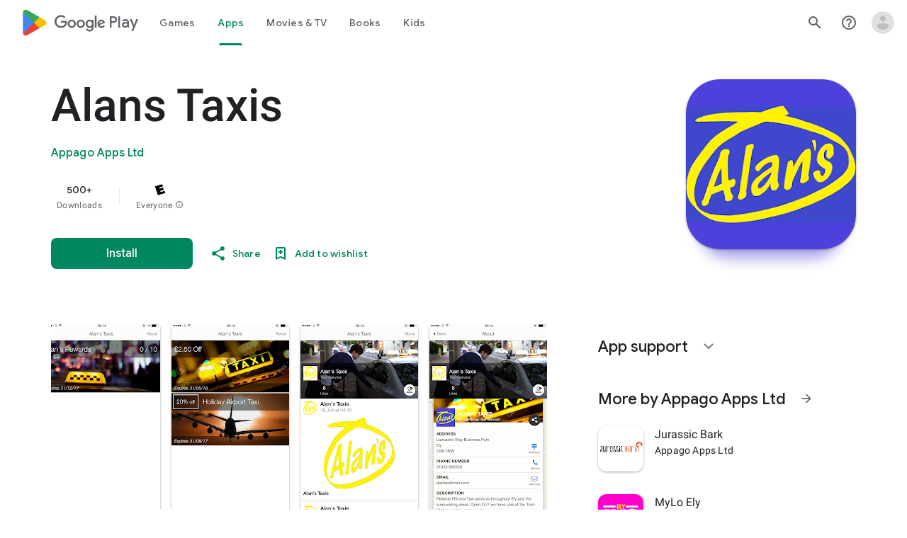

--- FILE ---
content_type: text/javascript; charset=UTF-8
request_url: https://www.gstatic.com/_/boq-play/_/js/k=boq-play.PlayStoreUi.en.8cygHe-Tiws.2021.O/ck=boq-play.PlayStoreUi.Cze4boUNdSk.L.B1.O/am=G5Y7gD3vDwAASTDg98R_2BY/d=1/exm=A7fCU,ArluEf,BBI74,BVgquf,EFQ78c,GkRiKb,IZT63,IcVnM,JNoxi,KUM7Z,LCkxpb,LEikZe,MI6k7c,MdUzUe,MpJwZc,NwH0H,O1Gjze,O6y8ed,OTA3Ae,PrPYRd,QIhFr,RMhBfe,RyvaUb,SdcwHb,SpsfSb,UUJqVe,Uas9Hd,Ulmmrd,V3dDOb,WO9ee,XVMNvd,Z5uLle,ZDZcre,ZwDk9d,_b,_tp,aW3pY,byfTOb,e5qFLc,fl2Zj,gychg,hKSk3e,hc6Ubd,kjKdXe,lazG7b,lsjVmc,lwddkf,m9oV,mI3LFb,mdR7q,n73qwf,pYCIec,pjICDe,pw70Gc,vrGZEc,w9hDv,ws9Tlc,xQtZb,xUdipf,z5Gxfe,zBPctc,zbML3c,zr1jrb/excm=_b,_tp,appdetailsview/ed=1/wt=2/ujg=1/rs=AB1caFVqHgDmbkZfNuUSolkQwUKisoYmQA/ee=EVNhjf:pw70Gc;EmZ2Bf:zr1jrb;Hs0fpd:jLUKge;JsbNhc:Xd8iUd;K5nYTd:ZDZcre;LBgRLc:SdcwHb;Me32dd:MEeYgc;NJ1rfe:qTnoBf;NPKaK:SdcwHb;NSEoX:lazG7b;Pjplud:EEDORb;QGR0gd:Mlhmy;Rdd4dc:WXw8B;SNUn3:ZwDk9d;ScI3Yc:e7Hzgb;Uvc8o:VDovNc;YIZmRd:A1yn5d;a56pNe:JEfCwb;cEt90b:ws9Tlc;d0xV3b:KoEHyd;dIoSBb:SpsfSb;dowIGb:ebZ3mb;eBAeSb:zbML3c;iFQyKf:QIhFr;ikbPFc:UfnShf;lOO0Vd:OTA3Ae;nAu0tf:z5Gxfe;oGtAuc:sOXFj;pXdRYb:MdUzUe;qQEoOc:KUM7Z;qafBPd:yDVVkb;qddgKe:xQtZb;sgjhQc:bQAegc;wR5FRb:O1Gjze;wZnI8b:Oh9t6d;xqZiqf:BBI74;yEQyxe:TLjaTd;yxTchf:KUM7Z;zxnPse:GkRiKb/dti=1/m=vNKqzc,fI4Vwc,sJhETb,JWUKXe,t1sulf,JH2zc,tBvKNb,soHxf,IJGqxf,wg1P6b,ywOR5c,PHUIyb,BfdUQc,oEJvKc,kJXwXb,chfSwc,aTwUve,indMcf,pCKBF,RQJprf,lpwuxb,NkbkFd,nKuFpb,tKHFxf,rpbmN
body_size: 88809
content:
"use strict";_F_installCss(".hUTled{height:50px;left:50%;margin-left:-25px;margin-top:-25px;position:fixed;text-align:center;top:50%;width:50px;z-index:20001}.k7smx{background-color:#fff;bottom:0;left:0;opacity:.5;position:fixed;right:0;top:0;z-index:20000}.rFrNMe{user-select:none;-webkit-tap-highlight-color:transparent;display:inline-block;outline:none;padding-bottom:8px;width:200px}.aCsJod{height:40px;position:relative;vertical-align:top}.aXBtI{display:flex;position:relative;top:14px}.Xb9hP{display:flex;flex-grow:1;flex-shrink:1;min-width:0;position:relative}.A37UZe{box-sizing:border-box;height:24px;line-height:24px;position:relative}.qgcB3c:not(:empty){padding-right:12px}.sxyYjd:not(:empty){padding-left:12px}.whsOnd{flex-grow:1;flex-shrink:1;background-color:transparent;border:none;display:block;font:400 16px Roboto,RobotoDraft,Helvetica,Arial,sans-serif;height:24px;line-height:24px;margin:0;min-width:0;outline:none;padding:0;z-index:0}.rFrNMe.dm7YTc .whsOnd{color:#fff}.whsOnd:invalid,.whsOnd:-moz-submit-invalid,.whsOnd:-moz-ui-invalid{box-shadow:none}.I0VJ4d>.whsOnd::-ms-clear,.I0VJ4d>.whsOnd::-ms-reveal{display:none}.i9lrp{background-color:rgba(0,0,0,0.12);bottom:-2px;height:1px;left:0;margin:0;padding:0;position:absolute;width:100%}.i9lrp::before{content:\"\";position:absolute;top:0;bottom:-2px;left:0;right:0;border-bottom:1px solid rgba(0,0,0,0);pointer-events:none}.rFrNMe.dm7YTc .i9lrp{background-color:rgba(255,255,255,.7)}.OabDMe{transform:scaleX(0);background-color:#4285f4;bottom:-2px;height:2px;left:0;margin:0;padding:0;position:absolute;width:100%}.rFrNMe.dm7YTc .OabDMe{background-color:#a1c2fa}.rFrNMe.k0tWj .i9lrp,.rFrNMe.k0tWj .OabDMe{background-color:#d50000;height:2px}.rFrNMe.k0tWj.dm7YTc .i9lrp,.rFrNMe.k0tWj.dm7YTc .OabDMe{background-color:#e06055}.whsOnd[disabled]{color:rgba(0,0,0,.38)}.rFrNMe.dm7YTc .whsOnd[disabled]{color:rgba(255,255,255,.5)}.whsOnd[disabled]~.i9lrp{background:none;border-bottom:1px dotted rgba(0,0,0,.38)}.OabDMe.Y2Zypf{animation:quantumWizPaperInputRemoveUnderline .3s cubic-bezier(.4,0,.2,1)}.rFrNMe.u3bW4e .OabDMe{animation:quantumWizPaperInputAddUnderline .3s cubic-bezier(.4,0,.2,1);transform:scaleX(1)}.rFrNMe.sdJrJc>.aCsJod{padding-top:24px}.AxOyFc{transform-origin:bottom left;transition:all .3s cubic-bezier(.4,0,.2,1);transition-property:color,bottom,transform;color:rgba(0,0,0,0.38);font:400 16px Roboto,RobotoDraft,Helvetica,Arial,sans-serif;font-size:16px;pointer-events:none;position:absolute;bottom:3px;left:0;width:100%}.whsOnd:not([disabled]):focus~.AxOyFc,.whsOnd[badinput=true]~.AxOyFc,.rFrNMe.CDELXb .AxOyFc,.rFrNMe.dLgj8b .AxOyFc{transform:scale(.75) translateY(-39px)}.whsOnd:not([disabled]):focus~.AxOyFc{color:#3367d6}.rFrNMe.dm7YTc .whsOnd:not([disabled]):focus~.AxOyFc{color:#a1c2fa}.rFrNMe.k0tWj .whsOnd:not([disabled]):focus~.AxOyFc{color:#d50000}.ndJi5d{color:rgba(0,0,0,0.38);font:400 16px Roboto,RobotoDraft,Helvetica,Arial,sans-serif;max-width:100%;overflow:hidden;pointer-events:none;position:absolute;text-overflow:ellipsis;top:2px;left:0;white-space:nowrap}.rFrNMe.CDELXb .ndJi5d{display:none}.K0Y8Se{-webkit-tap-highlight-color:transparent;font:400 12px Roboto,RobotoDraft,Helvetica,Arial,sans-serif;height:16px;margin-left:auto;padding-left:16px;padding-top:8px;pointer-events:none;opacity:.3;white-space:nowrap}.rFrNMe.dm7YTc .AxOyFc,.rFrNMe.dm7YTc .K0Y8Se,.rFrNMe.dm7YTc .ndJi5d{color:rgba(255,255,255,.7)}.rFrNMe.Tyc9J{padding-bottom:4px}.dEOOab,.ovnfwe:not(:empty){-webkit-tap-highlight-color:transparent;flex:1 1 auto;font:400 12px Roboto,RobotoDraft,Helvetica,Arial,sans-serif;min-height:16px;padding-top:8px}.LXRPh{display:flex}.ovnfwe{pointer-events:none}.dEOOab{color:#d50000}.rFrNMe.dm7YTc .dEOOab,.rFrNMe.dm7YTc.k0tWj .whsOnd:not([disabled]):focus~.AxOyFc{color:#e06055}.ovnfwe{opacity:.3}.rFrNMe.dm7YTc .ovnfwe{color:rgba(255,255,255,.7);opacity:1}.rFrNMe.k0tWj .ovnfwe,.rFrNMe:not(.k0tWj) .ovnfwe:not(:empty)+.dEOOab{display:none}@keyframes quantumWizPaperInputRemoveUnderline{0%{transform:scaleX(1);opacity:1}100%{transform:scaleX(1);opacity:0}}@keyframes quantumWizPaperInputAddUnderline{0%{transform:scaleX(0)}100%{transform:scaleX(1)}}.fb0g6{position:relative}.llhEMd{transition:opacity .15s cubic-bezier(.4,0,.2,1) .15s;background-color:rgba(0,0,0,0.5);bottom:0;left:0;opacity:0;position:fixed;right:0;top:0;z-index:5000}.llhEMd.iWO5td{transition:opacity .05s cubic-bezier(.4,0,.2,1);opacity:1}.mjANdc{transition:transform .4s cubic-bezier(.4,0,.2,1);align-items:center;display:flex;flex-direction:column;bottom:0;left:0;padding:0 5%;position:absolute;right:0;top:0}.x3wWge,.ONJhl{display:block;height:3em}.eEPege>.x3wWge,.eEPege>.ONJhl{flex-grow:1}.J9Nfi{flex-shrink:1;max-height:100%}.g3VIld{align-items:stretch;display:flex;flex-direction:column;transition:transform .225s cubic-bezier(0,0,.2,1);position:relative;background-color:#fff;border-radius:2px;box-shadow:0 12px 15px 0 rgba(0,0,0,.24);max-width:24em;outline:1px solid transparent;overflow:hidden}.vcug3d .g3VIld{padding:0}.g3VIld.kdCdqc{transition:transform .15s cubic-bezier(.4,0,1,1)}.Up8vH.CAwICe{transform:scale(.8)}.Up8vH.kdCdqc{transform:scale(.9)}.E4P6x.CAwICe,.E4P6x.kdCdqc{transform:translateY(50%)}.vDc8Ic.CAwICe{transform:scale(.8) translateY(100%)}.XIJ9Ac>.x3wWge,.XIJ9Ac>.ONJhl,.HhoEBe>.x3wWge{flex-grow:1}.HhoEBe>.ONJhl{flex-grow:2}.Nevtdc>.x3wWge{flex-grow:0}.Nevtdc>.ONJhl,.t8Vtv>.x3wWge{flex-grow:1}.t8Vtv>.g3VIld{flex-grow:2}.t8Vtv>.ONJhl{flex-grow:1}.vcug3d{align-items:stretch;padding:0}.vcug3d>.g3VIld{flex-grow:2;border-radius:0;left:0;right:0;max-width:100%}.vcug3d>.ONJhl,.vcug3d>.x3wWge{flex-grow:0;height:0}.tOrNgd{display:flex;flex-shrink:0;font:500 20px Roboto,RobotoDraft,Helvetica,Arial,sans-serif;padding:24px 24px 20px 24px}.vcug3d .tOrNgd{display:none}.TNczib{justify-content:space-between;flex-shrink:0;box-shadow:0 3px 4px 0 rgba(0,0,0,.24);background-color:#455a64;color:white;display:none;font:500 20px Roboto,RobotoDraft,Helvetica,Arial,sans-serif}.vcug3d .TNczib{display:flex}.PNenzf{flex-grow:1;flex-shrink:1;overflow:hidden;word-wrap:break-word}.TNczib .PNenzf{margin:16px 0}.VY7JQd{height:0}.TNczib .VY7JQd,.tOrNgd .bZWIgd{display:none}.R6Lfte .Wtw8H{flex-shrink:0;display:block;margin:-12px -6px 0 0}.PbnGhe{flex-grow:2;flex-shrink:2;display:block;font:400 14px /20px Roboto,RobotoDraft,Helvetica,Arial,sans-serif;padding:0 24px;overflow-y:auto}.Whe8ub .PbnGhe{padding-top:24px}.hFEqNb .PbnGhe{padding-bottom:24px}.vcug3d .PbnGhe{padding:16px}.XfpsVe{display:flex;flex-shrink:0;justify-content:flex-end;padding:24px 24px 16px 24px}.vcug3d .XfpsVe{display:none}.OllbWe{justify-content:flex-end;display:none}.vcug3d .OllbWe{display:flex;align-items:flex-start;margin:0 16px}.kHssdc.O0WRkf.C0oVfc,.XfpsVe .O0WRkf.C0oVfc{min-width:64px}.kHssdc+.kHssdc{margin-left:8px}.TNczib .kHssdc{color:#fff;margin-top:10px}.TNczib .Wtw8H{margin:4px 24px 4px 0}.TNczib .kHssdc.u3bW4e,.TNczib .Wtw8H.u3bW4e{background-color:rgba(204,204,204,.25)}.TNczib .kHssdc>.Vwe4Vb,.TNczib .Wtw8H>.VTBa7b{background-image:radial-gradient(circle farthest-side,rgba(255,255,255,.3),rgba(255,255,255,.3) 80%,transparent 100%)}.TNczib .kHssdc.RDPZE,.TNczib .Wtw8H.RDPZE{color:rgba(255,255,255,.5);fill:rgba(255,255,255,.5)}.D4ALMb{display:none}.bYEzqc{background-color:rgba(255,255,255,.8)}.bYEzqc.LAhoGb{background-color:rgba(0,0,0,0.75)}.bYEzqc.ZCaYnd{background-color:rgba(0,0,0,.9)}.LhXUod{border-radius:5px;background-color:#fff;box-shadow:0 11px 15px 1px rgba(0,0,0,.14),0 4px 20px 3px rgba(0,0,0,.12),0 6px 7px -4px rgba(0,0,0,.2);max-width:none;outline:none;overflow:visible}.t89eC{max-width:40em}@media screen and (max-width:480px){.t89eC{max-width:100%}}.so3xDb{cursor:default}.so3xDb .XAUpld{margin-left:16px}html[dir=rtl] .so3xDb .XAUpld{margin-left:0;margin-right:16px}.MSFxAb{left:40px;min-height:150px;position:absolute;top:-40px;width:150px;z-index:1}@media screen and (max-width:480px){.MSFxAb{display:none}}.Pq2lFf,.Q2n72b{padding-left:40px}.Pq2lFf{padding-right:40px}.gZccZc{padding-left:224px}@media screen and (max-width:480px){.gZccZc{padding-left:40px}}.dIodBf{display:inline-block}.miUA7{font-size:26px}.LruL2b{color:#616161;font-size:13px;font-weight:500}.oMtcG{font-size:20px;font-weight:400}.drrice .oMtcG{color:#558b2f}.ZCaYnd .VY7JQd .Wtw8H{margin-right:6px}.ZCaYnd .tOrNgd{margin-bottom:12px}.ZCaYnd .PNenzf{visibility:hidden}.ZCaYnd .VY7JQd .xjKiLb{fill:white}.H1RBrd{max-width:500px}.UIeOBe{margin-top:30px;min-height:120px}.k2cXo{margin:0}.XWz5yd{margin-left:160px;padding:0 20px 20px}@media screen and (max-width:480px){.XWz5yd{margin-left:0;padding-left:0}}.iCVHHc{height:215px;text-align:center;width:160px}.FOYkDe{max-height:215px;max-width:160px}.Dtwbxf{font-size:28px}.Hv8szf{text-align:right}.rYrxJf,.rYrxJf:visited{color:#00838f;padding-left:3px}.F9JOfb{margin-right:3px}@media (max-height:calc(fit-content + 48px)){.ZDGq3b .VfPpkd-P5QLlc{max-height:calc(100% - 48px)}}@media (min-height:calc(fit-content + 48px)){.ZDGq3b .VfPpkd-P5QLlc{max-height:fit-content}}@media (-ms-high-contrast:active) and (min-height:calc(fit-content + 48px)),(-ms-high-contrast:none) and (min-height:calc(fit-content + 48px)){.ZDGq3b .VfPpkd-wzTsW{align-items:stretch;height:auto}}@media (max-width:528px){.ZDGq3b .VfPpkd-P5QLlc{max-width:calc(100vw - 48px)}}@media (min-width:528px){.ZDGq3b .VfPpkd-P5QLlc{max-width:480px}}@media (max-width:600px),(max-width:720px) and (max-height:400px),(min-width:720px) and (max-height:400px){.ZDGq3b.VfPpkd-Sx9Kwc-OWXEXe-n9oEIb .VfPpkd-P5QLlc{max-width:100vw}}.ZDGq3b .VfPpkd-P5QLlc{min-width:calc(100vw - 32px)}.ZDGq3b .VfPpkd-cnG4Wd{padding:24px 24px 18px 24px}@media screen and (min-width:720px){.ZDGq3b .VfPpkd-P5QLlc{min-width:600px}}@media screen and (min-width:720px) and (max-width:648px){.ZDGq3b .VfPpkd-P5QLlc{max-width:calc(100vw - 48px)}}@media screen and (min-width:720px) and (min-width:648px){.ZDGq3b .VfPpkd-P5QLlc{max-width:600px}}@media screen and (min-width:720px) and (max-width:600px),screen and (min-width:720px) and (max-width:720px) and (max-height:400px),screen and (min-width:720px) and (min-width:720px) and (max-height:400px){.ZDGq3b.VfPpkd-Sx9Kwc-OWXEXe-n9oEIb .VfPpkd-P5QLlc{max-width:100vw}}.Gqr3Sb{--gap-width:12px;margin:12px -16px 0;overflow:visible;padding:0 16px}.yUFvre{gap:var(--gap-width);padding:calc(var(--gap-width)/2) 0;padding-left:_get-adjusted-space(\"default\");scroll-snap-type:unset}.nL1Pwe{cursor:pointer;padding:10px 2px;text-align:center}.nL1Pwe:first-child{margin-left:1px}.nL1Pwe:last-child{margin-right:1px}.sdjgmb{width:100%}.Q7vmV{align-items:center;margin-top:8px;width:100%}.RFcWe{left:-14px;top:18px}.Hnoc8e{right:-14px;top:18px}.RQQX4{margin-left:12px;margin-right:8px}.RQQX4 .LFeKge,.d8xGFb .LFeKge{height:24px;width:24px}.Q7vmV .o1gy8c{width:100%}.Q7vmV .LFeKge{height:24px;width:24px}.RQQX4 .o1gy8c{margin-top:2px}.o1gy8c:focus .csaeVc,.o1gy8c:hover .csaeVc{color:#056449;fill:#056449;stop-color:#056449}.o1gy8c:focus .csaeVc:not(:disabled),.o1gy8c:hover .csaeVc:not(:disabled){color:#056449}.P9KVBf .o1gy8c:focus .csaeVc{color:#00b380;fill:#00b380;stop-color:#00b380}.P9KVBf .o1gy8c:focus .csaeVc:not(:disabled){color:#00b380}.P9KVBf .o1gy8c:hover .csaeVc{color:#00b380;fill:#00b380;stop-color:#00b380}.P9KVBf .o1gy8c:hover .csaeVc:not(:disabled){color:#00b380}.fmiEqb{display:none;margin:10px 0;width:100%}.X8BSVc:not(.VfPpkd-fmcmS-yrriRe-OWXEXe-OWB6Me) .VfPpkd-NSFCdd-Brv4Fb,.X8BSVc:not(.VfPpkd-fmcmS-yrriRe-OWXEXe-OWB6Me) .VfPpkd-NSFCdd-Ra9xwd,.X8BSVc:not(.VfPpkd-fmcmS-yrriRe-OWXEXe-OWB6Me) .VfPpkd-NSFCdd-MpmGFe{border-color:rgb(218,220,224)}.X8BSVc:not(.VfPpkd-fmcmS-yrriRe-OWXEXe-OWB6Me):not(.VfPpkd-fmcmS-yrriRe-OWXEXe-XpnDCe):hover .VfPpkd-NSFCdd-i5vt6e .VfPpkd-NSFCdd-Brv4Fb,.X8BSVc:not(.VfPpkd-fmcmS-yrriRe-OWXEXe-OWB6Me):not(.VfPpkd-fmcmS-yrriRe-OWXEXe-XpnDCe):hover .VfPpkd-NSFCdd-i5vt6e .VfPpkd-NSFCdd-Ra9xwd,.X8BSVc:not(.VfPpkd-fmcmS-yrriRe-OWXEXe-OWB6Me):not(.VfPpkd-fmcmS-yrriRe-OWXEXe-XpnDCe):hover .VfPpkd-NSFCdd-i5vt6e .VfPpkd-NSFCdd-MpmGFe{border-color:rgb(218,220,224)}.X8BSVc:not(.VfPpkd-fmcmS-yrriRe-OWXEXe-OWB6Me).VfPpkd-fmcmS-yrriRe-OWXEXe-XpnDCe .VfPpkd-NSFCdd-Brv4Fb,.X8BSVc:not(.VfPpkd-fmcmS-yrriRe-OWXEXe-OWB6Me).VfPpkd-fmcmS-yrriRe-OWXEXe-XpnDCe .VfPpkd-NSFCdd-Ra9xwd,.X8BSVc:not(.VfPpkd-fmcmS-yrriRe-OWXEXe-OWB6Me).VfPpkd-fmcmS-yrriRe-OWXEXe-XpnDCe .VfPpkd-NSFCdd-MpmGFe{border-color:rgb(218,220,224)}.X8BSVc:not(.VfPpkd-fmcmS-yrriRe-OWXEXe-OWB6Me).VfPpkd-fmcmS-yrriRe-OWXEXe-XpnDCe .VfPpkd-NSFCdd-i5vt6e .VfPpkd-NSFCdd-Brv4Fb,.X8BSVc:not(.VfPpkd-fmcmS-yrriRe-OWXEXe-OWB6Me).VfPpkd-fmcmS-yrriRe-OWXEXe-XpnDCe .VfPpkd-NSFCdd-i5vt6e .VfPpkd-NSFCdd-Ra9xwd,.X8BSVc:not(.VfPpkd-fmcmS-yrriRe-OWXEXe-OWB6Me).VfPpkd-fmcmS-yrriRe-OWXEXe-XpnDCe .VfPpkd-NSFCdd-i5vt6e .VfPpkd-NSFCdd-MpmGFe{border-width:1px}.J4Vmsd{width:100%}.koWCib{color:#01875f;fill:#01875f;stop-color:#01875f}.koWCib:not(:disabled){color:#01875f}.P9KVBf .koWCib{color:#00a173;fill:#00a173;stop-color:#00a173}.P9KVBf .koWCib:not(:disabled){color:#00a173}@media screen and (min-width:600px){.nL1Pwe{padding:10px}.fmiEqb{display:inline-flex}.Q7vmV{display:none}}.Rvudpb{color:rgb(32,33,36);fill:rgb(32,33,36);stop-color:rgb(32,33,36);font-size:.875rem;font-weight:400;letter-spacing:.0142857143em;line-height:1.25rem}.Rvudpb:not(:disabled){color:rgb(32,33,36)}.P9KVBf .Rvudpb{color:rgb(232,234,237);fill:rgb(232,234,237);stop-color:rgb(232,234,237)}.P9KVBf .Rvudpb:not(:disabled){color:rgb(232,234,237)}.efXJRc{align-items:center;display:flex;flex-grow:1}.PT2eod{border-radius:8px;box-shadow:0 -1px 5px rgba(0,0,0,.09),0 3px 5px rgba(0,0,0,.06),0 1px 2px rgba(0,0,0,.3),0 1px 3px rgba(0,0,0,.15);flex-shrink:0;height:48px;margin-right:16px;width:48px}@media screen and (min-width:1280px){.PT2eod{height:56px;width:56px}}.LUq2je{display:flex;flex-shrink:0}.ksLHF{color:rgb(32,33,36);fill:rgb(32,33,36);stop-color:rgb(32,33,36);font-family:\"Google Sans\",Roboto,Arial,sans-serif;line-height:1.75rem;font-size:1.375rem;letter-spacing:0;font-weight:400;font-weight:500;-webkit-box-orient:vertical;-webkit-line-clamp:1;display:-webkit-box;overflow:hidden}.ksLHF:not(:disabled){color:rgb(32,33,36)}.P9KVBf .ksLHF{color:rgb(232,234,237);fill:rgb(232,234,237);stop-color:rgb(232,234,237)}.P9KVBf .ksLHF:not(:disabled){color:rgb(232,234,237)}.cYHJbc{color:rgb(95,99,104);fill:rgb(95,99,104);stop-color:rgb(95,99,104);font-size:.875rem;font-weight:400;letter-spacing:.0178571429em;line-height:1.25rem;-webkit-box-orient:vertical;-webkit-line-clamp:1;display:-webkit-box;line-height:1.75rem;overflow:hidden}.cYHJbc:not(:disabled){color:rgb(95,99,104)}.P9KVBf .cYHJbc{color:rgb(154,160,166);fill:rgb(154,160,166);stop-color:rgb(154,160,166)}.P9KVBf .cYHJbc:not(:disabled){color:rgb(154,160,166)}.EnisIf{margin:-12px -12px 0 0;min-width:48px}@media (any-pointer:coarse){.Gqr3Sb{margin:12px 0;padding:0}}.QnvSid.VOBzC{z-index:2002}.XjoK4b{display:var(--H6apye,none);pointer-events:none;position:absolute;z-index:1;border-start-start-radius:calc(var(--vTiv8c, 0px) + var(--hK0TOb, 2px));border-start-end-radius:calc(var(--UtHrue, 0px) + var(--hK0TOb, 2px));border-end-end-radius:calc(var(--uHecC, 0px) + var(--hK0TOb, 2px));border-end-start-radius:calc(var(--C8LWjb, 0px) + var(--hK0TOb, 2px));inset:calc(var(--hK0TOb, 2px)*-1);box-shadow:0 0 0 var(--SGGi,3px) var(--jF0a9c,var(--gm3-sys-color-secondary,#00639b));outline:var(--SGGi,3px) solid transparent;animation-name:gm3-focus-ring-outward-grows,gm3-focus-ring-outward-shrinks;animation-duration:.15s,.45s;animation-delay:0s,.15s;animation-timing-function:cubic-bezier(.2,0,0,1),cubic-bezier(.2,0,0,1)}@keyframes gm3-focus-ring-outward-grows{from{box-shadow:0 0 0 0 var(--jF0a9c,var(--gm3-sys-color-secondary,#00639b))}to{box-shadow:0 0 0 8px var(--jF0a9c,var(--gm3-sys-color-secondary,#00639b))}}@keyframes gm3-focus-ring-outward-shrinks{from{box-shadow:0 0 0 8px var(--jF0a9c,var(--gm3-sys-color-secondary,#00639b))}}@media (prefers-reduced-motion){.XjoK4b{animation:none}}.mUIrbf-LgbsSe{display:inline-flex;position:relative;align-items:center;box-sizing:border-box;border:none;border-start-start-radius:min(var(--gm3-button-text-container-shape-start-start,9999px),var(--gm3-button-text-container-height,40px)/2);border-start-end-radius:min(var(--gm3-button-text-container-shape-start-end,9999px),var(--gm3-button-text-container-height,40px)/2);border-end-start-radius:min(var(--gm3-button-text-container-shape-end-start,9999px),var(--gm3-button-text-container-height,40px)/2);border-end-end-radius:min(var(--gm3-button-text-container-shape-end-end,9999px),var(--gm3-button-text-container-height,40px)/2);outline:none;background:transparent;-webkit-appearance:none;appearance:none;line-height:inherit;text-rendering:inherit;transition:border-radius .35s cubic-bezier(.4,.1,.5,1.4);user-select:none;vertical-align:middle;cursor:pointer;justify-content:var(--gm3-button-text-container-justify-content,center);min-inline-size:var(--gm3-button-text-container-min-width,64px);padding-block:0;-webkit-padding-start:var(--gm3-button-text-leading-space,12px);padding-inline-start:var(--gm3-button-text-leading-space,12px);-webkit-padding-end:var(--gm3-button-text-trailing-space,12px);padding-inline-end:var(--gm3-button-text-trailing-space,12px);block-size:var(--gm3-button-text-container-height,40px);--sbadab:var(--gm3-button-text-hover-state-layer-color,var(--gm3-sys-color-primary,#0b57d0));--hSHBee:var(--gm3-button-text-hover-state-layer-opacity,0.08);--F1tVH:var(--gm3-button-text-hover-state-layer-color,var(--gm3-sys-color-primary,#0b57d0));--kDWEsd:var(--gm3-button-text-pressed-state-layer-opacity,0.1);--vTiv8c:min(var(--gm3-button-text-container-shape-start-start,9999px),var(--gm3-button-text-container-height,40px)/2);--UtHrue:min(var(--gm3-button-text-container-shape-start-end,9999px),var(--gm3-button-text-container-height,40px)/2);--C8LWjb:min(var(--gm3-button-text-container-shape-end-start,9999px),var(--gm3-button-text-container-height,40px)/2);--uHecC:min(var(--gm3-button-text-container-shape-end-end,9999px),var(--gm3-button-text-container-height,40px)/2);--jF0a9c:var(--gm3-button-text-focus-indicator-color,var(--gm3-sys-color-secondary,#00639b));--hK0TOb:var(--gm3-button-text-focus-indicator-outline-offset,2px);--SGGi:var(--gm3-button-text-focus-indicator-thickness,3px)}.mUIrbf-mRLv6:focus-visible{outline:none}.mUIrbf-LgbsSe:focus-visible,.mUIrbf-mRLv6:focus-visible~.mUIrbf-UHGRz{--H6apye:block}.mUIrbf-LgbsSe:not(:disabled):active{border-start-start-radius:min(var(--gm3-button-text-pressed-container-shape-start-start,9999px),var(--gm3-button-text-container-height,40px)/2);border-end-end-radius:min(var(--gm3-button-text-pressed-container-shape-end-end,9999px),var(--gm3-button-text-container-height,40px)/2);border-start-end-radius:min(var(--gm3-button-text-pressed-container-shape-start-end,9999px),var(--gm3-button-text-container-height,40px)/2);border-end-start-radius:min(var(--gm3-button-text-pressed-container-shape-end-start,9999px),var(--gm3-button-text-container-height,40px)/2);--vTiv8c:min(var(--gm3-button-text-pressed-container-shape-start-start,9999px),var(--gm3-button-text-container-height,40px)/2);--UtHrue:min(var(--gm3-button-text-pressed-container-shape-start-end,9999px),var(--gm3-button-text-container-height,40px)/2);--C8LWjb:min(var(--gm3-button-text-pressed-container-shape-end-start,9999px),var(--gm3-button-text-container-height,40px)/2);--uHecC:min(var(--gm3-button-text-pressed-container-shape-end-end,9999px),var(--gm3-button-text-container-height,40px)/2)}.mUIrbf-LgbsSe-OWXEXe-wdeprb-kBPtTb-NBtyUd{border-start-start-radius:var(--gm3-button-text-container-shape-start-start,9999px);border-start-end-radius:var(--gm3-button-text-container-shape-start-end,9999px);border-end-start-radius:var(--gm3-button-text-container-shape-end-start,9999px);border-end-end-radius:var(--gm3-button-text-container-shape-end-end,9999px);--vTiv8c:var(--gm3-button-text-container-shape-start-start,9999px);--UtHrue:var(--gm3-button-text-container-shape-start-end,9999px);--C8LWjb:var(--gm3-button-text-container-shape-end-start,9999px);--uHecC:var(--gm3-button-text-container-shape-end-end,9999px)}.mUIrbf-LgbsSe-OWXEXe-wdeprb-kBPtTb-NBtyUd:not(:disabled):active{border-start-start-radius:var(--gm3-button-text-pressed-container-shape-start-start,9999px);border-end-end-radius:var(--gm3-button-text-pressed-container-shape-end-end,9999px);border-start-end-radius:var(--gm3-button-text-pressed-container-shape-start-end,9999px);border-end-start-radius:var(--gm3-button-text-pressed-container-shape-end-start,9999px);--vTiv8c:var(--gm3-button-text-pressed-container-shape-start-start,9999px);--UtHrue:var(--gm3-button-text-pressed-container-shape-start-end,9999px);--C8LWjb:var(--gm3-button-text-pressed-container-shape-end-start,9999px);--uHecC:var(--gm3-button-text-pressed-container-shape-end-end,9999px)}.mUIrbf-LgbsSe:disabled{cursor:default;pointer-events:none;--hSHBee:0;--kDWEsd:0}.mUIrbf-LgbsSe-OWXEXe-SfQLQb-suEOdc:disabled{pointer-events:auto}.mUIrbf-LgbsSe[hidden]{display:none}.mUIrbf-vQzf8d{position:relative;text-align:center;color:var(--gm3-button-text-label-text-color,var(--gm3-sys-color-primary,#0b57d0));font-size:var(--gm3-button-text-label-text-size,.875rem);font-family:var(--gm3-button-text-label-text-font,\"Google Sans\",Roboto,Arial,sans-serif);font-weight:var(--gm3-button-text-label-text-weight,500);letter-spacing:var(--gm3-button-text-label-text-tracking,0);-webkit-text-decoration:var(--gm3-button-text-label-text-decoration,none);text-decoration:var(--gm3-button-text-label-text-decoration,none);font-variation-settings:var(--gm3-button-text-label-text-font-variation-settings,initial)}.mUIrbf-kSE8rc-FoKg4d-sLO9V-YoZ4jf .mUIrbf-vQzf8d{font-family:var(--gm3-button-text-label-text-font,\"Google Sans Flex\",\"Google Sans Text\",\"Google Sans\",Roboto,Arial,sans-serif)}.mUIrbf-LgbsSe:hover .mUIrbf-vQzf8d{color:var(--gm3-button-text-hover-label-text-color,var(--gm3-sys-color-primary,#0b57d0))}.mUIrbf-LgbsSe:focus-visible .mUIrbf-vQzf8d{color:var(--gm3-button-text-focus-label-text-color,var(--gm3-sys-color-primary,#0b57d0))}.mUIrbf-LgbsSe:active .mUIrbf-vQzf8d{color:var(--gm3-button-text-pressed-label-text-color,var(--gm3-sys-color-primary,#0b57d0))}.mUIrbf-LgbsSe:disabled .mUIrbf-vQzf8d{color:var(--gm3-button-text-disabled-label-text-color,rgba(var(--gm3-sys-color-on-surface-rgb,31,31,31),.38))}.mUIrbf-LgbsSe-OWXEXe-zcdHbf .mUIrbf-vQzf8d{white-space:nowrap;text-overflow:ellipsis;overflow:hidden}.mUIrbf-LgbsSe-OWXEXe-Bz112c-M1Soyc{-webkit-padding-start:var(--gm3-button-text-with-leading-icon-leading-space,12px);padding-inline-start:var(--gm3-button-text-with-leading-icon-leading-space,12px);-webkit-padding-end:var(--gm3-button-text-with-leading-icon-trailing-space,16px);padding-inline-end:var(--gm3-button-text-with-leading-icon-trailing-space,16px)}.mUIrbf-LgbsSe-OWXEXe-Bz112c-M1Soyc .mUIrbf-kBDsod-Rtc0Jf i,.mUIrbf-LgbsSe-OWXEXe-Bz112c-M1Soyc .mUIrbf-kBDsod-Rtc0Jf img,.mUIrbf-LgbsSe-OWXEXe-Bz112c-M1Soyc .mUIrbf-kBDsod-Rtc0Jf svg{-webkit-margin-end:var(--gm3-button-text-with-icon-icon-label-space,8px);margin-inline-end:var(--gm3-button-text-with-icon-icon-label-space,8px)}.mUIrbf-LgbsSe-OWXEXe-Bz112c-UbuQg{-webkit-padding-start:var(--gm3-button-text-with-trailing-icon-leading-space,16px);padding-inline-start:var(--gm3-button-text-with-trailing-icon-leading-space,16px);-webkit-padding-end:var(--gm3-button-text-with-trailing-icon-trailing-space,12px);padding-inline-end:var(--gm3-button-text-with-trailing-icon-trailing-space,12px)}.mUIrbf-LgbsSe-OWXEXe-Bz112c-UbuQg .mUIrbf-kBDsod-Rtc0Jf i,.mUIrbf-LgbsSe-OWXEXe-Bz112c-UbuQg .mUIrbf-kBDsod-Rtc0Jf img,.mUIrbf-LgbsSe-OWXEXe-Bz112c-UbuQg .mUIrbf-kBDsod-Rtc0Jf svg{-webkit-margin-start:var(--gm3-button-text-with-icon-icon-label-space,8px);margin-inline-start:var(--gm3-button-text-with-icon-icon-label-space,8px)}.mUIrbf-kBDsod-Rtc0Jf{display:none;position:relative;line-height:0;color:var(--gm3-button-text-with-icon-icon-color,var(--gm3-sys-color-primary,#0b57d0))}.mUIrbf-kBDsod-Rtc0Jf i,.mUIrbf-kBDsod-Rtc0Jf img,.mUIrbf-kBDsod-Rtc0Jf svg{display:inline-flex;position:relative;direction:inherit;color:inherit;font-size:var(--gm3-button-text-with-icon-icon-size,18px);inline-size:var(--gm3-button-text-with-icon-icon-size,18px);block-size:var(--gm3-button-text-with-icon-icon-size,18px)}.mUIrbf-LgbsSe:hover .mUIrbf-kBDsod-Rtc0Jf{color:var(--gm3-button-text-with-icon-hover-icon-color,var(--gm3-sys-color-primary,#0b57d0))}.mUIrbf-LgbsSe:focus-visible .mUIrbf-kBDsod-Rtc0Jf{color:var(--gm3-button-text-with-icon-focus-icon-color,var(--gm3-sys-color-primary,#0b57d0))}.mUIrbf-LgbsSe:active .mUIrbf-kBDsod-Rtc0Jf{color:var(--gm3-button-text-with-icon-pressed-icon-color,var(--gm3-sys-color-primary,#0b57d0))}.mUIrbf-LgbsSe:disabled .mUIrbf-kBDsod-Rtc0Jf{color:var(--gm3-button-text-with-icon-disabled-icon-color,rgba(var(--gm3-sys-color-on-surface-rgb,31,31,31),.38))}[dir=rtl] .mUIrbf-LgbsSe-OWXEXe-drxrmf-Bz112c .mUIrbf-kBDsod-Rtc0Jf,.mUIrbf-LgbsSe-OWXEXe-drxrmf-Bz112c .mUIrbf-kBDsod-Rtc0Jf[dir=rtl]{transform:scaleX(-1)}.mUIrbf-LgbsSe-OWXEXe-Bz112c-M1Soyc .mUIrbf-kBDsod-Rtc0Jf-OWXEXe-M1Soyc,.mUIrbf-LgbsSe-OWXEXe-Bz112c-UbuQg .mUIrbf-kBDsod-Rtc0Jf-OWXEXe-UbuQg{display:inline-flex}.mUIrbf-mRLv6{position:absolute;inset:0}.mUIrbf-LgbsSe-OWXEXe-dgl2Hf{margin-block:max((48px - var(--gm3-button-text-container-height,40px))/2,0px)}.mUIrbf-RLmnJb{position:absolute;inline-size:max(48px,100%);block-size:max(48px,100%);inset:unset;top:50%;left:50%;transform:translate(-50%,-50%)}.mUIrbf-LgbsSe{will-change:transform,opacity}.mUIrbf-LgbsSe::before{content:\"\";pointer-events:none;position:absolute;inset:0;border-radius:inherit;border:1px solid transparent}@media (forced-colors:active){.mUIrbf-LgbsSe:has(.mUIrbf-mRLv6)::before{border-color:LinkText}}@media (forced-colors:active){.mUIrbf-LgbsSe:has(.mUIrbf-mRLv6) .mUIrbf-vQzf8d,.mUIrbf-LgbsSe:has(.mUIrbf-mRLv6) .mUIrbf-kBDsod-Rtc0Jf{color:LinkText}}.mUIrbf-LgbsSe:disabled::before{background-color:var(--gm3-button-text-disabled-container-color,rgba(var(--gm3-sys-color-on-surface-rgb,31,31,31),0))}@media (forced-colors:active){.mUIrbf-LgbsSe:disabled::before{border-color:GrayText}}@media (forced-colors:active){.mUIrbf-StrnGf-YYd4I-VtOx3e::before{border-color:CanvasText}}.pYTkkf-Bz112c-LgbsSe{align-items:center;-webkit-appearance:none;appearance:none;background:transparent;border:none;box-sizing:border-box;cursor:pointer;display:inline-flex;fill:currentColor;justify-content:center;line-height:inherit;outline:none;position:relative;text-rendering:inherit;user-select:none;block-size:var(--gm3-icon-button-standard-container-height,40px);inline-size:var(--gm3-icon-button-standard-container-width,40px);padding-block:calc((var(--gm3-icon-button-standard-container-height, 40px) - var(--gm3-icon-button-standard-icon-size, 24px))/2);padding-inline:calc((var(--gm3-icon-button-standard-container-width, 40px) - var(--gm3-icon-button-standard-icon-size, 24px))/2);border-start-start-radius:min(var(--gm3-icon-button-standard-container-shape-start-start,9999px),var(--gm3-icon-button-standard-container-height,40px)/2);border-end-end-radius:min(var(--gm3-icon-button-standard-container-shape-end-end,9999px),var(--gm3-icon-button-standard-container-height,40px)/2);border-start-end-radius:min(var(--gm3-icon-button-standard-container-shape-start-end,9999px),var(--gm3-icon-button-standard-container-height,40px)/2);border-end-start-radius:min(var(--gm3-icon-button-standard-container-shape-end-start,9999px),var(--gm3-icon-button-standard-container-height,40px)/2);transition:border-radius .35s cubic-bezier(.27,1.06,.18,1);--jF0a9c:var(--gm3-icon-button-standard-focus-indicator-color,var(--gm3-sys-color-secondary,#00639b));--hK0TOb:var(--gm3-icon-button-standard-focus-indicator-outline-offset,2px);--SGGi:var(--gm3-icon-button-standard-focus-indicator-thickness,3px);--vTiv8c:min(var(--gm3-icon-button-standard-container-shape-start-start,9999px),var(--gm3-icon-button-standard-container-height,40px)/2);--uHecC:min(var(--gm3-icon-button-standard-container-shape-end-end,9999px),var(--gm3-icon-button-standard-container-height,40px)/2);--UtHrue:min(var(--gm3-icon-button-standard-container-shape-start-end,9999px),var(--gm3-icon-button-standard-container-height,40px)/2);--C8LWjb:min(var(--gm3-icon-button-standard-container-shape-end-start,9999px),var(--gm3-icon-button-standard-container-height,40px)/2)}.pYTkkf-Bz112c-LgbsSe::before{border-radius:inherit;border:1px solid transparent;box-sizing:border-box;content:\"\";inset:0;pointer-events:none;position:absolute;z-index:1}.pYTkkf-Bz112c-LgbsSe i,.pYTkkf-Bz112c-LgbsSe svg,.pYTkkf-Bz112c-LgbsSe img{block-size:var(--gm3-icon-button-standard-icon-size,24px);font-size:var(--gm3-icon-button-standard-icon-size,24px);inline-size:var(--gm3-icon-button-standard-icon-size,24px)}.pYTkkf-Bz112c-kBDsod-Rtc0Jf.pYTkkf-Bz112c-kBDsod-Rtc0Jf{block-size:var(--gm3-icon-button-standard-icon-size,24px);display:inline-block;inline-size:var(--gm3-icon-button-standard-icon-size,24px);line-height:0;z-index:1}.pYTkkf-Bz112c-kBDsod-Rtc0Jf-OWXEXe-Xhs9z{opacity:1;position:absolute;transition-duration:50ms;transition-property:opacity}.pYTkkf-Bz112c-kBDsod-Rtc0Jf.pYTkkf-Bz112c-kBDsod-Rtc0Jf-OWXEXe-IT5dJd,.pYTkkf-Bz112c-LgbsSe-OWXEXe-IT5dJd .pYTkkf-Bz112c-kBDsod-Rtc0Jf{opacity:0}.pYTkkf-Bz112c-LgbsSe-OWXEXe-IT5dJd .pYTkkf-Bz112c-kBDsod-Rtc0Jf-OWXEXe-IT5dJd{display:inline-block;opacity:1;transition-duration:50ms;transition-property:opacity}.pYTkkf-Bz112c-LgbsSe:focus-visible,.pYTkkf-Bz112c-LgbsSe .pYTkkf-Bz112c-mRLv6:focus-visible~.pYTkkf-Bz112c-UHGRz{--H6apye:block}.pYTkkf-Bz112c-LgbsSe[hidden]{display:none}[dir=rtl] .pYTkkf-Bz112c-LgbsSe-OWXEXe-drxrmf-Bz112c-bEDTcc-SIsrTd,.pYTkkf-Bz112c-LgbsSe-OWXEXe-drxrmf-Bz112c-bEDTcc-SIsrTd[dir=rtl]{transform:scaleX(-1)}.pYTkkf-Bz112c-mRLv6{block-size:100%;inline-size:100%;left:0;outline:none;position:absolute;top:0}.pYTkkf-Bz112c-RLmnJb{block-size:var(--gm3-icon-button-standard-touch-target-size,48px);inline-size:var(--gm3-icon-button-standard-touch-target-size,48px);left:auto;position:absolute;top:50%;transform:translateY(-50%);z-index:1}.pYTkkf-Bz112c-LgbsSe-OWXEXe-IT5dJd{border-start-start-radius:min(var(--gm3-icon-button-standard-selected-container-shape-start-start,9999px),var(--gm3-icon-button-standard-container-height,40px)/2);border-end-end-radius:min(var(--gm3-icon-button-standard-selected-container-shape-end-end,9999px),var(--gm3-icon-button-standard-container-height,40px)/2);border-start-end-radius:min(var(--gm3-icon-button-standard-selected-container-shape-start-end,9999px),var(--gm3-icon-button-standard-container-height,40px)/2);border-end-start-radius:min(var(--gm3-icon-button-standard-selected-container-shape-end-start,9999px),var(--gm3-icon-button-standard-container-height,40px)/2);--vTiv8c:min(var(--gm3-icon-button-standard-selected-container-shape-start-start,9999px),var(--gm3-icon-button-standard-container-height,40px)/2);--uHecC:min(var(--gm3-icon-button-standard-selected-container-shape-end-end,9999px),var(--gm3-icon-button-standard-container-height,40px)/2);--UtHrue:min(var(--gm3-icon-button-standard-selected-container-shape-start-end,9999px),var(--gm3-icon-button-standard-container-height,40px)/2);--C8LWjb:min(var(--gm3-icon-button-standard-selected-container-shape-end-start,9999px),var(--gm3-icon-button-standard-container-height,40px)/2)}@media not (prefers-reduced-motion){.pYTkkf-Bz112c-LgbsSe:active,.pYTkkf-Bz112c-LgbsSe-OWXEXe-IT5dJd:active{border-start-start-radius:min(var(--gm3-icon-button-standard-pressed-container-shape-start-start,9999px),var(--gm3-icon-button-standard-container-height,40px)/2);border-end-end-radius:min(var(--gm3-icon-button-standard-pressed-container-shape-end-end,9999px),var(--gm3-icon-button-standard-container-height,40px)/2);border-start-end-radius:min(var(--gm3-icon-button-standard-pressed-container-shape-start-end,9999px),var(--gm3-icon-button-standard-container-height,40px)/2);border-end-start-radius:min(var(--gm3-icon-button-standard-pressed-container-shape-end-start,9999px),var(--gm3-icon-button-standard-container-height,40px)/2);--vTiv8c:min(var(--gm3-icon-button-standard-pressed-container-shape-start-start,9999px),var(--gm3-icon-button-standard-container-height,40px)/2);--uHecC:min(var(--gm3-icon-button-standard-pressed-container-shape-end-end,9999px),var(--gm3-icon-button-standard-container-height,40px)/2);--UtHrue:min(var(--gm3-icon-button-standard-pressed-container-shape-start-end,9999px),var(--gm3-icon-button-standard-container-height,40px)/2);--C8LWjb:min(var(--gm3-icon-button-standard-pressed-container-shape-end-start,9999px),var(--gm3-icon-button-standard-container-height,40px)/2)}}.pYTkkf-Bz112c-LgbsSe:disabled{--hSHBee:0;--kDWEsd:0;cursor:default;pointer-events:none}.pYTkkf-Bz112c-LgbsSe-OWXEXe-SfQLQb-suEOdc:disabled{pointer-events:auto}.pYTkkf-Bz112c-LgbsSe{color:var(--gm3-icon-button-standard-unselected-icon-color,var(--gm3-sys-color-on-surface-variant,#444746));will-change:transform,opacity;--sbadab:var(--gm3-icon-button-standard-unselected-hover-state-layer-color,var(--gm3-sys-color-on-surface-variant,#444746));--hSHBee:var(--gm3-icon-button-standard-unselected-hover-state-layer-opacity,0.08);--F1tVH:var(--gm3-icon-button-standard-unselected-pressed-state-layer-color,var(--gm3-sys-color-on-surface-variant,#444746));--kDWEsd:var(--gm3-icon-button-standard-unselected-pressed-state-layer-opacity,0.1)}.pYTkkf-Bz112c-LgbsSe-OWXEXe-IT5dJd{color:var(--gm3-icon-button-standard-selected-icon-color,var(--gm3-sys-color-primary,#0b57d0));--sbadab:var(--gm3-icon-button-standard-selected-hover-state-layer-color,var(--gm3-sys-color-primary,#0b57d0));--hSHBee:var(--gm3-icon-button-standard-selected-hover-state-layer-opacity,0.08);--F1tVH:var(--gm3-icon-button-standard-selected-pressed-state-layer-color,var(--gm3-sys-color-primary,#0b57d0));--kDWEsd:var(--gm3-icon-button-standard-selected-pressed-state-layer-opacity,0.1)}.pYTkkf-Bz112c-LgbsSe:hover{color:var(--gm3-icon-button-standard-unselected-hover-icon-color,var(--gm3-sys-color-on-surface-variant,#444746))}.pYTkkf-Bz112c-LgbsSe:focus-visible{color:var(--gm3-icon-button-standard-unselected-focus-icon-color,var(--gm3-sys-color-on-surface-variant,#444746))}.pYTkkf-Bz112c-LgbsSe:active{color:var(--gm3-icon-button-standard-unselected-pressed-icon-color,var(--gm3-sys-color-on-surface-variant,#444746))}.pYTkkf-Bz112c-LgbsSe-OWXEXe-IT5dJd:hover{color:var(--gm3-icon-button-standard-selected-hover-icon-color,var(--gm3-sys-color-primary,#0b57d0))}.pYTkkf-Bz112c-LgbsSe-OWXEXe-IT5dJd:focus-visible{color:var(--gm3-icon-button-standard-selected-focus-icon-color,var(--gm3-sys-color-primary,#0b57d0))}.pYTkkf-Bz112c-LgbsSe-OWXEXe-IT5dJd:active{color:var(--gm3-icon-button-standard-selected-pressed-icon-color,var(--gm3-sys-color-primary,#0b57d0))}.pYTkkf-Bz112c-LgbsSe:disabled{color:var(--gm3-icon-button-standard-disabled-icon-color,rgba(var(--gm3-sys-color-on-surface-rgb,31,31,31),.38))}.zyTWof-Ng57nc{display:none;position:fixed;inset:auto 0 0;align-items:center;justify-content:center;box-sizing:border-box;z-index:var(--gm3-snackbar-z-index,8);margin:8px;pointer-events:none;-webkit-tap-highlight-color:rgba(0,0,0,0)}.zyTWof-Ng57nc[popover]{background:none;border:none;overflow:visible;padding:0}.zyTWof-Ng57nc-OWXEXe-M1Soyc{justify-content:flex-start}.zyTWof-Ng57nc-OWXEXe-uGFO6d,.zyTWof-Ng57nc-OWXEXe-FNFY6c,.zyTWof-Ng57nc-OWXEXe-FnSee{display:flex}.zyTWof-Ng57nc-OWXEXe-FNFY6c .zyTWof-gIZMF,.zyTWof-Ng57nc-OWXEXe-FNFY6c .zyTWof-M6tBBc{visibility:visible}.zyTWof-Ng57nc-OWXEXe-FNFY6c .zyTWof-YAxtVc{transform:scale(1);opacity:1;pointer-events:auto;transition:opacity .15s 0ms cubic-bezier(0,0,.2,1),transform .15s 0ms cubic-bezier(0,0,.2,1)}.zyTWof-Ng57nc-OWXEXe-FnSee .zyTWof-YAxtVc{transform:scale(1);transition:opacity 75ms 0ms cubic-bezier(.4,0,1,1)}.zyTWof-YAxtVc{background-color:var(--gm3-snackbar-container-color,var(--gm3-sys-color-inverse-surface,#303030));min-width:344px;max-width:672px;padding-inline:0 8px;display:flex;align-items:center;justify-content:flex-start;box-sizing:border-box;transform:scale(.8);opacity:0;border-start-start-radius:var(--gm3-snackbar-container-shape-start-start,4px);border-start-end-radius:var(--gm3-snackbar-container-shape-start-end,4px);border-end-end-radius:var(--gm3-snackbar-container-shape-end-end,4px);border-end-start-radius:var(--gm3-snackbar-container-shape-end-start,4px);--yXuigc:var(--gm3-snackbar-container-elevation,3);--Fe5l0b:var(--gm3-snackbar-container-shadow-color,var(--gm3-sys-color-shadow,#000))}@media (max-width:344px),(max-width:480px){.zyTWof-YAxtVc{min-width:100%}}.zyTWof-YAxtVc::before{position:absolute;box-sizing:border-box;width:100%;height:100%;top:0;left:0;border:1px solid transparent;border-radius:inherit;content:\"\";pointer-events:none}.zyTWof-RMXhq{flex:auto;display:grid;grid-template:\"label actions\" auto/1fr auto}.zyTWof-Ng57nc-OWXEXe-eu7FSc .zyTWof-RMXhq{grid-template:\"label\" auto \"actions\" auto/1fr}.zyTWof-gIZMF{grid-area:label;color:var(--gm3-snackbar-supporting-text-color,var(--gm3-sys-color-inverse-on-surface,#f2f2f2));letter-spacing:var(--gm3-snackbar-supporting-text-tracking,0);font-size:var(--gm3-snackbar-supporting-text-size,.875rem);font-family:var(--gm3-snackbar-supporting-text-font,\"Google Sans Flex\",\"Google Sans Text\",\"Google Sans\",Roboto,Arial,sans-serif);font-weight:var(--gm3-snackbar-supporting-text-weight,400);line-height:var(--gm3-snackbar-supporting-text-line-height,1.25rem);font-variation-settings:var(--gm3-snackbar-supporting-text-font-variation-settings,initial);padding-top:14px;padding-bottom:14px;padding-inline:16px 8px;margin:0;width:100%;flex-grow:1;box-sizing:border-box;visibility:hidden}.zyTWof-Ng57nc-OWXEXe-eu7FSc .zyTWof-gIZMF{padding-bottom:8px;padding-inline:16px 8px}.zyTWof-M6tBBc{grid-area:actions;display:flex;flex-shrink:0;align-items:center;box-sizing:border-box;visibility:hidden}.zyTWof-Ng57nc-OWXEXe-eu7FSc .zyTWof-M6tBBc{justify-self:end;margin-bottom:4px}.zyTWof-IkaYrd+.zyTWof-TolmDb{margin-inline:8px 0}.zyTWof-IkaYrd{--gm3-button-text-focus-label-text-color:var(--gm3-snackbar-action-focus-label-text-color,var(--gm3-sys-color-inverse-primary,#a8c7fa));--gm3-button-text-hover-label-text-color:var(--gm3-snackbar-action-hover-label-text-color,var(--gm3-sys-color-inverse-primary,#a8c7fa));--gm3-button-text-hover-state-layer-color:var(--gm3-snackbar-action-hover-state-layer-color,var(--gm3-sys-color-inverse-primary,#a8c7fa));--gm3-button-text-hover-state-layer-opacity:var(--gm3-snackbar-action-hover-state-layer-opacity,0.08);--gm3-button-text-label-text-color:var(--gm3-snackbar-action-label-text-color,var(--gm3-sys-color-inverse-primary,#a8c7fa));--gm3-button-text-label-text-font:var(--gm3-snackbar-action-label-text-font,\"Google Sans Flex\",\"Google Sans Text\",\"Google Sans\",Roboto,Arial,sans-serif);--gm3-button-text-label-text-font-variation-settings:var(--gm3-snackbar-action-label-text-font-variation-settings,initial);--gm3-button-text-label-text-size:var(--gm3-snackbar-action-label-text-size,0.875rem);--gm3-button-text-label-text-tracking:var(--gm3-snackbar-action-label-text-tracking,0rem);--gm3-button-text-label-text-weight:var(--gm3-snackbar-action-label-text-weight,500);--gm3-button-text-pressed-label-text-color:var(--gm3-snackbar-action-pressed-label-text-color,var(--gm3-sys-color-inverse-primary,#a8c7fa));--gm3-button-text-pressed-state-layer-color:var(--gm3-snackbar-action-pressed-state-layer-color,var(--gm3-sys-color-inverse-primary,#a8c7fa));--gm3-button-text-pressed-state-layer-opacity:var(--gm3-snackbar-action-pressed-state-layer-opacity,0.1)}.zyTWof-TolmDb{--gm3-icon-button-standard-icon-size:var(--gm3-snackbar-icon-size,24px);--gm3-icon-button-standard-unselected-icon-color:var(--gm3-snackbar-icon-color,var(--gm3-sys-color-inverse-on-surface,#f2f2f2));--gm3-icon-button-standard-unselected-hover-icon-color:var(--gm3-snackbar-icon-hover-icon-color,var(--gm3-sys-color-inverse-on-surface,#f2f2f2));--gm3-icon-button-standard-unselected-hover-state-layer-color:var(--gm3-snackbar-icon-hover-state-layer-color,var(--gm3-sys-color-inverse-on-surface,#f2f2f2));--gm3-icon-button-standard-unselected-hover-state-layer-opacity:var(--gm3-snackbar-icon-hover-state-layer-opacity,0.08);--gm3-icon-button-standard-unselected-focus-icon-color:var(--gm3-snackbar-icon-focus-icon-color,var(--gm3-sys-color-inverse-on-surface,#f2f2f2));--gm3-icon-button-standard-unselected-pressed-icon-color:var(--gm3-snackbar-icon-pressed-icon-color,var(--gm3-sys-color-inverse-on-surface,#f2f2f2));--gm3-icon-button-standard-unselected-pressed-state-layer-opacity:var(--gm3-snackbar-icon-pressed-state-layer-opacity,0.1);--gm3-icon-button-standard-container-height:36px;--gm3-icon-button-standard-container-width:36px}.lMimMe{color:rgb(32,33,36);fill:rgb(32,33,36);stop-color:rgb(32,33,36);font-family:\"Google Sans\",Roboto,Arial,sans-serif;line-height:1.5rem;font-size:1.125rem;letter-spacing:0;font-weight:400;align-items:center;display:flex}.lMimMe:not(:disabled){color:rgb(32,33,36)}.P9KVBf .lMimMe{color:rgb(232,234,237);fill:rgb(232,234,237);stop-color:rgb(232,234,237)}.P9KVBf .lMimMe:not(:disabled){color:rgb(232,234,237)}.UjXtlf{margin-top:16px}.axjpce{margin-right:4px}.BlLrjc{display:inline-block}.B4wkv{align-items:center;display:flex;margin:24px 0 4px}.B4wkv .LjbECb{font-size:18px;margin-right:16px}.aPeBBe{color:rgb(32,33,36);fill:rgb(32,33,36);stop-color:rgb(32,33,36)}.aPeBBe:not(:disabled){color:rgb(32,33,36)}.P9KVBf .aPeBBe{color:rgb(232,234,237);fill:rgb(232,234,237);stop-color:rgb(232,234,237)}.P9KVBf .aPeBBe:not(:disabled){color:rgb(232,234,237)}.dnM39b{list-style:inside;margin-left:34px}.Hxpbhb{font-family:Roboto,Arial,sans-serif;line-height:1rem;font-size:.75rem;letter-spacing:.025em;font-weight:400;align-items:center;display:flex}.RLg0jb{flex-shrink:0;margin-left:48px}@media screen and (min-width:600px){.xNUmN{column-count:2}}@media (max-height:732px){.vFondc .VfPpkd-P5QLlc{max-height:calc(100% - 32px)}}@media (min-height:732px){.vFondc .VfPpkd-P5QLlc{max-height:700px}}@media (-ms-high-contrast:active) and (min-height:732px),(-ms-high-contrast:none) and (min-height:732px){.vFondc .VfPpkd-wzTsW{align-items:stretch;height:auto}}.xoKNSc{margin:0 -24px;padding:0 40px}.Ud1OW{background-color:#e9f0fe}sentinel{}");
this.default_PlayStoreUi=this.default_PlayStoreUi||{};(function(_){var window=this;
try{
_.MGa=_.A("vNKqzc",[_.Il]);
_.u("vNKqzc");
var JRc=class extends _.Ru{static Ma(){return{service:{view:_.sL}}}constructor(a){super();this.yd=a.service.view}H(a){(a=a.event.target)&&(a=a.getAttribute("href"))&&_.qL(this.yd,a)}};JRc.prototype.$wa$fAsfBd=function(){return this.H};_.Wu(_.MGa,JRc);
_.v();
var ssb,tsb,usb;_.qsb=function(a,b,c){if(b instanceof _.hg)c=b.height,b=b.width;else if(c==void 0)throw Error("Za");a.style.width=_.on(b,!0);a.style.height=_.on(c,!0)};_.rsb=function(a){a.H!=0&&a.Aa()};ssb=function(a,b){a.va||(a.va=_.jv(a).measure(function(d){const e=_.nn(d.event,this.N);_.ih(this.N,_.WM,{ef:e,inputMode:this.H,event:d.event})}).yf().Mb());const c=new _.gv;c.event=b;a.va(c)};
tsb=function(a){a.ha&&(_.xa(a.ha,function(b){_.fh(b)}),a.ha=null);a.ma&&(_.xa(a.ma,function(b){_.fl(b)}),a.ma=null)};
usb=function(a,b){a.oa||(a.oa=_.jv(a).measure(function(d){if(d.Yx){let e;d.Yx.changedTouches?(e=this.N.ownerDocument.createEvent("MouseEvent"),e.initMouseEvent("mouseup",!0,!0,d.Yx.view,1,0,0,d.Yx.changedTouches[0].clientX,d.Yx.changedTouches[0].clientY,!1,!1,!1,!1,0,null)):e=d.Yx;d.ef=_.nn(e,this.N)}_.ih(this.N,_.XM,{ef:d.ef,inputMode:d.inputMode,Yna:!d.Yx,event:d.Yx})}).yf().Mb());const c=new _.gv;c.Yx=b;c.inputMode=a.H;a.oa(c)};
_.wsb=class{constructor(a){this.N=a;this.H=0;this.oa=this.va=this.ma=this.ha=null;this.Ea=!1}start(a,b,c){this.H=b;this.ha=[_.eh(this.N,"blur",this.Aa,this)];b==2&&(this.ha.push(_.eh(this.N,"touchmove",this.Ra,this)),this.ha.push(_.eh(this.N,"touchend",this.Aa,this)));if(b==1){const d=_.Sl(this.N.ownerDocument);this.ma=[_.bl(d,"mousemove",this.La,void 0,this),_.bl(d,"mouseup",this.Ka,void 0,this),_.bl(this.N.ownerDocument.documentElement,"selectstart",this.Na,void 0,this)]}_.ih(this.N,_.vsb,{ef:a,
inputMode:b,event:c})}La(a){a.preventDefault();ssb(this,a)}Ra(a){this.Ea||a.event.cancelable===!1||a.event.preventDefault();ssb(this,a.event)}Ka(a){a.preventDefault();tsb(this);usb(this,a);this.H=0}Na(a){a.preventDefault()}Aa(a){a&&a.event.cancelable!==!1&&a.event.preventDefault();tsb(this);usb(this,a&&a.event);this.H=0}};_.vsb="qUuEUd";_.WM="j9grLe";_.XM="HUObcd";
_.YM=function(a,b){const c=a.x-b.x;a=a.y-b.y;return c*c+a*a};_.xsb=Math.pow(20/_.vla(),2);
_.u("RAnnUd");
var ZM,zsb,ysb,Bsb,Asb;ZM=function(a,b,c,d){if(b){a.Db=b;d=null;const e=b.changedTouches&&b.changedTouches[0]||b.touches&&b.touches[0];e?d=new _.gg(e.clientX,e.clientY):b.clientX!==void 0&&(d=new _.gg(b.clientX,b.clientY));d&&(a.oa=b,a.qc=d,a.tb===null||c)&&(a.tb=d)}else a.oa=null,a.tb=null,a.qc=null,d||(a.Db=null)};zsb=function(a){ysb(a);const b=a.getWindow();a.Ec=[_.bl(b,"mouseup",()=>{ysb(a);a.nb()})]};ysb=function(a){if(a.Ec){for(const b of a.Ec)_.fl(b);a.Ec=null}};
Bsb=function(a){a.tg();a.Dd==="HOLDING"||a.Dd==="ACTIVE_HOLDING"?Asb(a):a.Dd==="TOUCH_DELAY"&&(a.Dd="RELEASING",a.Lc(),Asb(a),ZM(a,null));ZM(a,null)};Asb=function(a){a.Dd="WAITING_FOR_MOUSE_CLICK";_.gl(a.lu,500,a)};
_.$M=class extends _.Ou{constructor(){super();this.ha=!1;this.Db=null;this.valid=!0;this.Va=this.Cb=this.focused=!1;this.label=this.Ic=this.oa=this.qc=this.tb=null;this.Ra=!1;this.Kf=0;this.wc=!0;this.Ec=null;this.Cl=_.Xe(_.nsb);this.Dd="INACTIVE";this.Ef=new _.gg(0,0);this.Aa=_.jv(this).Pb(function(){this.Ub()}).yf().Mb()}Dl(){return!1}Zd(){return this.Uc()}Uc(){return!!this.na().el().disabled}ld(){return!this.Zd()}Jd(a){this.na().el().disabled=a;this.Sf()}Zf(a){this.Jd(!a)}Sf(){_.jv(this).Pb(function(){this.label||
(this.label=this.na().Kb("id")?(new _.rn(this.de().body)).find(`[for="${this.na().Kb("id")}"]`):new _.qn([]));_.Lr(this.label,"RDPZE",this.Uc())}).yf().Mb()()}Vk(){return this.ha}ag(a){this.ha!==a&&(this.ha=a,this.Aa())}Jk(){return this.Db}yg(){return this.valid}dr(a){this.valid!==a&&(this.valid=a,_.sn(this.na(),"aria-invalid",!a))}kf(){return this.focused&&_.VM}hj(){return this.Cl.enabled?_.VM:!0}Dm(){return this.Cb}qp(){return this.Va}Md(){ZM(this,null,void 0,!0);this.Lc();this.Cc();this.Dd="INACTIVE";
this.Db=null}Zm(){return!1}ln(a){_.VM=!1;if(this.Dd==="WAITING_FOR_MOUSE_CLICK")return!0;this.Ra=!1;if(!this.Uc()&&this.Dd==="INACTIVE"){a=a.event;const b=a.altKey||a.ctrlKey||a.shiftKey||a.metaKey;a.which!==1||this.Zm()&&b||(this.Ic=a,this.Dd="WAITING_FOR_MOUSE_CLICK",ZM(this,a),this.Lc(),zsb(this),this.Ra=!0)}return!1}Nt(){return this.Dd==="WAITING_FOR_MOUSE_CLICK"?(ysb(this),!0):!1}La(){this.Cb=!0;return!1}Na(a){this.Cb=!1;ZM(this,a.event);this.ha&&this.Cc(!0);return!1}Xh(a){_.VM=!1;a=a.event;
this.Uc()||this.ha||this.Dd!=="INACTIVE"||!a.touches||a.touches.length!==1||(this.Dd="TOUCH_DELAY",this.Ic=a,this.Va=!0,ZM(this,a,!0),this.wc=!1,window.performance?.now&&(this.Kf=window.performance.now()),_.gl(this.Of,75,this),_.jv(this).measure(function(){this.Ef=_.mn(this.na().el())}).yf().Mb()());return!1}ik(a){ZM(this,a.event);this.wc||window.performance.now()-this.Kf>=75&&this.Of();_.jv(this).measure(this.tg).yf().Mb()();return!1}Km(){this.Va=!1;Bsb(this);return!1}Aj(){this.Va=!1;this.nb();return!1}click(a){if(this.Dd===
"WAITING_FOR_MOUSE_CLICK")return this.Cc(),this.Dd="INACTIVE",this.Ra=!1;a=this.Tg(a);this.Uc()||this.ha||this.Dd!=="INACTIVE"||!a||this.Md();return this.Ra=!1}Xk(a){if(this.Zm())return!0;this.Db=a.event;return this.click(a)}Tg(a){return!a.event.initMouseEvent||!this.Ra}focus(){this.focused=!0;this.Aa();this.trigger("AHmuwe");return!1}blur(){const a=!_.Ji||!_.wh&&!_.Hh.ZD;this.Dd==="TOUCH_DELAY"||!a&&this.Dd==="WAITING_FOR_MOUSE_CLICK"||(this.Ra=this.focused=!1,_.gl(this.nb,5,this),this.trigger("O22p3e"));
return!1}contextmenu(){this.nb();return!1}Of(){this.wc||(this.wc=!0,this.Dd==="TOUCH_DELAY"&&(_.gl(this.dg,180,this),this.Dd="ACTIVE_HOLDING",this.Lc()))}dg(){this.Dd==="ACTIVE_HOLDING"&&(this.Dd="HOLDING",this.Ic&&(this.Ic=null))}lu(){this.Dd==="WAITING_FOR_MOUSE_CLICK"&&this.nb()}nb(){this.Dd==="TOUCH_DELAY"?this.Dd="INACTIVE":this.Dd!=="INACTIVE"&&(this.Dd="INACTIVE",this.Cc(!0));this.Aa()}Pj(){const a=this.na().el();return this.oa?_.nn(this.oa,a):new _.gg(a.clientWidth/2,a.clientHeight/2)}Am(){return this.oa}Ug(){return!!this.oa&&
!!window.TouchEvent&&this.oa instanceof TouchEvent}wm(a){return _.nn(a.event,this.na().el())}Lc(){this.ag(!0)}Cc(a,b){this.ag(!1);a||this.trigger("JIbuQc",b)}Sh(){this.ag(!0)}Di(){this.ag(!1)}Ub(){}rm(){return null}Lh(){Bsb(this)}tg(){if((this.Ug()&&this.tb&&this.qc?_.YM(this.qc,this.tb):_.YM(_.mn(this.na().el()),this.Ef))>_.xsb)switch(this.Dd){case "TOUCH_DELAY":this.Dd="INACTIVE";break;case "ACTIVE_HOLDING":case "HOLDING":this.Dd="INACTIVE",this.Cc(!0)}}};_.$M.prototype.$wa$Hp74Ud=function(){return this.Lh};
_.$M.prototype.$wa$TWkaKc=function(){return this.rm};_.$M.prototype.$wa$Mlp4Hf=function(){return this.Ub};_.$M.prototype.$wa$mQiROb=function(){return this.Di};_.$M.prototype.$wa$BIGU4d=function(){return this.Sh};_.$M.prototype.$wa$jz8gV=function(){return this.Lc};_.$M.prototype.$wa$uhhy1=function(){return this.wm};_.$M.prototype.$wa$t9Gapd=function(){return this.Ug};_.$M.prototype.$wa$N1hOyf=function(){return this.Am};_.$M.prototype.$wa$kgcjFf=function(){return this.Pj};
_.$M.prototype.$wa$mg9Pef=function(){return this.contextmenu};_.$M.prototype.$wa$O22p3e=function(){return this.blur};_.$M.prototype.$wa$AHmuwe=function(){return this.focus};_.$M.prototype.$wa$CUGPDc=function(){return this.Tg};_.$M.prototype.$wa$vhIIDb=function(){return this.Xk};_.$M.prototype.$wa$cOuCgd=function(){return this.click};_.$M.prototype.$wa$JMtRjd=function(){return this.Aj};_.$M.prototype.$wa$yfqBxc=function(){return this.Km};_.$M.prototype.$wa$FwuNnf=function(){return this.ik};
_.$M.prototype.$wa$p6p2H=function(){return this.Xh};_.$M.prototype.$wa$JywGue=function(){return this.Na};_.$M.prototype.$wa$tfO1Yc=function(){return this.La};_.$M.prototype.$wa$lbsD7e=function(){return this.Nt};_.$M.prototype.$wa$UX7yZ=function(){return this.ln};_.$M.prototype.$wa$QU9ABe=function(){return this.Zm};_.$M.prototype.$wa$dReUsb=function(){return this.Md};_.$M.prototype.$wa$TbSmRe=function(){return this.qp};_.$M.prototype.$wa$CVWi4d=function(){return this.Dm};
_.$M.prototype.$wa$GrxScd=function(){return this.hj};_.$M.prototype.$wa$u3bW4e=function(){return this.kf};_.$M.prototype.$wa$If42bb=function(){return this.yg};_.$M.prototype.$wa$qEYSde=function(){return this.Jk};_.$M.prototype.$wa$y7OZL=function(){return this.Vk};_.$M.prototype.$wa$varnkb=function(){return this.Sf};_.$M.prototype.$wa$yXgmRe=function(){return this.ld};_.$M.prototype.$wa$qezFbc=function(){return this.Uc};_.$M.prototype.$wa$RDPZE=function(){return this.Zd};
_.$M.prototype.$wa$V5VDZb=function(){return this.Dl};
_.v();
_.ju=_.A("i5dxUd",[]);_.xe(_.ju);
/*

 Copyright 2016 Google Inc.

 Permission is hereby granted, free of charge, to any person obtaining a copy
 of this software and associated documentation files (the "Software"), to deal
 in the Software without restriction, including without limitation the rights
 to use, copy, modify, merge, publish, distribute, sublicense, and/or sell
 copies of the Software, and to permit persons to whom the Software is
 furnished to do so, subject to the following conditions:

 The above copyright notice and this permission notice shall be included in
 all copies or substantial portions of the Software.

 THE SOFTWARE IS PROVIDED "AS IS", WITHOUT WARRANTY OF ANY KIND, EXPRESS OR
 IMPLIED, INCLUDING BUT NOT LIMITED TO THE WARRANTIES OF MERCHANTABILITY,
 FITNESS FOR A PARTICULAR PURPOSE AND NONINFRINGEMENT. IN NO EVENT SHALL THE
 AUTHORS OR COPYRIGHT HOLDERS BE LIABLE FOR ANY CLAIM, DAMAGES OR OTHER
 LIABILITY, WHETHER IN AN ACTION OF CONTRACT, TORT OR OTHERWISE, ARISING FROM,
 OUT OF OR IN CONNECTION WITH THE SOFTWARE OR THE USE OR OTHER DEALINGS IN
 THE SOFTWARE.
*/
_.nqb=class{static get Lk(){return{}}static get H(){return{}}static get ha(){return{}}static get N(){return{}}constructor(a={}){this.H=a}init(){}destroy(){}};
_.u("i5dxUd");
/*

 Copyright 2019 Google Inc.

 Permission is hereby granted, free of charge, to any person obtaining a copy
 of this software and associated documentation files (the "Software"), to deal
 in the Software without restriction, including without limitation the rights
 to use, copy, modify, merge, publish, distribute, sublicense, and/or sell
 copies of the Software, and to permit persons to whom the Software is
 furnished to do so, subject to the following conditions:

 The above copyright notice and this permission notice shall be included in
 all copies or substantial portions of the Software.

 THE SOFTWARE IS PROVIDED "AS IS", WITHOUT WARRANTY OF ANY KIND, EXPRESS OR
 IMPLIED, INCLUDING BUT NOT LIMITED TO THE WARRANTIES OF MERCHANTABILITY,
 FITNESS FOR A PARTICULAR PURPOSE AND NONINFRINGEMENT. IN NO EVENT SHALL THE
 AUTHORS OR COPYRIGHT HOLDERS BE LIABLE FOR ANY CLAIM, DAMAGES OR OTHER
 LIABILITY, WHETHER IN AN ACTION OF CONTRACT, TORT OR OTHERWISE, ARISING FROM,
 OUT OF OR IN CONNECTION WITH THE SOFTWARE OR THE USE OR OTHER DEALINGS IN
 THE SOFTWARE.
*/
var oqb=function(a=window){let b=!1;try{const c={get passive(){b=!0;return!1}},d=()=>{};a.document.addEventListener("test",d,c);a.document.removeEventListener("test",d,c)}catch(c){b=!1}return b},qqb=function(){var a=window.CSS;if(typeof pqb==="boolean")return pqb;if(!a||typeof a.supports!=="function")return!1;var b=a.supports("--css-vars","yes");a=a.supports("(--css-vars: yes)")&&a.supports("color","#00000000");return pqb=b=b||a};var rqb,sqb;rqb={BW:"mdc-ripple-upgraded--background-focused",RN:"mdc-ripple-upgraded--foreground-activation",SN:"mdc-ripple-upgraded--foreground-deactivation",jX:"mdc-ripple-upgraded",uO:"mdc-ripple-upgraded--unbounded"};sqb={W4:"--mdc-ripple-fg-scale",X4:"--mdc-ripple-fg-size",Y4:"--mdc-ripple-fg-translate-end",Z4:"--mdc-ripple-fg-translate-start",a5:"--mdc-ripple-left",b5:"--mdc-ripple-top"};_.tqb={HW:225,T3:150,Z3:.6,x4:10,Q4:300};var pqb;var uqb=["touchstart","pointerdown","mousedown","keydown"],vqb=["touchend","pointerup","mouseup","contextmenu"],wqb=[],xqb=function(){return{RO:void 0,t_:!1,Nx:!1,OS:!1,pW:!1,AB:!1}},zqb=function(a){const b=ZL.Lk.SN,c=a.ha.Nx;!a.ha.t_&&c||!a.Ea||(yqb(a),a.H.wb(b),a.va=setTimeout(()=>{a.H.Ab(b)},_.tqb.T3))},Dqb=function(a){const b=a.ha;if(b.Nx){var c={...b};b.OS?(requestAnimationFrame(()=>{Aqb(a,c)}),Bqb(a)):(Cqb(a),requestAnimationFrame(()=>{a.ha.t_=!0;Aqb(a,c);Bqb(a)}))}},Eqb=function(a,b){if(b){for(const c of uqb);
a.H.Rx()}},Fqb=function(a){a.N=a.H.Lg();var b=Math.max(a.N.height,a.N.width);a.Ra=a.H.Rx()?b:Math.sqrt(Math.pow(a.N.width,2)+Math.pow(a.N.height,2))+ZL.ha.x4;b=Math.floor(b*ZL.ha.Z3);a.H.Rx()&&b%2!==0?a.ma=b-1:a.ma=b;a.Na=`${a.Ra/a.ma}`;b=ZL.H.a5;const c=ZL.H.b5,d=ZL.H.W4;a.H.Fy(ZL.H.X4,`${a.ma}px`);a.H.Fy(d,a.Na);a.H.Rx()&&(a.Ka={left:Math.round(a.N.width/2-a.ma/2),top:Math.round(a.N.height/2-a.ma/2)},a.H.Fy(b,`${a.Ka.left}px`),a.H.Fy(c,`${a.Ka.top}px`))},Gqb=function(a){const b=ZL.H;Object.keys(b).forEach(c=>
{c.indexOf("VAR_")===0&&a.H.Fy(b[c],null)})},Hqb=function(a){for(const b of uqb);a.H.Rx()},Cqb=function(a){for(const b of vqb)a.H.TY(b,a.La)},Kqb=function(a,b){if(!a.H.uh()){var c=a.ha;if(!c.Nx){var d=a.Va;d&&b!==void 0&&d.type!==b.type||(c.Nx=!0,c.OS=b===void 0,c.RO=b,c.pW=c.OS?!1:b!==void 0&&(b.type==="mousedown"||b.type==="touchstart"||b.type==="pointerdown"),b!==void 0&&wqb.length>0&&wqb.some(e=>a.H.FY(e))?Bqb(a):(b!==void 0&&(wqb.push(b.target),Iqb(a,b)),c.AB=b!==void 0&&b.type==="keydown"?a.H.Xg():
!0,c.AB&&Jqb(a),requestAnimationFrame(()=>{wqb=[];c.AB||b===void 0||b.key!==" "&&b.keyCode!==32||(c.AB=b!==void 0&&b.type==="keydown"?a.H.Xg():!0,c.AB&&Jqb(a));c.AB||(a.ha=xqb())})))}}},Iqb=function(a,b){if(b.type!=="keydown")for(const c of vqb)a.H.W1(c,a.La)},Bqb=function(a){a.Va=a.ha.RO;a.ha=xqb();setTimeout(()=>a.Va=void 0,ZL.ha.Q4)},Jqb=function(a){const b=ZL.H.Z4,c=ZL.H.Y4,d=ZL.Lk.SN,e=ZL.Lk.RN,f=ZL.ha.HW;Fqb(a);let g="",h="";if(!a.H.Rx()){const {afa:k,a8:m}=Lqb(a);g=`${k.x}px, ${k.y}px`;h=`${m.x}px, ${m.y}px`}a.H.Fy(b,
g);a.H.Fy(c,h);clearTimeout(a.oa);clearTimeout(a.va);yqb(a);a.H.Ab(d);a.H.Lg();a.H.wb(e);a.oa=setTimeout(()=>{a.nb()},f)},Lqb=function(a){var b=a.ha.RO;if(a.ha.pW){var c=a.H.n_(),d=a.H.Lg();if(b){var e=c.x+d.left;c=c.y+d.top;b.type==="touchstart"?(e=b.changedTouches[0].pageX-e,b=b.changedTouches[0].pageY-c):(e=b.pageX-e,b=b.pageY-c);b={x:e,y:b}}else b={x:0,y:0}}else b={x:a.N.width/2,y:a.N.height/2};b={x:b.x-a.ma/2,y:b.y-a.ma/2};return{afa:b,a8:{x:a.N.width/2-a.ma/2,y:a.N.height/2-a.ma/2}}},yqb=function(a){a.H.Ab(ZL.Lk.RN);
a.Ea=!1;a.H.Lg()},Aqb=function(a,{pW:b,AB:c}){(b||c)&&zqb(a)},ZL=class extends _.nqb{static get Lk(){return rqb}static get H(){return sqb}static get ha(){return _.tqb}static get N(){return{wb:()=>{},EP:()=>!0,Lg:()=>({top:0,right:0,bottom:0,left:0,width:0,height:0}),FY:()=>!0,TY:()=>{},I7:()=>{},J7:()=>{},n_:()=>({x:0,y:0}),Xg:()=>!0,uh:()=>!0,Rx:()=>!0,W1:()=>{},kda:()=>{},lda:()=>{},Ab:()=>{},Fy:()=>{}}}constructor(a){super({...ZL.N,...a});this.Ea=!1;this.va=this.oa=0;this.Na="0";this.N={width:0,
height:0};this.Ra=this.Aa=this.ma=0;this.Ka={left:0,top:0};this.ha=xqb();this.nb=()=>{this.Ea=!0;zqb(this)};this.La=()=>{Dqb(this)}}init(){const a=this.H.EP();Eqb(this,a);if(a){const b=ZL.Lk.jX,c=ZL.Lk.uO;requestAnimationFrame(()=>{this.H.wb(b);this.H.Rx()&&(this.H.wb(c),Fqb(this))})}}destroy(){if(this.H.EP()){this.oa&&(clearTimeout(this.oa),this.oa=0,this.H.Ab(ZL.Lk.RN));this.va&&(clearTimeout(this.va),this.va=0,this.H.Ab(ZL.Lk.SN));const a=ZL.Lk.jX,b=ZL.Lk.uO;requestAnimationFrame(()=>{this.H.Ab(a);
this.H.Ab(b);Gqb(this)})}Hqb(this);Cqb(this)}Cj(a){Kqb(this,a)}layout(){this.Aa&&cancelAnimationFrame(this.Aa);this.Aa=requestAnimationFrame(()=>{Fqb(this);this.Aa=0})}};var Mqb,Nqb,Oqb;Mqb=ZL.Lk;Nqb={"mdc-ripple-upgraded":"VfPpkd-ksKsZd-mWPk3d","mdc-ripple-upgraded--unbounded":"VfPpkd-ksKsZd-mWPk3d-OWXEXe-ZNMTqd","mdc-ripple-upgraded--background-focused":"VfPpkd-ksKsZd-mWPk3d-OWXEXe-AHe6Kc-XpnDCe","mdc-ripple-upgraded--foreground-activation":"VfPpkd-ksKsZd-mWPk3d-OWXEXe-Tv8l5d-lJfZMc","mdc-ripple-upgraded--foreground-deactivation":"VfPpkd-ksKsZd-mWPk3d-OWXEXe-Tv8l5d-OmS1vf"};
Oqb=function(a){const b=a.Yd(),c=a.Lg(),d=_.gh(b.el());return{EP:()=>qqb(),Rx:()=>a.ui(),Xg:()=>a.Xg(),uh:()=>a.uh(),wb:e=>b.wb(Nqb[e]),Ab:e=>b.Ab(Nqb[e]),FY:e=>b.el().contains(e),kda:()=>{},I7:()=>{},W1:(e,f)=>{d.documentElement.addEventListener(e,f,oqb(window)?{passive:!0}:!1)},TY:(e,f)=>{d.documentElement.removeEventListener(e,f,oqb(window)?{passive:!0}:!1)},lda:()=>{},J7:()=>{},Fy:(e,f)=>{b.Rb().style.setProperty(e,f)},Lg:()=>c,n_:()=>({x:window.pageXOffset,y:window.pageYOffset})}};
_.$L=function(a,b){if(!qqb())return null;const c=b.Yd().el();let d=a.H.get(c);d||(b=Oqb(b),d=new ZL(b),d.init(),a.H.set(c,d));return d};_.aM=function(a,b,c){if(b.Xg()&&qqb()){var d=b.Yd().el();(d=a.H.get(d))||(d=_.$L(a,b));c===null&&(c=void 0);d&&d.Cj(c)}};_.bM=function(a,b){b=b.Yd().el();(a=a.H.get(b))&&Dqb(a)};_.cM=function(a,b,{hj:c}={hj:!0}){const d=b instanceof _.rn?b:b.Yd();c?d.wb(Nqb[Mqb.BW]):b instanceof _.rn||_.$L(a,b)};
_.dM=function(a,b){b=b instanceof _.rn?b:b.Yd();b.Ab(Nqb[Mqb.BW]);b=b.el();const c=a.H.get(b);c&&(c.destroy(),a.H.delete(b))};_.eM=class{constructor(){this.H=new Map}};_.Os(_.eM,_.ju);
_.v();
_.zQa=_.A("JH2zc",[]);_.xe(_.zQa);
_.u("JH2zc");
_.PQb=class extends _.Ou{constructor(){super();this.ha=this.na().Yb("VfPpkd-AznF2e-uDEFge-OWXEXe-GN5I5c");this.content=this.Ta("bN97Pc")}Cj(a){if(this.ha||!a)this.na().wb("VfPpkd-AznF2e-uDEFge-OWXEXe-auswjd");else{const b=this.H(),c=a.width/b.width;a=a.left-b.left;this.na().wb("VfPpkd-AznF2e-uDEFge-OWXEXe-di8rgd-RCfa3e");this.content.Ob("transform",`translateX(${a}px) scaleX(${c})`);this.H();this.na().Ab("VfPpkd-AznF2e-uDEFge-OWXEXe-di8rgd-RCfa3e");this.na().wb("VfPpkd-AznF2e-uDEFge-OWXEXe-auswjd");
this.content.Ob("transform","")}}H(){return this.content.el().getBoundingClientRect()}N(){this.na().Ab("VfPpkd-AznF2e-uDEFge-OWXEXe-auswjd")}};_.PQb.prototype.$wa$ZpywWb=function(){return this.N};_.PQb.prototype.$wa$fab5xd=function(){return this.H};_.Xu(_.PQb,_.zQa);
_.v();
_.gu=function(a,b){return _.lda(a,a,b)};
_.hu=_.gu("RAnnUd",[]);_.xe(_.hu);
_.vQa=_.A("t1sulf",[_.hu]);_.xe(_.vQa);
_.RM=function(a){a.getData("enableSkip").Vb(!1)&&_.Dg(a.el(),()=>!0)};
_.SM=function(a){return!a.getData("disableIdom").Vb(!1)&&!a.getData("enableSkip").Vb(!1)};_.TM=function(a){return a.getData("syncIdomState").Vb(!1)};
_.u("t1sulf");
var QQb=function(a,b,c,d,e){function f(h){return h.size()!==0||c.Ua()?c.data.fn&&!h.size()||h.size()>1:!0}if(!f(a.find(".VfPpkd-cfyjzb"))&&(a=a.find(".VfPpkd-cfyjzb"),!f(a)))if(c.hc()){var g=!!c.Ua()?.toString();g?(a.size()?d.xi(a.el(),c.Ua()):(d=d.Pc(c.Ua()),b.before(d)),g&&!a.size()&&e()):(a.remove(),a.size()&&e())}else d.xi(a.el(),c.Ua())};var RQb=function(a,b){a.jd=b},SQb=function(a){var b=a.na().el();a={detail:{KV:a.na().el().id}};_.ih(b,"ndQSrb",void 0,void 0,a)},TQb=function(a,b){_.Lr(a.ma,"VfPpkd-jY41G-V67aGc",!!b);a.ma.Sc(b)},nT=class extends _.$M{constructor(){super();this.DD=_.Xe(_.Vu(_.PQb,"s3t1lf"));this.hd=_.Xe(_.eM);this.Tb=_.Xe(_.xt);this.N=this.Oc=!1;this.jd=!0;this.fk=this.Ta("ksKsZd");this.ma=this.Ta("V67aGc");RQb(this,!this.getData("skipFocusOnActivate").Vb(!1));_.SM(this.na())&&(this.Oc=_.TM(this.na()),_.Dg(this.na().el(),
(a,b)=>this.Oe(a,b)))}Oe(a,b){this.Oc&&(a=b.data.isActive,typeof a==="boolean"&&a!==this.isActive()&&a&&SQb(this));a=b.hc();a!==this.xc()&&TQb(this,a||"");QQb(this.na(),_.$u(this,"V67aGc"),b,this.Tb,()=>{this.va()});a=!1;b.data.fn&&!this.na().Yb("VfPpkd-AznF2e-OWXEXe-eu7FSc")?(this.na().wb("VfPpkd-AznF2e-OWXEXe-eu7FSc"),a=!0):!b.data.fn&&this.na().Yb("VfPpkd-AznF2e-OWXEXe-eu7FSc")&&(this.na().Ab("VfPpkd-AznF2e-OWXEXe-eu7FSc"),a=!0);a&&this.va();return!0}xc(){return this.ma.rc()}isActive(){return this.na().Yb("VfPpkd-AznF2e-OWXEXe-auswjd")}Cj(a){this.na().wb("VfPpkd-AznF2e-OWXEXe-auswjd");
this.na().el().setAttribute("aria-selected","true");this.na().el().setAttribute("tabindex","0");this.DD.Cj(a);a=this.na().el()===document.activeElement;this.jd&&!a&&this.na().focus()}Ka(){this.na().Ab("VfPpkd-AznF2e-OWXEXe-auswjd");this.na().el().setAttribute("aria-selected","false");this.na().el().setAttribute("tabindex","-1");this.DD.N()}Ea(){return this.DD.H()}H(){const a=this.na().Rb().offsetWidth,b=this.na().Rb().offsetLeft;return{iw:b,jw:b+a}}getId(){return this.na().el().id}Ib(){this.na().focus()}Yd(){return this.na()}Xg(){return this.ha}uh(){return this.Uc()}ui(){return!1}Lg(){return this.fk.el().getBoundingClientRect()}click(a){SQb(this);
return super.click(a)}focus(a){a=super.focus(a);_.$L(this.hd,this);_.cM(this.hd,this,{hj:super.hj()});return a}blur(a){_.dM(this.hd,this);return super.blur(a)}ln(a){this.N=!0;return super.ln(a)}Xh(a){this.N=!0;return super.Xh(a)}Lc(){super.Lc();this.N&&(this.N=!1,_.aM(this.hd,this,this.oa))}Cc(a){_.bM(this.hd,this);super.Cc(a)}va(){_.dM(this.hd,this);this.kf()?_.cM(this.hd,this,{hj:this.hj()}):_.$L(this.hd,this)}};nT.prototype.$wa$Mkz1i=function(){return this.va};nT.prototype.$wa$jz8gV=function(){return this.Lc};
nT.prototype.$wa$p6p2H=function(){return this.Xh};nT.prototype.$wa$UX7yZ=function(){return this.ln};nT.prototype.$wa$O22p3e=function(){return this.blur};nT.prototype.$wa$AHmuwe=function(){return this.focus};nT.prototype.$wa$cOuCgd=function(){return this.click};nT.prototype.$wa$ek3GPb=function(){return this.Lg};nT.prototype.$wa$ZMyDuc=function(){return this.ui};nT.prototype.$wa$VMu6Hb=function(){return this.uh};nT.prototype.$wa$fkGEZ=function(){return this.Xg};nT.prototype.$wa$mlK5wb=function(){return this.Yd};
nT.prototype.$wa$Hmewsd=function(){return this.Ib};nT.prototype.$wa$pTuYge=function(){return this.getId};nT.prototype.$wa$VcWJGf=function(){return this.H};nT.prototype.$wa$ZgZz8b=function(){return this.Ea};nT.prototype.$wa$ZpywWb=function(){return this.Ka};nT.prototype.$wa$qs41qe=function(){return this.isActive};nT.prototype.$wa$TRoYe=function(){return this.xc};_.Xu(nT,_.vQa);
_.v();
_.wQa=_.A("VNcg1e",[_.El]);
_.u("VNcg1e");
_.UQb=class extends _.Qs{static Ma(){return{rb:{soy:_.Jt}}}constructor(a){super();this.H=null;this.kd=a.rb.soy}};_.Ms(_.wQa,_.UQb);
_.v();
_.xQa=_.A("JWUKXe",[_.wQa]);
/*

 Copyright 2018 Google Inc.

 Permission is hereby granted, free of charge, to any person obtaining a copy
 of this software and associated documentation files (the "Software"), to deal
 in the Software without restriction, including without limitation the rights
 to use, copy, modify, merge, publish, distribute, sublicense, and/or sell
 copies of the Software, and to permit persons to whom the Software is
 furnished to do so, subject to the following conditions:

 The above copyright notice and this permission notice shall be included in
 all copies or substantial portions of the Software.

 THE SOFTWARE IS PROVIDED "AS IS", WITHOUT WARRANTY OF ANY KIND, EXPRESS OR
 IMPLIED, INCLUDING BUT NOT LIMITED TO THE WARRANTIES OF MERCHANTABILITY,
 FITNESS FOR A PARTICULAR PURPOSE AND NONINFRINGEMENT. IN NO EVENT SHALL THE
 AUTHORS OR COPYRIGHT HOLDERS BE LIABLE FOR ANY CLAIM, DAMAGES OR OTHER
 LIABILITY, WHETHER IN AN ACTION OF CONTRACT, TORT OR OTHERWISE, ARISING FROM,
 OUT OF OR IN CONNECTION WITH THE SOFTWARE OR THE USE OR OTHER DEALINGS IN
 THE SOFTWARE.
*/
_.lqb=function(a,b){return(a.matches||a.webkitMatchesSelector||a.msMatchesSelector).call(a,b)};
var uQb=class{constructor(a,b){this.H=a;this.va=b}};var vQb,wQb;vQb=function(a){return{left:0,right:a.va.Rb().offsetWidth-a.H.Rb().offsetWidth}};wQb=function(a,b){a=vQb(a);return Math.min(Math.max(a.left,b),a.right)};_.xQb=class extends uQb{ha(){const a=this.H.el().scrollLeft,{right:b}=vQb(this);return Math.round(b-a)}oa(a){const b=vQb(this),c=this.H.el().scrollLeft;a=wQb(this,b.right-a);return{Gr:a,lq:a-c}}ma(a){const b=this.H.el().scrollLeft;a=wQb(this,b-a);return{Gr:a,lq:a-b}}N(a){return a}};var yQb;yQb=function(a,b){return Math.max(Math.min(0,b),a.H.Rb().offsetWidth-a.va.Rb().offsetWidth)};_.zQb=class extends uQb{ha(a){const b=this.H.el().scrollLeft;return Math.round(a-b)}oa(a){const b=this.H.el().scrollLeft;a=yQb(this,-a);return{Gr:a,lq:a-b}}ma(a){const b=this.H.el().scrollLeft;a=yQb(this,b-a);return{Gr:a,lq:a-b}}N(a,b){return a-b}};var AQb;AQb=function(a,b){return Math.min(Math.max(0,b),a.va.Rb().offsetWidth-a.H.Rb().offsetWidth)};_.BQb=class extends uQb{ha(a){const b=this.H.el().scrollLeft;return Math.round(b-a)}oa(a){const b=this.H.el().scrollLeft;a=AQb(this,a);return{Gr:a,lq:b-a}}ma(a){const b=this.H.el().scrollLeft;a=AQb(this,b+a);return{Gr:a,lq:b-a}}N(a,b){return a+b}};
_.u("JWUKXe");
var VQb=function(){return(0,_.O)('<div class="'+_.S("VfPpkd-AznF2e-OFz35")+'"></div>')};var WQb,YQb;WQb=function(a){a=_.hn(a.content.el(),"transform");if(a==="none")return 0;a=/\((.+?)\)/.exec(a);if(!a)return 0;[,,,,a]=a[1].split(",");return parseFloat(a)};YQb=function(a){a.N=!1;var b=WQb(a);const c=a.area.el().scrollLeft;b=a.en()?_.XQb(a).N(c,b):c-b;a.na().Ab("VfPpkd-AznF2e-vzJc7b-OWXEXe-oT9UPb");a.content.Ob("transform","translateX(0px)");a.area.el().scrollLeft=b};
_.XQb=function(a){if(!a.ma){{var b=a.area.el().scrollLeft;a.area.el().scrollLeft=b-1;const e=a.area.el().scrollLeft;if(e<0)a.area.el().scrollLeft=b,b=new _.zQb(a.area,a.content);else{var c=a.area.el().getBoundingClientRect(),d=a.content.el().getBoundingClientRect();c=Math.round(d.right-c.right);a.area.el().scrollLeft=b;b=c===e?new _.BQb(a.area,a.content):new _.xQb(a.area,a.content)}}a.ma=b}return a.ma};_.ZQb=function(a,b){return Math.min(Math.max(0,b),a.content.Rb().offsetWidth-a.area.Rb().offsetWidth)};
_.oT=class extends _.Ru{static Ma(){return{service:{tfa:_.UQb}}}constructor(a){super();this.N=!1;this.window=this.getWindow();this.Aa=a.service.tfa;this.area=this.Ta("vJ7A6b");this.content=this.Ta("bN97Pc");a=this.Aa;if(typeof a.H==="number")a=a.H;else{var b=a.kd.Pc(VQb);b=new _.rn(b);(new _.rn(document.documentElement)).append(b);var c=b.Rb().offsetHeight-b.Rb().clientHeight;b.remove();a=a.H=c}this.area.Ob("margin-bottom",String(-a)+"px");this.area.wb("VfPpkd-AznF2e-LUERP-vJ7A6b-OWXEXe-XuHpsb");
_.Bh(this,new _.yP(this.area.el()))}H(){if(this.en()){var a=WQb(this);return _.XQb(this).ha(a)}a=WQb(this);return this.area.el().scrollLeft-a}ha(){return this.content.Rb().offsetWidth}scrollTo(a){if(this.en()){var b=_.XQb(this).oa(a);this.animate(b)}else b=this.H(),a=_.ZQb(this,a),this.animate({Gr:a,lq:a-b})}oa(){if(!this.N)return!0;YQb(this);return!0}va(a){this.trigger("hICJmc",{OM:a.targetElement.Rb().scrollLeft,offsetWidth:a.targetElement.Rb().offsetWidth,Tda:a.targetElement.Rb().scrollWidth})}ll(a){a=
a.event.target;this.N&&_.lqb(a,".mdc-tab-scroller__scroll-content")&&(this.N=!1,this.na().Ab("VfPpkd-AznF2e-vzJc7b-OWXEXe-oT9UPb"))}animate(a){a.lq!==0&&(YQb(this),this.area.el().scrollLeft=a.Gr,this.content.Ob("transform",`translateX(${a.lq}px)`),this.area.el().getBoundingClientRect(),this.window.requestAnimationFrame(()=>{this.na().wb("VfPpkd-AznF2e-vzJc7b-OWXEXe-oT9UPb");this.content.Ob("transform","none")}),this.N=!0)}en(){return _.hn(this.content.el(),"direction")==="rtl"}};
_.oT.prototype.$wa$e204de=function(){return this.ll};_.oT.prototype.$wa$Y3U6Wb=function(){return this.va};_.oT.prototype.$wa$PNXF5=function(){return this.oa};_.oT.prototype.$wa$Wxpo4e=function(){return this.ha};_.oT.prototype.$wa$AkCrjc=function(){return this.H};_.Wu(_.xQa,_.oT);
_.v();
_.yQa=_.A("sJhETb",[_.xQa]);
_.MO=function(a,b){return a.H[b]&&a.H[b]||null};
_.u("sJhETb");
var $Qb=function(a,b){if(a.en())return _.XQb(a).ma(b);const c=a.H();a=_.ZQb(a,b+c);return{Gr:a,lq:a-c}};var pT=new Set;pT.add("ArrowLeft");pT.add("ArrowRight");pT.add("End");pT.add("Home");pT.add("Enter");pT.add(" ");var qT=new Map;qT.set(37,"ArrowLeft");qT.set(39,"ArrowRight");qT.set(35,"End");qT.set(36,"Home");qT.set(13,"Enter");qT.set(32," ");
var aRb=function(a){var b=_.Ro(a.na().find(".VfPpkd-AznF2e"));b=Array.from(b).map((c,d)=>_.vi(a.mi(c),e=>{a.N[d]=e}));return new _.df(b)},bRb=function(a,b){const c=a.N.findIndex(e=>e.isActive());if(!(b>=0&&b<a.N.length)||b===c)return!1;let d;c!==-1&&(a.N[c].Ka(),d=a.N[c].Ea());a.N[b].Cj(d);a.scrollIntoView(b);return!0},cRb=function(a){return a.N.map(b=>b.na().el())},rT=class extends _.Ru{static Ma(){return{controller:{oq:{jsname:"mAKh3e",ctor:_.oT}}}}constructor(a){super();this.N=[];this.rq=!1;this.oq=
a.controller.oq;this.rq=this.getData("useAutomaticActivation").Vb(!1);this.uf(aRb(this))}H(a){if(bRb(this,a)){var b=this.na().el();_.ih(b,"lN8i5b",void 0,void 0,{detail:{index:a}})}}scrollIntoView(a){if(a>=0&&a<this.N.length)if(a===0)this.oq.scrollTo(0);else if(a===this.N.length-1)this.oq.scrollTo(this.oq.ha());else if(this.en()){var b=this.oq.H(),c=this.na().Rb().offsetWidth,d=this.N[a].H(),e=this.oq.ha();var f=e-d.iw-c-b;d=e-d.jw-b;const g=f+d;f=f>0||g>0?a+1:d<0||g<0?a-1:-1;if(f>=0&&f<this.N.length){const {iw:h,
jw:k}=this.N[f].H();a=f>a?Math.max(e-k-b-c+36,0):Math.min(e-h-b-36,0);b=this.oq;a!==0&&b.animate($Qb(b,a))}}else if(b=this.oq.H(),c=this.na().Rb().offsetWidth,f=this.N[a].H(),e=f.iw-b,f=f.jw-b-c,d=e+f,e=e<0||d<0?a-1:f>0||d>0?a+1:-1,e>=0&&e<this.N.length){const {iw:g,jw:h}=this.N[e].H();a=e<a?Math.min(h-b-36,0):Math.max(g-b-c+36,0);b=this.oq;a!==0&&b.animate($Qb(b,a))}}ha(){const a=this.oq.H()>0,b=this.oq.H()+this.na().Rb().offsetWidth<this.oq.ha();return{left:a,right:b}}Ud(a){var b=a.event;a=pT.has(b.key)?
b.key:qT.get(b.keyCode);if(a===void 0)return!0;var c=a===" "||a==="Enter";c||b.preventDefault();if(this.rq&&c)return!0;b=this.de().activeElement;b=cRb(this).indexOf(b);if(c)return this.H(b),!0;c=this.en();const d=this.N.length-1;b=a==="End"?d:a==="ArrowLeft"&&!c||a==="ArrowRight"&&c?b-1:a==="ArrowRight"&&!c||a==="ArrowLeft"&&c?b+1:0;b<0?b=d:b>d&&(b=0);a=b;this.N[a].Ib();this.scrollIntoView(a);this.rq&&this.H(a);return!0}va(a){this.H(this.ma(a.event.detail.KV))}ma(a){for(let b=0;b<this.N.length;b++)if(this.N[b].getId()===
a)return b;return-1}oa(){return this.N.findIndex(a=>a.isActive())}Aa(a){return this.N[a]?.getId()}en(){return _.hn(this.na().el(),"direction")==="rtl"}};rT.prototype.$wa$XE3qVc=function(){return this.oa};rT.prototype.$wa$ts7vde=function(){return this.va};rT.prototype.$wa$I481le=function(){return this.Ud};rT.prototype.$wa$jKlRYe=function(){return this.ha};_.Wu(_.yQa,rT);
_.v();
_.JIa=_.A("tBvKNb",[]);_.xe(_.JIa);
_.u("tBvKNb");
_.mT=class extends _.Ou{constructor(){super();this.Tb=_.Xe(_.xt);this.Oc=!1;_.SM(this.na())&&(this.Oc=_.TM(this.na()),_.Dg(this.na().el(),(a,b)=>this.Oe(a,b)))}Oe(a,b){this.Oc&&(a=!!b.data.isActive,a!==this.isActive()&&(a?this.Cj():this.H()));a=this.na().children().Qc(0);this.Tb.Uq(a.el(),b.Bd());return!0}Cj(){_.Yu(this.na(),"tabPanelActive","true");this.na().show()}H(){_.Yu(this.na(),"tabPanelActive","false");this.na().Hd()}isActive(){return this.na().getData("tabPanelActive").Vb(!1)}};
_.mT.prototype.$wa$qs41qe=function(){return this.isActive};_.mT.prototype.$wa$ZpywWb=function(){return this.H};_.mT.prototype.$wa$CGLD0d=function(){return this.Cj};_.Xu(_.mT,_.JIa);
_.v();
_.KIa=_.A("fI4Vwc",[_.JIa]);
_.u("fI4Vwc");
var dRb;dRb=function(a){const b=_.So(a.na(),".VfPpkd-AznF2e-ZMv3u").el();return _.vi(a.mi(b),c=>{a.N=c;return a.N})};
_.sT=class extends _.Ru{static Ma(){return{controllers:{sfa:{jsname:"PAiuue",ctor:_.mT}}}}constructor(a){super();this.ha=[];this.uf(dRb(this));this.ha=a.controllers.sfa;_.RM(this.na())}H(a){this.N.H(a)}ma(a){return this.N.ma(a)}Aa(a){return this.N.Aa(a)}oa(){return this.N.oa()}va(a){a=a.event.detail.index;const b=this.Aa(a);this.ha.forEach(c=>{c.H()});this.ha[a]?.Cj();this.trigger("efhmcb",{index:a,id:b})}};_.sT.prototype.$wa$MhjYq=function(){return this.va};_.sT.prototype.$wa$XE3qVc=function(){return this.oa};
_.Wu(_.KIa,_.sT);
_.v();
_.EQa=_.A("P8eaqc",[]);_.xe(_.EQa);
var bsb;_.PM=function(a,b,c){const d=new Set(b?b.split(" "):[]),e=new Set(c?c.split(" "):[]);b=[...e].filter(f=>!d.has(f));c=[...d].filter(f=>!e.has(f));for(const f of b)f&&a.wb(f);for(const f of c)f&&a.Ab(f)};
_.QM=function(a,b,{Io:c}={}){var d=new Map;const e=/([^ =]+)=(?:'([^']+)'|"([^"]+)")/g,f=b.matchAll(e);for(const h of f)d.set(h[1],_.Fk(h[2]??h[3]));b=b.replace(e,"").split(" ");for(var g of b)g&&d.set(g,"");for(const h of Array.from(a.el().attributes))g=h.name,bsb.has(g)||c&&c.has(g)||d.has(g)||_.tn(a,g);for(const [h,k]of d)c=h,d=k,a.Kb(c)!==d&&_.sn(a,c,d)};bsb=new Set("jsname jscontroller jsaction class style id data-idom-class data-disable-idom".split(" "));
_.u("uu7UOe");
var fwb;_.dwb=function(a,b,c){a.xc!==null?(_.PM(a.na(),a.xc,c),a.xc=null):_.PM(a.na(),b,c)};_.ewb=function(a){var b=a.Ea();a=b?.getData("tooltipIsRich").Vb(!1);b=b?.getData("tooltipIsPersistent").Vb(!1);return{om:a,Ul:b}};fwb=async function(a){if(!a.ih){a.Kd=!0;try{const {service:b}=await _.hf(a,{service:{Ag:_.EQa}});a.ih=b.Ag}catch(b){if(b instanceof _.Lda)return;throw b;}}return a.ih};
_.ON=class extends _.$M{constructor(){super();this.hd=_.Xe(_.eM);this.Kd=!1;this.xc=_.nm(this.getData("idomClass"));_.RM(this.na())}Yd(){return this.na()}Xg(){return this.ha}uh(){return this.Uc()}ui(){return this.na().Yb("VfPpkd-Bz112c-LgbsSe")}Lg(){return(this.na().Yb("VfPpkd-Bz112c-LgbsSe")?this.Ta("s3Eaab"):this.Yd()).el().getBoundingClientRect()}Lc(){super.Lc();_.aM(this.hd,this,this.oa)}Cc(a,b){super.Cc(a,b);_.bM(this.hd,this)}click(a){if(!this.Uc()&&this.re()){const {om:b,Ul:c}=_.ewb(this);
b&&c?this.jd():this.ma(3)}return super.click(a)}focus(a){a=super.focus(a);_.cM(this.hd,this,{hj:super.hj()});super.kf()&&this.na().wb("gmghec");this.re()&&super.kf()&&this.N(2);return a}blur(a){_.dM(this.hd,this);this.na().Ab("gmghec");this.re()&&this.ma(7,a.event);return super.blur(a)}La(a){this.re()&&this.N(1);return super.La(a)}Na(a){a=super.Na(a);this.re()&&this.ma(1);return a}Xh(a){a=super.Xh(a);this.re()&&this.N(5);return a}Km(a){a=super.Km(a);this.re()&&this.ma(5);return a}re(){const a=this.Ib();
return a?a.rc().length>0:!1}Ib(){if(this.na().getData("tooltipEnabled").Vb(!1)){var a=_.nm(this.na().getData("tooltipId"));!a&&this.na().Kb("aria-describedby")&&(a=this.na().Kb("aria-describedby"));a||(_.So(this.na(),"[data-tooltip-id]").Cf()?_.So(this.na(),"[aria-describedby]").Cf()||(a=_.So(this.na(),"[aria-describedby]").Kb("aria-describedby")):a=_.So(this.na(),"[data-tooltip-id]").getData("tooltipId").H(""));a=a||null}else a=null;return a?(a=this.de().getElementById(a))?new _.rn(a):null:null}Ea(){const a=
this.na();if(!a.el().isConnected||!this.na().getData("tooltipEnabled").Vb(!1))return null;if(a.getData("tooltipId").Qe()||a.Kb("aria-describedby"))return a;let b=_.So(a,"[data-tooltip-id]");if(!b.Cf())return b.first();b=_.So(a,"[aria-describedby]");return b.Cf()?null:b.first()}Nm(){return this.na().getData("isGm3Button").Vb(!1)}async N(a){const b=this.Ea();if(b&&b.el().isConnected){var c=await fwb(this);c&&b.el().isConnected&&(a=c.N(b.el(),a))&&_.Bh(this,a)}}async ma(a,b){const c=this.Ea();if(c&&
this.Kd){const d=await (this.ih??fwb(this));d&&d.ma(c.el(),a,b)}}async jd(){const a=this.Ea();if(a){const b=await fwb(this);b&&a.el().isConnected&&b.La(a.el())}}async va(){this.re()&&this.ih&&this.ih.va()}contextmenu(a){super.contextmenu(a);return!0}Ka(){_.dM(this.hd,this);this.kf()?_.cM(this.hd,this,{hj:this.hj()}):_.$L(this.hd,this)}};_.ON.prototype.$wa$Mkz1i=function(){return this.Ka};_.ON.prototype.$wa$mg9Pef=function(){return this.contextmenu};_.ON.prototype.$wa$fLiPzd=function(){return this.va};
_.ON.prototype.$wa$yiFRid=function(){return this.jd};_.ON.prototype.$wa$ItCXyd=function(){return this.Nm};_.ON.prototype.$wa$IrH4te=function(){return this.Ea};_.ON.prototype.$wa$XwOqFd=function(){return this.Ib};_.ON.prototype.$wa$cHeRTd=function(){return this.re};_.ON.prototype.$wa$yfqBxc=function(){return this.Km};_.ON.prototype.$wa$p6p2H=function(){return this.Xh};_.ON.prototype.$wa$JywGue=function(){return this.Na};_.ON.prototype.$wa$tfO1Yc=function(){return this.La};
_.ON.prototype.$wa$O22p3e=function(){return this.blur};_.ON.prototype.$wa$AHmuwe=function(){return this.focus};_.ON.prototype.$wa$cOuCgd=function(){return this.click};_.ON.prototype.$wa$jz8gV=function(){return this.Lc};_.ON.prototype.$wa$ek3GPb=function(){return this.Lg};_.ON.prototype.$wa$ZMyDuc=function(){return this.ui};_.ON.prototype.$wa$VMu6Hb=function(){return this.uh};_.ON.prototype.$wa$fkGEZ=function(){return this.Xg};_.ON.prototype.$wa$mlK5wb=function(){return this.Yd};
_.v();
_.vu=_.gu("uu7UOe",[_.hu]);_.xe(_.vu);
_.EDa=_.A("soHxf",[_.vu]);_.xe(_.EDa);
_.gwb=function(a,b,c,d,e){function f(k){k=(c.H()||a.Yb("VfPpkd-LgbsSe-OWXEXe-Bz112c-M1Soyc")||a.Yb("VfPpkd-LgbsSe-OWXEXe-Bz112c-UbuQg"))&&!k.size()||k.size()>1;return!c?.Ua()||k}if(!f(a.find(".VfPpkd-kBDsod"))){var g=a.find(".VfPpkd-kBDsod");if(!f(g))if(c.H())d.xi(g.el(),c.Ua());else{var h=!!c?.Ua()?.toString();h?(g.size()?d.xi(g.el(),c.Ua()):(d=d.Pc(c.Ua()),c.N()?b.after(d):b.before(d)),b=c.N()?"VfPpkd-LgbsSe-OWXEXe-Bz112c-UbuQg":"VfPpkd-LgbsSe-OWXEXe-Bz112c-M1Soyc",a.Ab(b==="VfPpkd-LgbsSe-OWXEXe-Bz112c-UbuQg"?
"VfPpkd-LgbsSe-OWXEXe-Bz112c-M1Soyc":"VfPpkd-LgbsSe-OWXEXe-Bz112c-UbuQg"),a.wb(b),h&&!g.size()&&e()):(g.remove(),a.Ab("VfPpkd-LgbsSe-OWXEXe-Bz112c-UbuQg"),a.Ab("VfPpkd-LgbsSe-OWXEXe-Bz112c-M1Soyc"),g.size()&&e())}}};
_.u("soHxf");
var hwb;hwb=new Set(["aria-label","disabled"]);
_.PN=class extends _.ON{constructor(){super();this.Tb=_.Xe(_.xt);_.SM(this.na())&&(this.na().Yb("VfPpkd-LgbsSe")||this.na().Yb("VfPpkd-Bz112c-LgbsSe"))&&(this.na().el().__soy_skip_handler=this.Oe.bind(this))}hc(){return this.Xc("V67aGc").rc()}oc(a){this.Xc("V67aGc").Sc(a)}Gh(a){_.Oo([(0,_.Lo)`aria-`],this.na().el(),"aria-label",a)}Oe(a,b){var c=b.hc();b.H()||typeof c!=="string"||c===this.Ta("V67aGc").rc()||(this.oc(c.toString()),this.Ka());_.gwb(this.na(),_.$u(this,"V67aGc"),b,this.Tb,()=>{this.Ka()});
!!b.Uc()!==this.Zd()&&this.Jd(!!b.Uc());c=b.ud();c!==this.na().Kb("aria-label")&&(c?_.Oo([(0,_.Lo)`aria-`],this.na().el(),"aria-label",c):_.tn(this.na(),"aria-label"));_.dwb(this,a.data.Da,b.data.Da);a=(a=b.Ge())?a.toString():"";_.QM(this.na(),a,{Io:hwb});return!0}};_.PN.prototype.$wa$SQpL2c=function(){return this.hc};_.Xu(_.PN,_.EDa);
_.v();
_.u("RdoHje");
_.JRb=function(a,b){typeof b==="string"&&(b=_.Ip(b));_.sp(b,b.H.replace(/^\/u\/[0-9]+\//,"/"));_.om(a.Su.get("Zffwxe"))&&!b.H.startsWith("/web/")&&_.sp(b,b.H.replace(/^\//,"/web/"));_.Hp(b,"gl");return b};_.KRb=function(a,b){return _.Cp(a.IZ,"continue",_.JRb(a,b).toString())};_.zT=class extends _.Qs{static Ma(){return{service:{ug:_.at}}}constructor(a){super();this.Su=a.service.ug;this.IZ=_.Ip(_.tg("zcqTh").string())}};_.Ms(_.Sn,_.zT);
_.v();
_.SFa=_.A("IJGqxf",[_.Sn,_.Il,_.Jn]);
_.u("IJGqxf");
var ULc=class extends _.Ru{static Ma(){return{service:{Dz:_.zT,view:_.sL,j8:_.JP}}}constructor(a){super();this.H=a.service.Dz;this.yd=a.service.view;this.LQ=a.service.j8}ha(a){let b=_.ug(a.data.getData("href"));const c=_.nm(a.data.getData("navigation"));a.data.getData("addContinueUrlParam").Vb(!1)&&(b=_.Cp(_.Ip(b),"continue",_.JRb(this.H,window.location.href)).toString());a=_.nm(a.data.getData("target"));c&&c==="server"?this.yd.oa(b):a&&a!=="_self"?_.kf(window,b,a):_.qL(this.yd,b);return!1}N(){this.LQ.Aa()}};
ULc.prototype.$wa$nixEK=function(){return this.N};ULc.prototype.$wa$fmKhsb=function(){return this.ha};_.Wu(_.SFa,ULc);
_.v();
_.FAa=_.A("etBPYb",[_.hu]);_.xe(_.FAa);
_.u("etBPYb");
var Csb,Dsb,Esb,Fsb,Hsb,Gsb,Isb;Csb=["checked","indeterminate"];Dsb=new Set(["data-indeterminate"]);Esb=new Set("aria-checked aria-describedby aria-label aria-labelledby checked data-indeterminate disabled indeterminate name type value".split(" "));Fsb=function(a){a.N()?a.input.el().setAttribute("aria-checked","mixed"):_.tn(a.input,"aria-checked")};
Hsb=function(a){const b=Object.getPrototypeOf(a.af);Csb.forEach(c=>{const d=Object.getOwnPropertyDescriptor(b,c);d&&typeof d.set==="function"&&Object.defineProperty(a.af,c,{get:d.get,set:e=>{d.set.call(a.af,e);Gsb(a)},configurable:d.configurable,enumerable:d.enumerable})})};
Gsb=function(a){var b=a.Ib;const c=a.N()?1:a.H()?0:3;if(b!==c){Fsb(a);_.Lr(a.na(),"VfPpkd-MPu53c-OWXEXe-gk6SMd",c!==3);a.va.length>0&&(a.window.clearTimeout(a.Ka),a.na().Ab(a.va));a:switch(b){case 2:b=c===3?"":c===0?"VfPpkd-MPu53c-OWXEXe-vwu2ne-A9y3zc-barxie":"VfPpkd-MPu53c-OWXEXe-vwu2ne-A9y3zc-iAfbIe";break a;case 3:b=c===0?"VfPpkd-MPu53c-OWXEXe-vwu2ne-iAfbIe-barxie":"VfPpkd-MPu53c-OWXEXe-vwu2ne-iAfbIe-A9y3zc";break a;case 0:b=c===3?"VfPpkd-MPu53c-OWXEXe-vwu2ne-barxie-iAfbIe":"VfPpkd-MPu53c-OWXEXe-vwu2ne-barxie-A9y3zc";
break a;default:b=c===0?"VfPpkd-MPu53c-OWXEXe-vwu2ne-A9y3zc-barxie":"VfPpkd-MPu53c-OWXEXe-vwu2ne-A9y3zc-iAfbIe"}a.va=b;a.Ib=c;a.va.length>0&&(a.na().wb(a.va),a.xc=!0)}};Isb=function(a){const b=Object.getPrototypeOf(a.af);Csb.forEach(c=>{const d=Object.getOwnPropertyDescriptor(b,c);d&&typeof d.set==="function"&&Object.defineProperty(a.af,c,d)})};
_.aN=class extends _.$M{constructor(){super();this.Ib=2;this.va="";this.Ka=0;this.Oc=this.xc=!1;this.window=this.getWindow();this.hd=_.Xe(_.eM);this.input=this.Ta("YPqjbf");this.af=this.input.el();this.af.indeterminate=this.af.getAttribute("data-indeterminate")==="true";this.af.removeAttribute("data-indeterminate");this.Ib=this.N()?1:this.H()?0:3;Fsb(this);this.na().wb("VfPpkd-MPu53c-OWXEXe-mWPk3d");Hsb(this);_.Zh(this,()=>{this.jd()});_.RM(this.na());_.SM(this.na())&&(this.Oc=_.TM(this.na()),_.Dg(this.na().el(),
this.Oe.bind(this)))}Yd(){return this.na()}Xg(){return this.ha}uh(){return this.Uc()}ui(){return!0}Lg(){return this.Yd().el().getBoundingClientRect()}focus(a){a=super.focus(a);_.$L(this.hd,this);_.cM(this.hd,this,{hj:super.hj()});return a}blur(a){_.dM(this.hd,this);return super.blur(a)}ae(){Gsb(this);const a=document.createEvent("Event");a.initEvent("change",!0,!1);this.na().el().dispatchEvent(a)}Lc(){super.Lc();_.aM(this.hd,this,this.oa)}Cc(a){_.bM(this.hd,this);super.Cc(a,{checked:this.H(),value:this.ac()})}Td(){return this.input}Ea(){return this.Td().el()}H(){return this.af.checked}Yf(a){this.af.checked=
a}N(){return this.af.indeterminate}Kd(a){const b=a.data.uA;a.data.name==="data-indeterminate"&&this.ma(b==="true");return!0}ma(a){this.af.indeterminate=a}Uc(){return this.af.disabled}Jd(a){this.af.disabled=a;_.Lr(this.na(),"VfPpkd-MPu53c-OWXEXe-OWB6Me",a)}ac(){return this.af.value}Je(a){this.af.value=a}Kh(){this.xc&&(this.window.clearTimeout(this.Ka),this.Ka=this.window.setTimeout(()=>{this.na().Ab(this.va);this.xc=!1},250))}jd(){Isb(this);this.window.clearTimeout(this.Ka)}Hg(){return this.H()}Zd(){return this.Uc()}Th(){return this.N()}Oe(a,
b){if(this.Oc){var c=!!b.data.Hg;c!==this.H()&&this.Yf(c);c=!!b.data.Th;c!==this.N()&&this.ma(c)}c=!!b.data.Zd;c!==this.Uc()&&this.Jd(c);c=b.ac()??"";c!==this.ac()&&this.Je(c);c=b.getName()||"";c!==this.Ea().name&&(this.Ea().name=c);c=b.data.Rk||"";c!==this.Ea().id&&(this.Ea().id=c);c=b.ud()||"";c!==this.input.Kb("aria-label")&&_.Oo([(0,_.Lo)`aria-`],this.input.el(),"aria-label",c);c=b.data.Tf||"";c!==this.input.Kb("aria-labelledby")&&_.Oo([(0,_.Lo)`aria-`],this.input.el(),"aria-labelledby",c);c=
b.data.Bu||"";c!==this.input.Kb("aria-describedby")&&_.Oo([(0,_.Lo)`aria-`],this.input.el(),"aria-describedby",c);_.PM(this.na(),a.data.Da,b.data.Da);a=b.Ge()?.toString()??"";_.QM(this.na(),a,{Io:Dsb});b=b.data.hx?.toString()??"";_.QM(this.Td(),b,{Io:Esb});return!0}};_.aN.prototype.$wa$B6Vhqe=function(){return this.Th};_.aN.prototype.$wa$RDPZE=function(){return this.Zd};_.aN.prototype.$wa$N2RpBe=function(){return this.Hg};_.aN.prototype.$wa$yw9pZc=function(){return this.jd};
_.aN.prototype.$wa$L9dL9d=function(){return this.Kh};_.aN.prototype.$wa$HvnK2b=function(){return this.ac};_.aN.prototype.$wa$qezFbc=function(){return this.Uc};_.aN.prototype.$wa$dyRcpb=function(){return this.Kd};_.aN.prototype.$wa$nODVRb=function(){return this.N};_.aN.prototype.$wa$nsRSzc=function(){return this.H};_.aN.prototype.$wa$AoK69e=function(){return this.Ea};_.aN.prototype.$wa$KBg9Jb=function(){return this.Td};_.aN.prototype.$wa$jz8gV=function(){return this.Lc};_.aN.prototype.$wa$WPi0i=function(){return this.ae};
_.aN.prototype.$wa$O22p3e=function(){return this.blur};_.aN.prototype.$wa$AHmuwe=function(){return this.focus};_.aN.prototype.$wa$ek3GPb=function(){return this.Lg};_.aN.prototype.$wa$ZMyDuc=function(){return this.ui};_.aN.prototype.$wa$VMu6Hb=function(){return this.uh};_.aN.prototype.$wa$fkGEZ=function(){return this.Xg};_.aN.prototype.$wa$mlK5wb=function(){return this.Yd};_.Xu(_.aN,_.FAa);
_.v();
_.bxb=function(a){let b=new Set;Array.from(arguments).forEach(function(c){_.ib(c).forEach(function(d){b.add(c[d])})});return b};_.iO=function(a,b,c,d){for(a=d?a:new Set(a);b.length>0;)d=b.shift(),d instanceof Set?d instanceof Set&&(b=b.concat([...d.values()])):a.add(d);b=c||[];for(b.length==1&&b[0]instanceof Set&&(b=[...b[0].values()]);b.length>0;)c=b.shift(),c instanceof Set?c instanceof Set&&(b=b.concat([...c.values()])):a.delete(c);return a};_.jO=function(a){return a.getAttribute("role")};
_.cxb=class{toString(){}};_.dxb={I3:"button",J3:"checkbox",COLOR:"color",qia:"date",ria:"datetime",sia:"datetime-local",Kia:"email",Zia:"file",HIDDEN:"hidden",tja:"image",qO:"menu",ska:"month",Gka:"number",Kka:"password",C4:"radio",ila:"range",nla:"reset",H4:"search",Dla:"select-multiple",Ela:"select-one",cma:"submit",kma:"tel",R4:"text",lma:"textarea",oma:"time",URL:"url",lna:"week"};
_.exb={iha:"alert",jha:"alertdialog",yha:"application",Cha:"article",Oha:"banner",I3:"button",bia:"cell",J3:"checkbox",lia:"columnheader",mia:"combobox",nia:"complementary",oia:"contentinfo",tia:"definition",xia:"dialog",yia:"directory",Aia:"document",Yia:"feed",bja:"form",mja:"grid",nja:"gridcell",oja:"group",qja:"heading",uja:"img",Gja:"link",Hja:"list",Ija:"listbox",Jja:"listitem",Nja:"log",bka:"main",cka:"marquee",eka:"math",qO:"menu",lka:"menubar",mka:"menuitem",nka:"menuitemcheckbox",oka:"menuitemradio",
s4:"navigation",NONE:"none",Fka:"note",Hka:"option",ala:"presentation",dla:"progressbar",C4:"radio",hla:"radiogroup",kla:"region",ula:"row",vla:"rowgroup",wla:"rowheader",zla:"scrollbar",H4:"search",Bla:"searchbox",Fla:"separator",Lla:"slider",Vla:"spinbutton",ama:"status",fma:"switch",gma:"tab",hma:"table",ima:"tablist",jma:"tabpanel",mma:"textbox",nma:"textinfo",pma:"timer",qma:"toolbar",rma:"tooltip",Cma:"tree",Dma:"treegrid",Ema:"treeitem"};_.fxb=new Set(["accesskey","hidden","id","tabindex"]);_.gxb=_.iO(_.bxb(_.exb,_.dxb),_.gb(_.cxb));_.kO=new Set("article banner complementary contentinfo document form group main navigation note region search textinfo tabpanel".split(" "));_.lO=new Set(["alertdialog","application","dialog"]);_.hxb=new Set(["alert","log","marquee","status"]);_.ixb=_.iO(_.kO,[_.lO,_.hxb]);_.jxb=new Set("alert definition directory list listitem log marquee menubar none note presentation progressbar scrollbar separator status textinfo timer toolbar tooltip".split(" "));_.kxb=new Set("button checkbox columnheader gridcell link menuitem menuitemcheckbox menuitemradio option radio rowheader searchbox slider spinbutton switch tab textbox treeitem".split(" "));
_.lxb=new Set("button checkbox link scrollbar searchbox slider spinbutton switch textbox".split(" "));_.mxb=new Set(["searchbox","spinbutton","textbox"]);_.nxb=new Set(["checkbox","switch","img","slider"]);
_.mO=new Map([["checkbox",{ju:null,Ms:{xk:null,iq:!1,Gp:!1,wl:"aria-checked",Fp:!1,Ho:!0}}],["gridcell",{ju:{xk:"aria-selected",iq:!1,Gp:!1,wl:null,Fp:!1,Ho:!1},Ms:{xk:"aria-selected",iq:!1,Gp:!1,wl:null,Fp:!1,Ho:!1}}],["menuitemcheckbox",{ju:{xk:null,iq:!1,Gp:!1,wl:"aria-checked",Fp:!1,Ho:!0},Ms:null}],["menuitemradio",{ju:null,Ms:{xk:null,iq:!1,Gp:!1,wl:"aria-checked",Fp:!0,Ho:!1}}],["option",{ju:{xk:null,iq:!1,Gp:!1,wl:"aria-selected",Fp:!1,Ho:!0},Ms:{xk:"aria-selected",iq:!0,Gp:!0,wl:"aria-selected",
Fp:!0,Ho:!1}}],["radio",{ju:null,Ms:{xk:"aria-checked",iq:!0,Gp:!0,wl:"aria-checked",Fp:!0,Ho:!1}}],["switch",{ju:null,Ms:{xk:null,iq:!1,Gp:!1,wl:"checked",Fp:!1,Ho:!0}}],["tab",{ju:{xk:"aria-selected",iq:!1,Gp:!1,wl:"aria-expanded",Fp:!0,Ho:!0},Ms:{xk:"aria-selected",iq:!0,Gp:!0,wl:"aria-selected",Fp:!0,Ho:!1}}],["treeitem",{ju:{xk:"aria-selected",iq:!1,Gp:!1,wl:"aria-checked",Fp:!0,Ho:!0},Ms:{xk:"aria-selected",iq:!0,Gp:!0,wl:"aria-selected",Fp:!0,Ho:!1}}]]);
_.nO=new Map([["listbox",{Xz:!0,Yz:!1,CD:!0,CB:!1}],["menu",{Xz:!1,Yz:!1,CD:!0,CB:!0}],["menubar",{Xz:!1,Yz:!1,CD:!0,CB:!0}],["radiogroup",{Xz:!1,Yz:!0,CD:!1,CB:!0}],["tablist",{Xz:!1,Yz:!0,CD:!0,CB:!0}],["tree",{Xz:!0,Yz:!1,CD:!0,CB:!1}]]);_.oxb=new Set(["combobox","grid","treegrid"]);_.oO=new Set("menuitem menuitemcheckbox menuitemradio option radio tab treeitem".split(" "));_.pxb=new Set(["cell","columnheader","gridcell","rowheader"]);_.qxb=new Set(["progressbar","scrollbar","slider","spinbutton"]);
_.rxb=new Set("definition directory heading img list listitem none presentation progressbar scrollbar separator timer".split(" "));_.gb(_.exb);
var yxb=function(a,b,c){if(a=="math")return new Set;b=new Set(b);let d=_.iO(sxb,[_.fxb]);_.qxb.has(a)&&d.add("aria-valuetext");if(_.jxb.has(a))return d;a!="listitem"&&(c||txb.has(a)||a=="menu")&&(d.add(_.mxb.has(a)?pO:_.iO(pO,[],["aria-placeholder"])),uxb.add(a));(c||uxb.has(a))&&a!="listitem"&&d.add("aria-describedby");if(_.rxb.has(a))return d;c=[];_.iO(_.kxb,[qO,"application"]).has(a)&&(qO.has(a)&&c.push("aria-activedescendant"),c.push(vxb));_.oO.has(a)&&String(a).indexOf("menu")==-1?c.push(a!=
"option"&&String(a).indexOf("t")!=0?_.iO(wxb,[],["aria-selected"]):wxb):a=="button"?c.push("aria-pressed"):rO.has(a)?(d.add("aria-rowcount"),d.add("aria-colcount")):_.pxb.has(a)&&(a!="cell"&&(d.add("aria-selected"),d.add("aria-readonly"),d.add("contenteditable")),d.add("aria-colindex"),d.add("aria-rowindex"),d.add("aria-colspan"),d.add("aria-rowspan"));a!="listbox"&&a!="menu"&&a!="tree"&&a!="treegrid"||d.add("aria-multiselectable");d=_.iO(d,c,[b]);xxb.has(a)&&(d.add("title"),d.add("autofocus"));return d},
Axb=function(a){if(a=="math")return new Set;let b=new Set;if(_.iO(zxb,[_.lxb,qO]).has(a))return b;b.add("none");b.add("presentation");_.pxb.has(a)?b.add("row"):a=="row"?b.add(new Set(["grid","rowgroup","treegrid","table"])):a=="rowgroup"?b.add(rO):a=="listitem"?b.add("list"):String(a).indexOf("menuitem")==0?b.add("menu"):a=="option"?b.add("listbox"):a=="radio"?b.add("radiogroup"):a=="tab"?b.add("tablist"):a=="treeitem"&&b.add("tree");return b},Dxb=function(a){if(a=="math")return new Set;if(a=="main")return new Set(sO);
var b=new Set("alert alertdialog group log radiogroup status FIELDSET".split(" "));if(_.kO.has(a)||_.lO.has(a)){let d=[b];String(a).indexOf("dialog")>-1?(d.push("dialog"),d.push("DIALOG")):b.has(a)||d.push("search");return _.iO(Bxb,[sO],d)}if(a=="presentation"||a=="none")return _.gxb;b=_.kO.has(a)?new Set(sO):_.iO(sO,[Bxb]);const c=function(d,e){[...Axb(d).values()].reduce(function(f,g){g instanceof Set?f=f.concat([...g.values()]):f.push(g);return f},[]).forEach(function(f){e.has(f)||(e.add(f),f!=
"presentation"&&f!="none"&&c(f,e))})};c(a,b);a=="gridcell"?b.delete("table"):a=="cell"&&b.delete("grid");a!="button"&&a!="link"&&a!="checkbox"&&a!="switch"||_.iO(b,["alertdialog","heading","toolbar",Cxb],[],!0);return b},Exb=function(a){if(a=="math"||(_.iO(zxb,[_.kxb,_.pxb]).has(a)||a=="tooltip")&&a!="list")return new Set;let b=new Set;rO.has(a)?b=new Set(["row","rowgroup"]):a=="rowgroup"||a=="treegrid"?b=new Set(["row"]):a=="row"?b=new Set(_.pxb):a=="list"?b=new Set(["listitem"]):a=="menu"?b=new Set(["menuitem",
"menuitemcheckbox","menuitemradio"]):a=="listbox"?b=new Set(["option"]):a=="radiogroup"?b=new Set(["radio"]):a=="tablist"?b=new Set(["tab"]):a=="tree"?b=new Set(["treeitem"]):a=="combobox"&&(b=new Set(["listbox","textbox","text"]));b.add("none");b.add("presentation");return b},Jxb=function(a){if(a=="math")return new Set;let b=new Set(sO);if(a=="presentation"||a=="none")return _.gxb;if(_.rxb.has(a)&&_.nb(a,"r")||a=="img")return b;const c=function(e,f){[...Exb(e).values()].forEach(function(g){f.has(g)||
(f.add(g),g!="presentation"&&g!="none"&&c(g,f))})};c(a,b);a=="table"?b.delete("gridcell"):a=="grid"&&b.delete("cell");if(rO.has(a))return _.iO(b,[Fxb,"checkbox","switch","textbox","TEXTAREA"]);Gxb.has(a)?b.add("menu"):(a=="listitem"||a=="list")&&b.add("list");if(Hxb.has(a)||_.oO.has(a))return b;var d=new Set(["img","IMG"]);if(a=="alertdialog"||a=="heading")return _.iO(b,[Fxb,"checkbox","switch","heading",d,Cxb],a=="heading"?[a,Cxb]:[a]);if(a=="group"||a=="menubar")_.iO(b,[Fxb,"checkbox","switch",
"img"],[],!0);else if(_.kO.has(a)||_.lO.has(a)){_.iO(b,[new Set(Ixb),"LABEL"],[_.kO],!0);if(a=="application")return _.iO(b,[_.lO,_.hxb,txb,"tabpanel"]);d=new Set(["document","list","listitem"]);if(_.iO(_.kO,["list","listitem"],[_.jxb]).has(a))return _.iO(b,[Bxb],d.has(a)?[]:[a])}return b},Nxb=function(a,b){let c=new Set;a=="menu"&&(c.add({Ys:!0,has:"Must be labeled",Us:function(d){for(d=d.parentElement;d!=document.body;){if(d.getAttribute("role")=="menubar")return!0;d=d.parentElement}return!1},equals:!1,
Ah:pO,value:null}),c.add({Ys:!0,has:"Must be labeled",Us:function(d){for(d=d.parentElement;d!=document.body;){if(d.getAttribute("role")=="menubar")return!0;d=d.parentElement}return!1},equals:!1,Ah:pO,value:""}));_.lxb.has(a)?(c.add({Ys:!0,has:"aria-disabled is true",Us:function(d){return d.getAttribute("aria-disabled")=="true"},equals:!0,Ah:"tabindex",value:"-1"}),c.add({Ys:!0,has:"aria-disabled is null or false",Us:function(d){const e=d.getAttribute("aria-disabled"),f=d.hasAttribute("type")?d.getAttribute("type"):
Kxb[d.tagName.toUpperCase()];return(e===null||e=="false")&&!(Lxb.has(f)||d.hasAttribute("href"))},equals:!0,Ah:"tabindex",value:"0"}),c.add({Ys:!0,has:"tabindex is not 0",Us:function(d){return d.getAttribute("tabindex")=="0"},equals:!1,Ah:"aria-disabled",value:"true"}),c.add({Ys:!0,has:"tabindex of -1",Us:function(d){return d.getAttribute("tabindex")=="-1"},equals:!0,Ah:"aria-disabled",value:"true"})):Hxb.has(a)&&(c.add({Ys:!0,has:"aria-owns that is not empty",Us:function(d){return String(d.getAttribute("aria-owns")||
"").length!=0},equals:!0,Ah:"tabindex",value:"0"}),c.add({Ys:!0,has:"tabindex of 0",Us:function(d){return d.getAttribute("tabindex")=="0"},equals:!1,Ah:"aria-owns",value:""}));a!="button"&&a!="link"||c.add({Ys:!0,has:"tagName "+"A".toString()+" and no href",Us:function(d){return Kxb[d.tagName.toUpperCase()]=="A"&&d.getAttribute("href")===null},equals:!0,Ah:"tabindex",value:"0"});c.add({Ys:!0,has:"Must be labeled",Us:function(){return b},equals:!1,Ah:_.iO(pO,[Mxb]),value:null});c.add({Ys:!0,has:"Must be labeled",
Us:function(){return b},equals:!1,Ah:_.iO(pO,[Mxb]),value:""});return c};var sxb=new Set("aria-atomic aria-dropeffect aria-flowto aria-grabbed aria-hidden aria-live aria-owns aria-relevant".split(" ")),vxb=new Set("aria-controls aria-disabled aria-errormessage aria-expanded aria-haspopup aria-invalid aria-required aria-roledescription".split(" ")),wxb=new Set(["aria-posinset","aria-selected","aria-setsize"]);var Kxb=_.haa(_.gb(_.cxb),a=>a.toString());_.gb(_.dxb);var Lxb=new Set("color date datetime datetime-local email file month number password range reset search submit text textarea time url week A BUTTON TEXTAREA".split(" ")),Oxb=new Set("ARTICLE ASIDE DIALOG FIELDSET FOOTER FORM HEADER MAIN MATH NAV SECTION".split(" ")),Pxb=new Set(["DIV","SPAN"]);var Ixb=_.gb(_.exb),Hxb=new Set(_.nO.keys()),pO=new Set(["aria-label","aria-labelledby","aria-placeholder"]),Mxb=new Set(["innerText","textContent"]),txb=new Set(["application","article","group","document","form"]),rO=new Set(["grid","table"]),Gxb=new Set(["menu","menuitem","menuitemcheckbox","menuitemradio"]),zxb=_.iO(_.rxb,["menubar","toolbar",_.ixb]),qO=_.iO(Hxb,[_.oxb]),xxb=_.iO(_.kxb,[_.lO,qO]),Qxb=_.iO(_.nxb,[_.lO,qO,"region",_.mxb,rO],[_.jxb,"application","menu"]),Rxb=_.iO(_.oO,["heading",
"listitem","button","link"]),Cxb=new Set("H1 H2 H3 H4 H5 H6".split(" ")),Fxb=new Set(["button","BUTTON"]),sO=_.iO(Pxb,["none","presentation"]),Bxb=_.iO(_.kO,[_.lO,Oxb]),uxb=new Set;_.Sxb=(a=>{let b=a||new Set;return Ixb.reduce(function(c,d){if(!b.has(d)){var e=c.set;let m;m=xxb.has(d)?_.lxb.has(d)?1:2:-1;let n=m<0&&!rO.has(d),q=Rxb.has(d);var f=q;var g=m;if(d=="math")f=new Set;else{var h=new Set;Qxb.has(d)&&!f?(h.add(_.mxb.has(d)?pO:_.iO(pO,[],["aria-placeholder"])),uxb.add(d)):d=="tabpanel"&&(h.add("aria-labelledby"),uxb.add(d));xxb.has(d)&&g==1&&d!="button"&&d!="link"&&h.add("tabindex");/.*(checkbox|radio|switch).*/.test(d)&&d!="radiogroup"?h.add(d=="switch"?"checked":"aria-checked"):
d=="option"?h.add("aria-selected"):d=="tab"?(h.add("aria-selected"),h.add("aria-controls")):d=="combobox"&&(h.add("aria-autocomplete"),h.add("aria-expanded"));_.mxb.has(d)&&h.add("contenteditable");_.qxb.has(d)&&(_.iO(h,["aria-valuemin","aria-valuemax","aria-valuenow"],[],!0),d=="scrollbar"&&_.iO(h,["aria-controls","aria-orientation"],[],!0));f=h}g=yxb(d,f,q);h=Axb(d);let t=Dxb(d),w=Exb(d),y=Jxb(d),z=Nxb(d,q);if(d=="math")var k=new Set;else d=="presentation"||d=="none"?k=_.iO(_.bxb(_.dxb),_.gb(_.cxb)):
(k=[],d=="button"||d=="link"?k=k.concat(d=="button"?["A"]:["button","link"]):d=="heading"?k=k.concat("H1 H2 H3 H4 H5 H6".split(" ")):_.nb(d.toString(),"header")?k.push("TH"):d=="gridcell"||d=="cell"?k.push("TD"):rO.has(d)?k.push("TABLE"):d=="rowgroup"?k=k.concat(["TBODY","TFOOT","THEAD"]):d=="row"?k.push("TR"):d=="combobox"&&k.push("text"),k=_.iO(Pxb,k));e.call(c,d,{tqa:m,Nta:n,Mqa:q,Dta:g,Rsa:f,ioa:z,Tta:t,yda:h,Uta:y,b2:w,Hna:k})}return c},new Map)})(new Set("alert application article banner complementary contentinfo definition directory document form heading img list listitem log main marquee math note search status textinfo timer toolbar".split(" ")));
_.u("i5H9N");
var UO,VO,szb,uzb,vzb,tzb;_.TO=function(a,b){return b.Kb("aria-disabled")!=="true"};UO=function(a,b){if(b){let c=null;const d=b.changedTouches&&b.changedTouches[0]||b.touches&&b.touches[0];d?c=new _.gg(d.clientX,d.clientY):b.clientX!==void 0&&(c=new _.gg(b.clientX,b.clientY));c&&(a.tb=b,a.xc=c,a.Ub===null&&(a.Ub=c))}else a.tb=void 0,a.Ub=null,a.xc=null};VO=function(a){a.focused=!1;a.Dd==="TOUCH_DELAY"?a.Dd="INACTIVE":a.Dd!=="INACTIVE"&&a.ha?(a.Dd="INACTIVE",a.Cc(a.ha,!0),a.ha=null):a.Dd="INACTIVE"};
szb=function(a){if(a.Dd!=="INACTIVE"){var b=0;a.Kf()&&a.Ub&&a.xc?b=_.YM(a.xc,a.Ub):a.ha&&(b=_.YM(_.mn(a.ha.el()),a.Kh));b>_.xsb&&VO(a)}};uzb=function(a,b){szb(a);a.Dd==="HOLDING"||a.Dd==="ACTIVE_HOLDING"?(a.ha&&a.Cc(a.ha,!b.Tc.equals(a.ha)),_.gl(()=>{a.Dd="INACTIVE"},5,a)):a.Dd==="TOUCH_DELAY"&&tzb(a,b.Tc);UO(a,null)};vzb=function(a){return(a=a.Tc.el())&&a.hasAttribute("role")?a.getAttribute("role").toUpperCase():""};_.WO=function(a,b){b=b instanceof _.qn?b.el():b;return _.na(_.Ro(a.Rc()),b)};
tzb=function(a,b){a.Dd="HOLDING";a.Lc(b);_.gl(()=>{a.ha&&a.Cc(a.ha,!1)},a.Sf);_.gl(()=>{a.Dd="INACTIVE"},5,a);UO(a,null)};
_.XO=class extends _.Ou{constructor(){super();this.qc=this.Lh=this.ha=this.xc=this.Ub=null;this.focused=!1;this.Sf=30;this.Dd="INACTIVE";this.Kh=new _.gg(0,0);_.nO.has(this.Ib())||this.Ib();this.na().Kb("aria-multiselectable")}Jd(a,b){b?_.Oo([(0,_.Lo)`aria-`],a.el(),"aria-disabled","true"):_.tn(a,"aria-disabled")}Zf(a,b){this.Jd(a,!b)}Pj(){return this.ha}Am(){return this.Lh}Ef(){this.ha=null}kf(){return this.focused}Ec(a){var b=a.Tc;_.TO(0,b)&&(b=_.oO.has(_.jO(_.To(b)))?b:a.targetElement,!_.TO(0,
b)||this.Dd!=="INACTIVE"||a.event.which!==1&&typeof a.event.which==="number"||(this.qc=a,this.Dd="HOLDING",UO(this,a.event),this.Lc(b)))}Ra(a){this.focused&&(this.focused=!1);UO(this,a.event);if(this.Dd==="HOLDING"||this.Dd==="ACTIVE_HOLDING")this.ha&&this.Cc(this.ha),this.Dd="RELEASING",_.gl(function(){this.Dd="INACTIVE"},5,this)}Na(){this.Dd!=="INACTIVE"&&VO(this)}qp(a){UO(this,a.event);this.ha&&this.Cc(this.ha,!0)}Vk(a){const b=a.Tc;_.TO(0,b)&&!this.ha&&this.Dd==="INACTIVE"&&a.event.touches.length===
1&&(this.Dd="TOUCH_DELAY",this.qc=a,UO(this,a.event),_.gl(()=>{this.Dd==="TOUCH_DELAY"&&(_.gl(this.rm,180,this),this.Dd="ACTIVE_HOLDING",this.Lc(b))},75),_.jv(this).measure(function(){this.Kh=_.mn(b.el())}).yf().Mb()())}Dm(a){UO(this,a.event);_.jv(this).measure(function(){szb(this);if(this.ha){const b=this.ha.Rb(),c=_.nn(a.event,b);(c.x<0||c.y<0||c.x>=b.offsetWidth||c.y>=b.offsetHeight)&&VO(this)}}).yf().Mb()()}Va(a){this.focused=!1;uzb(this,a)}ik(){VO(this)}Ea(a){const b=vzb(a),c=a.event.keyCode,
d=a.event.key;return((d==="Enter"||c===13)&&_.Ah[b]%13===0||(d===" "||c===32)&&_.Ah[b]%32===0)&&!this.ha&&_.WO(this,a.Tc)>=0&&_.TO(0,a.Tc)&&this.Dd==="INACTIVE"?(this.Dd="HOLDING",UO(this,null),this.Lc(a.Tc),!1):!0}Ka(a){const b=vzb(a),c=a.event.keyCode,d=a.event.key;return((d==="Enter"||c===13)&&_.Ah[b]%13===0||(d===" "||c===32)&&_.Ah[b]%32===0)&&this.ha&&_.WO(this,a.Tc)>=0&&_.TO(0,a.Tc)&&this.Dd==="HOLDING"?(this.Dd="INACTIVE",UO(this,null),this.Cc(a.Tc),!1):!0}La(a){a.type==="keydown"?this.Ea(a):
a.type==="keyup"&&this.Ka(a);vzb(a);!this.ha&&_.WO(this,a.Tc)>=0&&_.TO(0,a.Tc)&&this.Dd==="INACTIVE"&&(UO(this,null),tzb(this,a.Tc));return!1}focus(){this.ha||this.Dd!=="INACTIVE"||(this.focused=!0)}blur(){_.gl(function(){const a=_.Vo(this.de());a&&_.Rg(this.na().el(),a)||VO(this)},0,this)}Aj(a){this.focused=a.data}rm(){this.Dd==="ACTIVE_HOLDING"&&(this.Dd="HOLDING",this.qc&&(this.qc.event.preventDefault(),this.qc=null))}wm(){return this.tb}Kf(){return!!this.tb&&!!window.TouchEvent&&this.tb instanceof
TouchEvent}Lc(a){this.ha?.el()!==a?.el()&&(this.Lh=this.ha=a)}Cc(){this.Ef()}Of(){let a=null,b=[this.na().el()],c=!1;for(;!c&&b.length!=0;)a=b.shift(),a.nodeType===1&&((c=_.To(a).getAttribute("role")!==null&&_.nO.has(_.jO(_.To(a))))||(b=_.ta(b,_.ua(a.childNodes))));return a}Ib(){var a=this.Of();return _.jO(_.To(a))}Rc(){const a=_.Sxb.get(this.Ib()).b2;let b=new _.qn([]);Array.from(a.values()).some(c=>{b=this.na().find(`[role="${c}"]`);return b.size()>0?!0:!1});return b}};
_.XO.prototype.$wa$hIFJ2e=function(){return this.Rc};_.XO.prototype.$wa$JsZxYc=function(){return this.Ib};_.XO.prototype.$wa$c19Cmc=function(){return this.Of};_.XO.prototype.$wa$t9Gapd=function(){return this.Kf};_.XO.prototype.$wa$N1hOyf=function(){return this.wm};_.XO.prototype.$wa$xX561d=function(){return this.Aj};_.XO.prototype.$wa$O22p3e=function(){return this.blur};_.XO.prototype.$wa$AHmuwe=function(){return this.focus};_.XO.prototype.$wa$o6ZaF=function(){return this.La};
_.XO.prototype.$wa$JdS61c=function(){return this.Ka};_.XO.prototype.$wa$RDtNu=function(){return this.Ea};_.XO.prototype.$wa$JMtRjd=function(){return this.ik};_.XO.prototype.$wa$VfAz8=function(){return this.Va};_.XO.prototype.$wa$kZeBdd=function(){return this.Dm};_.XO.prototype.$wa$jJiBRc=function(){return this.Vk};_.XO.prototype.$wa$JywGue=function(){return this.qp};_.XO.prototype.$wa$xq3APb=function(){return this.Na};_.XO.prototype.$wa$NZPHBc=function(){return this.Ra};
_.XO.prototype.$wa$teoBgf=function(){return this.Ec};_.XO.prototype.$wa$u3bW4e=function(){return this.kf};_.XO.prototype.$wa$Qo59bf=function(){return this.Ef};_.XO.prototype.$wa$akSbZd=function(){return this.Am};_.XO.prototype.$wa$FLnaNd=function(){return this.Pj};
_.v();
_.tQa=_.A("SU9Rsf",[_.hu]);_.xe(_.tQa);
_.u("SU9Rsf");
var wzb;wzb=new Set("aria-label aria-labelledby checked disabled name type value".split(" "));
_.YO=class extends _.$M{constructor(){super();this.Oc=this.ma=!1;this.hd=_.Xe(_.eM);this.input=this.Ta("YPqjbf");_.RM(this.na());_.SM(this.na())&&(this.Oc=_.TM(this.na()),this.na().el().__soy_skip_handler=this.Oe.bind(this))}Yd(){return this.na()}Xg(){return this.ha}uh(){return this.Uc()}ui(){return!0}Lg(){return this.Yd().el().getBoundingClientRect()}focus(a){a=super.focus(a);_.$L(this.hd,this);_.cM(this.hd,this,{hj:super.hj()});return a}blur(a){_.dM(this.hd,this);return super.blur(a)}ln(a){this.ma=
!0;return super.ln(a)}Xh(a){this.ma=!0;return super.Xh(a)}va(){const a=new Event("change",{bubbles:!0,cancelable:!1});this.na().el().dispatchEvent(a)}Lc(){super.Lc();this.ma&&(this.ma=!1,_.aM(this.hd,this,this.oa))}Cc(a){_.bM(this.hd,this);super.Cc(a,{checked:this.H(),value:this.ac()})}Td(){return this.input}N(){return this.Td().el()}Hg(){return this.H()}H(){return this.N().checked}Yf(a){this.N().checked=a}Zd(){return this.Uc()}Uc(){return this.N().disabled}Jd(a){this.N().disabled=a;_.Lr(this.na(),
"VfPpkd-GCYh9b-OWXEXe-OWB6Me",a)}ac(){return this.N().value}Je(a){this.N().value=a}Oe(a,b){this.Oc&&(a=!!b.data.Hg,a!==this.H()&&this.Yf(a));a=!!b.data.Zd;a!==!!this.Uc()&&this.Jd(a);a=b.ac()||"";a!==this.ac()&&this.Je(a);a=b.getName()||"";a!==this.N().name&&(this.N().name=a);a=b.data.Rk||"";a!==this.N().id&&(this.N().id=a);a=b.ud()||null;a!==this.N().ariaLabel&&(this.N().ariaLabel=a);b=b.data.IH?.toString()??"";_.QM(this.Td(),b,{Io:wzb});return!0}};_.YO.prototype.$wa$HvnK2b=function(){return this.ac};
_.YO.prototype.$wa$qezFbc=function(){return this.Uc};_.YO.prototype.$wa$RDPZE=function(){return this.Zd};_.YO.prototype.$wa$nsRSzc=function(){return this.H};_.YO.prototype.$wa$N2RpBe=function(){return this.Hg};_.YO.prototype.$wa$AoK69e=function(){return this.N};_.YO.prototype.$wa$KBg9Jb=function(){return this.Td};_.YO.prototype.$wa$jz8gV=function(){return this.Lc};_.YO.prototype.$wa$WPi0i=function(){return this.va};_.YO.prototype.$wa$p6p2H=function(){return this.Xh};_.YO.prototype.$wa$UX7yZ=function(){return this.ln};
_.YO.prototype.$wa$O22p3e=function(){return this.blur};_.YO.prototype.$wa$AHmuwe=function(){return this.focus};_.YO.prototype.$wa$ek3GPb=function(){return this.Lg};_.YO.prototype.$wa$ZMyDuc=function(){return this.ui};_.YO.prototype.$wa$VMu6Hb=function(){return this.uh};_.YO.prototype.$wa$fkGEZ=function(){return this.Xg};_.YO.prototype.$wa$mlK5wb=function(){return this.Yd};_.Xu(_.YO,_.tQa);
_.v();
_.wPa=_.gu("i5H9N",[]);_.xe(_.wPa);
_.oQa=_.A("PHUIyb",[_.wPa]);_.xe(_.oQa);
/*

 Copyright 2020 Google Inc.

 Permission is hereby granted, free of charge, to any person obtaining a copy
 of this software and associated documentation files (the "Software"), to deal
 in the Software without restriction, including without limitation the rights
 to use, copy, modify, merge, publish, distribute, sublicense, and/or sell
 copies of the Software, and to permit persons to whom the Software is
 furnished to do so, subject to the following conditions:

 The above copyright notice and this permission notice shall be included in
 all copies or substantial portions of the Software.

 THE SOFTWARE IS PROVIDED "AS IS", WITHOUT WARRANTY OF ANY KIND, EXPRESS OR
 IMPLIED, INCLUDING BUT NOT LIMITED TO THE WARRANTIES OF MERCHANTABILITY,
 FITNESS FOR A PARTICULAR PURPOSE AND NONINFRINGEMENT. IN NO EVENT SHALL THE
 AUTHORS OR COPYRIGHT HOLDERS BE LIABLE FOR ANY CLAIM, DAMAGES OR OTHER
 LIABILITY, WHETHER IN AN ACTION OF CONTRACT, TORT OR OTHERWISE, ARISING FROM,
 OUT OF OR IN CONNECTION WITH THE SOFTWARE OR THE USE OR OTHER DEALINGS IN
 THE SOFTWARE.
*/
var QN;_.SN=function(a){const b=a.key;return QN.has(b)?b:(a=RN.get(a.keyCode))?a:"Unknown"};QN=new Set;QN.add("Backspace");QN.add("Enter");QN.add("Spacebar");QN.add("PageUp");QN.add("PageDown");QN.add("End");QN.add("Home");QN.add("ArrowLeft");QN.add("ArrowUp");QN.add("ArrowRight");QN.add("ArrowDown");QN.add("Delete");QN.add("Escape");QN.add("Tab");var RN=new Map;RN.set(8,"Backspace");RN.set(13,"Enter");RN.set(32,"Spacebar");RN.set(33,"PageUp");RN.set(34,"PageDown");RN.set(35,"End");RN.set(36,"Home");
RN.set(37,"ArrowLeft");RN.set(38,"ArrowUp");RN.set(39,"ArrowRight");RN.set(40,"ArrowDown");RN.set(46,"Delete");RN.set(27,"Escape");RN.set(9,"Tab");_.TN=new Set;_.TN.add("PageUp");_.TN.add("PageDown");_.TN.add("End");_.TN.add("Home");_.TN.add("ArrowLeft");_.TN.add("ArrowUp");_.TN.add("ArrowRight");_.TN.add("ArrowDown");
_.xzb=a=>b=>b.getAttribute&&_.Zm(b,a);
_.u("PHUIyb");
var yzb=["input","button","textarea","select"],ZO=a=>{const b=a.target;b&&yzb.indexOf(`${b.tagName}`.toLowerCase())===-1&&a.preventDefault()};var zzb,Azb,Bzb,Ezb,Gzb,Hzb,Izb,eP,fP,cP,Kzb,Mzb,Nzb,Ozb,Pzb,Rzb,Dzb,Szb,$O,Fzb,Czb,Jzb,Qzb,Lzb,Uzb,aP,bP,Tzb;zzb=["Alt","Control","Meta","Shift"];Azb=function(a){var b=_.Xe(_.Uu(_.aN,"zgGnJe")),c=_.Xe(_.Uu(_.YO,"CDvnGe"));if(a.va){var d=new Map,e=f=>{f=f.na().closest(".VfPpkd-rymPhb-ibnC6b").el();return f!==null?d.get(f)??null:null};a.Rc().hf((f,g)=>d.set(f,g));for(const f of b)b=e(f),b!==null&&a.nb.set(b,f);for(const f of c)c=e(f),c!==null&&a.Ic.set(c,f)}};
Bzb=function(a,b){if(b instanceof Array){if(!a.H)throw Error("me");return b.length===0?!0:b.some(c=>$O(a,c))}if(typeof b==="number"){if(a.H)throw Error("ne`"+b);return $O(a,b)||(a.Db||a.Cb)&&b===-1}return!1};
Ezb=function(a,b,c={}){if(Bzb(a,b))if(a.H)Czb(a,b,c);else{if(a.Cb)b===-1?aP(a,a.selectedIndex,!1):aP(a,b,!0),a.selectedIndex!==-1&&bP(a,a.selectedIndex,!1),b!==-1&&bP(a,b,!0);else{c=a.Aa?"VfPpkd-StrnGf-rymPhb-ibnC6b-OWXEXe-gk6SMd":"VfPpkd-rymPhb-ibnC6b-OWXEXe-gk6SMd";a.na().find(`.${c}`).Ab(c);let e=null;a.selectedIndex===-1&&b!==-1&&(e=cP(a,b).getAttribute("aria-current"));const f=e!==null;if($O(a,a.selectedIndex)){var d=cP(a,a.selectedIndex);f?d.setAttribute("aria-current","false"):d.setAttribute("aria-selected",
"false")}b!==-1&&(d=cP(a,b),f?d.setAttribute("aria-current",`${e}`):d.setAttribute("aria-selected","true"));Dzb(a,b);b!==-1&&a.getItem(b).wb(c)}a.selectedIndex=b}};_.dP=function(a){return(a.items??a.Rc()).size()};Gzb=function(a){const b=Fzb(a);b!==-1&&(a.Db=!0,a.selectedIndex=b)};Hzb=function(a,b){a.ld={altKey:b.altKey,ctrlKey:b.ctrlKey,metaKey:b.metaKey,shiftKey:b.shiftKey}};Izb=function(a){const b=new Set(a?zzb.filter(c=>a.getModifierState(c)):[]);return c=>c.every(d=>b.has(d))&&c.length===b.size};
eP=function(a,b,c){a.wc=b;a.H?Jzb(a,b,c):Ezb(a,b,{zG:!0})};fP=function(a,b){return!_.TO(0,a.getItem(b))};cP=function(a,b){return a.getItem(b).el()};_.gP=function(a,b){const c=_.dP(a);let d=b,e=null;do{d++;if(d>=c)return b;if(d===e)return-1;e=e??d}while(fP(a,d));a.oa(d);return d};_.hP=function(a,b){_.dP(a);let c=b,d=null;do{c--;if(c<0)return b;if(c===d)return-1;d=d??c}while(fP(a,c));a.oa(c);return c};
Kzb=function(a,b,c,d){a.wc=d;const e=new Set(a.selectedIndex===-1?[]:a.selectedIndex);d=!e?.has(d);const [f,g]=[b,c].sort((h,k)=>h-k);b=[];for(c=f;c<=g;c++){if(fP(a,c))continue;const h=e.has(c);d!==h&&(b.push(c),aP(a,c,d),bP(a,c,d),d?e.add(c):e.delete(c))}b.length&&(a.selectedIndex=[...e])};Mzb=function(a,b){var c=Lzb(a);const d=_.dP(a);if(b.filter(e=>!fP(a,e)).length>=c)Czb(a,[],{zG:!0,BA:!0});else{c=[];for(let e=0;e<d;e++)(!fP(a,e)||b.indexOf(e)>-1)&&c.push(e);Czb(a,c,{zG:!0,BA:!0})}};
Nzb=function(a,b,c,d){a.trigger(c,{item:b,keyCode:d.keyCode,key:d.key,code:d.code,altKey:d.altKey,ctrlKey:d.ctrlKey,shiftKey:d.shiftKey,isComposing:d.isComposing})};
Ozb=function(a,b,c,d){var e=d.relatedTarget;a.trigger(c,{item:b,altKey:d.altKey,button:d.button,buttons:d.buttons,clientX:d.clientX,clientY:d.clientY,ctrlKey:d.ctrlKey,metaKey:d.metaKey,movementX:d.movementX,movementY:d.movementY,offsetX:d.offsetX,offsetY:d.offsetY,pageX:d.pageX,pageY:d.pageY,screenX:d.screenX,screenY:d.screenY,shiftKey:d.shiftKey,x:d.x,y:d.y,relatedTarget:_.If(e)&&e.nodeType===1?new _.rn(d.relatedTarget):null})};
Pzb=function(a,b,c){if(b!==-1&&!fP(a,b)){var d=Izb();d([])?(a.Db||a.H||a.Cb)&&eP(a,b,c):a.H&&d(["Shift"])&&Kzb(a,a.wc??b,b,b)}};Rzb=function(a){const b=Qzb(a);if(_.dP(a)===0)return-1;if(!(a.Db||a.H||a.Cb))return Math.max(a.Bh,b);if(typeof a.selectedIndex==="number"&&a.selectedIndex!==-1)return a.selectedIndex;if(a.selectedIndex instanceof Array&&a.selectedIndex.length>0){const c=[...a.selectedIndex].sort((d,e)=>d-e);for(const d of c)if(!fP(a,d))return d}return b};
Dzb=function(a,b){a.Bh===-1&&b!==0&&b!==-1?cP(a,0).setAttribute("tabindex","-1"):$O(a,a.Bh)&&a.Bh!==b&&cP(a,a.Bh).setAttribute("tabindex","-1");a.selectedIndex instanceof Array||a.selectedIndex===b||!$O(a,a.selectedIndex)||a.Bh===-1||cP(a,a.selectedIndex).setAttribute("tabindex","-1");b!==0&&b!==-1&&cP(a,0).setAttribute("tabindex","-1");b!==-1&&cP(a,b).setAttribute("tabindex","0")};
Szb=function(a,b,c){a.getItem(b).find(a.Aa?"\n    .VfPpkd-StrnGf-rymPhb-ibnC6b button:not(:disabled),\n    .VfPpkd-StrnGf-rymPhb-ibnC6b a":"\n    .VfPpkd-rymPhb-ibnC6b button:not(:disabled),\n    .VfPpkd-rymPhb-ibnC6b a").hf(d=>{d.setAttribute("tabindex",c)})};$O=function(a,b){if(typeof b!=="number")throw Error("le`"+b);return 0<=b&&b<_.dP(a)};
Fzb=function(a){let b=-1;const c=_.dP(a);for(let f=0;f<c;f++){var d=a.Aa?"VfPpkd-StrnGf-rymPhb-ibnC6b-OWXEXe-pXU01b":"VfPpkd-rymPhb-ibnC6b-OWXEXe-pXU01b",e=a.Aa?"VfPpkd-StrnGf-rymPhb-ibnC6b-OWXEXe-gk6SMd":"VfPpkd-rymPhb-ibnC6b-OWXEXe-gk6SMd";d=a.getItem(f).Yb(d);e=a.getItem(f).Yb(e);if(d||e){b=f;break}}return b};
Czb=function(a,b,c={}){var d=a.selectedIndex;d=new Set(d===-1?[]:d);const e=[];for(let f=0;f<_.dP(a);f++){if(c.BA&&fP(a,f))continue;const g=d.has(f),h=b.indexOf(f)>=0;h!==g&&e.push(f);aP(a,f,h);bP(a,f,h)}a.selectedIndex=c.BA?Tzb(a,b):b};Jzb=function(a,b,c){var d=a.va&&!!a.nb.get(b)?.H();c?c=d:(c=!d,aP(a,b,c));bP(a,b,c);d=a.selectedIndex===-1?[]:a.selectedIndex.slice();c?d.push(b):d=d.filter(e=>e!==b);a.selectedIndex=d};
Qzb=function(a){const b=_.dP(a);let c=0;for(;c<b&&fP(a,c);)c++;return c===b?-1:c};Lzb=function(a){const b=_.dP(a);let c=0;for(let d=0;d<b;d++)fP(a,d)||c++;return c};Uzb=async function(a){a.ih||(a.ih=await _.ag(_.EQa,a.Hj()));return a.ih};aP=function(a,b,c){if(a.va){var d=a.nb.get(b);d?d.Yf(c):a.Ic.get(b)?.Yf(c)}};bP=function(a,b,c){b=cP(a,b);a.va?b.setAttribute("aria-selected",`${c}`):b.setAttribute("aria-checked",`${c}`)};
Tzb=function(a,b){const c=(a.selectedIndex===-1?[]:a.selectedIndex).filter(d=>fP(a,d));b=b.filter(d=>!fP(a,d));return[...(new Set([...b,...c]))].sort((d,e)=>d-e)};
_.iP=class extends _.XO{constructor(){super();this.hd=_.Xe(_.eM);this.Dl={GP:0,nQ:"",kr:0,zn:""};this.Tg=new _.$e;this.items=null;this.selectedIndex=this.Bh=-1;this.wc=null;this.Db=this.Cb=this.H=!1;this.ld={altKey:!1,ctrlKey:!1,metaKey:!1,shiftKey:!1};_.Xe(_.eO);this.Sf=_.tqb.HW;this.va=this.na().getData("evolution").Vb(!1);this.MS=this.na().Kb("aria-multiselectable")==="true";this.Jk=this.na().getData("shouldFocusRoot").Vb(!1);this.Aa=this.na().Yb("VfPpkd-StrnGf-rymPhb");this.nb=new Map;this.Ic=
new Map;if(this.va){Azb(this);if(_.dP(this)!==0){var a=this.va&&this.Ic.has(0);this.va&&this.nb.has(0)?(this.H=!0,this.selectedIndex=[]):a?this.Cb=!0:Gzb(this)}if(this.Ib()==="listbox"&&this.nb.size===0&&this.Ic.size===0)this.Db=!0,Gzb(this),this.selectedIndex=Fzb(this);else{a=[];const b=this.Rc().size();for(let c=0;c<b;c++)(this.nb.get(c)?.H()||this.Ic.get(c)?.H())&&a.push(c);a.length>0&&Ezb(this,this.MS?a:a[0])}Promise.resolve()}_.RM(this.na());_.SM(this.na())&&(this.na().el().__soy_patch_handler=
this.tg.bind(this))}tg(){const a=this.Rc();this.Bh>=0&&this.Bh<a.size()&&a.Qc(this.Bh).el().setAttribute("tabindex","0");Bzb(this,this.selectedIndex)||(this.selectedIndex=-1);this.selectedIndex!==-1&&Ezb(this,this.selectedIndex)}async Cl(){_.Ve(this.Tg,()=>{Azb(this)})}Lc(a){super.Lc(a);_.aM(this.hd,this,this.tb)}Cc(a,b){_.bM(this.hd,this);super.Cc(a,b);b||(b=a.el(),_.ih(b,"JIbuQc",{item:a,...this.ld}))}Ud(a){var b=this.Aa?"VfPpkd-StrnGf-rymPhb-ibnC6b":"VfPpkd-rymPhb-ibnC6b",c=a.targetElement.closest(_.xzb(b));
c=_.WO(this,c);const d=a.targetElement.Yb(b);a:{a=a.event;var e=_.SN(a)==="ArrowLeft",f=_.SN(a)==="ArrowUp";const h=_.SN(a)==="ArrowRight";var g=_.SN(a)==="ArrowDown";const k=_.SN(a)==="Home",m=_.SN(a)==="End";b=_.SN(a)==="Enter";const n=_.SN(a)==="Spacebar"||a.key===" ";g=g||h;f=f||e;const q=a.key==="A"||a.key==="a",t=Izb(a);Hzb(this,a);if(this.de().activeElement===this.na().el())(f||m)&&t([])?(a.preventDefault(),_.hP(this,_.dP(this))):(g||k)&&t([])?(a.preventDefault(),_.gP(this,-1)):f&&t(["Shift"])&&
this.H?(a.preventDefault(),a=_.hP(this,_.dP(this)),a!==-1&&eP(this,a,!1)):g&&t(["Shift"])&&this.H&&(a.preventDefault(),a=_.gP(this,-1),a!==-1&&eP(this,a,!1));else{e=_.Ro(this.items??this.Rc()).indexOf(this.de().activeElement);if(e===-1&&(e=c,e<0))break a;g&&t([])?(c=cP(this,e).getAttribute("aria-haspopup")==="menu",h&&c||_.gP(this,e),ZO(a)):f&&t([])?(ZO(a),_.hP(this,e)):g&&t(["Shift"])&&this.H?(ZO(a),a=_.gP(this,e),a!==-1&&eP(this,a,!1)):f&&t(["Shift"])&&this.H?(ZO(a),a=_.hP(this,e),a!==-1&&eP(this,
a,!1)):k&&t([])?(ZO(a),_.gP(this,-1)):m&&t([])?(ZO(a),_.hP(this,_.dP(this))):k&&t(["Control","Shift"])&&this.H?(ZO(a),fP(this,e)||(_.gP(this,-1),Kzb(this,0,e,e))):m&&t(["Control","Shift"])&&this.H?(ZO(a),fP(this,e)||(_.hP(this,_.dP(this)),Kzb(this,e,_.dP(this)-1,e))):q&&t(["Control"])&&this.H?(a.preventDefault(),Mzb(this,this.selectedIndex===-1?[]:this.selectedIndex)):(b||n)&&(t([])||t(["Alt"]))?d&&(c=a.target,c&&c.tagName==="A"&&b||(ZO(a),fP(this,e)||(this.Db||this.H||this.Cb)&&eP(this,e,!1))):(b||
n)&&t(["Shift"])&&this.H&&(c=a.target,c&&c.tagName==="A"&&b||(ZO(a),fP(this,e)||Kzb(this,this.wc??e,e,e)))}}return!0}Ea(a){this.Ud(a);Nzb(this,a.Tc,"DimkCe",a.event);return super.Ea(a)}Ka(a){Nzb(this,a.Tc,"m0LGSd",a.event);return super.Ka(a)}La(a){return[32,13].includes(a.event.keyCode)&&this.va?this.Ea(a):super.La(a)}Xk(a){const b=a.Tc;this.re(b)&&this.N(b,1);Ozb(this,b,"XVaHYd",a.event)}Na(a){super.Na(a);const b=a.Tc;this.re(b)&&this.ma(b,1,a.event);Ozb(this,b,"Oyo5M",a.event)}Ra(a){const b=_.WO(this,
a.Tc),c=this.va&&this.nb.has(b);Hzb(this,a.event);Pzb(this,b,!c);super.Ra(a)}dg(a){this.va&&(a=_.WO(this,a.Tc),Pzb(this,a,!0))}Va(a){this.trigger("WAiFGd",{item:a.Tc});super.Va(a)}focus(a){super.focus(a);a=a.targetElement;if(this.va&&this.na().Kb("tabindex")!=null&&!this.Jk&&(_.tn(this.na(),"tabindex"),a.equals(this.na()))){const b=Rzb(this);b!==-1&&this.oa(b)}a.equals(this.na())||_.cM(this.hd,a,{hj:!1})}Di(a){a=a.Tc;const b=_.WO(this,a);b>=0&&(Dzb(this,b),Szb(this,b,"0"),this.Bh=b,this.re(a)&&_.VM&&
this.N(a,2));return!0}Sh(a){const b=a.Tc,c=_.WO(this,b);c>=0&&(cP(this,c).setAttribute("tabindex","-1"),Szb(this,c,"-1"),this.re(b)&&this.ma(b,7,a.event));this.va?(a=this.na().el(),a=a!==this.de().activeElement&&a.contains(this.de().activeElement)):a=this.na().children().filter(d=>d===this.de().activeElement).size()>0;a||(a=Rzb(this),Dzb(this,a));return!0}blur(a){super.blur(a);a=a.targetElement;a.equals(this.na())||_.dM(this.hd,a)}oa(a){const b=this.items??this.Rc();a<0||a>=b.size()||(b.Qc(a).focus(),
this.Bh=a)}Jd(a,b){const c=_.WO(this,a);$O(this,c)&&(_.Lr(a,this.Aa?"VfPpkd-StrnGf-rymPhb-ibnC6b-OWXEXe-OWB6Me":"VfPpkd-rymPhb-ibnC6b-OWXEXe-OWB6Me",b),a.el().setAttribute("aria-disabled",`${!!b}`))}Zf(a,b){this.Jd(a,!b)}Ug(){return!1}jd(){this.Dl.zn=""}Lg(){return this.Yd().el().getBoundingClientRect()}Yd(){return this.ha}Xg(){return!!this.ha}uh(){return!1}ui(){return!1}Rc(){this.Md();return this.items}getItem(a){if(!$O(this,a))throw Error("ke`"+a);return(this.items??this.Rc()).Qc(a)}Md(){const a=
this.na(),b=this.Aa?"VfPpkd-StrnGf-rymPhb":"VfPpkd-rymPhb",c=this.Aa?"VfPpkd-StrnGf-rymPhb-ibnC6b":"VfPpkd-rymPhb-ibnC6b",d=a.find(`.${c}`),e=new Set(_.Ro(a.find(`:scope .${b} .${c}`)));this.items=e.size===0?d:d.filter(f=>!e.has(f))}Kd(){return this.selectedIndex instanceof Array?this.selectedIndex[0]:this.selectedIndex}ae(){return this.selectedIndex===-1?[]:this.selectedIndex instanceof Array?this.selectedIndex:[this.selectedIndex]}re(a){return a.getData("tooltipEnabled").Vb(!1)}async N(a,b){(a=
(await Uzb(this)).N(a.el(),b))&&_.Bh(this,a)}async ma(a,b,c){(await Uzb(this)).ma(a.el(),b,c)}};_.iP.prototype.$wa$DqBJ9d=function(){return this.ae};_.iP.prototype.$wa$MVOW3d=function(){return this.Kd};_.iP.prototype.$wa$MCPAAe=function(){return this.Md};_.iP.prototype.$wa$hIFJ2e=function(){return this.Rc};_.iP.prototype.$wa$ZMyDuc=function(){return this.ui};_.iP.prototype.$wa$VMu6Hb=function(){return this.uh};_.iP.prototype.$wa$fkGEZ=function(){return this.Xg};_.iP.prototype.$wa$mlK5wb=function(){return this.Yd};
_.iP.prototype.$wa$ek3GPb=function(){return this.Lg};_.iP.prototype.$wa$xhu94e=function(){return this.jd};_.iP.prototype.$wa$ouhwpd=function(){return this.Ug};_.iP.prototype.$wa$O22p3e=function(){return this.blur};_.iP.prototype.$wa$bkTmIf=function(){return this.Sh};_.iP.prototype.$wa$MeMJlc=function(){return this.Di};_.iP.prototype.$wa$AHmuwe=function(){return this.focus};_.iP.prototype.$wa$VfAz8=function(){return this.Va};_.iP.prototype.$wa$uOgbud=function(){return this.dg};
_.iP.prototype.$wa$NZPHBc=function(){return this.Ra};_.iP.prototype.$wa$xq3APb=function(){return this.Na};_.iP.prototype.$wa$SKyDAe=function(){return this.Xk};_.iP.prototype.$wa$o6ZaF=function(){return this.La};_.iP.prototype.$wa$JdS61c=function(){return this.Ka};_.iP.prototype.$wa$RDtNu=function(){return this.Ea};_.iP.prototype.$wa$I481le=function(){return this.Ud};_.iP.prototype.$wa$AdCOJd=function(){return this.Cl};_.Xu(_.iP,_.oQa);
_.v();
_.pQa=_.A("qNG0Fc",[]);_.xe(_.pQa);
_.JO=function(a,b){a.H.forEach((c,d)=>{a.cancel(b,d)})};_.KO=class{constructor(){this.H=new Map}request(a,b,c){this.cancel(a,b);(a=a?.requestAnimationFrame(d=>{this.H.delete(b);c(d)}))&&this.H.set(b,a)}cancel(a,b){const c=this.H.get(b);c&&(a?.cancelAnimationFrame(c),this.H.delete(b))}};
_.LO=function(a){return(a=a.getWindow())?a:null};
_.jP=class{constructor(a,b,c){this.scope=a;this.id=a?.setTimeout(b,c)}clear(){this.id!==void 0&&this.scope?.clearTimeout(this.id)}};
_.u("qNG0Fc");
var Vzb,Wzb,Xzb,Yzb,fAb,gAb,hAb,Zzb,$zb,aAb,bAb,cAb,dAb,eAb,iAb;Vzb=function(a){const b=_.LO(a);(b?.visualViewport??b)?.addEventListener("resize",a.ae)};Wzb=function(a){const {body:b}=a.de();a.Cb=["click","contextmenu"].map(c=>_.bl(b,c,a.Ef,!0,a))};Xzb=function(a){a.Cb&&(a.Cb.forEach(b=>{_.fl(b)}),a.Cb=null)};
Yzb=function(a,b){if(a.ds()){a:{var c=a.na().Rb();if(c.offsetParent)c=c.offsetParent;else{for(c=c.parentElement;c;){var d=getComputedStyle(c);if(d.transform!=="none"||d.filter!=="none"||d.perspective!=="none"||d.translate&&d.translate!=="none"||d.rotate&&d.rotate!=="none"||d.scale&&d.scale!=="none")break a;c=c.parentElement}c=null}}c&&(d=new _.rn(c),a.viewportElement=d,a.Ub=!0,b&&(a.Ea=_.eh(c,"transitionend",b)))}};
fAb=function(a){function b(q){return typeof q==="number"?`${q}px`:""}a.H=Zzb(a);const c=$zb(a),d=aAb(a,c),e=c&1?"bottom":"top";let f=c&4?"right":"left";var g=bAb(a,c);let h=cAb(a,c);const k=a.H.Zk,m=a.H.oo,n=(f==="right"?a.H.Bl.left+a.Xd.left:a.H.Bl.right-a.Xd.left)-m.width>0;a.na().getData("isSubmenu").Vb(!1)&&!n&&(g-=m.width,h+=k.height+4);g={[f]:g,[e]:h};k.width/m.width>.67&&(f="center");if(a.getData("stayInViewport").Vb(!1)&&a.ha)throw Error("oe");a.getData("stayInViewport").Vb(!1)&&dAb(a,g,c);
(a.Db||a.ha)&&eAb(a,g);a.na().Ob("transform-origin",`${f} ${e}`);a.na().Ob({left:b(g.left),right:b(g.right),top:b(g.top),bottom:b(g.bottom)});a.na().Ob("max-height",d?String(d)+"px":"");c&1||a.na().wb("VfPpkd-xl07Ob-XxIAqe-OWXEXe-uxVfW-FNFY6c-uFfGwd")};gAb=function(a){const b=_.LO(a);(b?.visualViewport??b)?.removeEventListener("resize",a.ae)};hAb=function(a){const b=a.de();b.activeElement&&a.Ka(new _.rn(b.activeElement))&&a.Md&&_.LO(a)?.setTimeout(()=>{a.Md&&a.Md.H()},30)};
Zzb=function(a){var b=a.Pd&&a.Pd.el();b=b?b.getBoundingClientRect():null;var {body:c}=a.de();c={width:c.clientWidth,height:c.clientHeight};const d=iAb(a).tW,e=iAb(a).nW,f={x:_.LO(a)?.pageXOffset??0,y:_.LO(a)?.pageYOffset??0};b||(b={top:a.position.y,right:a.position.x,bottom:a.position.y,left:a.position.x,width:0,height:0});return{Zk:b,t6:c,oo:a.tb,Bl:{top:b.top-e.top,bottom:e.bottom-b.bottom,left:b.left-e.left,right:e.right-b.right},zB:{height:e.bottom-e.top,width:e.right-e.left},uW:{top:b.top-d.top,
bottom:d.bottom-b.bottom,left:b.left-d.left,right:d.right-b.right},Uga:{height:d.bottom-d.top,width:d.right-d.left},JI:f}};
$zb=function(a){let b=a.xc;const {Bl:c,Zk:d,oo:e}=a.H;if(a.oj&1){var f=c.top-32+a.Xd.bottom;var g=c.bottom-32-a.Xd.bottom}else f=c.top-32+a.Xd.top,g=c.bottom-32+d.height-a.Xd.top;!(g-e.height>0)&&f>g&&(b|=1);f=_.hn(a.na().el(),"direction")==="rtl";var h=!!(a.oj&8);g=!!(a.oj&4)||!!(b&4);h=f&&h?!g:g;let k;h?(k=c.left+d.width+a.Xd.left,a=c.right-a.Xd.left):(k=c.left+a.Xd.left,a=c.right+d.width-a.Xd.left);const m=k-e.width>0,n=a-e.width>0,q=!!(b&8)&&!!(b&4);if(n&&q&&f||!m&&q)b^=4;else if(m&&h&&f||m&&
!h&&g||!n&&k>=a)b|=4;return b};aAb=function(a,b){if(a.maxHeight>0)return a.maxHeight;const {Bl:c}=a.H,d=!!(a.oj&1);b&1?(b=c.top+a.Xd.top-32,d||(b+=a.H.Zk.height)):(b=c.bottom-a.Xd.bottom+a.H.Zk.height-32,d&&(b-=a.H.Zk.height));return b};bAb=function(a,b){const {Zk:c}=a.H,d=!!(a.oj&4);return b&4?d?c.width-a.Xd.left:a.Xd.right:d?c.width-a.Xd.right:a.Xd.left};cAb=function(a,b){const {Zk:c}=a.H,d=!!(a.oj&1);return b&1?d?c.height-a.Xd.top:-a.Xd.bottom:d?c.height+a.Xd.bottom:a.Xd.top};
dAb=function(a,b,c){c&4?a.H.Bl.left+a.H.Zk.width+a.Xd.left-b.right<a.H.oo.width&&(b.right=a.H.Bl.left+a.H.Zk.width+a.Xd.left-a.H.oo.width):a.H.zB.width-a.H.Bl.left-b.left<a.H.oo.width&&(b.left=a.H.zB.width-a.H.oo.width-a.H.Bl.left)};eAb=function(a,b){const {JI:c}=a.H;let d=a.H.uW;a.viewportElement&&a.ha&&a.Ub&&(d=a.H.Bl);var e=Object.keys(b);for(const f of e)e=b[f]||0,e+=d[f],a.ha||(e=f==="top"?e+c.y:f==="bottom"?e-c.y:f==="left"?e+c.x:e-c.x),b[f]=e};
iAb=function(a){var b=a.viewportElement&&a.viewportElement.el();a=_.LO(a);a=a?.visualViewport??_.Pl(a);let c=a={top:0,bottom:a.height,left:0,right:a.width};b&&(b=b.getBoundingClientRect(),c={top:b.top,bottom:b.bottom,left:b.left,right:b.right});return{tW:a,nW:c}};
_.kP=class extends _.Ou{constructor(){super();this.Cb=null;this.Ra=1;this.Ub=this.ha=this.Db=this.sq=!1;this.maxHeight=0;this.oj=8;this.ae=this.ld.bind(this);this.Ib=this.Of.bind(this);this.tg=[];this.Kd=[];this.xc=8;this.Xd={top:0,right:0,bottom:0,left:0};this.position={x:0,y:0};this.nb=new _.KO;this.mh=_.Xe(_.eO);Vzb(this);this.na().Yb("VfPpkd-xl07Ob-XxIAqe-OWXEXe-qbOKL")&&(_.Lr(this.na(),"VfPpkd-xl07Ob-XxIAqe-OWXEXe-qbOKL",!0),this.ha=!0,_.LO(this)?.addEventListener("scroll",this.Ib));this.getData("isHoisted").Vb(!1)&&
(this.Db=!0);this.getData("shouldFlipCornerHorizontally").Vb(!1)&&this.kt();this.oj=9;this.pB=this.getData("skipFixedPositionedViewportFix").Vb(!0);_.RM(this.na())}Ud(a){const b=a.event.keyCode;if(a.event.key==="Escape"||b===27)this.close(),a.event.preventDefault(),a.event.stopPropagation()}opened(){Wzb(this)}Va(){this.Pd&&this.Ic?this.Ic.el().setAttribute("aria-expanded","true"):this.Pd&&this.Pd.el().setAttribute("aria-expanded","true")}Na(){this.Pd&&this.Ic?this.Ic.el().setAttribute("aria-expanded",
"false"):this.Pd&&this.Pd.el().setAttribute("aria-expanded","false")}closed(){Xzb(this)}Ug(){return this.Ra}jd(){return this.sq}open(){if(!this.sq){this.pB===!1&&(this.Ea&&(_.fh(this.Ea),this.Ea=void 0),Yzb(this,()=>{this.sq&&(this.viewportElement=void 0,this.Ub=!1,Yzb(this),this.tb={width:this.na().Rb().offsetWidth,height:this.na().Rb().offsetHeight},fAb(this))}));this.Va();this.trigger("YjX3qf");this.Md=_.ZN(this.mh,this.na().el(),{RY:this.Pd?.el()??null});if(this.Pd&&(this.Db||this.ha)&&this.na().Yb("VfPpkd-xl07Ob-XxIAqe-OWXEXe-tsQazb")){const b=
this.Pd.Rb().getBoundingClientRect().width;b>0?this.na().Ob("width",`${b}px`):this.na().Rb().style.removeProperty("width")}var a=_.LO(this);a?(this.na().wb("VfPpkd-xl07Ob-XxIAqe-OWXEXe-oT9UPb-FNFY6c"),this.nb.request(a,"open",()=>{this.tb={width:this.na().Rb().offsetWidth,height:this.na().Rb().offsetHeight};fAb(this);this.na().wb("VfPpkd-xl07Ob-XxIAqe-OWXEXe-FNFY6c");this.Ec=new _.jP(a,()=>{this.Ec=void 0;this.na().Ab("VfPpkd-xl07Ob-XxIAqe-OWXEXe-oT9UPb-FNFY6c");this.opened();this.trigger("xDliB")},
120)}),this.sq=!0):(this.sq=!0,this.na().wb("VfPpkd-xl07Ob-XxIAqe-OWXEXe-FNFY6c"),this.tb={width:this.na().Rb().offsetWidth,height:this.na().Rb().offsetHeight},fAb(this),this.opened(),this.trigger("xDliB"));Vzb(this);if(this.ha){a?.addEventListener("scroll",this.Ib);for(const b of this.tg)b()}}}close(a=!1){if(this.sq){this.Na();this.trigger("s6H37d");this.Ea&&(_.fh(this.Ea),this.Ea=void 0);gAb(this);_.LO(this)?.removeEventListener("scroll",this.Ib);for(const c of this.Kd)c();var b=_.LO(this);b?(this.na().wb("VfPpkd-xl07Ob-XxIAqe-OWXEXe-oT9UPb-xTMeO"),
this.nb.request(b,"close",()=>{this.na().Ab("VfPpkd-xl07Ob-XxIAqe-OWXEXe-FNFY6c");this.na().Ab("VfPpkd-xl07Ob-XxIAqe-OWXEXe-uxVfW-FNFY6c-uFfGwd");this.wc=new _.jP(b,()=>{this.wc=void 0;this.na().Ab("VfPpkd-xl07Ob-XxIAqe-OWXEXe-oT9UPb-xTMeO");this.closed();this.trigger("SM8mFd")},75)}),this.sq=!1,a||hAb(this)):(this.sq=!1,a||hAb(this),this.na().Ab("VfPpkd-xl07Ob-XxIAqe-OWXEXe-FNFY6c"),this.na().Ab("VfPpkd-xl07Ob-XxIAqe-OWXEXe-uxVfW-FNFY6c-uFfGwd"),this.closed(),this.trigger("SM8mFd"))}}ds(){return this.ha}sw(a){this.Pd=
a}Tg(){return this.Pd}kt(){this.xc^=4}Fc(){super.Fc();Xzb(this);this.Ec?.clear();this.Ec=void 0;this.wc?.clear();this.wc=void 0;_.JO(this.nb,_.LO(this));gAb(this);_.LO(this)?.removeEventListener("scroll",this.Ib);for(const a of this.Kd)a()}Ka(a){const b=this.na();return b.equals(a)||b.el().contains(a.el())}Ef(a){const b=a.target,c=this.Pd?.el();c?.isEqualNode(b)||c?.contains(b)||this.sq&&!this.Ka(new _.rn(a.target))&&this.close()}ld(){this.tb={width:this.na().Rb().offsetWidth,height:this.na().Rb().offsetHeight};
fAb(this)}Of(){this.nb.request(_.LO(this),"poll_anchor",()=>{this.ld()})}};_.kP.prototype.$wa$mU5qzf=function(){return this.Fc};_.kP.prototype.$wa$cAvntb=function(){return this.kt};_.kP.prototype.$wa$uh8wMe=function(){return this.Tg};_.kP.prototype.$wa$yv7Gae=function(){return this.ds};_.kP.prototype.$wa$FNFY6c=function(){return this.open};_.kP.prototype.$wa$iWO5td=function(){return this.jd};_.kP.prototype.$wa$Uc4Zyb=function(){return this.Ug};_.kP.prototype.$wa$xTMeO=function(){return this.closed};
_.kP.prototype.$wa$FnSee=function(){return this.Na};_.kP.prototype.$wa$uGFO6d=function(){return this.Va};_.kP.prototype.$wa$llTnze=function(){return this.opened};_.kP.prototype.$wa$I481le=function(){return this.Ud};_.Xu(_.kP,_.pQa);
_.v();
_.qQa=_.A("ywOR5c",[_.pQa]);_.xe(_.qQa);
var kAb,mAb,lAb;_.jAb=function(a,b){let c;if(a.H.length===0||(c=_.rh(a.H[0],b))===null)throw Error("ab`"+b);return new _.sg(b,c)};_.lP=function(a){return a.firstElementChild?.classList.contains("mdc-dom-focus-sentinel")&&a.lastElementChild?.classList.contains("mdc-dom-focus-sentinel")};_.mP=function(a,b){if(_.lP(a))for(let c=a.children.length-2;c>=0;c--)a.children[c].classList.contains("mdc-dom-focus-sentinel")||a.insertBefore(b,a.children[c+1])};
kAb=function(a){return Array.from(a.querySelectorAll("[autofocus], [tabindex], a, input, textarea, select, button")).filter(b=>{var c=b.getAttribute("aria-disabled")==="true"||b.getAttribute("disabled")!=null||b.getAttribute("hidden")!=null||b.getAttribute("aria-hidden")==="true";c=b.tabIndex>=0&&b.getBoundingClientRect().width>0&&!b.classList.contains("mdc-dom-focus-sentinel")&&!c;let d=!1;c&&(b=getComputedStyle(b),d=b.display==="none"||b.visibility==="hidden");return c&&!d})};
mAb=function(a,b){a.N=lAb();a.H=lAb();a.N.addEventListener("focus",()=>{if(a.options.VQ)a.options.VQ.focus();else{var c=kAb(b);c.length>0&&c[c.length-1].focus()}});a.H.addEventListener("focus",()=>{if(a.options.dT)a.options.dT.focus();else{var c=kAb(b);c.length>0&&c[0].focus()}});b.insertBefore(a.N,b.children[0]);b.appendChild(a.H)};
_.nAb=function(a){const b=kAb(a.root);if(!a.options.wV&&b.length===0)throw Error("pe");a.ha=document.activeElement instanceof HTMLElement?document.activeElement:null;mAb(a,a.root);if(!a.options.wV){a=a.options.Spa;let c=0;a&&(c=Math.max(b.indexOf(a),0));b[c].focus()}};_.oAb=function(a){a.N&&(a.N.parentElement?.removeChild(a.N),a.N=null);a.H&&(a.H.parentElement?.removeChild(a.H),a.H=null);!a.options.fN&&a.ha&&a.ha.focus()};
lAb=function(){const a=document.createElement("div");a.setAttribute("tabindex","0");a.setAttribute("aria-hidden","true");a.classList.add("mdc-dom-focus-sentinel");return a};_.pAb=class{constructor(a,b={}){this.root=a;this.options=b;this.H=this.N=this.ha=null}};
_.u("ywOR5c");
var qAb,rAb,sAb,oP,nP,tAb,uAb,zAb,vAb,wAb,xAb,yAb,BAb,AAb,qP,GAb,HAb,pP,CAb,DAb,EAb,FAb;qAb=function(a,b){return _.Ro(a.Rc()).indexOf(b)};rAb=function(a,b){return a.Vm(b).closest(".VfPpkd-qPzbhe-JNdkSc").size()!==0};sAb=function(a,b){a.el().setAttribute("aria-checked",b.toString());_.Lr(a,"VfPpkd-xl07Ob-ibnC6b-OWXEXe-gk6SMd",b)};oP=async function(a){nP(a);a.N&&a.N.controller.close()};nP=function(a){a.Aa&&(_.hl(a.Aa.SV),a.Aa=null)};
tAb=function(a,b){const c=b.placeholder,d=b.container;for(const e of b.gT)_.fh(e);c.append(d);a.N===b&&(a.N=null)};uAb=function(a){return a.na().getData("isSubmenu").Vb(!1)};zAb=async function(a,b){b=b.data.item;if(!(qAb(a,b.el())<0)){var c=Date.now();c=!(a.La&&c-a.La.timestamp<75);pP(b)!==null&&_.TO(0,b)?c&&await vAb(a,b)?(await wAb(a,b),a.close()):(c=a.La&&a.La.source===1,a.La=null,await xAb(a,b,c?2:1)):yAb(a,b,c)}};vAb=async function(a,b){return await AAb(a,b)!==null};
wAb=async function(a,b){const c=await BAb(a,b);c&&(a=await AAb(a,b,c))&&yAb(c,a,!0)};
xAb=async function(a,b,c=1){nP(a);if(a.sq&&pP(b)!==null&&!qP(a,b)){await oP(a);var d=CAb(a,b),e=DAb(a,b),f=EAb(a,b),g=await BAb(a,b),h=a.de();_.lP(h.body)?_.mP(h.body,e.el()):h.body.appendChild(e.el());a.mq(e);var k=_.eh(e.el(),"Rld2oe",t=>{{var w=q;const y=w.item;t.targetElement.equals(w.controller.na())&&(y.Ab("VfPpkd-xl07Ob-ibnC6b-OWXEXe-eKm5Fc-FNFY6c"),tAb(a,w))}return!0}),m=_.eh(e.el(),"k6nwNd",()=>{a.close();return uAb(a)}),n=_.eh(e.el(),"FzgWvd",t=>a.LC(t));var q={item:b,menu:f,controller:g,
placeholder:d,container:e,gT:[k,m,n]};d=_.Vo(h);e=a.Ka(new _.rn(d));d&&e||a.uk().na().focus();b.wb("VfPpkd-xl07Ob-ibnC6b-OWXEXe-eKm5Fc-FNFY6c");g.Ra=c;g.oj=12;g.sw(b);g.open();a.N=q;a.sq||await oP(a)}};
yAb=function(a,b,c){var d=qAb(a,b.el());if(!(d<0)){if(rAb(a,d)){var e=b.el().getAttribute("role")==="menuitemradio",f=b.el().getAttribute("aria-checked")==="true";e=e||!f;d>=0&&a.Rc().size();rAb(a,d);f=a.Vm(d);if(f.el().getAttribute("aria-checked")==="true"!==e){if(f.el().getAttribute("role")==="menuitemradio"&&e){var g=(g=a.Vm(d).closest(".VfPpkd-qPzbhe-JNdkSc").find(".VfPpkd-xl07Ob-ibnC6b-OWXEXe-gk6SMd").el())?qAb(a,g):-1;if(g>-1){const h=a.Vm(g);sAb(h,!1);a.trigger("rAqd6c",{item:h,selected:!1});
a.qc.delete(g)}}e?a.qc.add(d):a.qc.delete(d);sAb(f,e);a.trigger("rAqd6c",{item:f,selected:e})}}d=b.el().getAttribute("data-menu-item-skip-restore-focus")==="true";a.trigger("FzgWvd",b);a.trigger("kbU4Ff",{item:b,b0:c});a.close(d)}};BAb=async function(a,b){if(qP(a,b))return a.N.controller;b=EAb(a,b);if(!b)return null;a=await _.av(a,b.el());uAb(a);return a};
AAb=async function(a,b,c=null){c||(c=await BAb(a,b));if(!c)return null;a=c.Rc().filter(d=>d.hasAttribute("data-default-submenu-item"));switch(a.size()){case 0:return null;case 1:return a.first();default:throw Error("qe");}};qP=function(a,b){if(!a.N||pP(b)===null)return!1;b=pP(b);return pP(a.N.item)===b};GAb=function(a,b){if(pP(b)!==null&&!qP(a,b)&&!FAb(a,b)){nP(a);var c=_.gl(()=>xAb(a,b,1),150);a.Aa={item:b,SV:c}}};HAb=function(a,b){const c=Date.now();a.La={source:b,timestamp:c}};pP=function(a){return _.nm(a.getData("submenuId"))};
CAb=function(a,b){if(qP(a,b))return a.N.placeholder;if(pP(b)===null)return null;const c=pP(b);return a.va.Xc("Csfreb").filter(d=>_.nm((new _.rn(d)).getData("submenuId"))===c).first()};DAb=function(a,b){return qP(a,b)?a.N.container:(a=CAb(a,b))?a.children().first():null};EAb=function(a,b){return qP(a,b)?a.N.menu:(a=DAb(a,b))?a.children().first():null};FAb=function(a,b){if(!a.Aa||pP(b)===null)return!1;b=pP(b);return pP(a.Aa.item)===b};
_.rP=class extends _.kP{constructor(){super();this.va=_.Xe(_.Vu(_.iP,"rymPhb"));this.La=this.Aa=this.N=null;this.qc=new Set(_.Ro(this.Pz()).map(a=>qAb(this,a)));_.RM(this.na());_.SM(this.na())&&_.tRa(this.na().el(),this.Kf.bind(this))}Kf(){_.Ro(this.Rc()).forEach((a,b)=>{rAb(this,b)&&sAb(_.Wo(a),this.qc.has(b))});this.N&&oP(this);this.va.Md()}Fc(){super.Fc();nP(this);this.N&&tAb(this,this.N)}Ud(a){super.Ud(a);var b=a.event;this.ma(b);b.keyCode!==9&&b.key!=="Tab"||this.trigger("k6nwNd");a=_.hn(this.na().el(),
"direction")==="rtl";const c=b.keyCode===37||b.key==="ArrowLeft";b=b.keyCode===39||b.key==="ArrowRight";uAb(this)&&(!a&&c||a&&b)&&this.close()}uv(a){zAb(this,a)}aG(a){a=a.data.item;this.N&&!qP(this,a)&&oP(this);pP(a)!==null&&_.TO(0,a)&&GAb(this,a);return!0}bG(a){if(this.N){a=a.data.relatedTarget;const b=this.N.container;a&&_.Rg(b.el(),a.el())||oP(this)}else this.Aa&&nP(this);return!0}YF(a){const b=_.hn(this.na().el(),"direction")==="rtl",c=a.data.keyCode===37||a.data.key==="ArrowLeft",d=a.data.keyCode===
39||a.data.key==="ArrowRight";if(!b&&d||b&&c)if(a=a.data.item,pP(a)!==null&&_.TO(0,a))return xAb(this,a,2),!1;return!0}ZF(a){return["Enter"," "].includes(a.data.key)||[13,32].includes(a.data.keyCode)?(HAb(this,1),!1):!0}cG(){HAb(this,0);return!1}Va(){super.Va();this.trigger("bITzcd")}opened(){super.opened();switch(this.Ra){case 2:this.oa(0);break;case 3:this.oa(this.Rc().size()-1);break;case 0:break;default:this.uk().na().focus()}this.trigger("iFFCZc")}Na(){super.Na();this.trigger("EDR5Je");oP(this)}closed(){super.closed();
this.trigger("Rld2oe")}uk(){return this.va}Rc(){return this.va.Rc()}Pz(){return this.va.Rc().filter(a=>a.getAttribute("aria-checked")==="true")}Vm(a){return this.Rc().Qc(a)}UK(a){a=this.Rc().Qc(a);return _.Zu(this.va,a,"K4r5Ff").rc()}Jd(a,b){const c=this.Rc().size();if(!(a>=0&&a<c))throw Error("re");a=this.Vm(a);b?(a.wb("VfPpkd-rymPhb-ibnC6b-OWXEXe-OWB6Me"),a.wb("VfPpkd-StrnGf-rymPhb-ibnC6b-OWXEXe-OWB6Me"),a.el().setAttribute("aria-disabled","true")):(a.Ab("VfPpkd-rymPhb-ibnC6b-OWXEXe-OWB6Me"),a.Ab("VfPpkd-StrnGf-rymPhb-ibnC6b-OWXEXe-OWB6Me"),
a.el().setAttribute("aria-disabled","false"))}Zf(a,b){this.Jd(a,!b)}async h_(a){a=this.Vm(a);return await BAb(this,a)}Ka(a){return super.Ka(a)||this.N&&this.N.controller.Ka(a)?!0:!1}oa(a){var b=this.va;a===b.Rc().size()-1?_.hP(b,_.dP(b)):_.gP(b,a-1)}ma(a){const b=a.keyCode;a.key!=="Tab"&&b!==9||this.close(!0)}LC(){this.close();return!0}};_.rP.prototype.$wa$f7686e=function(){return this.LC};_.rP.prototype.$wa$ZHFhKf=function(){return this.Pz};_.rP.prototype.$wa$hIFJ2e=function(){return this.Rc};
_.rP.prototype.$wa$zJEGQe=function(){return this.uk};_.rP.prototype.$wa$xTMeO=function(){return this.closed};_.rP.prototype.$wa$FnSee=function(){return this.Na};_.rP.prototype.$wa$llTnze=function(){return this.opened};_.rP.prototype.$wa$uGFO6d=function(){return this.Va};_.rP.prototype.$wa$kVJJuc=function(){return this.cG};_.rP.prototype.$wa$fAWgXe=function(){return this.ZF};_.rP.prototype.$wa$TQSy7b=function(){return this.YF};_.rP.prototype.$wa$b5fzT=function(){return this.bG};
_.rP.prototype.$wa$c9v4Fb=function(){return this.aG};_.rP.prototype.$wa$j697N=function(){return this.uv};_.rP.prototype.$wa$I481le=function(){return this.Ud};_.rP.prototype.$wa$mU5qzf=function(){return this.Fc};_.Xu(_.rP,_.qQa);
_.v();
_.LHa=_.A("wg1P6b",[_.ju,_.Cu,_.Fm]);
_.u("wg1P6b");
var JAb,KAb,LAb,MAb,IAb,QAb,NAb,OAb,PAb,RAb,SAb;JAb=function(a,b){return _.vi(a.mi(b),c=>{a.N=c;IAb(a);return a.N})};KAb=async function(a){a.H&&a.N?(a.Va().Ra=a.Kl,a.va()):a.trigger("dcnbp")};LAb=function(a){if(!a.N)throw a=a.na().Kb("jsname"),Error(a?`MenuButtonController: MenuSurfaceController not found (jsname=${a}).`:"MenuButtonController: MenuSurfaceController not found.");};
MAb=function(a,b){a.oa=new _.rn(document.createElement("div"));b.getAttribute("id")||b.setAttribute("id",_.ug(_.jAb(new _.rn(b),"menuUid")));a.na().el().setAttribute("aria-owns",b.getAttribute("id"));a.oa.append(b);const c=a.de().body;_.lP(c)?_.mP(c,a.oa.el()):c.appendChild(a.oa.el());a.mq(b,a.Ta("U0exHf"));a.ha=!0;a.H=_.Wo(b)};
IAb=function(a){a.Va().Ra=a.Kl;const b=a.N;b.sw(a.Pd);if(!a.ha&&!b.ds()){var c=a.Xd;b.Xd.top=c.top||0;b.Xd.right=c.right||0;b.Xd.bottom=c.bottom||0;b.Xd.left=c.left||0}b.Db=a.ha;a.viewportElement&&(b.viewportElement=a.viewportElement,b.Ub=!1);a.ha&&(a.La=b instanceof _.rP?b.uk().na():b.na(),_.Uwb(a.mh,a.La,a.Pd))};
QAb=async function(a){a.Ka()||(a.de().activeElement!==a.Pd.el()&&_.dM(a.hd,a.Pd),a.ha&&(a.na().el().removeAttribute("aria-owns"),a.La&&_.dO(a.La,a.Pd)),a.Aa===1&&NAb(a),a.Aa===2&&(OAb(a,a.H.el()),IAb(a),PAb(a)))};NAb=function(a){a.H&&(a.H.remove(),_.bv(a),a.H=null,PAb(a))};OAb=function(a,b){a.Ta("U0exHf").empty().append(b);a.ha=!1;a.H=_.Wo(b)};PAb=function(a){a.oa&&(a.oa.remove(),_.bv(a),a.oa=null)};
RAb=function(a){a=a.Ra();if(a.Kb("aria-haspopup")==="menu")return a;const b=_.So(a,'[aria-haspopup="menu"]').first();if(b)return b;a.getData("isTooltipWrapper").Vb(!1)&&(a=a.children().Qc(0));a.getData("isTouchWrapper").Vb(!1)&&(a=a.children().Qc(0));return a};
SAb=async function(a,b){const c=a.Ra().el();if(!c)throw Error("ue");a.Tb.xi(c,b.Bd());a.Pd=RAb(a);if(a.Aa!==1&&b.data.menu){if(!a.H)throw Error("ve");a.Tb.xi(a.H.el(),b.data.menu);b=a.Aa===2&&a.ha?a.oa.children().Qc(0):a.Ta("U0exHf").children().Qc(0);a.H.el()!==b.el()&&(a.Ka()&&a.ha&&PAb(a),a.Db(b.el()))}_.Oo([(0,_.Lo)`aria-`],a.Ea().el(),"aria-expanded",a.Ka().toString())};
_.sP=class extends _.Ru{static Ma(){return{service:{fk:_.eM,focus:_.eO,Tb:_.xt}}}constructor(a){super();this.La=this.oa=this.H=this.viewportElement=this.Na=null;this.hd=a.service.fk;this.mh=a.service.focus;this.Tb=a.service.Tb;this.Pd=this.Ea();a=-1*parseInt(_.hn(this.Ea().el(),"marginTop")||"0",10);var b=parseInt(_.hn(this.Ea().el(),"marginBottom")||"0",10);this.Xd={top:a,right:0,bottom:b,left:0};a=this.getData("isMenuDynamic").Vb(!1);b=this.getData("isMenuHoisted").Vb(!1);this.Aa=a?1:b?2:0;this.ha=
!1;this.Kl=1;if(this.Aa!==1){this.H=this.Ta("U0exHf").children().first();if(!this.H)throw a=this.na().Kb("jsname")??"",Error("se`"+a);this.uf(JAb(this,this.H.el()))}_.SM(this.na())&&(this.na().el().__soy_skip_handler=this.Oe.bind(this))}tb(a){const b=a.source;this.Na=b;a.data?.ly?(a=a.data.ly,this.Kl=a==="MOUSE"||a==="TOUCH"?1:2):this.Kl=b.Va||b.Cb?1:2;KAb(this)}ma(a){a=a.event;const b=a.keyCode;b===40?this.Kl=2:b===38&&(this.Kl=3);if(b===40||b===38)return a.preventDefault(),KAb(this),!1;b===27&&
this.Ka()&&this.va();return!0}va(){LAb(this);this.N.sq?this.N.close():(this.Aa===2&&(MAb(this,this.H.el()),IAb(this)),this.N.open())}Ib(a){if(a.source!==this.N)return!0;this.Na&&this.Na.hj?_.cM(this.hd,this.Pd,{hj:this.Na.hj()}):_.cM(this.hd,this.Pd);return!0}Cb(){QAb(this);return!0}Ub(){return!0}Ka(){return this.N?.jd()??!1}nb(){if(!(this.N instanceof _.rP))throw Error("te");return this.N}Va(){LAb(this);return this.N}Ra(){return this.Ta("WjL7X").children().Qc(0)}Ea(){return this.Pd?this.Pd:RAb(this)}Fc(){super.Fc();
this.ha&&NAb(this)}Db(a,b={}){this.H&&NAb(this);b.KS?MAb(this,a):OAb(this,a);b.viewportElement&&(this.viewportElement=b.viewportElement);JAb(this,a)}Oe(a,b){SAb(this,b);return!0}};_.sP.prototype.$wa$mU5qzf=function(){return this.Fc};_.sP.prototype.$wa$uh8wMe=function(){return this.Ea};_.sP.prototype.$wa$UeYGad=function(){return this.Ra};_.sP.prototype.$wa$SeiAcc=function(){return this.Va};_.sP.prototype.$wa$K3J0i=function(){return this.nb};_.sP.prototype.$wa$tLCEwd=function(){return this.Ka};
_.sP.prototype.$wa$NSsOUb=function(){return this.Ub};_.sP.prototype.$wa$li9Srb=function(){return this.Cb};_.sP.prototype.$wa$oNPcuf=function(){return this.Ib};_.sP.prototype.$wa$SYZktf=function(){return this.va};_.sP.prototype.$wa$uYT2Vb=function(){return this.ma};_.sP.prototype.$wa$aj0Jcf=function(){return this.tb};_.Wu(_.LHa,_.sP);
_.v();
_.cu=_.A("RIHuTe",[_.jma]);
_.yAa=_.A("Yu3CRc",[_.Sf]);
_.du=_.A("BCm2ob",[_.El,_.yAa,_.tl,_.Lm,_.pk]);
_.MEa=_.A("ApIzg",[_.El,_.Nn]);
_.Bu=_.A("VFlrye",[_.El,_.Un,_.ipa,_.ll,_.Qn,_.du,_.Mn,_.Tn,_.On,_.MEa,_.tl,_.cu]);
_.u("BfdUQc");
var KAc=_.A("BfdUQc");var LAc=class extends _.Ru{static Ma(){return{}}H(a){_.hf(this,{service:{Yn:_.Bu}}).then(b=>{b.service.Yn.Yn({code:a.data})})}};LAc.prototype.$wa$eQqUMb=function(){return this.H};_.Wu(KAc,LAc);
_.v();
_.vCa=_.A("vGCTM",[_.Pn,_.Il,_.tl]);
_.u("vGCTM");
var BJb,CJb,DJb;BJb=/[?&](PAffiliateId)=/i;CJb=/[?&](PCamRefId)=/i;
DJb=function(a){if(_.zm()&&a.H!=null){var b=a.H.get("GPAS");if(b){var c=b.afId,d=b.afIdParamName,e=b.ts,f=b.afCampaignId;b=b.afCampaignIdParamName;if(c&&e&&!(Date.now()-e>2592E5)){e=_.Ip("https://play.google.com/");_.Cp(e,d,c);f&&f.length!=0&&_.Cp(e,b,f);c=a.ma;d=c.fw;e=e.toString();b=(12).toString();f=new _.AJb;_.Mj(f,1,e);b!=null?_.Oj(f,2,parseInt(b,10)):_.Oj(f,2,0);b=a.N.get().document.referrer;b!=null&&_.Mj(f,9,b);e=_.Fp(_.Ip(e),"referrer");e!=null&&_.Mj(f,8,e);e=new _.jo;_.C(e,_.AJb,6,f);const g=
new _.eo;f=g;b=Date.now().toString();_.Kj(f,1,b);f=g;_.co(f,e.je());d.call(c,f);a.H.remove("GPAS")}}}};
_.EJb=class extends _.Qs{static Ma(){return{service:{kg:_.QQ,view:_.sL,window:_.Tt}}}constructor(a){super();this.ma=a.service.kg;this.ha=a.service.view;this.N=a.service.window;this.H=(a=_.Iva("GPAS"))?new _.Lh(a):null;var b=this.N.get().location.href;if(a=BJb.exec(b)){a=a[1];var c=_.Ip(b,!0),d=_.Fp(c,a);if(d.length!=0){b=CJb.exec(b);var e=null,f=null;b&&(f=b[1],e=_.Fp(c,f));var g=Date.now();this.H!=null&&this.H.set("GPAS",{afId:d,afIdParamName:a,ts:g,afCampaignId:e,afCampaignIdParamName:f},g+2592E5);
_.Hp(c,a);b&&_.Hp(c,f);_.rL(this.ha,this.ha.Jj().na(),c.toString());DJb(this)}}else DJb(this)}};_.Ms(_.vCa,_.EJb);
_.v();
_.u("qxhHpe");

_.v();
_.NGa=_.A("oEJvKc",[_.vCa,_.Cu,_.Il,_.tl]);
_.u("oEJvKc");
var ORc=class extends _.Ru{static Ma(){return{service:{Dna:_.EJb,focus:_.eO,view:_.sL,window:_.Tt}}}constructor(a){super();this.mh=a.service.focus;this.yd=a.service.view;this.window=a.service.window.get();a=this.yd.N();a=_.rf(5,a);if(a?.startsWith("/web/")){var b=a.substring(4);a=this.yd.N();_.mb(b,"/")||(b="/"+b);a=a.match(_.qf);_.rL(this.yd,this,_.of(a[1],a[2],a[3],a[4],b,a[6],a[7]))}}QW(a,b){_.jh(this.window.document.body,"tGMTLb",b.og.getMetadata());this.na().Ab("xsXTx");this.N()||_.aO(this.mh,
new _.rn(this.window.document.body));return null}RW(){this.na().wb("xsXTx");return null}H(){return!1}N(){const a=_.rh(this.na().el(),"savedfocusid");return a&&this.na().el().querySelector('[data-focusid="'+a+'"]')||_.bO(this.mh,this.na()).filter(b=>b.hasAttribute("autofocus")).el()?!0:!1}};ORc.prototype.$wa$rFrphd=function(){return this.N};ORc.prototype.$wa$Q6GLuf=function(){return this.H};_.Wu(_.NGa,ORc);_.bGb(ORc);
_.v();
_.gDa=_.A("kJXwXb",[_.nu]);
var NZc,OZc,QZc;_.R2=function(a,b,c){a.open("div","toWBoe");a.ka("class","wVqUob");a.V();a.ua("div","j1645");a.W(NZc||(NZc=["class","ClM7O"]));a.V();a.print(b);a.close();a.open("div","qqtU4");a.W(OZc||(OZc=["class","g1rdde"]));a.V();a.print(c);a.close();a.Ca()};
QZc=function(a,b){b=b||{};const c=b.GI;if(c!=null){b=_.Z(e=>{e.open("span","eRCh7b");e.W(PZc||(PZc=["itemprop","contentRating"]));e.V();e.O("Ma33Oe");_.WW(e,c.kb());e.U();e.close()});const d=_.Z(e=>{e.text(_.Fk("Rating"))});a.Dc("GYrB8b");_.R2(a,b,d);a.Hc()}};_.R("Vb","",0,QZc);QZc.Ga=_.N;var PZc,RZc=function(a){const b=_.Z(d=>{d.O("uuDTAe");_.nWb(d,"B6ueub","m46uhe");d.U()}),c=_.Z(d=>{d.text(_.Fk("Teacher Approved"))});a.Dc("ewzPU");_.R2(a,b,c);a.Hc()};_.R("Wb","",0,RZc);RZc.Ga=_.N;_.SZc=function(){return"Ratings and reviews are verified"};
_.TZc=function(){return"Ratings and reviews aren\u2019t verified"};
var VZc=function(a,b,c){b=b||{};const d=b.GI,e=c.zs;if(d!=null){b=_.Z(g=>{_.pA(d)&&e==="BR"&&(g.O("G7Flud"),_.HU(c,g,18,18,void 0,_.pA(d),"fVkJld"),g.U());g.open("span","JHvKkd");g.W(UZc||(UZc=["itemprop","contentRating"]));g.V();g.O("zjlK3e");_.WW(g,d.kb());g.U();g.close()});const f=_.Z(g=>{g.text(_.Fk("Rating"))});a.Dc("GYrB8b");_.R2(a,b,f);a.Hc()}};_.R("Vb","",1,VZc);VZc.Ga=_.N;var UZc;
_.Ebd=class extends _.pN{};
var Fbd=class extends _.pN{},Gbd,Hbd=function(a){a.open("div","teLesd");a.W(Gbd||(Gbd="jsaction,click:CnOdef,jslog,228772; 1:17801; track:click;,class,rXZODf,role,button,tabindex,0".split(",")));a.ka("jscontroller","OuYqRc");a.ka("aria-label","More info about the Government badge");a.V();a.O("mEYPzb");_.sN(a,"info",void 0,void 0,void 0,"oUaal");a.U();a.Ca()},Ibd,Jbd,Mbd=function(a,b,c){if(_.H(b.Ed,_.j4,169)?.H()?.getType()===1){b=_.Z(e=>{e.open("div","BT863e");e.W(Kbd||(Kbd=["jslog","228772; 1:17686; track:impression;"]));
e.V();const f=_.Z(g=>{g.O("WdoRve");g.open("svg","C8Kwac");g.W(Ibd||(Ibd="xmlns;http://www.w3.org/2000/svg;width;256;height;256;viewBox;0 0 20 20;fill;none".split(";")));g.V();g.ua("path","EfpXZ");g.W(Jbd||(Jbd=["d","M4.41669 14.9792L4.41669 7.91667L5.66669 7.91667L5.66669 14.9792L4.41669 14.9792ZM9.45835 14.9792L9.45835 7.91667L10.7084 7.91667L10.7084 14.9792L9.45835 14.9792ZM1.66669 17.4792L1.66669 16.2292L18.3334 16.2292L18.3334 17.4792L1.66669 17.4792ZM14.3334 14.9792L14.3334 7.91667L15.5834 7.91667L15.5834 14.9792L14.3334 14.9792ZM1.66669 6.66667L1.66669 5.5625L10 0.8125L18.3334 5.5625L18.3334 6.66667L1.66669 6.66667ZM4.45835 5.41667L15.5417 5.41667L10 2.25L4.45835 5.41667Z",
"fill","black"]));g.V();g.close();g.Ca();g.U()});e.O("yD0F5");_.tN(e,f,void 0,"J3Ldd");e.U();e.close()});const d=_.Z(e=>{e.open("span","J0lvQe");e.W(Lbd||(Lbd=["aria-label","Government App"]));e.V();e.O("QhLLef");_.WW(e,"Government");e.U();e.close();e.O("Qk4w5c");e.lc(Fbd,"teLesd","div",null,c,Hbd);e.U()});a.O("aI3KX");_.R2(a,b,d);a.U()}};_.R("Kc","",1,Mbd);Mbd.Ga=_.N;var Kbd,Lbd;
var Nbd=class extends _.pN{},Obd,Pbd=function(a){a.open("div","iimKy");a.W(Obd||(Obd="jsaction,click:CnOdef,jslog,220428; 1:17800; track:click;,class,wtp1uf,role,button,tabindex,0".split(",")));a.ka("jscontroller","kLjOgf");a.ka("aria-label","More info about the South African made badge");a.V();a.O("d1SKI");_.sN(a,"info",void 0,void 0,void 0,"oUaal");a.U();a.Ca()},Qbd,Rbd,Sbd,Tbd,Ubd,Vbd,Wbd,Xbd,Ybd,acd=function(a,b,c){var d=c.zs;_.H(b.Ed,_.j4,169)?.H()?.getType()===2&&d==="ZA"&&(b=_.Z(e=>{e.open("div",
"vtUwBd");e.W(Zbd||(Zbd=["jslog","220428; 1:17689; track:impression;"]));e.V();const f=_.Z(g=>{g.O("QTx1ac");g.open("svg","T760Td");g.W(Qbd||(Qbd="width;256;height;256;viewBox;0 0 256 256;fill;none;xmlns;http://www.w3.org/2000/svg".split(";")));g.V();g.ua("path","bWhh7");g.W(Rbd||(Rbd=["d","M2.048 49.9839C45.7805 28.1676 89.3517 36.0524 133.443 42.8236C173.176 48.9266 213.356 54.2335 253.952 33.9839V206.016C210.22 227.832 166.648 219.947 122.557 213.176C82.8237 207.073 42.6445 201.766 2.048 222.016V49.9839Z",
"fill","#002395"]));g.V();g.close();g.ua("path","mIohL");g.W(Sbd||(Sbd=["d","M2.048 49.9839C45.7805 28.1676 89.3517 36.0524 133.443 42.8236C173.176 48.9266 213.356 54.2335 253.952 33.9839V120C210.22 141.816 166.648 133.931 122.557 127.16C82.8237 121.057 42.6445 115.75 2.048 136V49.9839Z","fill","#DE3831"]));g.V();g.close();g.ua("path","wAw1Ce");g.W(Tbd||(Tbd=["d","M2.048 49.9839C43.648 57.6306 85.1123 92.0728 128 128C86.4589 149.937 44.7514 171.54 2.048 222.016V49.9839Z","fill","black"]));g.V();g.close();
g.ua("path","DZcNtd");g.W(Ubd||(Ubd=["d","M2.048 49.984C18.711 41.6717 35.3485 37.6115 52.5133 36.2163C80.2176 52.928 107.917 76.7872 136.481 100.634C175.132 106.499 214.144 111.186 253.952 91.328V148.672C215.127 168.041 176.474 164.045 136.481 157.978C108.767 172.692 81.0368 186.493 52.5133 208.248C35.8605 209.603 19.2026 213.458 2.048 222.016V187.553C26.967 158.098 51.8682 138.222 77.5347 121.956C52.6618 103.744 27.6915 89.1622 2.048 84.4467V49.984Z","fill","white"]));g.V();g.close();g.ua("path",
"QaUlzb");g.W(Vbd||(Vbd=["d","M2.048 49.9839C43.648 57.6306 85.1123 92.0728 128 128C86.4589 149.937 44.7514 171.54 2.048 222.016V49.9839Z","fill","black"]));g.V();g.close();g.ua("path","s8Arhe");g.W(Wbd||(Wbd=["d","M2.048 49.9839C43.648 57.6306 85.1123 92.0728 128 128C86.4589 149.937 44.7514 171.54 2.048 222.016V187.553C26.967 158.098 51.8682 138.222 77.5347 121.956C52.6618 103.744 27.6915 89.1621 2.048 84.4466V49.9839Z","fill","#FFB612"]));g.V();g.close();g.ua("path","A2uAUd");g.W(Xbd||(Xbd=["d",
"M2.048 49.9838C12.0499 44.9944 22.0339 41.5307 32.3328 39.2241C65.5872 54.5432 98.8058 82.8952 133.094 111.583C172.851 117.693 213.002 123.223 253.952 102.797V137.203C214.003 157.133 174.244 152.315 133.094 145.989C99.8451 163.584 66.5395 180.293 32.3328 211.256C22.336 213.496 12.3494 216.878 2.048 222.016V201.344C33.6358 164.004 65.1853 142.116 97.7152 123.694C66.2195 98.5035 34.5318 76.6308 2.048 70.6558V49.9838Z","fill","#007A4D"]));g.V();g.close();g.ua("path","bKTuV");g.W(Ybd||(Ybd="opacity;0.2;d;M2.048 49.9839C45.7805 28.1676 89.3517 36.0524 133.443 42.8236C173.176 48.9266 213.356 54.2335 253.952 33.9839V206.016C210.22 227.832 166.648 219.947 122.557 213.176C82.8237 207.073 42.6445 201.766 2.048 222.016V49.9839ZM10.048 54.9477V209.7C88.5274 176.865 166.51 234.286 245.952 201.052V46.3C167.473 79.1346 89.4899 21.7138 10.048 54.9477Z;fill;#1A1A1A".split(";")));
g.V();g.close();g.Ca();g.U()});e.O("d26mhf");_.tN(e,f,void 0,"cqs0qd");e.U();e.close()}),d=_.Z(e=>{e.open("span","VZcCAb");e.W($bd||($bd=["aria-label","South African Made"]));e.V();e.O("Too04");_.WW(e,"ZA Made");e.U();e.close();e.O("eXwuec");e.lc(Nbd,"iimKy","div",null,c,Pbd);e.U()}),a.Dc("GUOsUd"),_.R2(a,b,d),a.Hc())};_.R("Jc","",1,acd);acd.Ga=_.N;var Zbd,$bd;
_.u("kJXwXb");
var dcd=function(a,b){a=a.fQ;const c=_.V(_.W(),_.jWb(b,"Learn more",void 0,void 0,void 0,void 0,void 0,void 0,(0,_.eq)(""+_.AW(b,_.Xzc(a))),"_blank"));_.V(c,_.f2(b));return _.V(_.W(),_.e2(b,_.V(_.V(_.V(_.T(_.V(_.T(_.W(),'<div class="'+_.S("oS3zXb")+'">'),_.rV(b,120,40,void 0,_.mA(a),"gQLaEd",void 0,void 0,(0,_.fq)('alt="'+_.S("Content rating")+'" itemprop="image"'))),"<span>"+_.pq(a.kb())+"</span></div>"),_.CU(_.GU(a))!=null?_.T(_.V(_.T(_.W(),'<div class="'+_.S("bdxpHd")+'">'),_.pq(_.CU(_.GU(a)))),
"</div>"):""),_.CU(a.H())!=null?_.T(_.V(_.T(_.W(),'<div class="'+_.S("bdxpHd")+'">'),_.pq(_.CU(a.H()))),"</div>"):""),_.CU(_.H(a,_.zv,7))!=null?_.T(_.V(_.T(_.W(),'<div class="'+_.S("bdxpHd")+'">'),_.pq(_.CU(_.H(a,_.zv,7)))),"</div>"):""),c))},ecd=class extends _.Ru{static Ma(){return{service:{dialog:_.wU},soy:{gQ:_.Ebd}}}constructor(a){super();this.Jc=a.service.dialog;this.gQ=a.soy.gQ}openDialog(){this.Jc.openDialog(dcd,{fQ:this.gQ.data.fQ})}};ecd.prototype.$wa$CnOdef=function(){return this.openDialog};
_.Wu(_.gDa,ecd);


_.v();
_.u("YYmHzb");
_.DQ=class extends _.Qs{constructor(){super();this.Hl=new _.KB}H(a){return this.Hl.H(a)}EF(){return this.Hl.EF()}};_.Ms(_.pk,_.DQ);
_.v();
var xIb,uIb,vIb,wIb;
_.yIb=function(a,b){const c=b||{};b=c.document||document;const d=_.Fa(a).toString(),e=_.Xg(new _.Ml(b),"SCRIPT");var f={q2:e,Cy:void 0};const g=new _.Oe(uIb,f);let h=null;const k=c.timeout!=null?c.timeout:5E3;k>0&&(h=window.setTimeout(function(){vIb(e,!0);g.H(new wIb(1,"Timeout reached for loading script "+d))},k),f.Cy=h);e.onload=e.onreadystatechange=function(){e.readyState&&e.readyState!="loaded"&&e.readyState!="complete"||(vIb(e,c.eoa||!1,h),g.callback(null))};e.onerror=function(){vIb(e,!0,h);
g.H(new wIb(0,"Error while loading script "+d))};f=c.attributes||{};_.lb(f,{type:"text/javascript",charset:"UTF-8"});_.qla(e,f);_.mf(e,a);xIb(b).appendChild(e);return g};xIb=function(a){const b=_.Ol(a);return b&&b.length!==0?b[0]:a.documentElement};uIb=function(){if(this&&this.q2){const a=this.q2;a&&a.tagName=="SCRIPT"&&vIb(a,!0,this.Cy)}};vIb=function(a,b,c){c!=null&&_.aa.clearTimeout(c);a.onload=()=>{};a.onerror=()=>{};a.onreadystatechange=()=>{};b&&window.setTimeout(function(){_.Yl(a)},0)};
wIb=function(a,b){let c="Jsloader error (code #"+a+")";b&&(c+=": "+b);_.ia.call(this,c);this.code=a};_.Yh(wIb,_.ia);
_.u("Majtt");
_.zIb=(0,_.Ra)`https://payments.sandbox.google.com/payments/v4/js/integrator.js?rk=1`;_.AIb=(0,_.Ra)`https://payments.google.com/payments/v4/js/integrator.js?rk=1`;
_.v();
_.u("WpAucf");
var CIb,BIb;CIb=function(a=!1){var b=BIb.Jb();if(b.H)return b.H;b.H=_.yIb(a?_.zIb:_.AIb,{attributes:{async:!0,"data-payments-main":"data-payments-main"},timeout:3E4}).then(()=>{},c=>Promise.reject(`Failed to load the instrument manager script with error: ${c}`));return b.H};BIb=class{constructor(){this.H=null}static Jb(){return _.zk(BIb)}};
_.EQ=class extends _.Qs{static Ma(){return{service:{ug:_.at,Hf:_.DQ}}}constructor(a){super();this.Su=a.service.ug;this.Hf=a.service.Hf;a=this.Su.get("B3n0Re").Vb(!1);this.H=CIb(a)}};_.Ms(_.Lm,_.EQ);
_.v();
_.u("ajoVw");
_.DIb=function(a,b){return a.H.H.then(()=>_.Th("payments.business.integration.ClientTokenFactory").createClientTokenAsync(b))};_.EIb=class extends _.Qs{static Ma(){return{service:{HA:_.EQ}}}constructor(a){super();this.H=a.service.HA}};_.Ms(_.jma,_.EIb);
_.v();
_.BOb=function(a,b,c,d,e,f){let g="",h="";h=_.mq(a)?h+_.rq(a):h+"Loading\u2026";g+='<div class="'+_.S("EmVfjc")+(c?"":" "+_.S("qs41qe"))+(f?" "+_.S(f):"")+'" data-loadingmessage="'+_.S(h)+'" jscontroller="'+_.S("qAKInc")+'" jsaction="animationend:'+_.S("kWijWc")+";"+_.S("dyRcpb")+":"+_.S("dyRcpb")+'"'+(c?"":' data-active="true"')+(d?' jsname="'+_.S(d)+'"':"")+(e?' id="'+_.S(e)+'"':"")+(_.mq()?_.vq(_.uq()):"")+'><div class="'+_.S("Cg7hO")+'" aria-live="'+(b?_.S(b):"assertive")+'" jsname="'+_.S("vyyg5")+
'">'+(c?"":_.P(h))+'</div><div jsname="'+_.S("Hxlbvc")+'" class="'+_.S("xu46lf")+'"><div class="'+_.S("ir3uv")+" "+_.S("uWlRce")+" "+_.S("co39ub")+'"><div class="'+_.S("xq3j6")+" "+_.S("ERcjC")+'"><div class="'+_.S("X6jHbb")+" "+_.S("GOJTSe")+'"></div></div><div class="'+_.S("HBnAAc")+'"><div class="'+_.S("X6jHbb")+" "+_.S("GOJTSe")+'"></div></div><div class="'+_.S("xq3j6")+" "+_.S("dj3yTd")+'"><div class="'+_.S("X6jHbb")+" "+_.S("GOJTSe")+'"></div></div></div><div class="'+_.S("ir3uv")+" "+_.S("GFoASc")+
" "+_.S("Cn087")+'"><div class="'+_.S("xq3j6")+" "+_.S("ERcjC")+'"><div class="'+_.S("X6jHbb")+" "+_.S("GOJTSe")+'"></div></div><div class="'+_.S("HBnAAc")+'"><div class="'+_.S("X6jHbb")+" "+_.S("GOJTSe")+'"></div></div><div class="'+_.S("xq3j6")+" "+_.S("dj3yTd")+'"><div class="'+_.S("X6jHbb")+" "+_.S("GOJTSe")+'"></div></div></div><div class="'+_.S("ir3uv")+" "+_.S("WpeOqd")+" "+_.S("hfsr6b")+'"><div class="'+_.S("xq3j6")+" "+_.S("ERcjC")+'"><div class="'+_.S("X6jHbb")+" "+_.S("GOJTSe")+'"></div></div><div class="'+
_.S("HBnAAc")+'"><div class="'+_.S("X6jHbb")+" "+_.S("GOJTSe")+'"></div></div><div class="'+_.S("xq3j6")+" "+_.S("dj3yTd")+'"><div class="'+_.S("X6jHbb")+" "+_.S("GOJTSe")+'"></div></div></div><div class="'+_.S("ir3uv")+" "+_.S("rHV3jf")+" "+_.S("EjXFBf")+'"><div class="'+_.S("xq3j6")+" "+_.S("ERcjC")+'"><div class="'+_.S("X6jHbb")+" "+_.S("GOJTSe")+'"></div></div><div class="'+_.S("HBnAAc")+'"><div class="'+_.S("X6jHbb")+" "+_.S("GOJTSe")+'"></div></div><div class="'+_.S("xq3j6")+" "+_.S("dj3yTd")+
'"><div class="'+_.S("X6jHbb")+" "+_.S("GOJTSe")+'"></div></div></div></div></div>';return(0,_.O)(g)};
_.u("jLUKge");
var COb=function(){return _.T(_.V(_.T(_.W(),"<div>"),_.BOb(void 0,void 0,void 0,void 0,void 0,"hUTled")),'<div class="'+_.S("k7smx")+'"></div></div>')};_.Fh(_.Hpa);var DOb;DOb=function(a){a.N==null&&(a.N=_.Wo(a.ma.Pc(COb,{})),a.ha.append(a.N));return a.N};_.FS=class extends _.Qs{static Ma(){return{rb:{soy:_.Jt},service:{window:_.Tt}}}constructor(a){super();this.ma=a.rb.soy;this.ha=_.Wo(a.service.window.H.document.body);this.N=null}Se(){DOb(this).show()}H(){DOb(this).Hd()}};_.Ms(_.Mn,_.FS);
_.v();
_.u("ojW9Fd");
var w_b;_.BV=function(){return new _.v_b};w_b=class{constructor(a,b,c,d,e,f,g,h,k,m,n,q,t,w,y){this.ma=a;this.title=b;this.ha=c;this.N=d;this.uo=e;this.Da=f;this.LJ=g;this.oa=h;this.hH=k;this.iL=m;this.jsname="";this.H=n;this.ariaLabel=q;this.hW=t;this.va=w;this.Bi=y}};_.CV=function(a){a.Ka=!1;return a};
_.v_b=class{constructor(){this.H=[];this.Ra=[];this.N=new Set;this.Aa=!1;this.Na="";this.va=this.La=this.ha=this.Va=null;this.Ka=!0;this.ma=null;this.oa="";this.Ea=this.nb=!1;this.tb=null}wb(a){this.N.add(a);return this}Gh(a){this.oa=a;return this}Mb(){return new w_b(this.Va,this.ha,this.La,this.va,this.Ra.join(" "),Array.from(this.N).join(" "),this.H.join(" "),this.Aa,this.Na,this.Ka,this.ma,this.oa,this.nb,this.Ea,this.tb)}};
_.v();
_.u("TaQcHb");

_.v();
_.xza=function(){return null};_.Fh(_.ro);
_.eFb=function(a,b){return _.CN(a,"decimal")+" / "+_.CN(b,"decimal")};
_.uLb=_.A("rODCz");
_.u("fgj8Rb");
var CLb,FLb,GLb,HLb,JLb,KLb,LLb;CLb=function(a){const b=_.iv;try{_.iv=1,a.apply(void 0)}finally{_.iv=b}};
_.DLb=function(a){a=a||{};var b=_.W();a=a||{};var c=a.Da,d=a.label,e=a.Tu,f=a.Ena,g=a.maxLength,h=a.ariaLabel;const k=a.cT,m=a.Boa,n=a.tabindex,q=a.type,t=a.pattern,w=a.name,y=a.value,z=a.h$,E=a.disabled,B=a.dir,F=a.autofocus,K=a.autocomplete,Q=a.readonly,ba=a.coa;var fa=a.dP,U=a.error,ha=a.hint;const qa=a.Tpa,za=a.required;var Na=a.hi,Ia=a.Dsa;const qb=a.embeds,wb=a.min,Ob=a.max,Gb=a.step,Vb=a.autocapitalize,nd=a.Xpa,hb=a.spellcheck;var Gc=a.zL;Na=_.V(_.T(_.V(_.T(_.W(),'<div class="'+_.S("aCsJod")+
" "+_.S("oJeWuf")+'"><div class="'+_.S("aXBtI")+(_.mq(qb)||_.mq(Ia)?" "+_.S("I0VJ4d"):"")+" "+_.S("Wic03c")+'">'),_.mq(Ia)?_.T(_.V(_.T(_.W(),'<span jsslot class="'+_.S("A37UZe")+" "+_.S("qgcB3c")+" "+_.S("iHd5yb")+'">'),_.P(Ia)),"</span>"):""),'<div class="'+_.S("Xb9hP")+'">'),_.mq(Na)?_.T(_.V(_.T(_.W(),"<span jsslot>"),_.P(Na)),"</span>"):"");Ia="";if(B)Ia+='dir="'+_.S(B)+'"';else if(_.mq(y))switch(_.Eq(y)){case 1:Ia+='dir="ltr"';break;case -1:Ia+='dir="rtl"'}Ia=(0,_.fq)(Ia);Ia=(0,_.fq)(""+Ia);_.T(Na,
'<input type="'+(q?_.S(q):"text")+'"'+(t?' pattern="'+_.S(t)+'"':"")+' class="'+_.S("whsOnd")+" "+_.S("zHQkBf")+'" jsname="'+_.S("YPqjbf")+'" autocomplete="'+_.S(K??"off")+'"'+(hb?' spellcheck="'+_.S(hb)+'"':"")+' tabindex="'+(n?_.S(n):"0")+'"');if(k)_.T(Na,' aria-labelledby="'+_.S(k)+'"');else if(_.mq(h)||_.mq(d)){var rc;_.mq(h)?rc=_.P(h):_.mq(d)?rc=_.P(d):rc="";rc=_.V(_.W(),rc);_.T(Na,' aria-label="'+_.S(_.rq(rc))+'"')}_.T(Na,(m?' aria-describedby="'+_.S(m)+'"':"")+(g?' maxlength="'+_.S(g)+'"':
"")+(w!=null?' name="'+_.S(w)+'"':"")+(y!=null?' value="'+_.S(""+y)+'"':"")+(E?' disabled aria-disabled="true"':' aria-disabled="false"')+(F?" autofocus":"")+(Q?" readonly":"")+(wb!=null?' min="'+_.S(wb)+'"':"")+(Ob!=null?' max="'+_.S(Ob)+'"':"")+(Gb!=null?' step="'+_.S(Gb)+'"':"")+(Vb?' autocapitalize="'+_.S(Vb)+'"':"")+(za?" required":"")+(fa&&_.mq(U)?' aria-invalid="true"':"")+(nd?' role="combobox"':"")+(_.mq(z)?_.vq(_.uq(z)):"")+_.vq(_.uq(Ia))+(B?' data-initial-dir="'+_.S(B)+'"':"")+' data-initial-value="'+
(_.mq(y)?_.S(""+y):"")+'"/>');h=!_.mq(h)||_.jq(h,d)?'aria-hidden="true"':"";h=(0,_.fq)(h);var re;_.mq(d)&&!e?re=_.T(_.V(_.T(_.W(),'<div jsname="'+_.S("LwH6nd")+'" class="'+_.S("ndJi5d")+" "+_.S("snByac")+'"'+_.vq(_.uq(h))+">"),_.P(d)),"</div>"):_.mq(d)&&e?re=_.T(_.V(_.T(_.W(),'<div jsname="'+_.S("YRMmle")+'" class="'+_.S("AxOyFc")+" "+_.S("snByac")+'"'+_.vq(_.uq(h))+">"),_.P(d)),"</div>"):re="";_.T(_.V(_.T(_.V(_.T(_.V(_.T(_.V(Na,re),"</div>"),_.mq(qb)?_.T(_.V(_.T(_.W(),'<span jsslot class="'+_.S("A37UZe")+
" "+_.S("sxyYjd")+" "+_.S("MQL3Ob")+'">'),_.P(qb)),"</span>"):""),'<div class="'+_.S("i9lrp")+" "+_.S("mIZh1c")+'"></div><div jsname="'+_.S("XmnwAc")+'" class="'+_.S("OabDMe")+" "+_.S("cXrdqd")+'"></div></div></div><div class="'+_.S("LXRPh")+'"><div jsname="'+_.S("ty6ygf")+'" class="'+_.S("ovnfwe")+" "+_.S("Is7Fhb")+'">'),_.P(ha??"")),"</div>"),fa?_.T(_.V(_.T(_.W(),'<div jsname="'+_.S("B34EJ")+'" class="'+_.S("dEOOab")+" "+_.S("RxsGPe")+'" aria-atomic="true" aria-live="assertive">'),_.P(U??"")),"</div>"):
""),(ba?'<div class="'+_.S("K0Y8Se")+" "+_.S("Is7Fhb")+'" jsname="'+_.S("CGfNbd")+'" aria-hidden="true">'+_.pq(_.eFb(qa??0,g??0))+"</div>":"")+"</div>");re=_.W();g=_.iq({Da:"rFrNMe"+(c?" "+c:"")+" "+(Gc?"dm7YTc":"zKHdkd")+(e?" sdJrJc":"")+(f?" dLgj8b":"")+(_.mq(ha)||fa?" Tyc9J":"")+(fa&&_.mq(U)?" k0tWj IYewr":""),content:Na},a);a=g.Da;c=g.content;e=g.jsaction;f=g.jsname;fa=g.attributes;U=g.disabled;ha=g.checked;Gc=g.id;d=g.title;g=g.value;a=_.T(_.V(_.T(_.W(),"<div"+(Gc?' id="'+_.S(Gc)+'"':"")+' class="'+
_.S(a)+(ha?" "+_.S("N2RpBe"):"")+(U?" "+_.S("RDPZE"):"")+(_.mq(g)?" "+_.S("CDELXb"):"")+'" jscontroller="'+_.S("pxq3x")+'" jsaction="clickonly:'+_.S("KjsqPd")+"; focus:"+_.S("Jt1EX")+"; blur:"+_.S("fpfTEe")+"; input:"+_.S("Lg5SV")+(e?";"+_.S(e):"")+'" jsshadow'+(f?' jsname="'+_.S(f)+'"':"")+(U?' aria-disabled="true"':"")+(_.mq(d)?' title="'+_.S(_.rq(d))+'"':"")+(_.mq(fa)?_.vq(_.uq(fa)):"")+">"),_.mq(c)?_.P(c):""),"</div>");a=_.V(re,a);return _.V(b,a)};
_.ELb=function(a){const b=a.content,c=a.Da,d=a.jscontroller,e=a.jsmodel,f=a.jsaction,g=a.jsname,h=a.Poa,k=a.M6,m=a.Nna,n=a.sP,q=a.u$,t=a.Qaa,w=a.id,y=a.attributes,z=a.position,E=a.ariaLabel;var B=a.jslog;const F=a.Bi;a=a.Wpa;B=B?' jslog="'+_.S(B)+'"':F?' jslog="'+_.S(F)+'; track:impression"':"";return _.T(_.V(_.T(_.W(),'<div class="'+_.S(c)+" "+_.S("J9Nfi")+'" jscontroller="'+_.S(d??"N5Lqpc")+'"'+(e?' jsmodel="'+_.S(e)+'"':"")+' jsaction="'+_.S("rcuQ6b")+":"+_.S("rcuQ6b")+";"+_.S("Vws5Ae")+":"+_.S("JIbuQc")+
";"+_.S("DahzHe")+":"+_.S("U8CY9")+";"+_.S("vbKBWe")+":"+_.S("IrPMqd")+";"+_.S("WB41gf")+":"+_.S("iuJMzb")+";"+_.S("eAkbGb")+":"+_.S("PA60s")+";"+_.S("CCI6n")+":"+_.S("zjRS5")+"; keydown:"+_.S("I481le")+"; clickonly:"+_.S("cOuCgd")+";"+_.S("qUuEUd")+":"+_.S("H8nU8b")+";"+_.S("j9grLe")+":"+_.S("H8nU8b")+";"+_.S("HUObcd")+":"+_.S("H8nU8b")+"; mousedown:"+_.S("H8nU8b")+"; touchstart:"+_.S("H8nU8b")+"; focus:"+_.S("H8nU8b")+"; blur:"+_.S("H8nU8b")+";"+_.S(f??"")+'" jsshadow role="'+(q?"alertdialog":"dialog")+
'"'+(q?"":' tabindex="0"')+(g?' jsname="'+_.S(g)+'"':"")+(w?' id="'+_.S(w)+'"':"")+(_.mq(y)?_.vq(_.uq(y)):"")+(h??!0?"":' data-escape="false"')+(m??!0?"":' data-background-click-cancel="false"')+(n??!0?"":' data-back-to-cancel="false"')+(t??!0?"":' data-modal="false"')+(_.mq(E)?' aria-label="'+_.S(_.rq(E))+'"':"")+B+(a?' data-is-adaptive="true"':"")+' data-position="'+(z?_.S(z):_.S("eEPege"))+'" data-cancelids="'+(k?_.S(k):_.S("IbE0S"))+'">'),_.P(b)),"</div>")};
FLb=function(a){var b=a.Da,c=a.eY;const d=a.DS,e=a.autofocus,f=a.attributes;var g=_.W();d?(b=_.iq({Da:"kHssdc HvOprf"+(b?" "+b:""),jsname:"LgbsSe",attributes:(0,_.fq)((c?'data-id="'+_.S(c)+'"':"")+((e!=null?e:d)?" autofocus":"")+(_.mq(f)?_.vq(_.uq(f)):""))},a),c=b.Da,a=_.W(),b=_.iq({Da:"C0oVfc"+(c?" "+c:"")},b),c=b.Da,b=_.V(_.W(),_.BLb(_.iq({Da:"O0WRkf oG5Srb HQ8yf"+(c?" "+c:"")},b))),a=_.V(a,b)):a=_.zR(_.iq({Da:"kHssdc"+(b?" "+b:""),jsname:"LgbsSe",attributes:(0,_.fq)((c?'data-id="'+_.S(c)+'"':"")+
(_.mq(f)?_.vq(_.uq(f)):""))},a));return _.V(g,a)};
GLb=function(a){a=a||{};const b=a.pba;var c=a.L6;const d=a.Xx;var e=a.TB;const f=a.zoa,g=a.Uqa,h=a.Wqa,k=a.eM,m=a.Xna,n=a.JP,q=a.autofocus,t=_.W();_.mq(c)?_.V(t,_.P(c)):_.V(t,"Cancel");c=_.V(_.W(),FLb(_.iq({label:t,ariaLabel:e??null,eY:"IbE0S",DS:f,autofocus:f?q:!1,Bi:m?m:"",attributes:n},a)));e=_.W();_.mq(b)?_.V(e,_.P(b)):_.V(e,"OK");_.V(c,FLb(_.iq({label:e,ariaLabel:d??null,eY:"EBS5u",DS:!f,disabled:g,autofocus:f?!1:q,Bi:h?h:"",attributes:k},a)));return c};
HLb=function(){return(0,_.O)('<svg width="24" height="24" viewBox="0 0 24 24" focusable="false" class="'+_.S("XAUpld")+'"><path d="M19 6.41L17.59 5 12 10.59 6.41 5 5 6.41 10.59 12 5 17.59 6.41 19 12 13.41 17.59 19 19 17.59 13.41 12z"></path><path d="M0 0h24v24H0z" fill="none"></path></svg>')};
_.ILb=function(a){a=a||{};const b=a.Da,c=a.KE;var d=a.uo;const e=a.content,f=a.ariaLabel;var g=a.position;const h=a.transition;var k=a.title,m=a.a7,n=a.close,q=a.fpa,t=a.epa;const w=a.buttons,y=a.dpa,z=a.Ypa,E=a.Goa;var B=a.Ffa;B=B===void 0?"1":B;const F=_.W();var K=q??m??n!=null;q=!(!g||!g.includes("PositionFullScreen"));g=_.mq(k)||K;var Q=q?"TNczib":"tOrNgd";let ba=q?"X1clqd":"qRUolc";q=_.W();if(g){d=_.T(q,'<div jsname="'+_.S("r4nke")+'" class="'+_.S("R6Lfte")+" "+_.S(Q)+" "+_.S(ba)+(d?" "+_.S(d):
"")+'">');K||_.mq(t)?(K=_.T(_.W(),'<div class="'+_.S("bZWIgd")+'" jsaction="'+_.S("JIbuQc")+":"+_.S("DJ6zke")+'">'),_.mq(t)?t=_.P(t):(t=_.W(),Q=Q={jsname:"LgbsSe",icon:_.V(_.W(),HLb()),ariaLabel:"Close",Da:"Wtw8H kHssdc pPQgvf",attributes:(0,_.fq)('data-id="'+_.S("TvD9Pc")+'"'+(_.mq()?_.vq(_.uq()):"")),kS:null},Q=_.V(_.W(),_.TKb(_.iq({aK:!0},Q))),t=_.V(t,Q)),t=_.T(_.V(K,t),"</div>")):t="";_.T(_.V(_.T(_.V(d,t),'<div jsname="'+_.S("YASyvd")+'" class="'+_.S("PNenzf")+'"'+(_.mq(k)?"":' aria-hidden="true"')+
' role="heading" aria-level="'+_.S(B)+'">'),_.mq(k)?_.P(k):""),"</div>");k=y??w;k=_.V(q,_.mq(k)?_.T(_.V(_.T(_.W(),'<div jsaction="'+(E?_.S("JIbuQc")+":"+_.S("DJ6zke"):_.S("ih4XEb")+":"+_.S("DJ6zke")+";"+_.S("JIbuQc")+":"+_.S("npT2md"))+'" class="'+_.S("OllbWe")+'" jsname="'+_.S("c6xFrd")+'">'),_.P(k)),"</div>"):"");if(m||_.mq(n)){m=_.T(_.W(),'<div class="'+_.S("VY7JQd")+'" jsaction="'+_.S("JIbuQc")+":"+_.S("DJ6zke")+'">');var fa;_.mq(n)?fa=_.P(n):fa=_.V(_.W(),_.pR({jsname:"LgbsSe",icon:_.V(_.W(),
HLb()),ariaLabel:"Close",Da:"Wtw8H kHssdc pPQgvf",attributes:(0,_.fq)('data-id="'+_.S("TvD9Pc")+'"'+(_.mq()?_.vq(_.uq()):"")),kS:null}));n=_.T(_.V(m,fa),"</div>")}else n="";_.T(_.V(k,n),"</div>")}_.V(_.T(_.V(_.T(q,'<span jsslot jsname="'+_.S("bN97Pc")+'" class="'+_.S("PbnGhe")+" "+_.S("oJeWuf")+" "+_.S("fb0g6")+(c?" "+_.S(c):"")+'"'+(z?' tabIndex="0"':"")+">"),_.P(e??"")),"</span>"),_.mq(w)?_.T(_.V(_.T(_.W(),'<div jsaction="'+(E?_.S("JIbuQc")+":"+_.S("DJ6zke"):_.S("ih4XEb")+":"+_.S("DJ6zke")+";"+
_.S("JIbuQc")+":"+_.S("npT2md"))+'" class="'+_.S("XfpsVe")+" "+_.S("J9fJmf")+'" jsname="'+_.S("c6xFrd")+'">'),_.P(w)),"</div>"):"");_.V(F,_.ELb(_.iq({Ffa:B,Da:"g3VIld"+(b?" "+b:"")+(h?" "+h:" Up8vH")+(g?"":" Whe8ub")+(_.mq(w)?"":" hFEqNb"),ariaLabel:f,content:q},a)));return F};
JLb=function(a,b){a=a||{};const c=a.title,d=a.content,e=a.pN,f=a.value,g=a.ariaLabel,h=a.cT,k=a.dP,m=a.buttons,n=a.jslog,q=a.Bi,t=a.Da,w=a.vS,y=a.j$,z=a.attributes;a=a.sP;return _.V(_.W(),_.ILb({Da:"op23T"+(t?" "+t:""),title:c,content:_.T(_.V(_.T(_.V(_.T(_.W(),'<div jscontroller="'+_.S("nRT6Ke")+'" jsaction="'+_.S("Vws5Ae")+":"+_.S("JIbuQc")+";"+_.S("rcuQ6b")+":"+_.S("rcuQ6b")+"; keydown:"+_.S("I481le")+'">'),_.mq(d)?_.T(_.V(_.T(_.W(),"<div"+(h?' id="'+_.S(h)+'"':"")+">"),_.P(d)),"</div>"):""),"<div>"),
_.DLb({jsname:"fmcmS",label:e,ariaLabel:g,cT:h,dP:k,Tu:e!=null,value:f,autofocus:!0,Da:w,maxLength:y})),"</div></div>"),buttons:_.V(_.W(),_.mq(m)?_.P(m):GLb(null,b)),u$:!0,Qaa:!0,M6:"IbE0S,TvD9Pc",jslog:n,Bi:q,attributes:z,sP:a}))};KLb=function(a,b){return b?new _.ni(c=>{a.callbacks.push(()=>{c(a.promise.then(d=>{b(d);return d}))})}):a.promise};LLb=class{constructor(){this.callbacks=[];this.Im=_.pi();this.promise=this.Im.promise}resolve(a){this.Im.resolve(a);for(const b of this.callbacks)b()}};var MLb=function(a,b){if(a.Ub){b=window;const c=a.Aa.va.el();c.ownerDocument&&c.ownerDocument.defaultView&&(b=c.ownerDocument.defaultView);b=_.Pl(b);b=Math.min(b.width,b.height)<600}a.N=b;a.H&&(_.Lr(a.H.children().Qc(0),"vcug3d",a.N),_.sn(a.H,"isFullscreen",a.N));b=a.Fa();b.size()&&(_.Lr(b,"tOrNgd",!a.N),_.Lr(b,"qRUolc",!a.N),_.Lr(b,"TNczib",a.N),_.Lr(b,"X1clqd",a.N))},NLb=function(a,b){a.La=b},OLb=function(a){a.ma&&(a.Na?a.ma.promise.cancel():a.ma.resolve(a.Ka),a.ma=null);var b=a.Ta().el();_.ih(b,
"vuIKwd",{CS:!1});a.Na=!1;a.Ka=null},SLb=class{constructor(a,b){this.Kc=new _.rn(a);this.Aa=b;this.va=this.H=null;this.qc=new _.qn([]);this.La=new _.qn([]);this.tb=this.Kc.getData("backToCancel").Vb(!0);this.RD=null;_.eh(this.Ta().el(),"LNlWBf",this.Cb,this);this.ma=this.ha=this.oa=this.Ea=null;this.Na=!1;this.Ka=null;this.Ra=this.Kc.getData("backgroundClickCancel").Vb(!0);this.Ub=this.Ta().getData("isAdaptive").Vb(!1);this.N=this.Ta().getData("position")=="vcug3d";MLb(this,this.N);this.Ib=new LLb;
_.eh(this.Ta().el(),"Guejf",()=>this.Ib.resolve(void 0),this)}Ta(){return this.Kc}Fa(){return _.So(this.Ta(),".R6Lfte")}Bd(){return _.oRa(this.Kc.el(),"bN97Pc").Qc(0)}show(a,b){this.H=_.PLb(this.Aa,this);MLb(this,this.N);this.va=a||_.ZN(this.Aa.Ka);this.ha=new LLb;QLb(this.Aa,this);return KLb(this.ha,b)}opened(){if(this.Ta().el().ownerDocument.body.contains(this.Ta().el()))return _.Rf();this.Ea||(this.Ea=_.pi(),_.Ls(this.Ta().el(),"LhiQec",function(){this.Ea.resolve();this.Ea=null;return!0},this));
return this.Ea.promise}after(a){this.ma||(this.ma=new LLb);return KLb(this.ma,a)}Hd(){RLb(this.Aa,this);!this.va||_.gl(this.Db,0,this);return this}Db(){this.va&&(this.va.H(),this.va=null)}Cb(a){const b=_.ug(this.Ta().getData("cancelids")).split(/,/);b.push("TvD9Pc");_.oa(b,a.data.button)?this.cancel():this.resolve(a.data);return!0}cancel(){this.oa?(this.oa.promise.cancel(),this.oa=null,_.gl(this.Va,0,this)):this.Va()}Va(){var a=this.Ta().el();_.ih(a,"m2qNHd",{CS:!1});this.Na=!0;this.Hd();this.ha&&
(this.ha.promise.cancel(),this.ha=null)}resolve(a){this.oa?(this.oa.resolve(a),this.oa=null,_.gl(_.og(this.nb,a),0,this)):this.nb(a)}nb(a){var b=this.Ta().el();_.ih(b,"m2qNHd",{CS:!1});this.Ka=a;this.Hd();this.ha&&(this.ha.resolve(a),this.ha=null)}};var ULb,QLb,RLb,YLb,VLb,WLb,ZLb;ULb=function(a){const b=a.Ta();let c;if(b.Kb("aria-label")===null){const d=_.So(a.Fa(),".PNenzf");d.size()==1&&(c="dwrFZd"+TLb++,_.sn(d,"id",c),_.sn(b,"aria-labelledby",c))}_.jO(_.To(b))=="alertdialog"&&(a=a.Bd(),c="dwrFZd"+TLb++,_.sn(a,"id",c),_.sn(b,"aria-describedby",c))};
_.PLb=function(a,b){let c=b.H;c?c.empty():(c=new _.rn(a.ha.jx("DIV","llhEMd")),_.eh(c.el(),"JIbuQc",()=>{}),_.eh(c.el(),"mousedown",a.La,a),_.eh(c.el(),"touchstart",a.La,a));const d=c,e=new _.rn(a.ha.jx("DIV","mjANdc"));e.wb(_.ug(b.Ta().getData("position")));d.Hd();_.WRa(function(){d.append(e);e.append(this.ha.jx("DIV","x3wWge"));e.append(b.Ta());e.append(this.ha.jx("DIV","ONJhl"))},a);return d};
QLb=function(a,b){a.H.push(b);_.jv(a).Pb(function(){const d=b.H;this.va.append(d);_.fv(d.el());d.show();d.wb("CAwICe");const e=b.Ta();e.wb("CAwICe");VLb(b);var f=b.Ta().el();_.ih(f,"LhiQec",{CS:!1});d.Rb().offsetWidth>=0&&(d.wb("iWO5td").Ab("CAwICe"),e.wb("iWO5td").Ab("CAwICe"),b.H.children().Qc(0).Ob("transform",""),_.cO(this.Ka,e))}).window(_.Sl(_.gh(b.Ta().el()))||_.Sl(_.gh(a.Gg().el()))).Mb()();NLb(b,WLb(a,b));_.sn(b.La,"aria-hidden",!0);a.oa&&!b.RD&&b.tb&&a.oa.ma(void 0,void 0,(0,_.ab)(function(d){d.RD!=
null&&d.Ta().trigger("Vws5Ae","TvD9Pc")},a,b)).then(d=>{b.RD=d});try{window.addEventListener("wheel",a.ma,{capture:!0,passive:!1})}catch(d){window.addEventListener("wheel",a.ma,!0)}const c=b.Ta().el();_.eh(c,"touchstart",a.tb,a);_.eh(c,"touchmove",a.nb,a)};
RLb=function(a,b){_.jv(a).Pb(function(){b.Ta().Ab("iWO5td").wb("kdCdqc");b.H.Ab("iWO5td").wb("kdCdqc");VLb(b)}).window(_.Sl(_.gh(b.Ta().el()))||_.Sl(_.gh(a.Gg().el()))).Mb()();_.tn(b.La,"aria-hidden");const c=b.RD;c!=null&&(a.oa.pop(c),b.RD=null);_.gl((0,_.ab)(a.Ra,a,b),300,a)};_.XLb=function(a,b,c){a=new SLb(b,a);c&&c.mq(a.Ta());ULb(a);return a};
YLb=function(a,b,c,d,e,f,g,h,k,m){const n=e?null:"gfjvOb"+a.Va++;return a.Aa.Pc(JLb,{title:b,content:c,value:d,pN:e,cT:n,dP:h,j$:k,attributes:void 0,sP:m,buttons:a.Aa.N(GLb,{pba:f,L6:g,eM:void 0,JP:void 0})})};VLb=function(a){var b=a.qc;if(b.size()==1){a=a.H;const c=_.nn(b.el(),a.el());b=_.ys(b.el());c.x=Math.floor(c.x+b.width/2);c.y=Math.floor(c.y+b.height/2);a.children().Qc(0).Ob("transform","translate("+c.x+"px,"+c.y+"px) translate(-50%, -50%) scale(.1)")}};
WLb=function(a,b){const c=b.H?b.H.el():null;return a.va.children().filter(function(d){return d.getAttribute("aria-hidden")===null&&d!=c})};
ZLb=function(a,b,c,d){const e=a.H[a.H.length-1];e&&CLb(function(){var f=window.getComputedStyle(e.Ta().Rb());if(f.visibility==="visible"&&f.display!=="none"){for(var g=f=b.target;f;){if(d<0&&f.scrollTop>0||d>0&&f.scrollTop<f.scrollHeight-f.clientHeight-1){var h=_.jn(f,"overflowY");h=h=="auto"||h=="scroll"}else h=!1;h||(c<0&&f.scrollLeft>0||c>0&&f.scrollLeft<f.scrollWidth-f.clientWidth-1?(h=_.jn(f,"overflowX"),h=h=="auto"||h=="scroll"):h=!1);if(h)break;f=f.parentElement}for(;g;){if(g.hasAttribute("jsowner")&&
(h=g.getAttribute("jsowner"),h=_.Nl(document,h),e.Ta().el().contains(h)))return;g=g.parentElement}f&&e.Ta().el().contains(f)||b.preventDefault()}})};
_.$Lb=class extends _.Qs{static Ma(){return{rb:{bm:_.gt,soy:_.Jt},service:{focus:_.DO}}}constructor(a){super();this.Aa=a.rb.soy;this.ha=a.rb.bm.Fq();const b=new _.rn(this.ha.H.body),c=this.ha.Ta("yDmH0d");this.va=c?new _.rn(c):b;this.H=[];this.Ka=a.service.focus;this.oa=null;this.Na=0;this.ma=this.ma.bind(this);this.Ea=this.Va=0;this.uf(_.Ne(_.hf(this,{service:{history:_.ro}}),d=>{this.oa=d.service.history},_.xza,this))}render(a,b,c){a=this.Aa.Pc(a,b);return _.XLb(this,a,c)}prompt(a,b,c,d,e,f,g,h,
k,m){a=YLb(this,a,b,c,d,e,f,!!g,k,m);const n=new SLb(a,this);_.eh(n.Ta().el(),"Rv46b",function(q){if(g){const t=g.call(h,q.data);q.source.mi("fmcmS").then(function(w){w.Hh(t)});if(t)return}q.data.button=="EBS5u"&&_.Is(n.Ta().el(),"LNlWBf",{button:"EBS5u",value:q.data.value})});ULb(n);return n}ma(a){ZLb(this,a,a.deltaX,a.deltaY)}Ra(a){_.jv(this).Pb(function(){a.H.remove().Ab("kdCdqc");_.Vm(a.Ta().el()).oa();a.Ta().Ab("kdCdqc");a.H.children().Qc(0).Ob("transform","")}).window(_.Sl(_.gh(a.Ta().el()))||
_.Sl(_.gh(this.Gg().el()))).Mb()();_.sa(this.H,a);OLb(a);this.N()||window.removeEventListener("wheel",this.ma,!0)}tb(a){this.Ea=a.event.touches[0].clientY;this.Na=Date.now()+1E3}nb(a){a=a.event;const b=a.touches[0].clientY;ZLb(this,a,0,this.Ea-b);this.Ea=b}La(a){a.event.preventDefault();if(!(Date.now()<this.Na)&&this.N()&&(a=this.H[this.H.length-1],a.Ra)){a=_.oRa(a.Kc.el(),"bN97Pc").Qc(0);const b=a.children();a=(b.size()==1?b.Qc(0):a).el();_.ih(a,"Vws5Ae","IbE0S")}}N(){return this.H.length>0}Gg(){return this.va}};
_.Ms(_.fpa,_.$Lb);var TLb=0;
_.v();
_.QV=function(a,b){return _.T(_.V(_.T(_.W(),'<div class="'+_.S("so3xDb")+" "+_.S(a??"")+'">'),_.P(b??"")),"</div>")};_.RV=function(a,b){a=a||{};const c=a.X0;var d=a.hY;const e=a.zE,f=_.W();d=_.T(_.V(_.T(f,'<div class="'+_.S("dIodBf"+(e?" "+e:""))+'">'),_.A_b(_.iq({autofocus:d},a))),"  ");a=_.iq({autofocus:c},a);b=_.oq("P")(a,b);_.T(_.V(d,b),"</div>");return f};_.SV=function(a,b){a=a||{};return _.T(_.V(_.T(_.W(),'<div class="'+_.S("dIodBf")+'">'),_.oq("P")(a,b)),"</div>")};
_.A_b=function(a){a=a||{};const b=a.UB,c=a.Yi,d=a.tq,e=a.Cp;a=a.autofocus;const f=_.W();_.mq(c)?_.V(f,_.P(c)):_.V(f,"Cancel");return _.V(_.W(),_.EV({content:f,jslog:e,attributes:(0,_.fq)('data-id="'+_.S("IbE0S")+'"'+(_.mq(b)?_.vq(_.uq(b)):"")),jsaction:"click:DJ6zke",Mi:"nMZKrb",jh:"",Ye:d,autofocus:a}))};
_.R("P","",0,function(a){a=a||{};const b=a.Vl,c=a.Lf,d=a.jg,e=a.Ot,f=a.dk;a=a.autofocus;return _.V(_.W(),_.EV({content:_.V(_.W(),_.B_b(c)),jslog:f,attributes:(0,_.fq)('data-id="'+_.S("EBS5u")+'"'+(_.mq(b)?_.vq(_.uq(b)):"")),jsaction:"click:DJ6zke",jh:"",Mi:"nMZKrb",Ye:d,disabled:e??!1,autofocus:a}))});_.B_b=function(a){const b=_.W();_.mq(a)?_.V(b,_.P(a)):_.V(b,"OK");return b};
_.u("p14Ksc");
var H_b,J_b,K_b,N_b,L_b,M_b;_.TV=class extends _.x{constructor(a){super(a)}hc(){return _.J(this,1)}oc(a){return _.Mj(this,1,a)}};_.TV.prototype.qa="tBTYzb";_.C_b=class extends _.x{constructor(a){super(a)}hc(){return _.J(this,1)}oc(a){return _.Mj(this,1,a)}};_.D_b=class extends _.x{constructor(a){super(a)}hc(){return _.J(this,1)}oc(a){return _.Mj(this,1,a)}H(){return _.H(this,_.wv,2)}};_.D_b.prototype.qa="nsyfJf";_.UV=function(a,b){a.N=new Set(b);return a};_.VV=function(a){a.Aa=!0;return a};
_.E_b=class{constructor(a,b){this.N=a;this.H=b}render(a){return a.N(this.N,this.H)}};_.WV=function(a,b,c={}){a.Va=new _.E_b(b,c);return a};_.XV=function(a,b){a.ha=b;return a};_.YV=function(a,b,c={}){a.va=new _.E_b(b,c);return a};_.ZV=function(a,b){a.Na=b;return a};_.$V=function(a){a.H=["LAhoGb"];return a};_.F_b=function(a){a.nb=!0;return a};_.aW=function(a,b){a.tb=b;return a};_.G_b=function(a){return _.NV(a.html,a.Da,a.jslog,a.attributes,a.Ig)};
_.bW=function(a){a=a||{};return _.T(_.V(_.T(_.W(),'<div class="'+_.S("dIodBf")+'">'),_.A_b(a)),"</div>")};
H_b=function(a){var b=a.content,c=a.title;const d=a.image,e=a.buttons,f=a.uo;var g=a.Da;const h=a.hH,k=a.iL,m=a.jsname,n=a.ariaLabel,q=a.hW,t=a.Bi;a=_.W();g="LhXUod"+(g?" "+g:"");if(_.mq(c)||_.mq(d)||_.mq(e)){let w;w=_.mq(d)?"gZccZc":_.mq(c)?"Q2n72b":"";b=_.ILb({content:b,Da:g,a7:k,KE:"Pq2lFf",title:_.V(_.V(_.W(),_.P(d??"")),_.P(c??"")),uo:w+" "+(f??""),buttons:e,jscontroller:"KkXpv",jsaction:"ktrlGc:tqg2Kb",jsname:m,ariaLabel:n,attributes:(0,_.fq)('data-ok-button-click-text="'+_.S(h??"")+'" data-use-custom-click-handling="'+
_.S(q??!1)+'"'),Bi:t})}else b={content:b,Da:g,ariaLabel:n??null,Bi:t??null},c=b.content,b=_.V(_.W(),_.ELb(_.iq({content:_.T(_.V(_.T(_.W(),'<span jsslot jsname="'+_.S("bN97Pc")+'">'),_.P(c)),"</span>")},b)));_.V(a,b);return a};_.cW=function(a){a.H&&a.N.N()&&a.H.cancel()};_.dW=function(a,b,c,d=(new _.v_b).Mb()){_.I_b(a);a.H=a.N.render(H_b,J_b(a,d,b),c);return K_b(a,d)};_.eW=function(a,b,c,d,e=(new _.v_b).Mb()){_.cW(a);a.oa.Se();return a.va.fetch(b,a,c).then(f=>{a.oa.H();return _.dW(a,f.Aa(),d,e)})};
_.I_b=function(a){a.H&&a.N.N()&&a.H.resolve(null)};J_b=function(a,b,c){c={content:c};b.ma?c.title=b.ma.render(a.ha):b.title&&(c.title=b.title);b.ha&&(c.image=b.ha.render(a.ha));b.N&&(c.buttons=b.N.render(a.ha));b.uo&&(c.uo=b.uo);b.Da&&(c.Da=b.Da);b.oa&&(c.Da=c.Da?c.Da+" t89eC":"t89eC");b.hH&&(c.hH=b.hH);b.iL&&(c.iL=b.iL);b.jsname&&(c.jsname=b.jsname);b.H?c.ariaLabel=b.H.render(a.ha).toString():b.ariaLabel&&(c.ariaLabel=b.ariaLabel);b.Bi&&(c.Bi=b.Bi);c.hW=b.hW;return c};
K_b=function(a,b){L_b(a,a.H,b.LJ);_.eh(a.ma.el(),"qako4e",()=>{_.cW(a)});a.H.Ra=!b.va;a.H.show();M_b(a);return N_b(a,b)};N_b=function(a,b){const c=_.pi();_.eh(a.H.Ta().el(),"HVE1Kb",d=>{c.resolve(d.data);d.data.button=="EBS5u"&&b.hH||_.cW(a)});_.Ls(a.H.Bd().el(),"Vws5Ae",d=>{d.data!="IbE0S"&&d.data!="TvD9Pc"||c.resolve({button:"IbE0S",data:{}});var e=d.targetElement.el();_.ih(e,"Vws5Ae",d.data)});return c.promise};
L_b=function(a,b,c){const d=b.H?b.H:_.PLb(a.N,b);d.wb("bYEzqc");c!=null&&_.xa(c.split(" "),e=>{e&&d.wb(e)});b.H||(b.H=d)};M_b=function(a){a.ma.Ob("touch-action","none");_.ri(a.H.after(),()=>{a.ma.Ob("touch-action","auto")})};_.O_b=function(a){return a.H?a.H.after():_.Rf()};
_.fW=class extends _.Qs{static Ma(){return{rb:{soy:_.Jt},service:{component:_.rt,dialog:_.$Lb,ee:_.FS,window:_.Tt}}}constructor(a){super();this.va=a.service.component;this.N=a.service.dialog;this.oa=a.service.ee;this.ma=_.Wo(a.service.window.H.document.body);this.ha=a.rb.soy}Wf(a,b,c=(new _.v_b).Mb()){_.I_b(this);const d=new _.rn(this.ha.Pc(H_b,J_b(this,c,_.P(_.Qp("div",{id:"LwH6nd"})))));d.find("#LwH6nd").replaceWith(a);this.H=_.XLb(this.N,d.el(),b);return K_b(this,c)}};_.Ms(_.Nn,_.fW);
_.v();
_.Fs(_.ll,_.kl);
var W1b=class extends _.x{constructor(a){super(a)}};_.EW=class extends _.x{constructor(a){super(a)}Nc(){return _.H(this,W1b,1)}};_.Lq[175900044]={ysa:_.je(175900044,_.Kq,_.EW)};var FW=class extends _.x{constructor(a){super(a)}H(){return _.bj(this,_.QB,1,_.Vi())}};FW.prototype.qa="ZprKBc";var X1b=_.je(175900044,_.Mq,FW);_.Nq[175900044]={Cca:X1b};new _.Jf("175900044",FW,_.EW);(new _.D(FW)).Cca=X1b;_.Eo.ZprKBc=_.Do;new _.D(FW);_.Eo.ZprKBc=_.Do;_.Y1b=new _.Jf("d5TsKd",FW,_.EW,[_.Qk,175900044,_.Sk,!0,_.Tk,"/PlayStoreDataService.PlayUniqueUserDevices"]);
_.u("bDt8Bf");
_.R("Q","",0,function(){return(0,_.fq)(_.V1b())});_.Z1b=class extends _.Qs{static Ma(){return{rb:{soy:_.Jt},service:{dialog:_.fW,jc:_.TL}}}constructor(a){super();this.N=a.rb.soy;this.H=a.service.dialog;this.ha=a.service.jc}};_.Ms(_.gpa,_.Z1b);
_.v();
_.u("OpQVcc");
_.$1b=class extends _.Qs{static Ma(){return{rb:{soy:_.Jt},service:{dialog:_.fW}}}constructor(a){super();this.N=a.rb.soy;this.H=a.service.dialog}};_.Ms(_.hpa,_.$1b);
_.v();
_.u("gCNtGd");
var mRb;mRb=function(a){return _.L(a,_.yUa,22,_.Zv)};_.nRb=class extends _.x{constructor(a){super(a)}};_.nRb.prototype.qa="PGYHBd";_.vT=class extends _.x{constructor(a){super(a)}};_.vT.prototype.qa="gpKXZ";_.oRb=[3,5];_.pRb=class extends _.x{constructor(a){super(a)}Ja(){return _.H(this,_.Y,1)}zc(){return _.L(this,_.Ev,5,_.oRb)}He(){return _.H(this,_.wv,4)}};_.pRb.prototype.qa="ZCy80d";var qRb=new _.JB("45670958",!1);var rRb,sRb;rRb=function(a){a.H||(a.H=_.hf(a,{service:{view:_.Il}}).then(b=>b.service.view));return a.H};sRb=function(a,b,c){a.ha?_.kf(window,(_.zQ(b)||(0,_.Js)``).toString(),c):_.Gs((_.zQ(b)||(0,_.Js)``).toString(),{target:c})};
_.wT=class extends _.Qs{static Ma(){return{service:{Hf:_.DQ}}}constructor(a){super();this.N=a.service.Hf;this.ha=this.N.H(qRb)}navigate(a,b="_blank"){switch(_.Zi(a,_.vv)){case 5:a=a.H();const c=(_.zQ(a)||(0,_.Js)``).toString();_.Ip(c).H.startsWith("/store/points")?rRb(this).then(d=>_.qL(d,_.tp(_.Ip(c),_.Np(_.Ip(d.N()).N.clone(),["utm_source"])).toString())):rRb(this).then(d=>_.qL(d,c));break;case 6:sRb(this,a.ha(),b);break;case 9:sRb(this,_.lA(a).getUrl(),b);break;case 2:if(mRb(a.N()))rRb(this).then(d=>
_.qL(d,_.tp(_.Ip("/store/points"),_.Np(_.Ip(d.N()).N.clone(),["utm_source"])).toString()));else throw Error("kf`"+_.Zi(a,_.vv));break;default:throw Error("kf`"+_.Zi(a,_.vv));}}};_.Ms(_.On,_.wT);
_.v();
_.IEa=_.A("sB5Jlf",[_.tl]);
_.JEa=_.A("BrkcBe",[_.tl]);
_.KEa=_.A("wzCHmc",[_.El,_.Nn,_.Pn,_.JEa,_.pk]);
_.Au=_.A("GnUsze",[_.KEa,_.IEa,_.tl]);
_.u("CxPp1d");
var p2b;p2b=function(a,b){const c=_.pi();_.ri(_.hf(a,{service:{Xn:_.Au}}).then(({service:d})=>d.Xn.H(b)),()=>c.resolve());return c.promise};_.q2b=function(a,b){let c=_.Rf();switch(_.Zi(b,_.oRb)){case 3:a.H.navigate(_.L(b,_.wv,3,_.oRb));break;case 5:c=p2b(a,b.zc());break;default:a.H.navigate(b.He())}c.then(()=>b)};_.r2b=class extends _.Qs{static Ma(){return{service:{navigation:_.wT}}}constructor(a){super();this.H=a.service.navigation}};_.Ms(_.ipa,_.r2b);
_.v();
_.u("KyP8jd");
var p3b;p3b={jla:"rapt",pla:"raboi",qla:"rahi",rla:"raii",sla:"rasi",tla:"rgrs"};_.q3b=class extends _.Qs{static Ma(){return{service:{view:_.sL,window:_.Tt}}}constructor(a){super();this.H=a.service.view;this.N=a.service.window}remove(){const a=_.Ip(this.N.get().location.href);Object.keys(p3b).forEach(b=>_.Hp(a,p3b[b]));_.rL(this.H,this.H.Jj().na(),a.toString())}};_.Ms(_.jpa,_.q3b);
_.v();
_.u("Elfftd");
_.zJb=class extends _.x{constructor(a){super(a)}};_.RQ=function(a){const b=new _.jo;_.io(b,a);return b};_.SQ=function(a){const b=new _.go;b.Ie(a.eventType);a.Fk&&_.NQ(b,a.Fk);a.statusCode&&_.Oj(b,72,a.statusCode);a.aY&&_.C(b,_.zJb,32,a.aY);a.Kba!=void 0&&_.Ej(b,15,a.Kba);a.sZ&&_.Mj(b,5,a.sZ);a.errorCode&&_.Gj(b,4,a.errorCode);return b};_.TQ=class extends _.Qs{static Ma(){return{service:{le:_.QQ}}}constructor(a){super();this.H=a.service.le}};_.Ms(_.Qn,_.TQ);
_.v();
_.u("bBmIN");
var A0b,B0b,D0b,E0b,F0b;_.oW=function(a,b,c={}){a.La=new _.E_b(b,c);return a};_.z0b=function(a,b,c,d,e,f,g){return _.T(_.V(_.T(_.W(),'<div class="'+_.S("MSFxAb")+(e?" "+_.S(e):"")+(f||g?"":" "+_.S("D4ALMb"))+'">'),_.rV(a,b,c,f,g,"CTjLKc "+d)),"</div>")};
A0b=function(a,b,c,d,e,f){const g=f.Ui();return(0,_.ab)(function(h){const k=h.clone();b.qd(function(){const m=d(g,k,h);_.lr(this.N,{ub:f.Wd(),request:g,Wx:e,lr:function(n){_.Fxa(n,m)},kx:"af.data.EventType.UPDATE_WITH"});_.mr(this.N)},this);return c(g,h)},a)};
B0b=class extends _.KTa{constructor(a,b,c,d){super(a,b,d);this.va=c;this.H=null}ha(a,b,c,d){_.xa(a,function(e){var f=(g,h)=>{b.Zp(h)};this.H=this.H?this.H:f;f=_.MTa(A0b(this,d,this.va,this.H,e,c));e instanceof _.x?b.update(e,f,!1):_.JTa(b,e,f);_.lr(this.N,{ub:c.Wd(),request:c.Ui(),Wx:e,lr:f,kx:"af.data.EventType.UPDATE_WITH"})},this)}};_.C0b=function(a,b,c,d){a=new B0b(a,b,c,d);_.qr.Jb().ha.push(a)};D0b=function(){return(0,_.O)("Please sign in")};
E0b=function(a){a=a||{};let b="";b=a.N$?b+"In order to redeem your code, you must sign in.":b+"In order to continue, you must sign in.";return(0,_.O)(b)};F0b=function(a,b){return _.V(_.W(),_.RV({Lf:(0,_.O)("Sign in"),jg:_.KV()},b))};var G0b;G0b=function(a){const b=(new _.go).Ie(7203);_.OQ(a.ha,_.io(new _.jo,b))};_.pW=function(a,b={},c=!1){_.dW(a.H,a.ma.N(E0b,{N$:c}),void 0,_.YV(_.WV(_.BV(),D0b),F0b).Mb()).then(d=>{if(d.button==="EBS5u"){G0b(a);var e=_.Sl().location;d=_.Ip(e.href);for(const g in b)_.Cp(d,g,b[g]);var f=_.KRb(a.N,d).toString();_.ri(_.O_b(a.H),()=>_.us(e,f))}})};
_.qW=class extends _.Qs{static Ma(){return{rb:{soy:_.Jt},service:{dialog:_.fW,Dz:_.zT,le:_.QQ}}}constructor(a){super();this.H=a.service.dialog;this.ma=a.rb.soy;this.N=a.service.Dz;this.ha=a.service.le}};_.Ms(_.Tn,_.qW);
_.v();
_.zIa=_.A("Tuy47d",[_.yt]);
_.uW=class extends _.x{constructor(a){super(a)}};_.uW.prototype.qa="eN36M";_.Lq[149762737]={qsa:_.je(149762737,_.Kq,_.uW)};var J0b=class extends _.x{constructor(a){super(a)}getUrl(){return _.J(this,1)}};J0b.prototype.qa="YGTV9b";_.Nq[149762737]={rsa:_.je(149762737,_.Mq,J0b)};new _.D(_.uW);new _.D(J0b);_.Eo.YGTV9b=_.Do;_.K0b=new _.Jf("jQpoKd",J0b,_.uW,[_.Qk,149762737,_.Sk,!0,_.Tk,"/PlayStoreDataService.PlayKoreanAgeVerificationUrl"]);
_.L0b=class extends _.x{constructor(a){super(a)}Ja(){return _.H(this,_.Y,1)}};_.M0b=class extends _.x{constructor(a){super(a)}Ja(){return _.H(this,_.Y,1)}};_.Lq[149067719]={msa:_.je(149067719,_.Kq,_.M0b)};var N0b=class extends _.x{constructor(a){super(a)}hg(){return _.H(this,_.pv,1)}};N0b.prototype.qa="CT3nxb";_.Nq[149067719]={nsa:_.je(149067719,_.Mq,N0b)};new _.D(N0b);_.Eo.CT3nxb=_.Do;_.O0b=new _.Jf("jdvjK",N0b,_.M0b,[_.Qk,149067719,_.Sk,!0,_.Tk,"/PlayStoreDataService.PlayItemImageThumbnail"]);_.P0b=_.NB({Za:!1,name:"w39Shc",Xa:_.zIa,params:{ctor:_.L0b},mb:[],data:{rqa:function(a,b,c){b=c||{};c=b.Pa||"rpc";var d=new _.M0b;_.G(a,_.Y,1)&&(a=a.Ja(),_.C(d,_.Y,1,a));a={fatal:!0,Fb:[{key:_.bt,value:new _.EE},{key:_.ct,value:new _.EE}]};let e;for(e in b)a[e]=b[e];return{ub:_.O0b,Pa:c,Eb:d,metadata:a}},vqa:function(a,b,c){a=c||{};b=a.Pa||"rpc";c=new _.uW;var d={fatal:!0,Fb:[{key:_.bt,value:new _.EE},{key:_.ct,value:new _.EE}]};let e;for(e in a)d[e]=a[e];return{ub:_.K0b,Pa:b,Eb:c,metadata:d}}},
lb:()=>({variant:null,Wa:[],Ya:{}}),hb:{},children:{}});
_.Q0b=class extends _.x{constructor(a){super(a)}};_.Q0b.prototype.H=_.p(112);_.Fh(_.Vn);
_.vW=class extends _.x{constructor(a){super(a)}};_.vW.prototype.qa="ni6SDe";_.Lq[149788983]={ssa:_.je(149788983,_.Kq,_.vW)};var wW=class extends _.x{constructor(a){super(a)}H(){return _.nj(this,1)}};wW.prototype.qa="oNZsae";var R0b=_.je(149788983,_.Mq,wW);_.Nq[149788983]={zca:R0b};new _.Jf("149788983",wW,_.vW);(new _.D(wW)).zca=R0b;_.Eo.oNZsae=_.Do;new _.D(_.vW);new _.D(wW);_.Eo.oNZsae=_.Do;_.S0b=new _.Jf("vZPbde",wW,_.vW,[_.Qk,149788983,_.Sk,!0,_.Tk,"/PlayStoreDataService.PlayKoreanUserAdultVerified"]);
_.u("WXw8B");
var T0b=function(a){return _.Dj(a,1)},U0b=function(a,b){return _.C(a,_.Y,1,b)},V0b=function(a,b){a=a.yn;return _.V(_.W(),_.z0b(b,160,215,"FOYkDe","iCVHHc",void 0,a))},W0b=function(){let a='<span class="'+_.S("Dtwbxf")+'">';return(0,_.O)(a+"Verify your age to continue</span>")},X0b=function(a){a=a.I5;const b=_.T(_.W(),'<div class="'+_.S("Hv8szf")+'">');_.V(b,_.EV({content:(0,_.O)("Cancel"),jh:"",Ye:"F9JOfb",attributes:(0,_.fq)('data-id="'+_.S("IbE0S")+'"'),jsaction:"click:DJ6zke"}));_.V(b,_.GV({href:a,
content:(0,_.O)("Verify your age"),jh:""}));_.T(b,"</div>");return b},Y0b=function(){let a='<div class="'+_.S("XWz5yd")+'"><div class="'+_.S("w1uOVe")+'">';return(0,_.O)(a+"Please try again in few minutes.</div></div>")},Z0b=function(){const a=_.T(_.W(),'<div class="'+_.S("Hv8szf")+'">');_.V(a,_.DV({content:(0,_.O)("Close"),Da:_.JV(),attributes:(0,_.fq)('data-id="'+_.S("TvD9Pc")+'"'),jsaction:"click:DJ6zke"}));_.T(a,"</div>");return a},$0b=function(){let a='<span class="'+_.S("Dtwbxf")+'">';return(0,_.O)(a+
"Unable to verify</span>")};_.Fs(_.il);var xW=class extends _.x{constructor(a){super(a)}Ja(){return _.H(this,_.Y,1)}};xW.prototype.qa="ah5tfb";_.Lq[149781727]={jsa:_.je(149781727,_.Kq,xW)};var yW=class extends _.x{constructor(a){super(a)}};yW.prototype.qa="zkbqDe";var a1b=_.je(149781727,_.Mq,yW);_.Nq[149781727]={xca:a1b};new _.Jf("149781727",yW,xW);(new _.D(yW)).xca=a1b;_.Eo.zkbqDe=_.Do;new _.D(xW);_.Eo.ah5tfb=_.Do;_.X(xW,_.Y,function(a){a=a.Ja();return a!=null?[a]:[]});new _.D(yW);_.Eo.zkbqDe=_.Do;var b1b=new _.Jf("aDox6b",yW,xW,[_.Qk,149781727,_.Sk,!0,_.Tk,"/PlayStoreDataService.PlayItemCountryContentRestrictions"]);var e1b=function(a,b){if(c1b(b))return _.Rf(1);const c={};b=d1b(b);c[b.Wd().toString()]=b;const d=_.S0b.Jb(new _.vW);_.zm()&&(c[d.Wd().toString()]=d);const e=a.N.execute(c);return e[b.Wd().toString()].then(f=>T0b(_.H(f,_.Q0b,1))!=2?_.Rf(1):_.zm()?e[d.Wd().toString()].then(g=>g.H()?1:2):_.Rf(3)).qd(()=>4)},g1b=function(a,b,c){b=f1b(b);const d={};d[b.Wd().toString()]=b;a.N.execute(d)[b.Wd().toString()].then(e=>{const f=a.Aa.N(Y0b);_.dW(a.ha,f,c,_.oW(_.YV(_.WV(_.BV(),$0b),Z0b),V0b,{yn:e.hg()}).Mb())})},
h1b=function(a,b,c){var d=_.K0b.Jb(new _.uW);const e=f1b(b);var f={};f[d.Wd().toString()]=d;f[e.Wd().toString()]=e;f=a.N.execute(f);d=_.Tg([f[d.Wd().toString()],f[e.Wd().toString()]]);const g=U0b(new _.L0b,b);d.then(h=>{var k=a.ha,m=_.WV(_.BV(),W0b);var n=h[0].getUrl();const q=_.up(_.Ip(a.ma.location.href),"kavr").toString();n=_.Cp(_.Ip(n),"prev",q).toString();_.eW(k,_.P0b,g,c,_.oW(_.YV(m,X0b,{I5:n}),V0b,{yn:h[1].hg()}).Mb())})},c1b=function(a){const b=_.tg("zQmIje");a=_.Dj(a,2);return b!="KR"||i1b.includes(a)},
d1b=function(a){var b=new xW;a=_.C(b,_.Y,1,a);return b1b.Jb(a)},f1b=function(a){var b=new _.M0b;a=_.C(b,_.Y,1,a);return _.O0b.Jb(a)},j1b=class extends _.Qs{static Ma(){return{rb:{soy:_.Jt},service:{f6:_.Qpb,dialog:_.fW,Vh:_.qW,window:_.Tt,zd:_.tW}}}constructor(a){super();this.ha=a.service.dialog;this.Aa=a.rb.soy;this.va=a.service.Vh;this.N=a.service.f6;this.ma=a.service.window.get();this.oa=a.service.zd}H(a,b,c){return e1b(this,a).then(d=>{switch(d){case 2:return _.Ip(this.ma.location.href).Aa=="kavr"?
g1b(this,a,c):h1b(this,a,c),2;case 3:return _.pW(this.va),3;case 4:return _.sW(this.oa),4;default:return b(),1}})}};_.Ms(_.kpa,j1b);var i1b=[21,25,32,33,56,39];
_.v();
_.u("Rdd4dc");
_.I0b=new _.Dk(_.Vn);
_.v();
_.eHb=function(){return _.Ea("https://apis.google.com/js/api.js")};
var ERb,GRb,HRb;_.FRb=function(a,b){return ERb(a).then(function(c){return new _.ni(function(d,e){c.load(b,{callback:_.og(d,c),timeout:1E4,ontimeout:function(){e(Error("lf`"+b))}})})})};ERb=function(a){return a.gapi?_.Rf(a.gapi):GRb?GRb:GRb=new _.ni(function(b,c){const d=_.Vl("SCRIPT");_.mf(d,HRb);d.onload=function(){b(a.gapi)};d.onerror=function(){c(Error("mf"))};document.getElementsByTagName("head")[0].appendChild(d)})};HRb=_.eHb();
var h2b;_.g2b=function(){const a=_.nm(_.tg("oGQ2kf"));return a?_.ve(a,b=>b):null};_.i2b=function(){const a=_.g2b();return a?h2b(a):null};h2b=_.pe(_.GW);
_.eX=class extends _.x{constructor(a){super(a)}};_.eX.prototype.qa="XrqwTb";_.fX=class extends _.x{constructor(a){super(a)}};_.r3b=class extends _.x{constructor(a){super(a)}Or(){return _.Zi(this,_.gX)}Ja(){return _.H(this,_.Y,1)}zj(a){return _.C(this,_.Qy,5,a)}};_.gX=[13,14];_.r3b.prototype.qa="vBoetb";
_.s3b=class{constructor(a){this.H=a}};var v3b;_.t3b=function(a,b){a.H.url=b;return a};_.u3b=function(a){a.H.connectWithQueryParams=!0;return a};v3b=class{constructor(a){this.H=a||{}}value(){return this.H}getUrl(){return this.H.url}Ob(a){this.H.style=a;return this}getStyle(){return this.H.style}getId(){return this.H.id}getContext(){return this.H.context}lt(){return this.H.controller}};_.w3b=class extends v3b{};
_.u("MivOyb");
var x3b,E3b,A3b,D3b,j4b,r4b,s4b,t4b,u4b,v4b,w4b,y4b,e4b,z4b,U3b,a4b,c4b,$3b,B3b,W3b,B4b;x3b=function(){return/^http(s?):\/\/(.*\.)?google\.com(:\d+)?$/.test(_.Sl().location.origin)||/^http(s?):\/\/(.*\.)?c\.googlers\.com(:\d+)?$/.test(_.Sl().location.origin)?!0:!1};
E3b=function(a,b,c,d){y3b=document.body.style.overflow;const e=z3b(a),f=A3b(a),g=new _.w3b;_.Cp(e,"ear",f.je());a.pcampaignId&&_.Cp(e,"pcampaignid",a.pcampaignId);let h=!1;c&&c.playLogParentEventId!==void 0&&(_.Cp(e,"plpeid",c.playLogParentEventId),h=!0);d&&_.Cp(e,"cc",d.je());a=B3b(_.H(f,_.fX,3));a.length>0&&_.Ep(e,"parent",a);_.t3b(_.u3b(g).Ob("fullscreen"),e.toString());C3b(new _.s3b(g.H)).H.zIndex=2000000005;gapi.iframes.getContext().open(g.value()).then(k=>D3b(b,k,h))};
A3b=function(a){var b=a.indirectProvisioningType;const c=a.subscriptionUpgradeDowngradeDetails,d=a.subscriptionResignupDetails;var e=a.bundleMetadata,f=a.paymentsClientContextToken;if(!f)throw Error("Of");var g=F3b(f);var h=_.Sl().location;f=_.Ip(h.href).N;var k=`${h.pathname}${h.search}`;h=_.Mp(f,"rgrs")?G3b(f.get("rgrs")):null;var m=new _.fX;k=_.Mj(m,3,k);_.Mp(f,"gl")&&(m=f.get("gl"),_.Mj(k,1,m));_.Mp(f,"referrer")&&(m=f.get("referrer"),_.Mj(k,2,m));(m=a.ancestorOriginList)&&_.xd(k,4,m,_.Rc);m=
new _.r3b;g=_.C(m,_.fX,3,k).zj(g);(k=a.itemId)?(k=H3b(k),_.C(g,_.Y,1,k)):h&&_.L(h,I3b,2,J3b)&&(k=_.L(h,I3b,2,J3b).Ja(),_.C(g,_.Y,1,k));b!==void 0&&_.Oj(g,8,b);c!==void 0?(b=K3b(c),_.cj(g,9,L3b,b)):d!==void 0&&(b=M3b(d),_.cj(g,20,L3b,b));e&&_.Mj(g,10,e);if(e=a.voucherInfo)e=N3b(e),_.C(g,_.O3b,11,e);if(e=a.pointsSpendInfo)e=P3b(e),_.C(g,_.Q3b,16,e);if(e=a.battlestarInfo)e=R3b(e),_.cj(g,18,S3b,e);(e=a.developerPayload)&&_.Mj(g,12,e);a.billingOfferInfo&&(e=T3b(a.billingOfferInfo),_.C(g,U3b,7,e));(e=a.offerPersonalizedByDeveloper)&&
_.Ej(g,22,e);if(e=a.resumedSessionInformation)e=V3b(e),_.C(g,W3b,19,e);if(e=a.acquireRequestValidation)e=X3b(e),_.C(g,_.wH,25,e);a.multipleItems?(e=Y3b(a.multipleItems),_.cj(g,14,_.gX,e)):a.singleItem?(e=Z3b(a.singleItem),_.cj(g,13,_.gX,e)):h&&h.H()&&(e=new _.eX,b=h.H(),b=_.bj(b,_.bw,1,_.Vi()),_.dj(e,1,b),_.cj(g,14,_.gX,e));_.Mp(f,"rapt")&&(e=new $3b,b=f.get("rapt"),e=_.Mj(e,1,b),_.C(g,$3b,6,e));e=new a4b;_.Mp(f,"dlrct")&&(b=(new _.qk).setSeconds(parseInt(f.get("dlrct"),10)),_.C(e,_.qk,3,b));_.Mp(f,
"dlrs")&&(b=f.get("dlrs"),_.Mj(e,1,b));_.Mp(f,"dlrus")&&(b=f.get("dlrus"),_.Mj(e,2,b));(_.Mp(f,"dlrct")||_.Mp(f,"dlrs")||_.Mp(f,"dlrus"))&&_.C(g,a4b,15,e);(e=a.resumeAcquisitionSessionId)?_.Mj(g,17,e):h?.H()?.H()&&(h=h.H(),h=_.H(h,b4b,2).H(),_.Mj(g,17,h));h=new c4b;_.Mp(f,"eoai")&&(e=f.get("eoai"),_.Mj(h,21,e));_.Mp(f,"eopi")&&(e=f.get("eopi"),_.Mj(h,22,e));(_.Mp(f,"eoai")||_.Mp(f,"eopi"))&&_.C(g,c4b,21,h);a.deepLinkAcquireParams&&(f=d4b(a.deepLinkAcquireParams),_.C(g,e4b,23,f));a.remoteInstallationDestinationPcIdInformation&&
(a=f4b(a.remoteInstallationDestinationPcIdInformation),_.cj(g,26,S3b,a));return g};
D3b=function(a,b,c=!1){if(!b)throw Error("Nf");const d=b.getIframeEl();d.setAttribute("allowfullscreen","true");d.setAttribute("webkitallowfullscreen","true");d.setAttribute("allow","encrypted-media");d.setAttribute("scrolling","yes");const e=_.Ip(_.Sl().location.href).N;let f=null;_.Mp(e,"redirect_port")&&(f=e.get("redirect_port"));_.Ii&&(d.style.transform="translateZ(100000px)");const g=function(k,m){var n=new g4b;var q=k.FC();n=_.Oj(n,1,q);n=_.C(n,h4b,2,k);m?.P1&&_.Oj(n,5,m.P1);a.GX.resolve(n);
f&&(n=f,k=k.FC(),m=m??{},q=new i4b,k=_.Oj(q,1,k),k=_.Mj(k,2,m.Osa),m=_.Oj(k,5,m.P1),j4b(n,m))};b.register("acquireUiLoaded",()=>a.G_.resolve(),gapi.iframes.CROSS_ORIGIN_IFRAMES_FILTER);d.onload=()=>{const k=setTimeout(()=>{a.F_.reject()},5E3);b.ping(()=>{clearTimeout(k)})};let h=!1;b.register("acquisitionCompleted",k=>{a.LO.resolve();h=!0;g(k4b(0),k??{})},gapi.iframes.CROSS_ORIGIN_IFRAMES_FILTER);b.register("acquisitionError",k=>{g(l4b(k))},gapi.iframes.CROSS_ORIGIN_IFRAMES_FILTER);b.register("acquireFlowFailed",
k=>{b.close();a.tJ.reject(k?.error);a.sJ.resolve();g(k4b(6))},gapi.iframes.CROSS_ORIGIN_IFRAMES_FILTER);b.register("acquireFlowFinished",k=>{b.close();a.tJ.resolve();if(f){var m=f;var n=new i4b;var q=new m4b;n=_.C(n,m4b,3,q);j4b(m,n)}a.sJ.resolve(k);h||(a.LO.reject(),g(k4b(1)))},gapi.iframes.CROSS_ORIGIN_IFRAMES_FILTER);b.register("consumeAcquiredItem",k=>{b.close();a.tJ.resolve(k);a.sJ.resolve()},gapi.iframes.CROSS_ORIGIN_IFRAMES_FILTER);b.register("redirect",k=>{_.us(window.location,k)},gapi.iframes.CROSS_ORIGIN_IFRAMES_FILTER);
b.register("downloadInitiatedAfterAcquisition",()=>{b.restyle({show:"no"});document.body.style.overflow=y3b},gapi.iframes.CROSS_ORIGIN_IFRAMES_FILTER);b.register("acquireRequestValidationDebugResult",k=>{a.FX.resolve(k)},gapi.iframes.CROSS_ORIGIN_IFRAMES_FILTER);c&&b.register("updatePlayLogParentEventId",k=>{a.z1.resolve(k)},gapi.iframes.CROSS_ORIGIN_IFRAMES_FILTER)};
j4b=function(a,b){a=Number(a);if(!Number.isInteger(a)||a<1||a>65535)throw Error("Pf");a=`http://127.0.0.1:${a}/`;_.Rv(b,1)&&(a+="?result="+_.rj(b,1));a=_.La(a).toString();fetch(a,{method:"POST",headers:{Accept:"application/json","Content-Type":"application/json"},mode:"no-cors",body:b.je()})};_.n4b=function(a,b){return _.Mj(a,1,b)};_.o4b=function(a,b){return _.C(a,_.Y,1,b)};_.p4b=function(a,b){return _.cj(a,2,_.pSa,b)};_.q4b=function(a){return _.Bj(a,5)};
r4b=function(a,b){a='<p class="'+_.S("H1RBrd")+'">';a+="This Google account is not yet associated with a device. Please access the Play Store app on your device before installing apps. ";b=_.oq("Q")(null,b);a+='<a href="https://support.google.com/googleplay/?p=remote_install_error" target="_blank"'+_.vq(b)+' aria-label="'+_.S("Learn more about how to install an Android app on your device from Google Play Store.")+'">';return(0,_.O)(a+"Learn more</a></p>")};
s4b=function(a,b){return _.V(_.W(),_.SV({jg:"U8Ww7d "+_.JV()},b))};t4b=function(a){return a.ha.fetch(_.Y1b.Jb(new _.EW)).then(b=>{if(b.H().length===0){b=a.H;var c=a.N.N(r4b);var d=_.LV(7).toString();d=_.UV(_.YV(_.CV(_.BV()),s4b),[d]);_.dW(b,c,void 0,d.Mb());return _.Sg()}})};u4b=function(a,b){b=(b??{}).hu;a='<p class="'+_.S("UIeOBe")+'">';b="Go to Play Store on an Android device with your account ("+_.P(b??"")+") to get started.";return(0,_.O)(a+b+" </p>")};
v4b=function(){let a="<div class="+_.Lt("k2cXo")+">";return(0,_.O)(a+"Subscribe on the Play Store mobile app</div>")};w4b=function(a,b){return _.V(_.W(),_.SV({jg:"U8Ww7d "+_.JV(),Lf:(0,_.O)("Got it")},b))};_.x4b=class extends _.x{constructor(a){super(a)}};y4b=class extends _.x{constructor(a){super(a)}};e4b=class extends _.x{constructor(a){super(a)}};z4b=class extends _.x{constructor(a){super(a)}};_.A4b=class extends _.x{constructor(a){super(a)}};U3b=class extends _.x{constructor(a){super(a)}};
_.hX=function(a){var b=new U3b;return _.C(b,_.aw,1,a)};_.iX=function(a,b){return _.Ej(a,2,b)};a4b=class extends _.x{constructor(a){super(a)}};c4b=class extends _.x{constructor(a){super(a)}};_.Q3b=class extends _.x{constructor(a){super(a)}};$3b=class extends _.x{constructor(a){super(a)}};B3b=function(a){return _.tj(a,4,_.Vi())};W3b=class extends _.x{constructor(a){super(a)}};B4b=class extends _.x{constructor(a){super(a)}Ja(){return _.H(this,_.Y,1)}};B4b.prototype.qa="kMjGnc";
var C4b=class extends _.x{constructor(a){super(a)}Ja(){return _.H(this,_.Y,1)}};C4b.prototype.qa="vJFz7e";var D4b=[2,3,4],jX=class extends _.x{constructor(a){super(a)}Or(){return _.Zi(this,D4b)}};jX.prototype.qa="UY4ove";_.O3b=class extends _.x{constructor(a){super(a)}};_.O3b.prototype.qa="x8GqAb";
var L3b=[9,20],S3b=[18,26],C3b=function(a){a.H.show=!0;return a},H3b=_.pe(_.Y),M3b=_.pe(_.x4b),K3b=_.pe(y4b),b4b=class extends _.x{constructor(a){super(a)}getId(){return _.J(this,1)}H(){return _.I(this,1)}};b4b.prototype.qa="wemPKb";
var E4b=_.pe(_.pRb),F3b=_.pe(_.Qy),X3b=_.pe(_.wH),k4b=function(a){var b=new h4b;return _.Oj(b,1,a)},h4b=class extends _.x{constructor(a){super(a)}FC(){return _.rj(this,1)}},l4b=_.pe(h4b),Y3b=_.pe(_.eX),d4b=_.pe(e4b),f4b=_.pe(z4b),R3b=_.pe(_.A4b),T3b=_.pe(U3b),P3b=_.pe(_.Q3b),V3b=_.pe(W3b),Z3b=_.pe(jX),N3b=_.pe(_.O3b);var g4b=class extends _.x{constructor(a){super(a)}FC(){return _.rj(this,1)}};var F4b={Lha:"authuser",yja:"jsmode",Dja:"hl",Ska:"playCountry"},G4b={[7]:"/app",[21]:"/subscription",[25]:"/inapp",[26]:"/inapp",[27]:"/subscription",[42]:"/donation",[43]:"/donation",[1]:"/movie",[3]:"/movie",[4]:"/movie",[17]:"/book",[9]:"/book",[54]:"/book",[12]:"/music",[22]:"/music",[23]:"/subscription",[13]:"/music",[33]:"/loyalty",[32]:"/loyalty",[56]:"/loyalty",[39]:"/subscription"},z3b=function(a){var b="https://tokenized.play.google.com";x3b()&&(b=gapi.config.get("play/acquire/debug/baseurl",
b));if(a.singleItem||a.multipleItems)a="/multiline";else if(a.resumedSessionInformation!=null)a="/devicehandoff";else{var c=_.Sl().location.href;/^http(s?):\/\/play(.*)?\.google\.com(:\d+)?\/googleplaygamesfe\//.test(c)||x3b()&&c.startsWith(gapi.config.get("play/acquire/debug/battlestarurl")+"/googleplaygamesfe/")?a="/gpgpc":a.itemId!=null?(a=H3b(a.itemId),a=G4b[_.Dj(a,2)]):a="/multiline"}b=new _.np(b+"/eacquire"+a);a=_.Ip(_.Sl().location.href).N;for(const d in F4b)c=F4b[d],_.Mp(a,c)&&_.Cp(b,c,a.get(c));
_.Mp(a,"authuser")||_.Cp(b,"authuser",gapi.config.get("googleapis.config/sessionIndex")||"0");return b};var m4b=class extends _.x{constructor(a){super(a)}};var i4b=class extends _.x{constructor(a){super(a)}};i4b.prototype.qa="Ez8Lpb";var H4b=class extends _.x{constructor(a){super(a)}H(){return _.G(this,b4b,2)}};var I3b=class extends _.x{constructor(a){super(a)}Ja(){return _.H(this,_.Y,1)}};var G3b=_.pe(class extends _.x{constructor(a){super(a)}H(){return _.L(this,H4b,1,J3b)}}),J3b=[1,2];var y3b="auto";var I4b=_.pe(class extends _.x{constructor(a){super(a)}});var J4b,K4b,L4b,M4b,N4b,O4b,P4b,Q4b,R4b,V4b,T4b;J4b=new Set([1,3,4]);K4b=new Set([9,17,54]);L4b=new Set([21,54,27,39]);M4b=new Set([32,33,56]);N4b=new Set([42,43]);O4b=new Set([...L4b,...M4b,43]);P4b=function(a){return _.FRb(window,"gapi.iframes").then(()=>{gapi.config.update("googleapis.config/sessionIndex",_.ym());a.Ea&&gapi.config.update("play/acquire/debug/baseurl",a.Ea);a.Aa&&gapi.config.update("play/acquire/debug/battlestarurl",a.Aa)})};
Q4b=function(a,b){b.resumeAcquisitionSessionId!=null&&(a.ma=!0);b.billingOfferInfo!=null&&_.Rj(b.billingOfferInfo,2)&&(a.ha=_.nj(b.billingOfferInfo,2))};
R4b=function(a,b){if(b.resumedSessionInformation!=null)return _.Rf();const c=b.itemId;return a.Na.H(c,()=>{}).then(d=>{if(d!==1)return _.Sg();if(b.resumedSessionInformation!=null)return _.Rf();if(_.zm()){if(_.Dj(c,2)===7&&b.battlestarInfo==null)return t4b(a.nb);if(!a.Db&&c.N()==39){var e=a.tb;d=e.H;e=e.N.N(u4b);var f=_.LV(7).toString();f=_.UV(_.WV(_.YV(_.CV(_.BV()),w4b),v4b),[f]);_.dW(d,e,void 0,f.Mb());return _.Sg()}}else return _.pW(a.oa,{raii:_.dVa(c)}),_.Sg();return _.Rf()})};
_.S4b=function(a){const b=_.tg("GWsdKe").H("en-US");return _.DIb(a.Ka,b).then(c=>{var d=new _.Qy;return _.Mj(d,1,c).je()})};
_.U4b=function(a,b,c){a.H.Se();var d=_.Ip(_.Sl().location.href).N;_.Mp(d,"dlap")&&(b.deepLinkAcquireParams=d.get("dlap"));_.Mp(d,"arv")&&(b.acquireRequestValidation=d.get("arv"));_.Mp(d,"ridpi")&&(b.remoteInstallationDestinationPcIdInformation=d.get("ridpi"));(d=_.VQ(a.Ra))&&(b.pcampaignId=d);return a.Va.then(()=>{const e={playLogParentEventId:_.Zn(a.va.H)||Date.now()};var f=a.Ib||c||null;const g={LO:_.pi(),GX:_.pi(),tJ:_.pi(),sJ:_.pi(),FX:_.pi(),G_:_.pi(),F_:_.pi(),z1:_.pi()},h={acquisitionCompletedPromise:g.LO.promise,
acquisitionResultPromise:g.GX.promise,acquireFlowPromise:g.tJ.promise,acquireFlowAcquireResponsePromise:g.sJ.promise,acquireRequestValidationDebugResultPromise:g.FX.promise,iframeReadyPromise:g.G_.promise,iframeFailedToLoadPromise:g.F_.promise,playLogParentEventIdPromise:g.z1.promise};E3b(b,g,e,f);return h}).then(e=>T4b(a,e)).qd(e=>{a.H.H();throw e;})};
V4b=function(a,b){const c=new _.eX;a.EX.forEach(e=>_.ej(c,1,_.bw,e));const d=a.O1;d!=null&&_.Mj(c,2,d);return{apiVersion:1,multipleItems:c.je(),resumedSessionInformation:a.resumedSessionInformation?a.resumedSessionInformation.je():void 0,paymentsClientContextToken:b}};_.W4b=function(a,b){return _.zm()?_.S4b(a).then(c=>{c=V4b(b,c);return _.U4b(a,c)}):(_.pW(a.oa),_.Sg())};
T4b=function(a,b){let c=!1;_.ri(_.mea([b.iframeReadyPromise,b.acquireFlowPromise]).qd(()=>{}),()=>{a.H.H();a.Cb.remove();c&&_.ig("The iframe was thought to have failed to load, but apparently it did end up loading",null,"warning")});const d=_.Tg([_.Rf(b.acquireFlowPromise),_.Rf(b.acquireFlowAcquireResponsePromise)]).then(([e,f])=>{e!=null&&(e=E4b(e),_.q2b(a.La,e));return f?I4b(f):null}).qd(()=>{});_.Rf(b.playLogParentEventIdPromise).then(e=>{_.rpa(a.va.H,e)});_.Rf(b.iframeFailedToLoadPromise).qd(e=>
{if(!a.ma){var f=a.N,g=a.ha,h=(new _.go).Ie(677);h=_.RQ(h);_.OQ(f.H,h);h=(new _.go).Ie(600);g=_.Ej(h,20,g);g=_.NQ(g,null);g=_.RQ(g);_.OQ(f.H,g);a.ha&&(f=a.N,g=_.SQ({eventType:302,Fk:null}),_.OQ(f.H,_.RQ(g)),f=a.N,e=_.SQ({eventType:303,Fk:null,sZ:e instanceof Error?e.name:"Unknown exceptionType"}),_.OQ(f.H,_.RQ(e)))}c=!0});return{JO:d,acquisitionCompletedPromise:_.Rf(b.acquisitionCompletedPromise),acquisitionResultPromise:_.Rf(b.acquisitionResultPromise)}};
_.kX=class extends _.Qs{static Ma(){return{service:{t5:_.Z1b,u5:_.$1b,bQ:_.r2b,ug:_.at,MO:_.TQ,ee:_.FS,v5:_.q3b,mA:_.I0b,Vh:_.qW,le:_.QQ,TP:_.EIb,rl:_.WQ}}}constructor(a){super();this.nb=a.service.t5;this.tb=a.service.u5;this.La=a.service.bQ;this.H=a.service.ee;this.N=a.service.MO;this.Ka=a.service.TP;const b=a.service.ug;this.Cb=a.service.v5;this.Na=a.service.mA;this.oa=a.service.Vh;this.va=a.service.le;this.Ra=a.service.rl;this.Ea=_.ug(b.get("PQLgYe"));this.Aa=_.ug(b.get("CaTpee"));this.Db=_.om(b.get("cx4Apd"));
this.Ub=b.get("Me2lie").Vb(!1);this.qc=b.get("d6er6c").Vb(!1);this.Va=P4b(this);this.Ib=_.i2b();this.ha=!0;this.ma=!1}startAcquire(a){this.H.Se();Q4b(this,a);return R4b(this,a).then(()=>_.S4b(this)).then(b=>{var c={apiVersion:1,itemId:a.itemId.je(),resumedSessionInformation:a.resumedSessionInformation?a.resumedSessionInformation.je():void 0,paymentsClientContextToken:b,billingOfferInfo:a.billingOfferInfo?a.billingOfferInfo.je():void 0,indirectProvisioningType:a.indirectProvisioningType?a.indirectProvisioningType:
void 0,voucherInfo:a.voucherInfo?a.voucherInfo.je():void 0,pointsSpendInfo:a.pointsSpendInfo?a.pointsSpendInfo.je():void 0,battlestarInfo:a.battlestarInfo?a.battlestarInfo.je():void 0,resumeAcquisitionSessionId:a.resumeAcquisitionSessionId,subscriptionResignupDetails:a.subscriptionResignupDetails?a.subscriptionResignupDetails.je():void 0,offerPersonalizedByDeveloper:a.EL,acquireRequestValidation:a.acquireRequestValidation?a.acquireRequestValidation.je():void 0},d=_.Dj(a.itemId,2);if(a.resumedSessionInformation?
this.Ub:K4b.has(d)||J4b.has(d)||7===d||L4b.has(d)||M4b.has(d)||N4b.has(d)||this.qc&&25===d){let e,f;c=new _.bw;_.Gj(c,5,1);a.billingOfferInfo?(_.o4b(c,a.itemId),_.p4b(c,_.H(a.billingOfferInfo,_.aw,1)),_.nj(a.billingOfferInfo,2)?(f=new _.eX,_.ej(f,1,_.bw,c)):(e=new jX,_.cj(e,2,D4b,c))):_.Dj(a.itemId,2)===42?(e=new jX,c=new B4b,_.C(c,_.Y,1,a.itemId),_.cj(e,4,D4b,c)):O4b.has(_.Dj(a.itemId,2))?(_.o4b(c,a.itemId),f=new _.eX,_.ej(f,1,_.bw,c)):(e=new jX,c=new C4b,_.C(c,_.Y,1,a.itemId),_.cj(e,3,D4b,c));c=
{apiVersion:1,singleItem:e?e.je():void 0,multipleItems:f?f.je():void 0,resumedSessionInformation:a.resumedSessionInformation?a.resumedSessionInformation.je():void 0,paymentsClientContextToken:b,indirectProvisioningType:a.indirectProvisioningType?a.indirectProvisioningType:void 0,voucherInfo:a.voucherInfo?a.voucherInfo.je():void 0,pointsSpendInfo:a.pointsSpendInfo?a.pointsSpendInfo.je():void 0,battlestarInfo:a.battlestarInfo?a.battlestarInfo.je():void 0,resumeAcquisitionSessionId:a.resumeAcquisitionSessionId,
subscriptionResignupDetails:a.subscriptionResignupDetails?a.subscriptionResignupDetails.je():void 0,acquireRequestValidation:a.acquireRequestValidation?a.acquireRequestValidation.je():void 0}}return _.U4b(this,c,a.Gf)}).qd(b=>{this.H.H();throw b;})}};_.Ms(_.Wn,_.kX);
_.v();
_.u("riA4Ad");

_.v();
_.lX=class extends _.x{constructor(a){super(a)}kc(){return _.H(this,_.yF,1)}Te(){return _.G(this,_.yF,1)}};_.lX.prototype.qa="KvBohf";_.X4b=_.je(152190432,_.Mq,_.lX);_.Nq[152190432]={Wra:_.X4b};
var Y4b=class extends _.x{constructor(a){super(a)}Vc(){return _.H(this,_.tw,1)}};Y4b.prototype.qa="EIOyZ";_.mX=class extends _.x{constructor(a){super(a)}kc(){return _.H(this,Y4b,1)}Te(){return _.G(this,Y4b,1)}};_.mX.prototype.qa="Iy7Swf";_.Z4b=_.je(150918642,_.Mq,_.mX);_.Nq[150918642]={lsa:_.Z4b};
var b5b;_.a5b=function(a){return _.Tg($4b.map(b=>_.Br(a,b)))};b5b=class extends _.x{constructor(a){super(a)}};b5b.prototype.qa="GixM9d";var c5b=class extends _.x{constructor(a){super(a)}Ph(){return _.H(this,b5b,1)}Wz(){return _.G(this,b5b,1)}};c5b.prototype.qa="sCuaec";_.Nq[144253750]={ora:_.je(144253750,_.Mq,c5b)};var d5b=class extends _.x{constructor(a){super(a)}kc(){return _.H(this,_.FK,1)}Te(){return _.G(this,_.FK,1)}};d5b.prototype.qa="vTIh1b";_.Nq[164048594]={csa:_.je(164048594,_.Mq,d5b)};var $4b=[_.EB,_.yF,_.FK,_.GK,c5b,_.ZI,_.vJ,_.rH,_.zH,_.lX,_.kK,d5b,_.lG,_.mX,_.aI,_.$H,_.eG,_.DI,_.fH,_.LF];
_.u("UfnShf");
var e5b=class extends _.x{constructor(a){super(a)}},f5b=class extends _.x{constructor(a){super(a)}};f5b.prototype.qa="wmeCd";var g5b=[1,2],h5b=class extends _.x{constructor(a){super(a)}},nX=class extends _.x{constructor(a){super(a)}};nX.prototype.qa="Llu78d";var i5b=class extends _.x{constructor(a){super(a)}},j5b=class extends _.x{constructor(a){super(a)}};j5b.prototype.qa="ULokjf";var k5b=class extends _.x{constructor(a){super(a)}};k5b.prototype.qa="W3n7de";var l5b=class extends _.x{constructor(a){super(a)}};
l5b.prototype.qa="ufCNp";var m5b=class extends _.x{constructor(a){super(a)}};m5b.prototype.qa="OCKWM";var n5b=class extends _.x{constructor(a){super(a)}};n5b.prototype.qa="BOYHtb";var o5b=function(a,b){a.ma=!0;return _.S4b(a).then(c=>{c={apiVersion:1,paymentsClientContextToken:c};b?.EL&&(c.offerPersonalizedByDeveloper=b.EL);b?.pointsSpendInfo&&(c.pointsSpendInfo=b.pointsSpendInfo.je());return _.U4b(a,c)})};_.Fh(_.mpa);var p5b=function(a){const b=_.nF(new _.mz,a);var c=new f5b,d=new e5b;_.cj(c,2,g5b,d);d=new h5b;d=_.Qj(d,1,[1,2]);var e=new nX;c=_.C(e,f5b,1,c);e=_.C(c,h5b,2,d);c=new _.hw;d=new _.hC;a=_.Dj(a,2);switch(a){case 1:_.eL(c,19);a=new l5b;e=_.C(a,nX,2,e);_.C(d,l5b,4,e);break;case 3:_.eL(c,4);a=new n5b;e=_.C(a,nX,1,e);_.C(d,n5b,9,e);break;case 4:_.eL(c,4);a=new m5b;e=_.C(a,nX,1,e);_.C(d,m5b,10,e);break;case 17:_.eL(c,13);a=new j5b;e=_.C(a,nX,2,e);_.C(d,j5b,2,e);break;case 9:_.eL(c,12);a=new k5b;e=_.C(a,nX,
2,e);_.C(d,k5b,3,e);break;case 7:_.eL(c,58);_.eL(c,155);a=new _.tF;e=_.C(a,nX,3,e);_.C(d,_.tF,1,e);break;case 25:_.eL(c,1);a=new i5b;e=_.C(a,nX,1,e);_.C(d,i5b,13,e);break;default:throw Error("Qf`"+a);}return _.oF(_.qF(_.pF(new _.rF,c),d),b)};var q5b=function(a){a=a.getItem();switch(_.Zi(a,_.Gw)){case 5:return{gz:_.dB(a).Ad().H(_.Li),xf:null};case 7:return{gz:_.gB(a).Ad().H(_.Li),xf:null};case 6:return{gz:_.fB(a).Ad().H(_.Li),xf:null};case 3:return{gz:a.Nb().Ad().H(_.Li),xf:a.Nb().jm()??null};case 4:return{gz:_.Iw(a).Ad().H(_.Li),xf:null};case 8:return{gz:_.Hw(a).Ad().H(_.Li),xf:null};case 16:return{gz:_.SD(a).Ad().H(_.Li),xf:null};default:throw Error("Qf`"+_.Zi(a,_.Gw));}};var r5b=function(a,b){_.hf(a,{model:{component:_.Hl}}).then(c=>{c.model.component.notify("oY7Nac",b)},c=>{if(!(c instanceof _.Xo))throw c;})},t5b=function(a){return s5b(a).then(b=>a.Aa.startAcquire(b))},v5b=function(a,b){b=b.FC();if(b!==1){if(b!==0)throw Error("Rf`"+b);u5b(a)}},s5b=function(a){const b=w5b(a);return x5b(a,b)&&!(a.ha||a.N&&a.N.N().length==1)||y5b(b)?_.Rf(b):a.ha||a.N&&a.N.N().length==1?(a.wc||(b.billingOfferInfo=z5b(a)),a.Ic?.H()?.H()&&(b.battlestarInfo=new _.A4b),_.Rf(b)):A5b(a).then(c=>
{var d=c.gz;d=d.length===1&&d[0].N().length===1?d[0].N()[0]:void 0;d&&(b.billingOfferInfo=_.iX(_.hX(d.getId()),_.Dj(d,6)==2));c.xf?.H()?.H()&&(b.battlestarInfo=new _.A4b);return b})},w5b=function(a){var b=a.H;if(a.Cb){var c=new _.O3b;_.C(c,_.Y,1,a.Cb)}else c=null;b={itemId:b,resumedSessionInformation:null,voucherInfo:c,billingOfferInfo:null,indirectProvisioningType:null,pointsSpendInfo:a.va?new _.Q3b:null,battlestarInfo:null,EL:a.Va};a.tb.length>0&&(b.resumeAcquisitionSessionId=a.tb);a.Ra&&(b.Gf=
a.Ra);a.Na&&(b.acquireRequestValidation=a.Na);return b},x5b=function(a,b){b=_.Dj(b.itemId,2);return a.va||b===32||b===33||b===56},y5b=function(a){a=_.Dj(a.itemId,2);return a==42||a===43},z5b=function(a){if(a.ha){var b=_.n4b(new _.aw,a.ha);b=_.hX(b);a.Ec||_.iX(b,!a.qc);return b}a=a.N.N()[0];return _.iX(_.hX(a.getId()),_.Dj(a,6)==2)},A5b=function(a){return a.Ib.fetch(_.sF.Jb(p5b(a.H))).then(b=>q5b(b))},u5b=function(a){_.a5b(a.Db).then(()=>{_.jh(a.ma.H.document.body,"aM6rcc",a.H)})},B5b=class extends _.tt{static Ma(){return{rb:{cache:_.Cr},
service:{hz:_.kX,jc:_.TL,window:_.Tt},Er:{itemId:{name:"itemId",ctor:_.Y},Ao:{name:"voucherItemId",ctor:_.Y},Gf:{name:"commerceContext",ctor:_.GW},acquireRequestValidation:{name:"acquireRequestValidation",ctor:_.wH}},Yg:{Mh:_.TUa,xf:_.KVa}}}constructor(a){super();this.Db=a.rb.cache;this.ma=a.service.window;this.Aa=a.service.hz;this.Ib=a.service.jc;this.wc=this.getData("requireConfirmationIfSingleOffer").Vb(!1);this.va=this.getData("isPointsSpendOffer").Vb(!1);this.N=a.Yg.Mh;this.Ic=a.Yg.xf;this.H=
a.Er.itemId;this.Cb=a.Er.Ao;this.Ra=a.Er.Gf;this.Na=a.Er.acquireRequestValidation;this.ha=this.getData("billingOfferIdString").H("");this.qc=this.getData("isFree").Vb(!1);this.Ec=this.getData("returningPurchase").Vb(!1);this.tb=this.getData("resumeAcquisitionSessionId").H("");this.Va=this.getData("isOfferPersonalizedByDeveloper").Vb(!1)}startAcquire(){r5b(this,this.H);const a=t5b(this);a.then(b=>b.acquisitionResultPromise).then(b=>{v5b(this,b)});a.then(b=>b.JO).then(()=>{_.jh(this.ma.H.document.body,
"RH1dMe",this.H)})}Ub(){r5b(this);var a={EL:this.Va,pointsSpendInfo:this.va?new _.Q3b:void 0};a=o5b(this.Aa,a);a.then(b=>b.acquisitionResultPromise).then(b=>{v5b(this,b)});a.then(b=>b.JO).then(()=>{_.jh(this.ma.H.document.body,"RH1dMe",this.H)})}};_.st(_.lpa,B5b);
_.v();
_.u("ikbPFc");
_.n3b=new _.Dk(_.mpa);
_.v();
_.YAa=_.A("chfSwc",[_.mpa]);
_.u("chfSwc");
var o3b=class extends _.Ru{static Ma(){return{model:{s5:_.n3b}}}constructor(a){super();this.H=a.model.s5}N(){this.H.startAcquire()}ha(){this.H.Ub()}};o3b.prototype.$wa$Sl3irf=function(){return this.ha};o3b.prototype.$wa$MH7vAb=function(){return this.N};_.Wu(_.YAa,o3b);
_.v();
_.Du=_.A("cgkCQd",[_.tl,_.Pn]);
/*


 Copyright (c) 2015-2018 Google, Inc., Netflix, Inc., Microsoft Corp. and contributors
 Licensed under the Apache License, Version 2.0 (the "License");
 you may not use this file except in compliance with the License.
 You may obtain a copy of the License at
     http://www.apache.org/licenses/LICENSE-2.0
 Unless required by applicable law or agreed to in writing, software
 distributed under the License is distributed on an "AS IS" BASIS,
 WITHOUT WARRANTIES OR CONDITIONS OF ANY KIND, either express or implied.
 See the License for the specific language governing permissions and
 limitations under the License.
*/
var mTb,nTb,QT,pTb,sTb,uTb,vTb,yTb,wTb,zTb,CTb,FTb;mTb=function(a,b){a&&(b=a.indexOf(b),0<=b&&a.splice(b,1))};_.OT=function(a){return typeof a==="function"};nTb=function(a){return a instanceof _.PT||a&&"closed"in a&&_.OT(a.remove)&&_.OT(a.add)&&_.OT(a.unsubscribe)};_.oTb=function(){};QT=function(a){setTimeout(()=>{throw a;})};_.RT=function(a){return a};pTb=function(a){return a.length===0?_.RT:a.length===1?a[0]:function(b){return a.reduce((c,d)=>d(c),b)}};
_.qTb=function(a,b){return new _.ST(c=>{let d=0;return b.zi(function(){d===a.length?c.complete():(c.next(a[d++]),c.closed||this.zi())})})};_.rTb=function(a){return new TypeError("vf`"+(a!==null&&typeof a==="object"?"an invalid object":`'${a}'`))};
_.UT=function(a){if(a instanceof _.ST)return a;if(a!=null){if(_.OT(a[_.TT]))return sTb(a);if(_.tTb(a))return uTb(a);if(_.OT(a?.then))return vTb(a);if(Symbol.asyncIterator&&_.OT(a?.[Symbol.asyncIterator]))return wTb(a);if(_.OT(a?.[_.xTb]))return yTb(a)}throw _.rTb(a);};sTb=function(a){return new _.ST(b=>{const c=a[_.TT]();if(_.OT(c.subscribe))return c.subscribe(b);throw new TypeError("wf");})};uTb=function(a){return new _.ST(b=>{for(let c=0;c<a.length&&!b.closed;c++)b.next(a[c]);b.complete()})};
vTb=function(a){return new _.ST(b=>{a.then(c=>{b.closed||(b.next(c),b.complete())},c=>b.error(c)).then(null,QT)})};yTb=function(a){return new _.ST(b=>{const c=a[_.xTb]();for(;!b.closed;){const {done:d,value:e}=c.next();d?b.complete():b.next(e)}return()=>_.OT(c?.return)&&c.return()})};wTb=function(a){return new _.ST(b=>{zTb(a,b).catch(c=>b.error(c))})};zTb=async function(a,b){for await(const c of a)b.next(c);b.complete()};_.VT=function(a,b){return b?_.qTb(a,b):uTb(a)};
_.WT=function(a){return b=>{if(_.OT(b?.La))return b.La(function(c){try{return a(c,this)}catch(d){this.error(d)}});throw new TypeError("xf");}};_.YT=function(a){return _.WT((b,c)=>{let d=0;b.subscribe(new _.XT(c,e=>{c.next(a.call(void 0,e,d++))}))})};_.BTb=function(a){return _.YT(b=>ATb(b)?a(...b):a(b))};
CTb=function(a,b,c,d){let e=[],f=0,g=0,h=!1;const k=m=>{f++;_.UT(c(m,g++)).subscribe(new _.XT(b,n=>{b.next(n)},void 0,()=>{for(f--;e.length&&f<d;){const n=e.shift();k(n)}!h||e.length||f||b.complete()}))};a.subscribe(new _.XT(b,m=>f<d?k(m):e.push(m),void 0,()=>{h=!0;!h||e.length||f||b.complete()}));return()=>{e=null}};_.ZT=function(a,b){var c=Infinity;if(_.OT(b))return _.ZT((d,e)=>_.YT((f,g)=>b(d,f,e,g))(_.UT(a(d,e))),c);typeof b==="number"&&(c=b);return _.WT((d,e)=>CTb(d,e,a,c))};
_.$T=function(a,b,c){if(_.OT(c)){var d=c;c=void 0}if(d)return _.$T(a,b,c).we(_.BTb(d));const [e,f]=_.OT(a.addEventListener)&&_.OT(a.removeEventListener)?DTb.map(g=>h=>a[g](b,h,c)):_.OT(a.addListener)&&_.OT(a.removeListener)?ETb.map(FTb(a,b)):_.OT(a.gq)&&_.OT(a.Tqa)?GTb.map(FTb(a,b)):[];return!e&&_.tTb(a)?_.ZT(g=>_.$T(g,b,c))(_.VT(a)):new _.ST(g=>{if(!e)throw new TypeError("yf");const h=(...k)=>g.next(1<k.length?k:k[0]);e(h);return()=>f(h)})};FTb=function(a,b){return c=>d=>a[c](b,d)};var HTb=class extends Error{constructor(a){super(a?`${a.length} errors occurred during unsubscription:
${a.map((b,c)=>`${c+1}) ${b.toString()}`).join("\n  ")}`:"");this.errors=a;Object.setPrototypeOf(this,new.target.prototype);this.name="UnsubscriptionError"}};var ITb,JTb;
_.PT=class{constructor(a){this.La=a;this.closed=!1;this.ha=this.N=null}unsubscribe(){let a;if(!this.closed){this.closed=!0;const c=this.N;if(Array.isArray(c))for(var b of c)b.remove(this);else c?.remove(this);b=this.La;if(_.OT(b))try{b()}catch(e){a=e instanceof HTb?e.errors:[e]}const d=this.ha;if(d){this.ha=null;for(const e of d)try{_.OT(e)?e():e.unsubscribe()}catch(f){a=a??[],f instanceof HTb?a=[...a,...f.errors]:a.push(f)}}if(a)throw new HTb(a);}}add(a){if(a&&a!==this)if(this.closed)_.OT(a)?a():
a.unsubscribe();else{if(a instanceof _.PT){if(a.closed||a.Ea(this))return;a.Aa(this)}(this.ha=this.ha??[]).push(a)}}Ea(a){const b=this.N;return b===a||Array.isArray(b)&&b.includes(a)}Aa(a){const b=this.N;this.N=Array.isArray(b)?(b.push(a),b):b?[b,a]:a}Ka(a){const b=this.N;b===a?this.N=null:Array.isArray(b)&&mTb(b,a)}remove(a){const b=this.ha;b&&mTb(b,a);a instanceof _.PT&&a.Ka(this)}};ITb=_.PT;JTb=new _.PT;JTb.closed=!0;ITb.H=JTb;var LTb;_.aU=class extends _.PT{static create(a,b,c){return new _.KTb(a,b,c)}constructor(a){super();this.H=!1;this.destination=a instanceof _.aU?a:new LTb(!a||_.OT(a)?{next:a??void 0}:a);nTb(a)&&a.add(this)}next(a){this.H||this.oa(a)}error(a){this.H||(this.H=!0,this.va(a))}complete(){this.H||(this.H=!0,this.ma())}unsubscribe(){this.closed||(this.H=!0,super.unsubscribe())}oa(a){this.destination.next(a)}va(a){this.destination.error(a);this.unsubscribe()}ma(){this.destination.complete();this.unsubscribe()}};
LTb=class{constructor(a){this.H=a}next(a){const b=this.H;if(b.next)try{b.next(a)}catch(c){QT(c)}}error(a){const b=this.H;if(b.error)try{b.error(a)}catch(c){QT(c)}else QT(a)}complete(){const a=this.H;if(a.complete)try{a.complete()}catch(b){QT(b)}}};_.KTb=class extends _.aU{constructor(a,b,c){super();let d;_.OT(a)||!a?d={next:a??void 0,error:b??void 0,complete:c??void 0}:d=a;this.destination=new LTb(d)}};_.TT=typeof Symbol==="function"&&Symbol.observable||"@@observable";_.ST=class{constructor(a){a&&(this.N=a)}La(a){const b=new _.ST;b.source=this;b.operator=a;return b}subscribe(a,b,c){a=a&&a instanceof _.aU||a&&_.OT(a.next)&&_.OT(a.error)&&_.OT(a.complete)&&nTb(a)?a:new _.KTb(a,b,c);b=this.operator;c=this.source;a.add(b?b.call(a,c):c?this.N(a):this.Ka(a));return a}Ka(a){try{return this.N(a)}catch(b){a.error(b)}}forEach(a,b){b=b??void 0??Promise;return new b((c,d)=>{let e;e=this.subscribe(f=>{try{a(f)}catch(g){d(g),e?.unsubscribe()}},d,c)})}N(a){return this.source?.subscribe(a)}[_.TT](){return this}we(...a){return a.length?
pTb(a)(this):this}};_.ST.create=a=>new _.ST(a);var MTb=class extends Error{constructor(){super("object unsubscribed");Object.setPrototypeOf(this,new.target.prototype);this.name="ObjectUnsubscribedError"}};_.bU=class extends _.ST{constructor(){super();this.oa=[];this.ma=this.H=this.closed=!1;this.va=null}La(a){const b=new NTb(this,this);b.operator=a;return b}ha(){if(this.closed)throw new MTb;}next(a){this.ha();if(!this.H){const b=this.oa.slice();for(const c of b)c.next(a)}}error(a){this.ha();if(!this.H){this.ma=this.H=!0;this.va=a;const b=this.oa;for(;b.length;)b.shift().error(a)}}complete(){this.ha();if(!this.H){this.H=!0;const a=this.oa;for(;a.length;)a.shift().complete()}}unsubscribe(){this.H=this.closed=
!0;this.oa=null}Ka(a){this.ha();return super.Ka(a)}N(a){this.ha();this.Ea(a);return this.Na(a)}Na(a){const b=this.H,c=this.oa;return this.ma||b?_.PT.H:(c.push(a),new _.PT(()=>mTb(this.oa,a)))}Ea(a){const b=this.va,c=this.H;this.ma?a.error(b):c&&a.complete()}};_.bU.create=(a,b)=>new NTb(a,b);
var NTb=class extends _.bU{constructor(a,b){super();this.destination=a;this.source=b}next(a){this.destination?.next?.(a)}error(a){this.destination?.error?.(a)}complete(){this.destination?.complete?.()}N(a){return this.source?.subscribe(a)??_.PT.H}};_.cU=class extends _.bU{constructor(a){super();this.Aa=a}get value(){return this.ac()}N(a){const b=super.N(a);!b.closed&&a.next(this.Aa);return b}ac(){const a=this.va,b=this.Aa;if(this.ma)throw a;this.ha();return b}next(a){super.next(this.Aa=a)}};_.OTb=new _.ST(a=>a.complete());_.xTb=typeof Symbol==="function"&&Symbol.iterator?Symbol.iterator:"@@iterator";_.tTb=a=>a&&typeof a.length==="number"&&typeof a!=="function";_.PTb={now(){return(_.PTb.Hl||Date).now()},Hl:void 0};var RTb=class{constructor(a,b=QTb){this.H=a;this.now=b}zi(a,b=0,c){return(new this.H(this,a)).zi(c,b)}},QTb=_.PTb.now;_.XT=class extends _.aU{constructor(a,b,c,d,e){super(a);this.Na=e;b&&(this.oa=function(f){try{b(f)}catch(g){this.destination.error(g)}});c&&(this.va=function(f){try{c(f)}catch(g){this.destination.error(g)}this.unsubscribe()});d&&(this.ma=function(){try{d()}catch(f){this.destination.error(f)}this.unsubscribe()})}unsubscribe(){!this.closed&&this.Na?.();super.unsubscribe()}};var ATb=Array.isArray;_.STb=Array.isArray;_.TTb=Object.getPrototypeOf;_.UTb=Object.prototype;_.VTb=Object.keys;var ETb=["addListener","removeListener"],DTb=["addEventListener","removeEventListener"],GTb=["on","off"];var WTb=class extends _.PT{constructor(){super()}zi(){return this}};var XTb,YTb;XTb=function(a,b,c=0){if(c!=null&&a.delay===c&&a.pending===!1)return b;clearInterval(b)};YTb=function(a,b,c=0){return setInterval(b.flush.bind(b,a),c)};
_.ZTb=new class extends RTb{constructor(a,b=QTb){super(a,b);this.actions=[];this.active=!1}flush(a){const b=this.actions;if(this.active)b.push(a);else{var c;this.active=!0;do if(c=a.execute(a.state,a.delay))break;while(a=b.shift());this.active=!1;if(c){for(;a=b.shift();)a.unsubscribe();throw c;}}}}(class extends WTb{constructor(a,b){super();this.scheduler=a;this.H=b;this.pending=!1}zi(a,b=0){if(this.closed)return this;this.state=a;a=this.id;const c=this.scheduler;a!=null&&(this.id=XTb(this,a,b));
this.pending=!0;this.delay=b;this.id=this.id||YTb(this,c,b);return this}execute(a,b){if(this.closed)return Error("zf");this.pending=!1;if(a=this.ma(a,b))return a;this.pending===!1&&this.id!=null&&(this.id=XTb(this,this.id,null))}ma(a){let b=!1,c;try{this.H(a)}catch(d){b=!0,c=!!d&&d||Error(d)}if(b)return this.unsubscribe(),c}unsubscribe(){if(!this.closed){const a=this.id,b=this.scheduler.actions;this.H=this.state=this.scheduler=null;this.pending=!1;mTb(b,this);a!=null&&(this.id=XTb(this,a,null));this.delay=
null;super.unsubscribe()}}});_.$Tb=new _.ST(_.oTb);_.aUb=Array.isArray;
var bUb,cUb,dUb,eUb,fUb,gUb,kUb,lUb,nUb,xUb,yUb,DUb,mUb;bUb=function(a,b){if(!a)throw Error("uf");return new _.ST(c=>{const d=new _.PT;d.add(b.zi(()=>{const e=a[Symbol.asyncIterator]();d.add(b.zi(function(){e.next().then(f=>{f.done?c.complete():(c.next(f.value),this.zi())})}))}));return d})};cUb=function(a,b,c){b=b.zi(function(){try{c.call(this)}catch(d){a.error(d)}},0);a.add(b)};
dUb=function(a,b){return new _.ST(c=>{let d;c.add(b.zi(()=>{d=a[_.xTb]();cUb(c,b,function(){const {value:e,done:f}=d.next();f?c.complete():(c.next(e),this.zi())})}));return()=>_.OT(d?.return)&&d.return()})};eUb=function(a,b){return new _.ST(c=>{const d=new _.PT;d.add(b.zi(()=>{const e=a[_.TT]();d.add(e.subscribe({next(f){d.add(b.zi(()=>c.next(f)))},error(f){d.add(b.zi(()=>c.error(f)))},complete(){d.add(b.zi(()=>c.complete()))}}))}));return d})};
fUb=function(a,b){return new _.ST(c=>b.zi(()=>a.then(d=>{c.add(b.zi(()=>{c.next(d);c.add(b.zi(()=>c.complete()))}))},d=>{c.add(b.zi(()=>c.error(d)))})))};gUb=function(a,b){if(a!=null){if(_.OT(a[_.TT]))return eUb(a,b);if(_.tTb(a))return _.qTb(a,b);if(_.OT(a?.then))return fUb(a,b);if(Symbol.asyncIterator&&_.OT(a?.[Symbol.asyncIterator]))return bUb(a,b);if(_.OT(a?.[_.xTb]))return dUb(a,b)}throw _.rTb(a);};_.hUb=function(a,b){return b?gUb(a,b):_.UT(a)};
_.dU=function(a){var b=a[a.length-1];return b&&_.OT(b.zi)?a.pop():void 0};_.eU=function(...a){const b=_.dU(a);return b?_.qTb(a,b):_.VT(a)};_.fU=function(a){return new Promise((b,c)=>{const d=new _.KTb({next:e=>{b(e);d.unsubscribe()},error:c,complete:()=>{c(new _.iUb)}});a.subscribe(d)})};_.jUb=function(a){return new Promise((b,c)=>{let d=!1,e;a.subscribe({next:f=>{e=f;d=!0},error:c,complete:()=>{d?b(e):c(new _.iUb)}})})};
kUb=function(a){if(a.length===1){const b=a[0];if((0,_.STb)(b))return{args:b,keys:null};if(b&&typeof b==="object"&&(0,_.TTb)(b)===_.UTb)return a=(0,_.VTb)(b),{args:a.map(c=>b[c]),keys:a}}return{args:a,keys:null}};lUb=function(a,b,c){a?c.add(a.zi(b)):b()};
nUb=function(a,b,c=_.RT){return d=>{lUb(b,()=>{const e=a.length,f=Array(e);let g=e;const h=a.map(()=>!1);let k=!0;for(let m=0;m<e;m++)lUb(b,()=>{_.hUb(a[m],b).subscribe(new mUb(d,n=>{f[m]=n;k&&(h[m]=!0,k=!h.every(_.RT));k||d.next(c(f.slice()))},()=>--g===0))},d)},d)}};
_.oUb=function(...a){const b=_.dU(a),c=_.OT(a[a.length-1])?a.pop():void 0,{args:d,keys:e}=kUb(a);if(d.length===0)return _.hUb([],b);a=new _.ST(nUb(d,b,e?f=>{const g={};for(let h=0;h<f.length;h++)g[e[h]]=f[h];return g}:_.RT));return c?a.we(_.BTb(c)):a};_.pUb=function(a=Infinity){return _.ZT(_.RT,a)};_.qUb=function(...a){return _.pUb(1)(_.VT(a,_.dU(a)))};_.rUb=function(a){return new _.ST(b=>{_.UT(a()).subscribe(b)})};
_.sUb=function(a=0,b,c=_.ZTb){let d=-1;b!=null&&(b&&_.OT(b.zi)?c=b:d=b);return new _.ST(e=>{let f=a instanceof Date&&!isNaN(a)?+a-c.now():a;f<0&&(f=0);let g=0;return c.zi(function(){e.closed||(e.next(g++),0<=d?this.zi(void 0,d):e.complete())},f)})};_.tUb=function(...a){const b=_.dU(a);var c=typeof a[a.length-1]==="number"?a.pop():Infinity;return a.length?a.length===1?_.UT(a[0]):_.pUb(c)(_.VT(a,b)):_.OTb};
_.gU=function(a){return _.WT((b,c)=>{let d=0;b.subscribe(new _.XT(c,e=>a.call(void 0,e,d++)&&c.next(e)))})};_.uUb=function(a){return b=>{let c=[];for(let d=0;c&&!b.closed&&d<a.length;d++)c.push(_.UT(a[d]).subscribe(new _.XT(b,e=>{if(c){for(let f=0;f<c.length;f++)f!==d&&c[f].unsubscribe();c=null}b.next(e)})))}};_.vUb=function(...a){a=a.length===1&&(0,_.aUb)(a[0])?a[0]:a;return a.length===1?_.UT(a[0]):new _.ST(_.uUb(a))};
_.hU=function(a){return _.WT((b,c)=>{let d=null,e=!1,f;d=b.subscribe(new _.XT(c,void 0,g=>{f=_.UT(a(g,_.hU(a)(b)));d?(d.unsubscribe(),d=null,f.subscribe(c)):e=!0}));e&&(d.unsubscribe(),d=null,f.subscribe(c))})};_.wUb=function(a){return _.WT((b,c)=>{let d=!1,e=null,f=null;const g=()=>{f?.unsubscribe();f=null;if(d){d=!1;const h=e;e=null;c.next(h)}};b.subscribe(new _.XT(c,h=>{f?.unsubscribe();d=!0;e=h;f=new _.XT(c,g,void 0,_.oTb);_.UT(a(h)).subscribe(f)},void 0,()=>{g();c.complete()},()=>{e=f=null}))})};
_.iU=function(a){const b=_.sUb(a,_.ZTb);return _.wUb(()=>b)};_.jU=function(a){return a<=0?()=>_.OTb:_.WT((b,c)=>{let d=0;b.subscribe(new _.XT(c,e=>{++d<=a&&(c.next(e),a<=d&&c.complete())}))})};_.kU=function(a){a=a??xUb;return _.WT((b,c)=>{let d,e=!0;b.subscribe(new _.XT(c,f=>{if(e||!a(d,f))e=!1,d=f,c.next(f)}))})};xUb=function(a,b){return a===b};_.zUb=function(a){let b;a&&typeof a==="object"?b=a:b={bufferSize:a,FN:void 0,yU:!1,scheduler:void 0};return c=>_.WT(yUb(b))(c)};
yUb=function({bufferSize:a=Infinity,FN:b=Infinity,yU:c,scheduler:d}){let e,f=0,g;return(h,k)=>{f++;let m;e?m=e.subscribe(k):(e=new _.AUb(a,b,d),m=e.subscribe(k),g=h.subscribe({next(n){e.next(n)},error(n){const q=e;e=g=void 0;q.error(n)},complete(){g=void 0;e.complete()}}),g.closed&&(g=void 0));k.add(()=>{f--;m.unsubscribe();c&&f===0&&g&&(g.unsubscribe(),e=g=void 0)})}};_.lU=function(...a){const b=_.dU(a);return _.WT((c,d)=>{(b?_.qUb(a,c,b):_.qUb(a,c)).subscribe(d)})};
_.BUb=function(a){return _.WT((b,c)=>{let d=null,e=0,f=!1;b.subscribe(new _.XT(c,g=>{d?.unsubscribe();const h=e++;_.UT(a(g,h)).subscribe(d=new _.XT(c,k=>c.next(k),void 0,()=>{d=null;f&&!d&&c.complete()}))},void 0,()=>{(f=!0,!d)&&c.complete()}))})};_.CUb=function(a){return _.WT((b,c)=>{_.UT(a).subscribe(new _.XT(c,()=>c.complete(),void 0,_.oTb));!c.closed&&b.subscribe(c)})};
DUb=function(a){var b=a.bufferSize,c=a.Ra;const d=a.buffer;a=a.Aa;const e=(a?1:2)*b;b<Infinity&&e<d.length&&d.splice(0,d.length-e);if(!a){b=c.now();c=0;for(a=1;a<d.length&&d[a]<=b;a+=2)c=a;c&&d.splice(0,c+1)}};
_.AUb=class extends _.bU{constructor(a=Infinity,b=Infinity,c=_.PTb){super();this.bufferSize=a;this.FN=b;this.Ra=c;this.buffer=[];this.Aa=b===Infinity;this.bufferSize=Math.max(1,a);this.FN=Math.max(1,b)}next(a){const b=this.buffer,c=this.Aa,d=this.Ra,e=this.FN;this.H||(b.push(a),!c&&b.push(d.now()+e));DUb(this);super.next(a)}N(a){this.ha();DUb(this);const b=this.Na(a),c=this.Aa,d=this.buffer.slice();for(let e=0;e<d.length&&!a.closed;e+=c?1:2)a.next(d[e]);this.Ea(a);return b}};
_.iUb=class extends Error{constructor(){super("no elements in sequence");Object.setPrototypeOf(this,new.target.prototype);this.name="EmptyError"}};mUb=class extends _.aU{constructor(a,b,c){super(a);this.oa=b;this.Na=c}ma(){this.Na()?super.ma():this.unsubscribe()}};
_.u("cgkCQd");
var fVb,gVb,hVb,iVb;fVb=function(){var a=4E3;a<0&&(a=0);return _.sUb(a,a,_.ZTb)};gVb={UNKNOWN:0,wia:1,qka:2,P4:3,Mla:4,jja:5,kna:6};hVb=function(a,b){b===1&&fVb().we(_.jU(1)).we(_.CUb(_.vUb(a.N,a.ha,a.H))).subscribe(()=>{var c=(new _.go).Ie(7602);c=_.io(new _.jo,c);_.OQ(a.kg,c)})};_.jVb=function(a,b,c,d){if(c=(c=iVb(b,c,d??void 0))?_.La(c.toString()):null)hVb(a,b),_.kf(window,c,"_blank")};
iVb=function(a,b,c){switch(a){case 0:return null;case 1:return a=_.Cp(new _.np("mailto:"),"body",b),c&&_.Cp(a,"subject",c),a;case 2:return _.Cp(new _.np("https://www.facebook.com/sharer/sharer.php"),"u",b);case 3:return a=_.Cp(_.Cp(new _.np("https://twitter.com/intent/tweet"),"url",b),"via","GooglePlay"),c&&_.Cp(a,"text",c),a;case 4:return _.Cp(_.Cp(new _.np("https://api.whatsapp.com/send/"),"text",b),"type","custom_url");default:_.qc(a,"Unknown share target")}};
_.rU=class extends _.Qs{static Ma(){return{service:{window:_.Tt,le:_.QQ}}}constructor(a){super();this.H=new _.bU;_.Zh(this,()=>{this.H.next();this.H.complete()});this.window=a.service.window;this.kg=a.service.le;this.N=_.$T(this.window.get(),"blur");this.ha=_.rUb(()=>_.$T(this.window.get().document,"visibilitychange")).we(_.gU(()=>this.window.get().document.visibilityState!=="visible"))}share(a){return _.tm(_.tg("LVIXXb"),gVb,1)!==1&&this.window.get().navigator.share&&this.window.get().navigator.canShare?.(a)?
this.window.get().navigator.share(a):Promise.reject(Error("Cf"))}};_.Ms(_.Du,_.rU);
_.v();
_.YGa=_.A("aTwUve",[_.El,_.nu,_.Du,_.Pn]);
_.Mub=function(a,b){return typeof a==="function"&&a.Jt&&a.Ga===_.N?(0,_.O)(a.toString(b)):_.P(a)};var Nub=function(a,b,c,d,e,f){const g=_.iN(h=>{h.ka("class","VfPpkd-NLUYnc-V67aGc"+(e?" VfPpkd-NLUYnc-V67aGc-OWXEXe-ztc6md":"")+(f?" VfPpkd-NLUYnc-V67aGc-OWXEXe-ZYIfFd-ztc6md-vXpfLb":"")+(d??!1?" VfPpkd-NLUYnc-V67aGc-OWXEXe-TATcMc-KLRBe":""));h.ka("jscontroller","Tpj7Pb");h.ka("jsname","V67aGc")});a.open("span","PXfnxf");a.ka("id",c);_.jN(a,_.gN(g));_.lN()&&_.jN(a,_.gN());a.V();a.print(b);a.Ca()};var Pub=function(a){a.open("span","EUq9Zb");a.W(Oub||(Oub=["class","VfPpkd-RWgCYc-ksKsZd","jsaction","transitionend:Zdx3Re"]));a.ka("jscontroller","gNYsTc");a.ka("jsname","Yj6Lhf");a.V();a.Ca()},Oub;var Tub=function(a,b,c){a.open("span","q0lv1");a.ka("jscontroller","bTi8wc");a.ka("class","VfPpkd-NSFCdd-i5vt6e"+(c??!1?" VfPpkd-NSFCdd-i5vt6e-OWXEXe-NSFCdd":"")+(_.lN(b)?"":" VfPpkd-NSFCdd-i5vt6e-OWXEXe-di8rgd-V67aGc"));a.ka("jsname","B9mpmd");a.V();a.ua("span","vT6Wwf");a.W(Qub||(Qub=["class","VfPpkd-NSFCdd-Brv4Fb"]));a.V();a.close();b!=null&&(a.open("span","TrIDvf"),a.W(Rub||(Rub=["class","VfPpkd-NSFCdd-Ra9xwd","jsname","FMODoe"])),a.V(),a.print(b),a.close());a.open("span","DoImxf");a.W(Sub||(Sub=
["class","VfPpkd-NSFCdd-MpmGFe"]));a.V();a.close();a.Ca()},Qub,Rub,Sub;var $ub=function(a,b,c,d,e){b.Dc("bn57Zb");b.open("span",void 0);b.W(Uub||(Uub=["class","VfPpkd-fmcmS-yrriRe-JZnCve-gmhCAd Tj45d"]));b.ka("jscontroller","Fo7lub");b.ka("jsname","bn57Zb");b.ka("data-atid",c);b.V();b.O("freUq");e=e==null?0:e.length;b.open("span","EZPiqc");b.W(Vub||(Vub=["aria-hidden","true"]));b.V();b.print(_.Hq(_.Mub(_.mM(e,1),b)),!0);b.text("/");b.print(_.Hq(_.Mub(_.mM(d,1),b)),!0);b.close();b.open("span","tvqOxf");b.W(Wub||(Wub=["class","ncIyJc"]));b.ka("id",c);b.V();b.O("tRiVOc");
_.kN(b,Xub,{maxLength:d,wA:e},a);b.U();b.close();b.open("span","gAfCsf");b.W(Yub||(Yub=["class","ncIyJc","aria-live","assertive"]));b.V();c=d-e;if(c===0||c===5||c===10||c===15)b.O("vNn43"),_.kN(b,Zub,{maxLength:d,FT:c},a),b.U();b.close();b.U();b.Hc();b.Ca()},Uub,Vub,Wub,Yub,Xub=function(a){return""+a.wA+" of "+a.maxLength+" characters entered"},Zub=function(a){return""+a.FT+" of "+a.maxLength+" characters remaining"};var avb=function(a,b,c,d,e){var f=f===void 0?!0:f;a.open("p","WYZcQe");a.ka("id",c);a.ka("class","VfPpkd-fmcmS-yrriRe-W0vJo-fmcmS"+(d??!1?" VfPpkd-fmcmS-yrriRe-W0vJo-fmcmS-OWXEXe-Rfh2Tc-EglORb":"")+(e??!1?" VfPpkd-fmcmS-yrriRe-W0vJo-fmcmS-OWXEXe-zvnfze":""));a.ka("jscontroller","eM1C7d");a.ka("jsname","xl1FBb");e||d&&!f||a.ka("aria-hidden","true");a.V();a.print(b);a.Ca()};var evb,gvb,fvb,hvb,ivb,jvb,kvb,lvb,mvb,cvb;
_.dvb=function(a,b,c,d,e,f,g,h,k,m,n,q,t,w,y,z,E,B,F,K,Q,ba,fa,U,ha,qa,za,Na,Ia,qb,wb,Ob){const Gb=c!=null?_.qM():null,Vb=_.qM(),nd="qdIk2c"+_.qM(),hb="iJ4yB"+_.qM(),Gc=n!=null?_.qM():null,rc=y!=null?_.qM():null;_.bvb(b,{FH:void 0,TA:void 0,xG:!1,ariaLabel:d,jsname:f,Da:g,ff:h,label:c,GG:Gb,Rk:Vb,type:void 0,value:m,Jx:n,yg:q,Px:t,Ox:w,maxLength:y,iG:Gc,dE:rc,Qq:E,Yr:B,Zd:z,vG:F,ij:K,wB:Q,wI:ba,attributes:fa,sG:qa,prefix:qb,BH:nd,suffix:wb,nI:hb,SS:za,Ne:void 0,Ld:Ob,Oc:!1,WY:!0,placeholder:e,bA:_.Z(re=>
{re.O("QuTgdc");cvb(re,Vb,rc,Gc,d,d?null:Gb??"",e,m,y,q,z,E,U,k,t,w,ha,Na,Ia,qb?nd:null,wb?hb:null);re.U()}),Pq:void 0,ti:void 0,qG:void 0,oG:void 0,pG:void 0,rG:void 0},a)};evb=function(a,b,c,d,e){a.open("span","yoZ7ad");a.ka("class","VfPpkd-fmcmS-MvKemf "+(c?"VfPpkd-fmcmS-MvKemf-OWXEXe-iJ4yB":"VfPpkd-fmcmS-MvKemf-OWXEXe-qdIk2c"));d!=null&&a.ka("jsname",d);e&&a.ka("id",e);a.V();a.print(b);a.Ca()};_.bvb=function(a,b,c){a.lc(fvb,"hIjbFc","div",b,c,gvb)};
gvb=function(a,b){const c=this.Wc,d=b.bA,e=b.xG;var f=b.FH;const g=b.TA,h=b.PS,k=b.iG,m=b.jsname,n=b.Da,q=b.ff,t=b.label,w=b.GG,y=b.Rk,z=b.type,E=b.value,B=b.Jx,F=b.yg,K=b.Px,Q=b.Ox,ba=b.maxLength,fa=b.dE,U=b.Qq,ha=b.Yr,qa=b.Zd,za=b.vG,Na=b.ij,Ia=b.wB,qb=b.wI,wb=b.attributes,Ob=b.sG,Gb=b.prefix,Vb=b.BH,nd=b.suffix,hb=b.nI,Gc=b.SS,rc=b.gA,re=b.Ne,$d=b.Ld,Xb=b.Oc,ke=b.cs,Af=b.Pq,pc=b.ti,rg=b.qG,Ie=b.oG,Sd=b.pG;b=b.rG;a.open("div","hIjbFc");a.W(hvb||(hvb=["jsshadow",""]));a.ka("jscontroller",pc&&Af===
0?pc:"EF8pe");a.ka("class","Ufn6O"+(n!=null?" "+n:""));!$d&&q&&a.ka("data-idom-container-class",q);f&&a.ka("data-provided-aria-labelledby",f);g&&a.ka("data-provided-aria-describedby",g);m!=null&&a.ka("jsname",m);re&&_.fN(a);$d&&_.dN(a);Xb&&_.eN(a);_.lN(wb)&&_.jN(a,_.gN(wb));ke&&E&&a.ka("jsaction","rcuQ6b:sRXACc");a.V();const Cg=z==="color"||z==="date"||z==="datetime-local"||z==="month"||z==="range"||z==="time"||z==="week"||E?!0:!1;a.ua("label","bgpvud");a.W(ivb||(ivb=["jsaction","click:cOuCgd; keydown:I481le;",
"jsname","vhZMvf"]));a.ka("class","VfPpkd-fmcmS-yrriRe VfPpkd-fmcmS-yrriRe-OWXEXe-mWPk3d VfPpkd-ksKsZd-mWPk3d"+((F!=null?F:1)?"":" VfPpkd-fmcmS-yrriRe-OWXEXe-UJflGc")+(e?" VfPpkd-fmcmS-yrriRe-OWXEXe-B7I4Od":"")+(t==null?" VfPpkd-fmcmS-yrriRe-OWXEXe-di8rgd-V67aGc":"")+(qa?" VfPpkd-fmcmS-yrriRe-OWXEXe-OWB6Me":"")+(za?" VfPpkd-fmcmS-yrriRe-OWXEXe-INsAgc":" VfPpkd-fmcmS-yrriRe-OWXEXe-MFS4be")+(_.lN(Na)?" VfPpkd-fmcmS-yrriRe-OWXEXe-SfQLQb-M1Soyc-Bz112c":"")+(_.lN(Ia)?" VfPpkd-fmcmS-yrriRe-OWXEXe-SfQLQb-UbuQg-Bz112c":
"")+(Ob?" VfPpkd-fmcmS-yrriRe-OWXEXe-CpWD9d-KW5YQd":"")+(Gc?" VfPpkd-fmcmS-yrriRe-OWXEXe-i3jM8c-fmcmS":"")+(Cg?" VfPpkd-fmcmS-yrriRe-OWXEXe-V67aGc-NLUYnc":"")+(ba==null||!e||rc||ke?"":" VfPpkd-fmcmS-yrriRe-OWXEXe-SfQLQb-k4Qmrd-gmhCAd")+(q!=null?" "+q:""));y&&a.ka("for",y);a.V();za||(a.open("span","vVqAle"),a.W(jvb||(jvb=["class","VfPpkd-fmcmS-OyKIhb"])),a.V(),a.close());za?_.lN(b)&&Af===0?a.print(b):(f=_.Z(jd=>{jd.O("YPDMsf");Nub(jd,t??"",w??"",Cg,U,ha);jd.U()}),a.O("TVPPee"),Tub(a,t!=null?f:null,
Cg),a.U()):t!=null&&(_.lN(Sd)&&Af===0?a.print(Sd):(a.O("RxDYDf"),Nub(a,t,w??"",Cg,U,ha),a.U()));f=_.Z(jd=>{_.lN(Na)&&jd.print(Na);Gb&&(jd.O("WQEBFc"),evb(jd,Gb,void 0,"qdIk2c",Vb),jd.U());jd.print(d);nd&&(jd.O("LFTFfc"),evb(jd,nd,!0,"iJ4yB",hb),jd.U());_.lN(Ia)&&(qb?(jd.open("span","LMAVI"),jd.W(kvb||(kvb=["jsslot",""])),jd.V(),jd.print(Ia),jd.close()):jd.print(Ia));ba==null||fa==null||!e||rc||ke||(_.lN(Ie)&&Af===0?jd.print(Ie):(jd.O("pLiHu"),$ub(c,jd,fa,ba,E),jd.U()))});e&&h?(a.open("span","Kc2ebd"),
a.W(lvb||(lvb=["class","VfPpkd-fmcmS-kHQaff"])),a.V(),a.print(f),a.close()):a.print(f);za||(a.O("xPEic"),Pub(a),a.U());a.close();if(B!=null||ba!=null||ke)a.open("div","ZHqfAb"),a.W(mvb||(mvb=["class","VfPpkd-fmcmS-yrriRe-W0vJo-RWgCYc","jsname","hRAxDc"])),a.V(),B!=null&&(_.lN(rg)&&Af===0?a.print(rg):(a.O("jdbnud"),avb(a,B,k??"",K,Q),a.U())),ba==null||fa==null||e&&!rc&&!ke||(_.lN(Ie)&&Af===0?a.print(Ie):(a.O("XccS7"),$ub(c,a,fa,ba,E),a.U())),a.close();a.Ca()};fvb=class extends _.pN{ud(){return this.data.ariaLabel}hc(){return this.data.label}getType(){return this.data.type}ac(){return this.data.value}HF(){return this.data.Jx}PK(){return this.data.maxLength}Po(){return this.data.Yr}Sz(){return this.data.wB}Ge(){return this.data.attributes}Vp(){return this.data.Oc}zt(){return this.data.placeholder}};
cvb=function(a,b,c,d,e,f,g,h,k,m,n,q,t,w,y,z,E,B,F,K,Q){const ba=_.iN(fa=>{_.nvb(fa,b,c,k,d,e,f,g,m,n,q,t,w,y,z,B,F,K,Q)});a.open("input","o7azc");a.ka("type","text");a.ka("value",h??"");_.jN(a,_.gN(ba));E||a.ka("autocomplete","off");a.V();a.Ca()};
_.nvb=function(a,b,c,d,e,f,g,h,k,m,n,q,t,w,y,z,E,B,F){k=k!=null?k:!0;w=!(!e||w&&!y&&k);y=d!=null&&c!=null;a.ka("id",b);a.ka("jsname","YPqjbf");a.ka("class","VfPpkd-fmcmS-wGMbrd "+(t??""));a.ka("jsaction",(E!==0?"focus:AHmuwe;":"")+(z!==0&&E!==0?"blur:O22p3e;":"")+"input:YPqjbf; mousedown:UX7yZ; mouseup:lbsD7e; pointerdown:QJflP; pointerup:HxTfMe; touchstart:p6p2H; touchend:yfqBxc;");e&&a.ka("aria-controls",e);b=(B?B:"")+(F?" "+F:"")+(w?" "+(e??""):"");c=b+=y?" "+(c??""):"";(y||w||B||F)&&a.ka("aria-describedby",
c);g&&a.ka("aria-labelledby",g);f&&a.ka("aria-label",f);k||a.ka("aria-invalid","true");h!=null&&a.ka("placeholder",h);m&&a.ka("disabled","");n&&a.ka("required","");d!=null&&a.ka("maxlength",""+d);_.lN(q)&&_.jN(a,_.gN(q))};_.ovb=function(a,b,c,d,e,f,g,h,k,m,n,q,t,w,y,z,E,B,F,K,Q,ba,fa,U,ha,qa,za,Na,Ia){_.dvb(a,b,c,d,void 0,e,f,"cfWmIb orScbe"+(g?" "+g:""),h,k,m,n,q,t,w,y,z,E,!0,B,F,K,Q,ba,fa,U,Ia,ha,qa,za,Na,!1)};
var BXb,AXb,FXb,GXb,HXb,IXb;_.CXb=function(a,b,c){a.lc(AXb,"pdLipf","c-wiz",b,c,BXb)};_.CXb.Ga=_.N;BXb=function(a,b){const c=this.Wc,d=b.Ha,e=b.tj;_.eV(a,{Ba:b.Ba,wa:b.wa,body:_.Z(f=>{if(d&&e?.H()){const g=(e?.H()?.N()??[]).filter(h=>h?.H()==="x-default").slice(0,1);f.O("Gk5vZc");_.DXb(f,{Ky:g.length?g[0]?.getUrl():"",VB:e?.H().H()??"",Kp:d?.getItem()?.Nb()?.Fa()?.kb()??"",Cd:d?.getItem()?.Ac()?.Ja()?.N()??0,image:d?.getItem()?.Nb()?.Ua()?.H()},c);f.U()}})})};AXb=class extends _.pN{Dg(){return this.data.Ba}};
_.DXb=function(a,b,c){a.lc(_.EXb,"mmmwIe","div",b,c,FXb)};
FXb=function(a,b){const c=this.Wc;b=b.Da;a.open("div","mmmwIe");a.W(GXb||(GXb=["jsaction","JIbuQc:ga9V","jslog","181760; 1:16730; track:impression,click;"]));a.ka("jscontroller","aTwUve");b&&a.ka("class",b);a.V();a.ua("div","kcdYKd");a.W(HXb||(HXb=["class","OahvPe"]));a.V();b=_.Z(e=>{const f=_.Z(g=>{g.O("eVPkqb");_.RWb(g,"bQL56b");g.U()});e.O("tOoHJ");_.HN(e,f,_.oq("M")(null,c));e.U()});var d=_.iN(e=>{_.jN(e,_.gN(""))});a.O("S0rOCf");_.MU(c,a,"Share","Share","yIoKuc "+_.SU(c),void 0,void 0,d,void 0,
b);a.U();a.close();a.ua("div","zqM27b");a.W(IXb||(IXb=["class","egcKT"]));a.V();d=_.iN(e=>{_.jN(e,_.gN(""))});a.O("VOgpgf");_.FN(c,a,"Share",b,"yIoKuc",void 0,void 0,void 0,d);a.U();a.close();a.Ca()};_.EXb=class extends _.pN{dj(){return this.data.Cd}};_.R("M","",0,function(){return"y0nrBe"});
_.XXb=class extends _.pN{};
_.u("aTwUve");
var zYb=function(a,{Ky:b,VB:c,JA:d}){return c||b?_.Cp(_.Hp(_.rp(_.qp(_.op(new _.np(b??c),"https"),a.window.get().location.hostname),a.window.get().location.port),"hl"),"pcampaignid",d??"web_share").toString():""},AYb=function(a){return'Check out "'+a.T$+'"'},BYb,CYb=function(a){let b="";switch(a){case 7:b+="Share this app";break;default:b+="Share this page"}return b},DYb=function(a,b){const c=_.Z(e=>{e.O("M7EMre");_.GN(e,"clear");e.U()}),d=_.iN(e=>{e.ka("data-mdc-dialog-action","cancel");e.ka("data-mdc-dialog-button-default",
"")});a.O("IaM6De");_.FN(b,a,"Close",c,"EnisIf",void 0,void 0,void 0,d,void 0,void 0,void 0,void 0,void 0,void 0,void 0,void 0,void 0,!1);a.U()},EYb,FYb,GYb,HYb,IYb=function(a){let b="";switch(a){case 1:b+="16733";break;case 2:b+="16735";break;case 3:b+="16736";break;case 4:b+="16734"}return b},JYb,KYb,LYb,MYb,NYb=function(a,b,c,d,e){b.open("div","tDitq");b.W(KYb||(KYb=["class","efXJRc"]));b.V();if(e!=null){const f=_.iN(g=>{g.ka("alt","Icon image");g.ka("itemprop","image")});b.O("yf4j4c");_.HU(a,
b,56,56,void 0,e,"PT2eod",void 0,void 0,f);b.U()}b.open("div","M8Zn7b");b.V();b.ua("h5","wxg0Ne");b.W(LYb||(LYb=["class","ksLHF"]));b.V();b.print(c);b.close();d!=null&&(b.open("div","Iojsqb"),b.W(MYb||(MYb=["class","cYHJbc"])),b.V(),b.print(d),b.close());b.close();b.Ca()},OYb=function(a){let b="";switch(a.io){case 1:b+="Email";break;case 2:b+="Facebook";break;case 3:b+="X";break;case 4:b+="WhatsApp"}return b},PYb=function(a,b){const c=this.Wc,d=b.io;b=IYb(d);const e=_.iN(f=>{f.ka("tabIndex","0");
let g="";switch(d){case 1:g+="Share by Email";break;case 2:g+="Share on Facebook";break;case 3:g+="Share on X (formerly Twitter)";break;case 4:g+="Share on WhatsApp"}f.ka("aria-label",g);_.jN(f,_.gN(""))});_.pU(a,_.Z(f=>{f.O("mDsfJc");switch(d){case 1:f.O("N4ffXb");_.ZWb(f);f.U();break;case 2:f.O("Zpsevf");_.dXb(f);f.U();break;case 3:f.O("M0lCCc");_.hXb(f);f.U();break;case 4:f.O("vUadGc"),_.mXb(f),f.U()}f.U();f.open("div","nhzquc");f.W(JYb||(JYb=["class","Rvudpb"]));f.V();f.O("vpivaf");_.kN(f,OYb,
{io:d},c);f.U();f.close()}),"nL1Pwe",e,"FMbaFb","click:ga9V","181762; 1:"+b+"; track:impression,click; mutable:true;")},QYb=function(a,b,c){a.lc(_.XXb,"WWrzxb","div",b,c,PYb)},RYb=function(a,b,c,d){_.oU(b,{Da:"yUFvre",cw:"RFcWe",Xv:"Hnoc8e",ZM:!0,content:_.Z(e=>{e.O("T74wbf");QYb(e,{zw:c,yw:d,io:3},a);e.U();e.O("pTuYs");QYb(e,{zw:c,yw:d,io:2},a);e.U();e.O("NfYRl");QYb(e,{zw:c,yw:d,io:4},a);e.U();e.O("JzKWEf");QYb(e,{zw:c,yw:d,io:1},a);e.U()})},a)},SYb=function(a,b,c,d,e,f,g){_.gV(a,b,_.Z(h=>{h.open("div",
"Q1x9D");h.W(BYb||(BYb=["class","LUq2je"]));h.V();h.O("fgKjdd");NYb(a,h,d,CYb(e),g);h.U();h.O("ohB80b");DYb(h,a);h.U();h.close();h.open("div","qGxhTd");h.W(EYb||(EYb=["class","Gqr3Sb","jslog","181761; 1:16731; track:impression;"]));h.V();h.O("mGV8db");RYb(a,h,c,f);h.U();h.open("div","OHx0Ic");h.W(FYb||(FYb=["class","fmiEqb"]));h.V();const k=_.Z(q=>{const t=_.Z(w=>{w.O("tbwANd");_.UWb(w,"koWCib");w.U()});q.O("I474be");_.HN(q,t,"LFeKge");q.U()}),m=_.iN(q=>{q.ka("readonly","true");q.ka("dir","ltr");
_.jN(q,_.gN(""))}),n=_.Z(q=>{q.open("div","lwPuBc");q.W(GYb||(GYb="class RQQX4 jsname gkYgn jsaction JIbuQc:VTVhdd".split(" ")));q.ka("data-share-url",_.zq(c));q.ka("jscontroller","tliOh");q.ka("jslog","181762; 1:16732; track:impression,click;");q.V();q.O("OGAxHc");_.MU(a,q,"Copy","Copy link to clipboard","o1gy8c "+_.JU(a),void 0,void 0,void 0,void 0,k,void 0,!0);q.U();q.close()});h.O("EcEQwd");_.ovb(a,h,void 0,void 0,void 0,"J4Vmsd","X8BSVc",void 0,c,void 0,void 0,void 0,void 0,void 0,void 0,void 0,
void 0,void 0,n,void 0,void 0,m,void 0,void 0,void 0,void 0,void 0,void 0,!1);h.U();h.close();h.open("div","vWnaMe");h.W(HYb||(HYb="class Q7vmV jsname nvXSA jsaction JIbuQc:VTVhdd".split(" ")));h.ka("data-share-url",_.zq(c));h.ka("jscontroller","tliOh");h.ka("jslog","181762; 1:16732; track:impression,click;");h.V();h.O("jt13De");_.MU(a,h,"Copy link to clipboard","Copy link to clipboard","o1gy8c "+_.JU(a),"sdjgmb",void 0,void 0,void 0,k);h.U();h.close();h.close()}),void 0,"ZDGq3b",void 0,void 0,void 0,
void 0,void 0,void 0,"Share "+d)},TYb=function(a,b,c){SYb(c,a,b.url,b.Kp,b.Cd,b.title,b.image)};TYb.Ga=_.N;
var WYb=async function(a,b){try{await a.H.share(b),UYb(a,7600)}catch(c){c instanceof DOMException&&c.name==="AbortError"?(UYb(a,7600),UYb(a,7601)):VYb(a,b)}},UYb=function(a,b){b=(new _.go).Ie(b);b=_.io(new _.jo,b);_.OQ(a.kg,b)},VYb=async function(a,b){await a.N.H(TYb,{...b,Kp:a.element.data.Kp,Cd:a.dj(),image:a.element.data.image??void 0},{Pt:a})},XYb=class extends _.Ru{static Ma(){return{rb:{soy:_.Jt},service:{dialog:_.wU,share:_.rU,le:_.QQ},soy:{element:_.EXb}}}constructor(a){super();this.kd=a.rb.soy;
this.H=a.service.share;this.N=a.service.dialog;this.element=a.soy.element;this.kg=a.service.le}ha(){var a;if(a=zYb(this.H,{Ky:this.element.data.Ky,VB:this.element.data.VB,JA:this.element.data.JA??void 0})){var b=this.element.data.Kp;b=b?this.kd.H(AYb,{T$:b}):void 0;a={url:a,title:b}}else a=null;a&&WYb(this,a)}dj(){return this.element.dj()??0}};XYb.prototype.$wa$ga9V=function(){return this.ha};_.Wu(_.YGa,XYb);
_.v();
_.fBa=_.A("CHCSlb",[]);_.xe(_.fBa);
_.u("CHCSlb");
var YYb;YYb=function(a){if(!a.ma()&&a.oa.length!==0){var b=a.oa.shift();a.ha=b;b.Z0?.();_.Ls(b.Pg,"MpP8he",()=>{b.m1.resolve()});_.Ls(b.Pg,"Z21mmf",c=>{b.Y0?.();a.ha=null;b.eS.resolve(c.data);typeof queueMicrotask==="function"?queueMicrotask(()=>{YYb(a)}):setTimeout(()=>{YYb(a)},0)});_.ih(b.Pg,"c4xGsd",b.Pu)}};
_.ZYb=class{constructor(){_.No(_.HO);this.oa=[];this.ha=null}ma(){return this.ha?.Pg??null}N(){this.ha&&_.ih(this.ha.Pg,"Z21mmf",{reason:"dismiss"})}H(a){const b=_.pi(),c=_.pi(),d={...a,m1:c,eS:b};this.oa.push(d);YYb(this);return{m1:c.promise,eS:b.promise,cancel:()=>{const e=this.oa.indexOf(d);e>-1?(this.oa.splice(e,1),c.resolve(),b.resolve({reason:"cancel"})):this.ha===d&&this.N()}}}};_.Os(_.ZYb,_.fBa);
_.v();
_.pu=_.A("PlWST",[]);_.xe(_.pu);
var tQb;_.fT=function(a,b){a='<span class="'+_.S(_.Cq(["UTNHae",b]))+'" jscontroller="'+_.S(tQb.id)+'"'+((a||null)!=null?' jsname="'+_.S(a||null)+'"':"")+" soy-skip ssk='"+_.hq("RWVI5c")+"'></span>";return(0,_.O)(a)};tQb={id:"LBaJxb",eG:{Lc:"u4uo5d",Cc:"aV6zj",fl:"f6959e",qk:"ynrQde"}};
_.gT=function(a,b,c,d){a=_.V(_.T(_.W(),"<span"+(d?' class="'+_.S(d)+'"':"")+' data-is-tooltip-wrapper="true">'),_.P(a));d={zh:c,te:typeof b==="string"?b:b?.id};b=d.te;c=d.zh;d=d.Ig;b=(0,_.O)('<div class="'+_.S("ne2Ple-oshW8e-V67aGc")+'" id="'+_.S(b)+'" role="tooltip" aria-hidden="true"'+(d!=null?" ssk='"+_.S(_.hq("MSJnFd")+d)+"'":"")+">"+_.P(c)+"</div>");return _.T(_.V(a,b),"</span>")};
_.jV=function(a){return(0,_.O)('<span class="'+_.S(_.Cq(["XjoK4b",a]))+'"></span>')};
_.eYb=function(a){const b=a.jscontroller,c=a.ze,d=a.wo,e=a.ql,f=a.Ck,g=a.Al,h=a.label,k=a.ariaLabel,m=a.Da,n=a.disabled,q=a.elevation,t=a.icon,w=a.oe,y=a.jsname,z=a.attributes,E=a.id,B=a.Xe,F=a.Bg,K=a.jsaction;var Q=a.Oi;Q=Q===void 0?!1:Q;a=a.Ig;return _.T(_.V(_.T(_.V(_.T(_.V(_.V(_.V(_.T(_.W(),'<button class="'+_.S(_.Cq([c,m]))+'" jscontroller="'+_.S(b)+'"'+((E||null)!=null?' id="'+_.S(E||null)+'"':"")+' jsaction="'+_.S(_.xN(B))+" focus:"+_.S("h06R8")+"; blur:"+_.S("zjh6rb")+";"+_.S("mlnRJb")+":"+
_.S("fLiPzd")+";"+_.S(K||"")+'"'+(m?' data-idom-class="'+_.S(m)+'"':"")+(Q?" data-use-native-focus-logic='true'":"")+((y||null)!=null?' jsname="'+_.S(y||null)+'"':"")+(n?" disabled":"")+((k||null)!=null?' aria-label="'+_.S(k||null)+'"':"")+_.vq(_.uq(z??""))+(a!=null?" ssk='"+_.S(_.hq("xkM4N")+a)+"'":"")+">"),_.jV()),_.P(q??"")),_.fT("m9ZlFb")),(F!==2?'<span class="'+_.S(d)+'"></span>':"")+'<span class="'+_.S(e)+'" jsname="'+_.S("Xr1QTb")+'">'),_.mq(t)&&!w?_.P(t):""),'</span><span jsname="'+_.S("V67aGc")+
'" class="'+_.S(f)+'"'+(_.mq(k)?" aria-hidden='true'":"")+">"+_.P(h)+'</span><span class="'+_.S(g)+'" jsname="'+_.S("UkTUqb")+'">'),_.mq(t)&&w?_.P(t):""),"</span></button>")};
_.fYb=function(a){const b=a.jscontroller,c=a.ze,d=a.ql,e=a.Ck,f=a.Nv,g=a.Al,h=a.Ko,k=a.label,m=a.ariaLabel,n=a.Da,q=a.elevation,t=a.icon,w=a.oe,y=a.jsname,z=a.attributes,E=a.rd,B=a.zg,F=a.mg,K=a.jsaction;var Q=a.Oi;Q=Q===void 0?!1:Q;const ba=a.id;a=a.Ig;return _.T(_.V(_.T(_.V(_.T(_.V(_.T(_.V(_.V(_.T(_.W(),"<div"+(ba!=null?' id="'+_.S(ba)+'"':"")+' class="'+_.S(_.Cq([c,n]))+'" jscontroller="'+_.S(b)+'" jsaction="'+_.S(_.xN())+" focus:"+_.S("h06R8")+"; blur:"+_.S("zjh6rb")+";"+_.S("mlnRJb")+":"+_.S("fLiPzd")+
";"+_.S(K||"")+'"'+(n?' data-idom-class="'+_.S(n)+'"':"")+(Q?" data-use-native-focus-logic='true'":"")+((y||null)!=null?' jsname="'+_.S(y||null)+'"':"")+_.vq(_.uq(z??""))+(a!=null?" ssk='"+_.S(_.hq("GhNwec")+a)+"'":"")+">"),_.P(q??"")),_.fT("m9ZlFb")),'<span class="'+_.S(d)+'" jsname="'+_.S("Xr1QTb")+'">'),_.mq(t)&&!w?_.P(t):""),'</span><span jsname="'+_.S("V67aGc")+'" class="'+_.S(e)+'" aria-hidden="true">'+_.P(k)+'</span><span class="'+_.S(g)+'" jsname="'+_.S("UkTUqb")+'">'),_.mq(t)&&w?_.P(t):""),
'</span><a class="'+_.S(f)+'"'+(E!=null?' href="'+_.S(_.zq(E))+'"':"")+(B?' target="'+_.S(B)+'"':"")+' aria-label="'+_.S(m??k)+'"'+(F!=null?_.vq(_.uq(F)):"")+' jsname="'+_.S("hSRGPd")+'"></a>'),_.jV(h)),"</div>")};
_.kV=function(a,b,c,d,e,f,g){return(0,_.fq)("data-tooltip-enabled='true'"+(f?' data-tooltip-id="'+_.S(a)+'"':' aria-describedby="'+_.S(a)+'"')+(b?' data-tooltip-x-position="'+_.S(b)+'"':"")+(c?' data-tooltip-y-position="'+_.S(c)+'"':"")+(d!=null?' data-tooltip-show-delay-ms="'+_.S(d)+'"':"")+(e!=null?' data-tooltip-hide-delay-ms="'+_.S(e)+'"':"")+(g?' data-tooltip-classes="'+_.S(g)+'"':""))};
_.gYb=function(a){return(0,_.fq)("data-tooltip-enabled='true' data-tooltip-override-client-rect=\""+_.S(a)+'"')};
_.oV=function(){return(0,_.O)('<span class="'+_.S(_.Cq(["MMvswb",void 0]))+'"><span class="'+_.S("OLCwg")+'"></span></span>')};
var jYb,kYb;
_.lV=function(a,b,c,d,e,f,g,h,k,m,n,q,t,w,y,z,E,B,F,K,Q,ba,fa,U,ha,qa,za){K=K===void 0?!0:K;ba=ba===void 0?!1:ba;const Na=U===void 0?!0:U,Ia=ha===void 0?!0:ha;ha=_.W();z=(U=t!=null)?z??"tt-"+_.qM():"";w=""+(U?_.kV(z,w,y,B,F,!K,E):"")+_.vq(_.uq(Q??""));w=(0,_.fq)(w);a=_.V(_.W(),_.eYb({jscontroller:jYb.id,ze:_.Cq(["mUIrbf-LgbsSe",_.mq(e)&&h?"mUIrbf-LgbsSe-OWXEXe-Bz112c-UbuQg":_.mq(e)?"mUIrbf-LgbsSe-OWXEXe-Bz112c-M1Soyc":!1,_.mq(e)&&g&&"mUIrbf-LgbsSe-OWXEXe-drxrmf-Bz112c",U&&"mUIrbf-LgbsSe-OWXEXe-SfQLQb-suEOdc",ba&&
"mUIrbf-LgbsSe-OWXEXe-zcdHbf",qa===1&&"mUIrbf-LgbsSe-OWXEXe-wdeprb-kBPtTb-NBtyUd",n!==2&&"mUIrbf-LgbsSe-OWXEXe-dgl2Hf",Na&&"mUIrbf-StrnGf-YYd4I-VtOx3e",Ia&&"mUIrbf-kSE8rc-FoKg4d-sLO9V-YoZ4jf"]),id:f,ql:_.Cq(["mUIrbf-kBDsod-Rtc0Jf","mUIrbf-kBDsod-Rtc0Jf-OWXEXe-M1Soyc"]),Al:_.Cq(["mUIrbf-kBDsod-Rtc0Jf","mUIrbf-kBDsod-Rtc0Jf-OWXEXe-UbuQg"]),Ck:"mUIrbf-vQzf8d",wo:"mUIrbf-RLmnJb",label:a,ariaLabel:b,Da:c,disabled:d,icon:e,wf:g,oe:h,re:U,jsname:k,Xe:m,Bg:n,attributes:w,Oi:fa,jsaction:za}));n=_.V(_.W(),
n==null||n===1?_.yN(a):a);_.V(ha,U?_.gT(n,z,_.Kt(t),q):n);return ha};
_.lYb=function(a,b,c,d,e,f,g,h,k,m,n,q,t,w,y,z,E){const B=E===void 0?!0:E;var F=F===void 0?!1:F;var K=K===void 0?!0:K;E=_.W();const Q=n!=null;q=Q?q??"tt-"+_.qM():"";z=""+(Q?_.gYb(q):"")+_.vq(_.uq(z??""));z=(0,_.fq)(z);d=""+(Q?_.kV(q,void 0,void 0,w,y,!B,t):"")+_.vq(_.uq(d??""));d=(0,_.fq)(d);a=_.V(_.W(),_.fYb({jscontroller:kYb.id,ze:_.Cq(["mUIrbf-LgbsSe",_.mq(g)&&k?"mUIrbf-LgbsSe-OWXEXe-Bz112c-UbuQg":_.mq(g)?"mUIrbf-LgbsSe-OWXEXe-Bz112c-M1Soyc":!1,_.mq(g)&&h&&"mUIrbf-LgbsSe-OWXEXe-drxrmf-Bz112c",
Q&&"mUIrbf-LgbsSe-OWXEXe-SfQLQb-suEOdc",F&&"mUIrbf-LgbsSe-OWXEXe-zcdHbf",!1,"mUIrbf-LgbsSe-OWXEXe-dgl2Hf",K&&"mUIrbf-kSE8rc-FoKg4d-sLO9V-YoZ4jf"]),ql:_.Cq(["mUIrbf-kBDsod-Rtc0Jf","mUIrbf-kBDsod-Rtc0Jf-OWXEXe-M1Soyc"]),Al:_.Cq(["mUIrbf-kBDsod-Rtc0Jf","mUIrbf-kBDsod-Rtc0Jf-OWXEXe-UbuQg"]),Nv:_.Cq(["mUIrbf-mRLv6","mUIrbf-RLmnJb"]),Ck:"mUIrbf-vQzf8d",Ko:"mUIrbf-UHGRz",label:a,rd:b,zg:c,mg:d,ariaLabel:e,Da:f,icon:g,wf:h,oe:k,re:Q,jsname:m,Bg:void 0,attributes:z,Oi:void 0,id:void 0,jsaction:void 0}));a=
_.V(_.W(),_.yN(a));_.V(E,Q?_.gT(a,q,_.Kt(n)):a);return E};jYb={id:"O626Fe"};kYb={id:"w9C4d"};
_.u("PlWST");
var a9b,c9b;a9b=function(a){a=a||{};var b=a.Da,c=a.jsname,d=a.aq;a=a.attributes;return _.V(_.W(),_.$8b(void 0,_.Cq(b),c,void 0,d,a))};c9b=function(a){a=a.label;return _.V(_.W(),_.b9b(a))};
_.$8b=function(a,b,c,d,e,f){a=a===void 0?!1:a;return _.T(_.V(_.T(_.W(),'<aside jscontroller="'+_.S("Q9PAie")+'" jsaction="'+_.S("c4xGsd")+":"+_.S("FNFY6c")+";"+_.S(a?"Xh5UGe:h06R8;":"")+_.S("JIbuQc")+":"+_.S("vTgUwe")+"("+_.S("XTYNyb")+"),"+_.S("obfZ3b")+"("+_.S("ZUkOIc")+"),"+_.S("BBAZxe")+"("+_.S("yOaNld")+"); focusin:"+_.S("pMHnWb")+"; keydown:"+_.S("duASZc")+';"'+((c||null)!=null?' jsname="'+_.S(c||null)+'"':"")+' class="'+_.S(_.Cq(["zyTWof-Ng57nc",!e&&"zyTWof-Ng57nc-OWXEXe-M1Soyc",d&&"zyTWof-Ng57nc-OWXEXe-eu7FSc",
b]))+'"'+_.vq(_.uq(f??""))+'><div class="'+_.S("zyTWof-YAxtVc")+'" jsname="'+_.S("XxIAqe")+'" role="status" aria-live="polite">'),_.oV()),"</div></aside>")};_.b9b=function(a,b){return _.T(_.V(_.T(_.W(),'<div class="'+_.S("zyTWof-RMXhq")+'"><div class="'+_.S("zyTWof-gIZMF")+'" id="'+_.S(_.qM())+'">'+_.P(a)+"</div>"),_.mq(b)?_.T(_.V(_.T(_.W(),'<div class="'+_.S("zyTWof-M6tBBc")+'">'),_.P(b)),"</div>"):""),"</div>")};_.d9b=function(a,b,c,d,e){const f=a.soy.Pc(b,d);return a.oa.H({Pg:f,Pu:e,Z0:()=>{_.lP(a.ha)?_.mP(a.ha,f):a.ha.appendChild(f);_.Sl(_.gh(f)).setTimeout(()=>{f.querySelector('[jsname="XxIAqe"]')?.appendChild(c)},150)},Y0:()=>{a.ha.contains(f)&&a.ha.removeChild(f)}})};_.PX=class{constructor(){this.soy=_.Xe(_.Rt(_.Jt));_.Xe(_.HO);this.oa=_.Xe(_.ZYb);this.ha=_.GO()}H(a){const b=a.Pu,c=this.soy.oa(c9b,{label:a.label});return _.d9b(this,a9b,c,a,b)}ma(){return this.oa.ma()}N(){this.oa.N()}};
_.PX.prototype.va=_.p(470);_.Os(_.PX,_.pu);
_.v();
_.THa=_.A("indMcf",[_.El,_.ll,_.Tn,_.pu,_.Il,_.pk]);
_.Vnc=function(a,b){return _.C(a,_.Y,2,b)};_.Wnc=function(a,b){return _.Oj(a,3,b)};_.KZ=class extends _.x{constructor(a){super(a)}Ja(){return _.H(this,_.Y,2)}};_.KZ.prototype.qa="xktyEe";_.LZ=class extends _.x{constructor(a){super(a)}};_.LZ.prototype.qa="DwzLw";
_.u("indMcf");
var z0c={id:"PIVayb"},A0c=function(a){var b=a.Zw,c=a.Da,d=a.jsname,e=a.J$,f=a.aq;a=a.attributes;return _.V(_.W(),_.$8b(b!=="",_.Cq(c),d,e,f,a))},B0c=function(a){var b=a.label,c=a.Zw,d=a.Xga,e=a.fE,f=a.gE,g=a.VH,h=a.TH,k=a.UH,m=a.dF,n=a.Doa;a=a.eF;d=d===void 0?!1:d;c=_.V(_.V(_.W(),_.lV(c,e??c,"zyTWof-IkaYrd",void 0,void 0,void 0,void 0,void 0,"XTYNyb",void 0,void 0,void 0,void 0,void 0,void 0,void 0,void 0,void 0,void 0,void 0,f,void 0,void 0,!1)),g?_.lV(g??"",h??g,"zyTWof-IkaYrd",void 0,void 0,void 0,
void 0,void 0,"yOaNld",void 0,void 0,void 0,void 0,void 0,void 0,void 0,void 0,void 0,void 0,void 0,k,void 0,void 0,!1):"");if(!d){e="";e=m?e+(""+m):e+"Close";m="";m=n?m+(""+n):m+"Close";n=_.W();f=_.V(_.W(),_.lVb());f=_.V(_.W(),_.AN(f,void 0,_.Cq(["VfPpkd-kBDsod",void 0])));g=_.V(n,f);h=e;n=m;var q=q===void 0?!1:q;var t=t===void 0?!0:t;m=_.W();f=(e=n!=null)?"tt-"+_.qM():"";e?(k=f,q=!q,q=(0,_.fq)("data-tooltip-enabled='true'"+(q===void 0||q?' data-tooltip-id="'+_.S(k)+'"':' aria-describedby="'+_.S(k)+
'"'))):q="";a=""+q+_.vq(_.uq(a??""));q=(0,_.fq)(a);a=_.W();var w={id:void 0,jscontroller:z0c.id,jS:_.Cq(["pYTkkf-Bz112c-LgbsSe",void 0,e&&"pYTkkf-Bz112c-LgbsSe-OWXEXe-SfQLQb-suEOdc"]),lS:"pYTkkf-Bz112c-kBDsod-Rtc0Jf",Ko:"pYTkkf-Bz112c-UHGRz",wo:"pYTkkf-Bz112c-RLmnJb",ariaLabel:h,Da:"zyTWof-TolmDb",disabled:!1,icon:g,wf:!1,jsname:"ZUkOIc",Xe:!1,attributes:q,jsaction:void 0,Oi:t};t=w.jscontroller;q=w.jS;g=w.lS;h=w.id;k=w.Ko;d=w.wo;const B=w.icon,F=w.ariaLabel,K=w.Da,Q=w.jsname,ba=w.attributes;var y=
w.disabled;y=y===void 0?!1:y;const fa=w.elevation;var z=w.Xe;z=z===void 0?!1:z;var E=w.Oi;E=E===void 0?!1:E;const U=w.jsaction;w=w.Ig;t=_.T(_.V(_.T(_.V(_.V(_.V(_.T(_.W(),'<button class="'+_.S(_.Cq([q,K]))+'"'+((h||null)!=null?' id="'+_.S(h||null)+'"':"")+' jscontroller="'+_.S(t)+'" jsaction="'+_.S(_.xN(z))+"focus:"+_.S("h06R8")+"; blur:"+_.S("zjh6rb")+";"+_.S("mlnRJb")+":"+_.S("fLiPzd")+";"+_.S(U??"")+'"'+(K?' data-idom-class="'+_.S(K)+'"':"")+(E?" data-use-native-focus-logic='true'":"")+((Q||null)!=
null?' jsname="'+_.S(Q||null)+'"':"")+(y?" disabled":"")+' aria-label="'+_.S(F)+'"'+_.vq(_.uq(ba??""))+(w!=null?" ssk='"+_.S(_.hq("oeKhA")+w)+"'":"")+">"),_.P(fa??"")),_.jV(k)),_.fT("m9ZlFb")),'<span class="'+_.S(g)+'" jsname="'+_.S("S5tZuc")+'" aria-hidden="true">'),_.P(B)),'</span><div class="'+_.S(d)+'"></div></button>');t=_.V(a,t);_.V(m,e?_.gT(t,f,_.Kt(n)):t);_.V(c,m)}return _.V(_.W(),_.b9b(b,c))};
_.PX.prototype.va=_.r(470,function(a){const b=a.Pu??-1,c=this.soy.oa(B0c,{label:a.label,Zw:a.Zw,fE:a.fE,gE:a.gE,dF:a.dF,eF:a.eF,VH:a.VH,TH:a.TH,UH:a.UH});return _.d9b(this,A0c,c,a,b)});_.Dz.prototype.wn=_.r(219,function(a){_.C(this,_.uw,140,a)});_.zw.prototype.wn=_.r(218,function(a){_.C(this,_.uw,28,a)});_.Aw.prototype.wn=_.r(217,function(a){_.C(this,_.uw,28,a)});_.Ew.prototype.wn=_.r(216,function(a){_.C(this,_.uw,44,a)});_.Fw.prototype.wn=_.r(215,function(a){_.C(this,_.uw,27,a)});
_.DC.prototype.wn=_.r(214,function(a){_.C(this,_.uw,35,a)});var C0c=function(){return"Added to wishlist"},D0c=function(){return"Removed from wishlist"},E0c=function(){return"Something went wrong. Please try again."},F0c=function(){return"View Wishlist"},G0c=function(){return"Undo"},H0c=new _.JB("45751722",!1);_.C0b({Xf:_.KZ,responseType:_.LZ},function(a){a=_.r_a(new _.yF,_.Dj(a,3)==1?2:1);return _.Ej(a,3,!0)},function(a,b){return _.r_a(b,_.Dj(a,3)==1?1:2)},"hhPdCb");_.C0b({Xf:_.KZ,responseType:_.LZ},()=>_.Jw,(a,b)=>{if(b.Ac().Ja().getId()===a.Ja().getId()){var c=new _.uw;a=_.Dj(a,3)==1?1:2;c=_.Oj(c,1,a);c=_.Ej(c,2,!0);b.Qd()?b.Nb().wn(c):b.Qk()?_.dB(b).wn(c):b.Lq()?_.eB(b).wn(c):b.Pe()?_.Hw(b).wn(c):b.Ke()&&_.Iw(b).wn(c)}return b},"hhPdCb");_.Mx({Xf:_.KZ,responseType:_.LZ},()=>[_.lG],"hhPdCb");new _.D(_.KZ);new _.D(_.LZ);var I0c=new _.Jf("VY8iwe",_.LZ,_.KZ,[_.Sk,!1,_.Tk,"/PlayGatewayService.UpdateItemWishlistState"]);var J0c=async function(a,b){a.Ta("zF0Oof").Rb().blur();a.Ta("YMie3c").Rb().blur();if(_.zm())if(a.Hf.H(H0c)){const c=_.rj(b,3);try{await a.od.Pb(I0c.Jb(b));let d,e,f;switch(c){case 1:d=a.kd.H(C0c);e=a.kd.H(F0c);f=()=>{_.pL(a.yd,"/wishlist",!1)};break;case 2:d=a.kd.H(D0c);e=a.kd.H(G0c);f=()=>{a.add()};break;default:a.H.H({label:a.kd.H(E0c)});return}await a.H.va({label:d,Zw:e,Pu:5E3}).eS.then(g=>{g.reason==="action"&&f()})}catch(d){_.ig("Error while updating item wishlist state",d instanceof Error?d:
Error(String(d))),a.H.H({label:a.kd.H(E0c)})}}else await a.od.Pb(I0c.Jb(b));else _.pW(a.N)},K0c=class extends _.Ru{static Ma(){return{rb:{soy:_.Jt},jsdata:{itemId:_.Y},service:{jc:_.TL,Vh:_.qW,Pg:_.PX,view:_.sL,ug:_.DQ}}}constructor(a){super();this.od=a.service.jc;this.N=a.service.Vh;this.H=a.service.Pg;this.kd=a.rb.soy;this.yd=a.service.view;this.Hf=a.service.ug;this.itemId=a.jsdata.itemId}add(){const a=_.Wnc(_.Vnc(new _.KZ,this.itemId),1);J0c(this,a)}remove(){const a=_.Wnc(_.Vnc(new _.KZ,this.itemId),
2);J0c(this,a)}};K0c.prototype.$wa$Rsbfue=function(){return this.remove};K0c.prototype.$wa$htvI8d=function(){return this.add};_.Wu(_.THa,K0c);
_.v();
_.dDa=_.A("RQJprf",[_.Hl,_.Gl]);
_.eDa=_.A("ilIwyd",[_.yt]);
_.nbd=function(a,b){return _.Gj(a,1,b)};_.h4=class extends _.x{constructor(a){super(a)}};
_.obd=_.NB({Za:!1,name:"tI1Ved",Xa:_.eDa,params:{ctor:_.h4},mb:[],data:{Xt:function(){}},lb:()=>({variant:null,Wa:[],Ya:{}}),hb:{},children:{}});
_.u("RQJprf");
var pbd=class extends _.Ru{static Ma(){return{model:{component:_.wt},service:{component:_.rt}}}constructor(a){super();this.H=a.service.component;this.Xt=null;this.uf(_.ut(a.model.component).then(({Ed:b})=>{this.Xt=b.Rr()}))}N(a){a=_.nbd(new _.h4,Number(a.Tc.Kb("data-screenshot-index")));this.H.H(_.obd,a).H({Xt:this.Xt}).fetch().then(b=>{document.body.appendChild(b.render())})}};pbd.prototype.$wa$IEAdff=function(){return this.N};_.Wu(_.dDa,pbd);
_.v();
_.XCa=_.A("lpwuxb",[_.Hl,_.nu]);
var s9c,t9c,u9c,v9c,w9c,x9c;_.R3=function(a,b,c,d,e){if(_.lN(b)){const f=_.Z(g=>{g.print(b)});a.O("JFnCfd");_.ZW(a,f);a.U()}_.lN(c)&&(a.open("div","H2lFqf"),a.W(s9c||(s9c=["class","XCWUge"])),a.V(),a.print(c),a.close());_.lN(d)&&(a.open("div","g3VP2d"),a.W(t9c||(t9c=["class","r7tDJb"])),a.V(),a.close(),a.open("div","hNrpFb"),a.W(u9c||(u9c=["class","G1zzid"])),_.jN(a,_.gN("")),a.V(),a.print(d),a.close());_.lN(e)&&a.print(e)};
_.S3=function(a,b,c){a.open("div","kfFOif");a.W(v9c||(v9c=["class","sMUprd"]));a.V();c&&(a.open("div","rKA1Ze"),a.W(w9c||(w9c=["class","q078ud"])),a.V(),a.print(c),a.close());a.open("div","YrFdIe");a.W(x9c||(x9c=["class","reAt0"]));a.V();a.print(b);a.close();a.Ca()};
var y9c,z9c,A9c;y9c=class extends _.x{constructor(a){super(a)}};z9c=[1,2];A9c=class extends _.x{constructor(a){super(a)}H(){return _.Ti(this,y9c,1,z9c)}};
_.T3=function(a){var b=b===void 0?0:b;let c="";a>=0&&(a<1024?(a=_.CN(a,"decimal")+" B",c+=a):a<1048576?(a=_.CN(_.pM(a/1024,b),"decimal",0,b)+" KB",c+=a):a<1073741824?(a=_.CN(_.pM(a/1048576,b),"decimal",0,b)+" MB",c+=a):a<1099511627776?(a=_.CN(_.pM(a/1073741824,b),"decimal",0,b)+" GB",c+=a):(a=_.CN(_.pM(a/1099511627776,b),"decimal",0,b)+" TB",c+=a));return c};var B9c=function(a,b){b=b.Ed;a.O("vd1dQc");b.Rl()?.H()?.H()&&_.I3(b)===2?(a.O("BhEjD"),_.S3(a,_.T3(_.l1(_.L3(b.Rl().H().H()))),"Download size"),a.U()):_.O3(b)&&(a.O("Bb4dke"),_.S3(a,_.T3(_.m1(_.J3(_.K3(_.O3(b))))),"Download size"),a.U());a.U()},E9c;_.R("Cc","",0,B9c);B9c.Ga=_.N;
_.C9c=function(a){var b="";_.O3(a)?(a=_.l9c(_.O3(a)),a=_.I(a,3),b+=""+a):_.H(a,_.N3,141)?.H()&&(a=_.H(a,_.N3,141).H(),_.Ti(a,_.o9c,2,_.M3)?a="Varies with device":_.Ti(a,_.n9c,1,_.M3)?(a=_.L(a,_.n9c,1,_.M3),a=""+_.I(a,1)):a="",b+=a);return b};_.D9c=function(a){_.O3(a)?(a=_.l9c(_.O3(a)),a=""+_.I(a,4)):_.H(a,A9c,146)?.H()?(a=_.H(a,A9c,146),a=_.L(a,y9c,1,z9c),a=""+_.I(a,1)):a="";return""+a};E9c=function(a,b){if(b=_.C9c(b.Ed))a.O("RMIUKe"),_.S3(a,b,"Version"),a.U()};_.R("Dc","",0,E9c);E9c.Ga=_.N;
_.H9c=class extends _.pN{constructor(){super();this.H=!1}Ja(){return this.data.itemId}Nb(){return this.data.Ed}};
_.u("lpwuxb");
var I9c=class extends _.x{constructor(a){super(a)}},J9c=class extends _.x{constructor(a){super(a)}},K9c=[1,2],U3=class extends _.x{constructor(a){super(a)}};U3.prototype.N=_.p(487);U3.prototype.H=_.p(486);var L9c=class extends _.x{constructor(a){super(a)}};L9c.prototype.H=_.p(488);_.N3.prototype.N=_.r(489,function(){return _.H(this,L9c,2)});L9c.prototype.H=_.r(488,function(){return _.H(this,U3,2)});U3.prototype.N=_.r(487,function(){return _.Ti(this,J9c,2,K9c)});
U3.prototype.H=_.r(486,function(){return _.Ti(this,I9c,1,K9c)});var M9c=function(a){return _.gj(a,3)},N9c=function(a){return _.I(a,5)},O9c=function(a){return _.I(a,6)},V3=class extends _.x{constructor(a){super(a)}H(){return _.I(this,4)}},P9c=class extends _.x{constructor(a){super(a)}},Q9c=class extends _.x{constructor(a){super(a)}H(){return _.bj(this,P9c,1,_.Vi())}};Q9c.prototype.qa="zMHCoc";var R9c=class extends _.x{constructor(a){super(a)}};R9c.prototype.qa="mflIef";
var S9c=class extends _.x{constructor(a){super(a)}},T9c=class extends _.x{constructor(a){super(a)}},U9c=class extends _.x{constructor(a){super(a)}getName(){return _.J(this,1)}Ff(a){return _.Mj(this,1,a)}kb(){return _.I(this,1)}},V9c=class extends _.x{constructor(a){super(a)}};V9c.prototype.qa="Bji8O";var W9c=class extends _.x{constructor(a){super(a)}};W9c.prototype.qa="emwOlf";
var X9c=[1,2,3],Y9c=class extends _.x{constructor(a){super(a)}H(){return _.I(this,1)}},Z9c=class extends _.x{constructor(a){super(a)}H(){return _.I(this,2)}},$9c,a$c,b$c=function(a,b,c){a.open("div","af2Vjd");a.W($9c||($9c=["class","G1zzid"]));_.jN(a,_.gN(""));a.V();a.ua("div","YrygY");a.W(a$c||(a$c=["class","PdF49b"]));a.V();a.print(b);a.close();a.print(c);a.Ca()},c$c=function(a,b,c){_.oq("Dc")(a,b,c)},d$c=function(a,b,c){_.oq("Cc")(a,b,c)},e$c,f$c=function(a,b){let c="";a&&(c=b?c+(a+" - "+b):c+
(a+" and up"));return c},g$c=function(a){var b="";if(_.H(a,R9c,109)){var c=_.H(a,R9c,109);c=_.I(c,10);a=_.H(a,R9c,109);a=_.I(a,11);b+=f$c(c,a)}else _.H(a,_.N3,141)?.N()?.H()&&(a=_.H(a,_.N3,141).N().H(),a?.N()?b+="Varies with device":a?.H()&&(a=_.L(a,I9c,1,K9c),b+=f$c(_.H(a,Z9c,1).H(),_.H(a,Z9c,2)?.H())));return b},h$c=function(a,b,c,d){const e=a.Zx;if(d.Xj()){var f=_.Z(g=>{const h=_.Z(k=>{k.print(_.CU(d.Xj().Lb()))});g.O("V5lLBf");_.ZW(g,h,"NWVpwe");g.U()});b.O("VnLdBf");_.S3(b,f,"Eligible for Family Library");
b.U()}b.O("cayzNb");c$c(b,{Ed:d},a);b.U();if(f=_.D9c(d))b.O("IN6mNb"),_.S3(b,f,"Updated on"),b.U();(f=g$c(d))&&!e.has(c?.H()??"")&&(b.O("A7nO1e"),_.S3(b,f,"Requires Android"),b.U());_.I3(d)===2&&(f=_.Z(g=>{g.O("CnnQ1e");var h=_.H(d,T9c,187);if(h){h=_.bj(h,S9c,1,_.Vi());const k=h.length;for(let m=0;m<k;m++){const n=h[m];_.mN(_.J(n,2))&&(_.mN(_.J(n,1))&&(g.print(_.J(n,1)),g.text(" ")),g.print(_.J(n,2)),g.open("br","mHSpHe"),g.V(),g.close())}}g.U()}),b.O("E7dHre"),_.S3(b,f,"Windows requirements"),b.U());
d.Ll().H()&&!e.has(c.H())&&(c=""+d.Ll().H()+" downloads",b.O("un2cX"),_.S3(b,c,"Downloads"),b.U());b.O("moSLUc");d$c(b,{Ed:d},a);b.U();_.xA(d)?.H()&&(b.O("ch4o0c"),_.S3(b,_.xA(d).H(),"In-app purchases"),b.U());c=_.Z(g=>{const h=_.Z(k=>{k.print(_.wA(d).kb());_.mN(_.CU(_.GU(_.wA(d))))&&(k.text(" \u2022 "),k.print(_.CU(_.GU(_.wA(d)))));k.text("\u00a0");const m=_.Z(q=>{q.text(_.Fk("Learn more"))}),n=_.iN(q=>{q.ka("target","_blank")});k.O("LaC3I");_.r0(k,{content:m,navigation:_.Xzc(_.wA(d)),attributes:n,
Da:"TCqkTe"},a);k.U()});g.O("Tvzqt");_.ZW(g,h);g.U()});b.O("eIpOIe");_.S3(b,c,"Content rating");b.U();c=_.Z(g=>{g.open("span","WUBVGf");g.W(e$c||(e$c=["class","TCqkTe Vvn1K","jsaction","click:ctQc4b"]));_.jN(g,_.gN(""));g.V();g.text(_.Fk("View details"));g.close()});b.O("wVAD1d");_.S3(b,c,"Permissions");b.U();_.mN(_.CU(_.wA(d).H()))&&(b.O("p0hsef"),_.S3(b,_.CU(_.wA(d).H()),"Interactive elements"),b.U());_.H(d,Y9c,11)?.H()&&(b.O("GO2l0b"),_.S3(b,_.H(d,Y9c,11).H(),"Released on"),b.U());_.H(d,_.DVb,
38)?.H()&&(b.O("xRjaXe"),_.S3(b,_.H(d,_.DVb,38).H(),"Offered by"),b.U())},i$c,j$c,k$c,l$c,m$c,n$c=function(a,b,c){var d=a.yo;a=_.H(c,Q9c,129)?.H()??[];if(!(c.km()?.H()===1||d&&a.length===0)){b.open("div","ZjMICf");b.W(i$c||(i$c=["class","D1uV5e"]));_.jN(b,_.gN(""));b.V();b.text(_.Fk("Compatibility for your active devices *"));b.close();if(d)for(c=a.length,d=0;d<c;d++){const e=a[d],f=_.Z(h=>{h.open("div","rFcw4c");h.W(j$c||(j$c=["class","v0MAtc"]));h.V();h.print(_.I(e,5));h.close()}),g=_.Z(h=>{if(_.H(e,
V3,7)?.H()){h.O("Pcjmoc");_.S3(h,_.H(e,V3,7).H(),"Version");h.U();h.O("z40l5");_.S3(h,"Works on your device","Compatibility");h.U();h.O("dy8S7b");_.S3(h,_.T3(_.Ph(M9c(_.H(e,V3,7)))),"Download Size");h.U();var k="Android "+f$c(N9c(_.H(e,V3,7)),O9c(_.H(e,V3,7)));h.O("baTFI");_.S3(h,k,"Requires")}else k=_.Z(m=>{m.text(_.Fk("Does not work on your device"))}),h.O("fnLLzb"),_.S3(h,k);h.U()});b.O("yDMIed");b$c(b,f,g);b.U()}else b.open("div","YNJt6b"),b.W(k$c||(k$c=["class","dvNYbb"])),b.V(),b.text(_.Fk("You need to login to view the compatible devices")),
b.close();b.open("div","eP1oPc");b.W(l$c||(l$c=["class","SerYrb"]));b.V();b.text(_.Fk("* How this app works on your device"));b.close();b.open("div","IKvZ5e");b.W(m$c||(m$c=["class","Lg7Rne"]));b.V();b.text(_.Fk("This section shows you whether this app works on your devices. You\u2019ll only see devices that are linked to your Google Account and that have been active in the last 30 days."));b.close()}},o$c=function(a,b,c,d){const e=_.Z(g=>{g.O("JmQyKf");h$c(a,g,c,d);g.U()}),f=_.Z(g=>{g.O("cm8Lcc");
n$c(a,g,d);g.U()});b.O("uILWBb");_.R3(b,_.CU(_.H(d,_.Hv,13)?.Vf()?.H())??_.CU(d.Lb().Lb()),void 0,e,f);b.U()},p$c,q$c,r$c={},s$c,t$c,u$c,v$c,w$c,x$c,y$c,z$c=function(a,b,c,d){a.open("div","TfYvge");a.W(x$c||(x$c=["class","BlLrjc"]));a.V();a.ua("div","Gv6lOd");a.W(y$c||(y$c=["class","B4wkv"]));a.V();a.O("aLc3id");_.GN(a,b,"LjbECb");a.U();a.O("Gt36ec");_.WW(a,c,"aPeBBe");a.U();a.close();a.print(d);a.Ca()},A$c,B$c=function(a,b){a.open("ul","c4ghIe");a.W(A$c||(A$c=["class","dnM39b"]));a.V();const c=b.length;
for(let d=0;d<c;d++){const e=b[d];a.open("li","bTyibf");a.V();a.O("DNCOac");_.WW(a,_.I(e,2));a.U();a.close()}a.Ca()},C$c=function(a,b,c){const d=_.Z(e=>{e.O("efsRKe");B$c(e,c);e.U();const f=b.length;for(let g=0;g<f;g++){const h=b[g];e.O("AMnuyb");B$c(e,_.sA(h));e.U()}});z$c(a,_.H(b[0],U9c,4).kb(),"Other",d)},D$c=function(a,b){const c=b.length;for(let d=0;d<c;d++){const e=b[d];if(e.Ia()&&_.sA(e)){const f=_.Z(g=>{g.O("RscLld");B$c(g,_.sA(e));g.U()});a.O("WYMQx");z$c(a,_.H(e,U9c,4).kb(),e.Ia(),f);a.U()}}},
E$c,F$c=function(a,b){a.open("div","S1nRRd");a.W(E$c||(E$c=["jsaction","JIbuQc:Qrov8d"]));a.V();const c=_.Z(d=>{d.O("a07tLb");_.GN(d,"arrow_back");d.U()});a.O("i9ku9e");_.FN(b,a,"Go back to app details",c,"axjpce",void 0,void 0,void 0,void 0,void 0,void 0,void 0,void 0,void 0,void 0,void 0,void 0,void 0,!0);a.U();a.Ca()},G$c=function(a,b){const c=this.Wc,d=this.H,e=b.itemId,f=b.Ed;a.open("div","COziic");a.ka("jscontroller","Gllrec");a.V();b=_.Z(k=>{var m="";m=f.cj().Ch()[0].H().startsWith("GAME")?
m+"About this game":m+"About this app";k.O("WQLjYb");_.n1(c,k,f.Fa().kb(),m,f.Ua().H());k.U()});const g=_.Z(k=>{if(d){k.O("V7ljbb");var m=_.H(f,W9c,75);k.open("div","OQB07d");k.W(p$c||(p$c=["class","lMimMe"]));k.V();k.O("cFr7V");F$c(k,c);k.U();k.text(_.Fk("App permissions"));k.close();k.O("sX0Rg");m=_.L(m,V9c,3,X9c);_.bj(m,_.tA,1,_.Vi()).length>0||_.bj(m,_.tA,2,_.Vi()).length>0||_.bj(m,_.DUa,3,_.Vi()).length>0?(k.open("div","Rns3dd"),k.W(t$c||(t$c=["class","UjXtlf"])),k.V(),k.text(_.Fk("Showing permissions for all versions of this app")),
k.close(),k.open("div","tAHk5c"),k.W(u$c||(u$c=["class","UjXtlf"])),k.V(),k.text(_.Fk("This app has access to:")),k.close(),k.open("div","OJMKpd"),k.W(v$c||(v$c=["class","xNUmN"])),k.V(),k.O("cv0d2"),D$c(k,_.bj(m,_.tA,1,_.Vi())),k.U(),k.O("NJvNQd"),C$c(k,_.bj(m,_.tA,2,_.Vi()),_.bj(m,_.DUa,3,_.Vi())),k.U()):(k.open("div","HruXHb"),k.W(w$c||(w$c=["class","UjXtlf"])),k.V(),k.text(_.Fk("This application requires no special permissions to run.")));k.close();k.U()}else k.O("BYMjpd"),o$c(c,k,e,f);k.U()}),
h=_.Z(k=>{if(d){k.O("ftmojd");const m=f.Fa().kb();k.open("div","zZbbJd");k.W(q$c||(q$c=["class","Hxpbhb"]));k.V();if(!r$c["You can disable access for these permissions in your device settings. Updates to \u00010\u0001 may automatically add additional capabilities within each group."]){r$c["You can disable access for these permissions in your device settings. Updates to \u00010\u0001 may automatically add additional capabilities within each group."]=[];const n=/\x01\d+\x01/g;let q=0,t=0,w;do w=n.exec("You can disable access for these permissions in your device settings. Updates to \u00010\u0001 may automatically add additional capabilities within each group.")||
void 0,r$c["You can disable access for these permissions in your device settings. Updates to \u00010\u0001 may automatically add additional capabilities within each group."][t]=[_.Fk("You can disable access for these permissions in your device settings. Updates to \u00010\u0001 may automatically add additional capabilities within each group.".substring(q,w&&w.index)),w&&w[0]],t+=1,q=n.lastIndex;while(w)}for(const n of r$c["You can disable access for these permissions in your device settings. Updates to \u00010\u0001 may automatically add additional capabilities within each group."])switch(n[0]&&
k.text(n[0]),n[1]){case "\u00010\u0001":k.print(m)}k.open("a","K0NkBc");k.W(s$c||(s$c="class RLg0jb target _blank href https://support.google.com/googleplay/answer/6014972".split(" ")));k.V();k.O("TQRJoc");_.MU(c,k,"Learn more");k.U();k.close();k.Ca();k.U()}});a.O("MKKjVe");_.gW(a,{header:b,content:g,footer:h},c);a.U();a.Ca()},H$c=function(a,b,c,d){_.gV(a,b,_.Z(e=>{e.O("OA3LKe");e.lc(_.H9c,"COziic","div",{itemId:c,Ed:d},a,G$c);e.U()}),void 0,"HQdjr")},I$c=function(a,b,c){H$c(c,a,b.itemId,b.Ed)};
I$c.Ga=_.N;var J$c=class extends _.Ru{static Ma(){return{model:{component:_.wt},service:{dialog:_.wU}}}constructor(a){super();this.Jc=a.service.dialog;this.Ed=this.itemId=null;this.uf(_.ut(a.model.component).then(({itemId:b,Ed:c})=>{this.itemId=b;this.Ed=c}))}openDialog(){this.Jc.H(I$c,{itemId:this.itemId,Ed:this.Ed})}};J$c.prototype.$wa$CnOdef=function(){return this.openDialog};_.Wu(_.XCa,J$c);
_.v();
_.OHa=_.A("NkbkFd",[]);
var LTc=function(a,b,c,d,e,f,g){var h=h===void 0?!0:h;var k=k===void 0?!0:k;b.print(_.Z(m=>{const n="yHy1rc eT1oJ QDwDD"+(k?" mN1ivc":"")+" VxpoF",q=_.iN(w=>{_.lN(g)&&_.jN(w,_.gN(g))}),t=_.iN(w=>{_.lN()&&_.jN(w,_.gN())});m.O("Oa2w0d");m.lc(_.nub,"khHavf","div",{Gv:!0,icon:d,ariaLabel:c,Da:n,rd:e,RC:!0,zg:f,mg:t,jsname:void 0,Xe:void 0,attributes:q,Ld:!1,Vz:h,Qn:void 0,Rn:void 0,Sn:void 0,ti:void 0},a,_.oub);m.U()}))};var NTc,WTc,OTc,VTc,PTc,QTc,RTc,STc,XTc,TTc,YTc,UTc;_.k2=function(a,b,c){a.lc(_.MTc,"AbJANe","section",b,c,NTc)};
NTc=function(a,b){const c=this.Wc,d=this.H;var e=b.title;const f=b.uo,g=b.ko,h=b.a3,k=b.content,m=b.FE,n=b.sK,q=b.Rm,t=b.rd,w=b.w0,y=b.CJ,z=b.aS,E=b.zg;b=b.WH;a.open("section","AbJANe");a.W(OTc||(OTc=["jsshadow",""]));a.ka("class","HcyOxe"+(q?" ruhdXe":"")+(b?" "+b:""));a.ka("jscontroller","NkbkFd");a.V();_.lN(e)&&(a.open("header","OTh4mb"),a.ka("class",(q?"vFw3rb":"")+(d||q?" cswwxf":"")),a.V(),a.O("ByC3re"),a.open("div","zQ20pb"),a.ka("class","VMq4uf"+(q||_.lN(z)&&!m&&!n?" tvTcgc":"")),m&&a.ka("id",
m+"-heading"),a.V(),a.ua("div","h2yKZ"),a.W(PTc||(PTc=["class","EaMWib"])),a.V(),a.ua("h2","UN7nif"),a.ka("class","XfZNbf"+(f?" "+f:"")),a.V(),a.print(e),a.close(),_.lN(g)&&(a.open("div","nK77de"),a.W(QTc||(QTc=["class","aJ3edd"])),a.V(),a.print(g),a.close()),_.lN(h)&&(a.open("div","LRBI3"),a.W(RTc||(RTc=["class","aJ3edd"])),a.V(),a.print(h),a.close()),a.close(),e="See more information on "+_.rq(e),m!=null?(a.O("LY4WBf"),STc(c,a,m,d),a.U()):n?(a.O("kFFe2d"),TTc(c,a,e),a.U()):_.lN(t)?(a.O("rK9R6e"),
UTc(c,a,t,e,w,E),a.U()):_.lN(z)&&(a.open("div","WBYI8e"),a.ka("class",q?"Mmzrq":"ZVqkWd"),a.V(),a.print(z),a.close()),_.lN(z)&&(a.open("div","Mdtrrf"),a.ka("class",q?"YDZHB":"CiSZSd"),a.V(),a.print(z),a.close()),a.Ca(),a.U(),a.close());a.open("div","NqN9X");a.W(VTc||(VTc=["jsslot",""]));a.ka("class","SfzRHd"+(q&&!y?" ut40Kd":"")+(d?"":" jqSImf"));m!=null&&(a.ka("role","region"),a.ka("id",m),a.ka("aria-labelledby",m+"-heading"));a.V();a.print(k);a.close();a.Ca()};WTc=function(a){this.H=a.uS!==!0};
_.MTc=class extends _.pN{constructor(){super();this.H=void 0;this.xh=WTc}Gk(a){this.H=a;return this}Fa(){return this.data.title}Bd(){return this.data.content}};
STc=function(a,b,c,d){b.open("div","TDAsL");b.W(XTc||(XTc=["jsaction","JIbuQc:Ptdedd"]));b.V();const e=_.Z(h=>{h.O("XKuZ3b");_.GN(h,d?"expand_less":"expand_more","W7A5Qb");h.U()}),f=d?"Collapse":"Expand",g=_.iN(h=>{h.ka("aria-controls",c);h.ka("aria-expanded",""+d)});b.O("ya3Evd");_.FN(a,b,f,e,"VxpoF",void 0,void 0,void 0,g,void 0,void 0,void 0,void 0,void 0,void 0,void 0,void 0,void 0,!1);b.U();b.Ca()};
TTc=function(a,b,c){b.open("div","EmLisb");b.W(YTc||(YTc=["jsaction","JIbuQc:trigger.hdtuG"]));_.jN(b,_.gN(""));b.V();const d=_.Z(e=>{e.O("ShRcFd");_.GN(e,"arrow_forward","W7A5Qb");e.U()});b.O("KfTrHf");_.FN(a,b,c,d,"VxpoF",void 0,!0,void 0,void 0,void 0,void 0,void 0,void 0,void 0,void 0,void 0,void 0,void 0,!1);b.U();b.Ca()};
UTc=function(a,b,c,d,e,f){const g=_.Z(k=>{k.O("WYReyc");_.GN(k,f==="_blank"?"open_in_new":"arrow_forward","W7A5Qb");k.U()}),h=_.iN(k=>{e&&k.ka("jslog",e)});b.O("M1Xidb");LTc(a,b,d,g,c,f,h);b.U()};
_.u("NkbkFd");
var g0c=class extends _.Ru{static Ma(){return{soy:{nx:_.MTc}}}constructor(a){super();this.nx=a.soy.nx}H(){this.nx.Gk(!this.nx.H).render()}};g0c.prototype.$wa$Ptdedd=function(){return this.H};_.Wu(_.OHa,g0c);
_.v();
_.SPa=_.A("nKuFpb",[_.vu]);_.xe(_.SPa);
_.u("nKuFpb");
var iwb=class extends _.ON{constructor(){super();this.Tb=_.Xe(_.xt);this.link=this.na().find("A").Qc(0);this.Ve=null;_.SM(this.na())&&(this.na().el().__soy_skip_handler=this.Oe.bind(this))}Jd(){}H(a){_.jf(this.link.el(),a)}lB(a){_.Oo([(0,_.Lo)`target`],this.link.Rb(),"target",a)}click(a){if(a.type==="keydown"&&_.SN(a.event)==="Enter")return!1;super.click(a);return!0}hc(){return this.Xc("V67aGc").rc()}oc(a,b){this.Xc("V67aGc").Sc(a);_.Kr(this.Xc("hSRGPd"),c=>{_.Oo([(0,_.Lo)`aria-`],c.Rb(),"aria-label",
b||a)})}ud(){return this.Xc("hSRGPd").Kb("aria-label")??null}Oe(a,b){var c=b.hc();b.H()||typeof c!=="string"||c===this.Ta("V67aGc").rc()&&b.ud()===this.na().Kb("aria-label")||(this.oc(c.toString(),b.ud()||void 0),this.Ka());b.H()&&b.ud()!==this.na().Kb("aria-label")&&_.Oo([(0,_.Lo)`aria-`],this.link.Rb(),"aria-label",b.ud());c=b.data.rd??null;c!==this.link.Kb("href")&&(c!==null?this.H(c.toString()):_.tn(this.link,"href"));c=b.data.zg??null;c!==this.link.Kb("target")&&(c!==null?this.lB(c):_.tn(this.link,
"target"));_.gwb(this.na(),_.$u(this,"V67aGc"),b,this.Tb,()=>{this.Ka()});_.dwb(this,a.data.Da,b.data.Da);a=(a=b.Ge())?a.toString():"";_.QM(this.na(),a);return!0}};iwb.prototype.$wa$S1wTJc=function(){return this.ud};iwb.prototype.$wa$SQpL2c=function(){return this.hc};iwb.prototype.$wa$cOuCgd=function(){return this.click};_.Xu(iwb,_.SPa);
_.v();
_.VPa=_.A("tKHFxf",[_.hu]);_.xe(_.VPa);
_.u("tKHFxf");
var UZ=class extends _.$M{constructor(){super(...arguments);this.hd=_.Xe(_.eM)}Yd(){return this.na()}Xg(){return this.ha}uh(){return this.Zd()}ui(){return!1}Lg(){return this.Yd().el().getBoundingClientRect()}Lc(){super.Lc();_.aM(this.hd,this,this.oa)}Cc(a){_.bM(this.hd,this);super.Cc(a)}focus(a){a=super.focus(a);_.cM(this.hd,this,{hj:super.hj()});return a}blur(a){_.dM(this.hd,this);return super.blur(a)}};UZ.prototype.$wa$O22p3e=function(){return this.blur};UZ.prototype.$wa$AHmuwe=function(){return this.focus};
UZ.prototype.$wa$jz8gV=function(){return this.Lc};UZ.prototype.$wa$ek3GPb=function(){return this.Lg};UZ.prototype.$wa$ZMyDuc=function(){return this.ui};UZ.prototype.$wa$VMu6Hb=function(){return this.uh};UZ.prototype.$wa$fkGEZ=function(){return this.Xg};UZ.prototype.$wa$mlK5wb=function(){return this.Yd};_.Xu(UZ,_.VPa);
_.v();
_.lGa=_.A("zkywl",[_.nu,_.tl]);
_.Ryc=class extends _.x{constructor(a){super(a)}Fa(){return _.J(this,1)}Ia(){return _.I(this,1)}};
_.u("zkywl");
var pBc=class extends _.x{constructor(a){super(a)}getName(){return _.J(this,1)}Ff(a){return _.Mj(this,1,a)}kb(){return _.I(this,1)}};var qBc=function(a,b){var c=a.dB;a=_.T(_.W(),'<div jscontroller="'+_.S("HTguvf")+'" jsaction="'+_.S("JIbuQc")+":"+_.S("xU9kBc")+'">');var d=_.W(),e=_.bj(c,pBc,2,_.Vi()),f=e.length;for(var g=0;g<f;g++){var h=e[g],k=h.kb(),m="xoKNSc"+(_.jj(h,3)?" Ud1OW":""),n=(0,_.fq)('jslog="96190; 1:3045; track:click;" data-gl="'+_.S(_.I(h,2))+'"');h=_.W();var q=m,t=n;m=_.W();var w=n=n=void 0,y=w=void 0,z=void 0;y=void 0;z=k;y=q;q=t;k=_.W();t=(_.mq()?'href="'+_.S(_.zq())+'"':"")+' class="'+(y?_.S(y):"")+" "+_.S("VfPpkd-StrnGf-rymPhb-ibnC6b")+
'"';y=!_.mq()&&!_.mq();t+=' jsaction="'+_.S(" keydown:RDtNu; keyup:JdS61c;"+(y===void 0||y?" click:o6ZaF;":"")+" mousedown:teoBgf; mouseup:NZPHBc; mouseleave:xq3APb; touchstart:jJiBRc; touchmove:kZeBdd; touchend:VfAz8;")+("focusin:"+_.S("MeMJlc")+"; focusout:"+_.S("bkTmIf")+";mouseenter:")+_.S("SKyDAe")+"; change:"+_.S("uOgbud")+';" role="'+_.S("option")+'" tabindex="-1"'+(_.mq()?_.vq(_.uq()):"")+(_.mq(q)?_.vq(_.uq(q)):"");y=(0,_.fq)(t);q=(0,_.fq)(""+y);t='role="presentation" class="'+_.S("VfPpkd-StrnGf-rymPhb-Tkg0ld")+
'"';t=(0,_.fq)(t);_.T(k,"<li"+_.vq(_.uq(_.mq()||_.mq()||_.mq()?t:q))+">");z=z?'<span jsname="'+_.S("K4r5Ff")+'" class="'+_.S("VfPpkd-StrnGf-rymPhb-b9t22c")+'">'+_.P(z)+"</span>":"";t=_.T(_.W(),'<span class="'+_.S("VfPpkd-StrnGf-rymPhb-pZXsl")+'"></span>');y=(0,_.O)('<span class="'+_.S("VfPpkd-StrnGf-rymPhb-Zmlebc-LhBDec")+'"></span>');t=_.V(t,y);_.mq()?w=_.T(_.V(_.T(_.W(),'<span class=" '+_.S("VfPpkd-StrnGf-rymPhb-f7MjDc")+'">'),_.mq()?_.P():""),"</span>"):w="";z=_.V(_.V(t,w),z);_.mq()?(_.mq()?n=
_.P():n="",w=_.T(_.V(_.T(_.W(),'<span class=" '+_.S("VfPpkd-StrnGf-rymPhb-IhFlZd")+'">'),n),"</span>")):w="";n=_.V(z,w);n=_.mq()?_.V(_.T(_.V(_.T(_.W(),"<div"+_.vq(_.uq(q))+">"),n),"</div>"),_.P()):_.mq()||_.mq()?_.T(_.V(_.T(_.W(),"<a"+_.vq(_.uq(q))+">"),n),"</a>"):n;_.T(_.V(k,n),"</li>");m=_.V(m,k);h=_.V(h,m);_.V(d,h)}e=_.W();f=_.W();var E={ariaLabel:"Country list",Da:"DMZ54e bwNLcf P2Hi5d",content:d,jsname:void 0,DH:void 0,jsaction:void 0,attributes:void 0,role:void 0,tabindex:void 0,ES:void 0,US:void 0,
O_:void 0,Y_:void 0,l0:void 0,n0:void 0,X_:void 0,c0:void 0,JS:void 0,nZ:void 0,Ne:void 0,Ld:void 0,Pq:void 0,ti:void 0};d=E.ariaLabel;g=E.Da;h=E.content;m=E.jsname;n=E.DH;k=E.jsaction;w=E.role;z=E.tabindex;q=E.attributes;t=E.ES;y=E.US;const B=E.Y_,F=E.l0,K=E.n0,Q=E.X_,ba=E.c0,fa=E.JS,U=E.nZ,ha=E.Ne,qa=E.Ld,za=E.Pq,Na=E.ti,Ia=E.Ig;E=E.O_?"  "+_.S("VfPpkd-StrnGf-rymPhb-OWXEXe-YLEF4c-rymPhb"):B?"  "+_.S("VfPpkd-StrnGf-rymPhb-OWXEXe-HiaYvf-rymPhb"):F?"  "+_.S("VfPpkd-StrnGf-rymPhb-OWXEXe-JUCs7e-rymPhb"):
K?"  "+_.S("VfPpkd-StrnGf-rymPhb-OWXEXe-aTv5jf-rymPhb"):Q?"  "+_.S("VfPpkd-StrnGf-rymPhb-OWXEXe-Bz112c-rymPhb"):"";d=_.T(_.V(_.T(_.W(),'<ul class="'+(U?_.S("VfPpkd-rymPhb"):_.S("VfPpkd-StrnGf-rymPhb"))+E+(t?"  "+_.S("VfPpkd-StrnGf-rymPhb-OWXEXe-EzIYc"):"")+(y?"  "+_.S("VfPpkd-StrnGf-rymPhb-OWXEXe-aSi1db-RWgCYc"):"")+(g?" "+_.S(g):"")+'"'+(m?' jsname="'+_.S(m)+'"':"")+(!U||fa?' jscontroller="'+(Na&&za===0?_.S(Na):_.S("PHUIyb"))+'" jsaction="mouseleave:'+_.S("JywGue")+"; touchcancel:"+_.S("JMtRjd")+
"; focus:"+_.S("AHmuwe")+"; blur:"+_.S("O22p3e")+"; keydown:"+_.S("I481le")+";"+(k?" "+_.S(k):"")+'"':"")+(!U||w?' role="'+_.S(w??"listbox")+'"':"")+' tabindex="'+(z?_.S(z):"0")+'"'+(d?' aria-label="'+_.S(d)+'"':"")+(ba?' aria-multiselectable="true"':"")+(_.mq(q)?_.vq(_.uq(q)):"")+(n?' data-primary="'+_.S(n)+'"':"")+(U?' data-evolution="true"':"")+(ha?_.vq(_.OM()):"")+(qa?_.vq(_.MM()):"")+(Ia!=null?" ssk='"+_.S(_.hq("bNcMNd")+Ia)+"'":"")+">"),_.mq(h)?_.P(h):""),"</ul>");_.V(f,d);d=_.V(e,f);_.V(a,
d);_.T(a,"</div>");d=_.V(_.W(),_.rVb(b,"Cancel",void 0,"cancel"));b=_.W();c=c.Ia();var qb=qb===void 0?!0:qb;qb=_.V(_.W(),_.tU(a,c,void 0,d,"vFondc",void 0,void 0,void 0,void 0,void 0,void 0,void 0,void 0,void 0,void 0,void 0,qb));return _.V(b,qb)};_.rBc=class extends _.Qs{static Ma(){return{service:{dialog:_.wU,window:_.Tt}}}constructor(a){super();this.Jc=a.service.dialog;this.body=_.Wo(a.service.window.H.document.body)}openDialog(a){this.body.Ob("overflow","hidden");_.ri(this.Jc.openDialog(qBc,{dB:a}),()=>{this.body.Ob("overflow","")})}};_.Ms(_.lGa,_.rBc);
_.v();
_.DGa=_.A("rpbmN",[_.Hl,_.lGa]);
_.NMc=class extends _.x{constructor(a){super(a)}};
_.u("rpbmN");
var OMc=class extends _.Ru{static Ma(){return{model:{component:_.wt},service:{iQ:_.rBc}}}constructor(a){super();this.dB=new _.Ryc;this.H=a.service.iQ;this.Qb=a.model.component;this.uf(_.ut(a.model.component).then(({RZ:b})=>{this.dB=b.TF()}))}ha(){this.H.openDialog(this.dB)}N(a){var b=this.Qb.getParams(_.NMc);a=_.Oj(b,1,a.data.pageType);_.vt(this.Qb,a)}};OMc.prototype.$wa$T1PkR=function(){return this.N};OMc.prototype.$wa$NuypCe=function(){return this.ha};_.Wu(_.DGa,OMc);
_.v();
}catch(e){_._DumpException(e)}
}).call(this,this.default_PlayStoreUi);
// Google Inc.


--- FILE ---
content_type: text/javascript; charset=UTF-8
request_url: https://www.gstatic.com/_/boq-play/_/js/k=boq-play.PlayStoreUi.en.8cygHe-Tiws.2021.O/ck=boq-play.PlayStoreUi.Cze4boUNdSk.L.B1.O/am=G5Y7gD3vDwAASTDg98R_2BY/d=1/exm=A7fCU,ArluEf,BBI74,BVgquf,BfdUQc,EFQ78c,GkRiKb,IJGqxf,IZT63,IcVnM,JH2zc,JNoxi,JWUKXe,KUM7Z,LCkxpb,LEikZe,LvGhrf,MI6k7c,MdUzUe,MpJwZc,NkbkFd,NwH0H,O1Gjze,O6y8ed,OTA3Ae,PHUIyb,PrPYRd,QIhFr,RMhBfe,RQJprf,RqjULd,RyvaUb,SdcwHb,SpsfSb,UUJqVe,Uas9Hd,Ulmmrd,V3dDOb,WO9ee,XVMNvd,Z5uLle,ZDZcre,ZwDk9d,_b,_tp,aTwUve,aW3pY,byfTOb,chfSwc,dfkSTe,e5qFLc,fI4Vwc,fl2Zj,gychg,hKSk3e,hc6Ubd,indMcf,kJXwXb,kjKdXe,lazG7b,lpwuxb,lsjVmc,lwddkf,m9oV,mI3LFb,mdR7q,n73qwf,nKuFpb,oEJvKc,p3hmRc,pCKBF,pYCIec,pjICDe,pw70Gc,rpbmN,sJhETb,soHxf,t1sulf,tBvKNb,tKHFxf,vNKqzc,vrGZEc,w9hDv,wg1P6b,ws9Tlc,xQtZb,xUdipf,ywOR5c,z5Gxfe,zBPctc,zbML3c,zr1jrb/excm=_b,_tp,appdetailsview/ed=1/wt=2/ujg=1/rs=AB1caFVqHgDmbkZfNuUSolkQwUKisoYmQA/ee=EVNhjf:pw70Gc;EmZ2Bf:zr1jrb;Hs0fpd:jLUKge;JsbNhc:Xd8iUd;K5nYTd:ZDZcre;LBgRLc:SdcwHb;Me32dd:MEeYgc;NJ1rfe:qTnoBf;NPKaK:SdcwHb;NSEoX:lazG7b;Pjplud:EEDORb;QGR0gd:Mlhmy;Rdd4dc:WXw8B;SNUn3:ZwDk9d;ScI3Yc:e7Hzgb;Uvc8o:VDovNc;YIZmRd:A1yn5d;a56pNe:JEfCwb;cEt90b:ws9Tlc;d0xV3b:KoEHyd;dIoSBb:SpsfSb;dowIGb:ebZ3mb;eBAeSb:zbML3c;iFQyKf:QIhFr;ikbPFc:UfnShf;lOO0Vd:OTA3Ae;nAu0tf:z5Gxfe;oGtAuc:sOXFj;pXdRYb:MdUzUe;qQEoOc:KUM7Z;qafBPd:yDVVkb;qddgKe:xQtZb;sgjhQc:bQAegc;wR5FRb:O1Gjze;wZnI8b:Oh9t6d;xqZiqf:BBI74;yEQyxe:TLjaTd;yxTchf:KUM7Z;zxnPse:GkRiKb/dti=1/m=sOXFj,q0xTif,Z5wzge
body_size: 84292
content:
"use strict";this.default_PlayStoreUi=this.default_PlayStoreUi||{};(function(_){var window=this;
try{
_.zV=function(a){return"Rated "+a+" stars out of five stars"};
var d_b,g_b;_.f_b=function(a,b){b!=null&&b.N()>0&&(a.open("div","mzPddd"),a.W(d_b||(d_b=["class","pf5lIe"])),a.V(),a.O("wb5Mjc"),_.e_b(a,b.N(),"L0jl5e bUWb7c","vQHuPe bUWb7c",b.H()),a.U(),a.close())};
_.e_b=function(a,b,c,d,e){var f=Math.floor(b);a.open("div","D5jpjf");a.W(g_b||(g_b=["role","img"]));a.ka("aria-label",_.zV(e??""+b));a.V();e=b-f;f=Math.max(0,Math.ceil(f));for(let g=0;g<f;g++)a.open("div","CPcfF"),a.ka("class",d),a.V(),a.close();e>0&&(a.open("div","j3pqac"),a.ka("class",c+" cm4lTe"),a.V(),a.ua("div","UZExhf"),a.ka("class",d+" D3FNOd"),a.ka("style","width: "+_.Bq(e*100)+"%"),a.V(),a.close(),a.close());b=Math.max(0,Math.ceil(5-Math.ceil(b)));for(d=0;d<b;d++)a.open("div","pai7xd"),a.ka("class",
c),a.V(),a.close();a.Ca()};
_.h_b=function(a,b){if(b!=null&&_.Ph(b.H())>0){const c=_.fR(new _.eR("{COUNT,plural,=1{1 rating}other{{LOCALIZED_COUNT} ratings}}"),{COUNT:_.Ph(b.H()),LOCALIZED_COUNT:""+b.N()});a.open("span","q7BDy");a.ka("class","");a.ka("aria-label",c);a.V();a.print(b.N());a.close()}};
_.z2b=function(a,b,c,d,e){a.open("a","rnNmqe");e&&a.ka("jsname",e);_.jN(a,_.gN(c??""));_.y2b(a,d);a.V();a.print(b??"");a.Ca()};_.y2b=function(a,b){a.ka("class","hrTbp "+(b??""))};_.VW=function(a,b,c){a.open("div","VzExhe");a.ka("class","JHTxhe IQ1z0d"+(c?" YjpPef":""));a.V();a.print(b);a.Ca()};
_.A2b=function(a,b){a="click:cOuCgd"+(a?"(preventDefault=true)":"")+"; mousedown:UX7yZ";a+="; mouseup:";a+="lbsD7e";a+="; mouseenter:";a+="tfO1Yc";a+="; mouseleave:";a+="JywGue";a+="; focus:";a+="AHmuwe";a+="; blur:";a+="O22p3e";a+="; contextmenu:";a+="mg9Pef";a+=";";return a+=b?"touchstart:p6p2H; touchmove:FwuNnf; touchend:yfqBxc(preventDefault=true); touchcancel:JMtRjd;":""};var C2b,B2b,F2b,G2b;_.D2b=function(a,b,c){a.lc(B2b,"TMU4kd","div",b,c,C2b)};C2b=function(a,b){const c=b.jscontroller;_.E2b(a,_.iq({jscontroller:c?c:"VXdfxd",Da:(b.Da??"")+(this.ha?" u3bW4e":"")+(this.H?" qs41qe":"")+(this.N?" j7nIZb":"")+(this.ma?" M9Bg4d":"")},b))};B2b=class extends _.pN{constructor(){super();this.N=this.H=this.ha=!1;this.ma=!0}va(a){this.ha=a;return this}Wu(){return this.H}setActive(a){this.H=a;return this}oa(a){this.N=a;return this}Aa(a){this.ma=a}Bd(){return this.data.content}xx(){return this.data.ariaDescribedBy}ud(){return this.data.ariaLabel}Ge(){return this.data.attributes}};
_.E2b=function(a,b){const c=b.content,d=b.jsaction,e=b.Xe,f=b.jslog,g=b.Bi,h=b.role,k=b.tabindex,m=b.rd,n=b.zg,q=b.Nv,t=b.mg,w=b.Ag,y=b.UV,z=b.ariaLabel,E=b.attributes,B=b.ffa,F=_.Z(Q=>{_.lN(m)?(Q.open("a","Ajuk1"),Q.ka("class","FKF6mc TpQm9d"+(q?" "+q:"")),Q.ka("href",_.zq(m)),n&&Q.ka("target",n),(_.lN(z)||_.lN(w))&&Q.ka("aria-label",_.rq(z??w)),f?Q.ka("jslog",f):g&&Q.ka("jslog",g+"; track:click"),_.lN(t)&&_.jN(Q,_.gN(t)),Q.V(),_.lN(c)&&Q.print(c),Q.close()):_.lN(c)&&Q.print(c)}),K=_.iN(Q=>{_.lN(E)&&
_.jN(Q,_.gN(E));B&&Q.ka("data-stop-enter-keydown","true");if(_.lN(w)){y&&Q.ka("data-tooltip-position",y);const ba=y??"bottom";Q.ka("data-tooltip-vertical-offset",ba=="bottom"?"-12":ba=="top"?"12":"0");Q.ka("data-tooltip-horizontal-offset",ba=="right"?"-12":ba=="left"?"12":"0")}});F2b(a,_.iq({jsaction:_.A2b(!(!e||_.lN(m)),!_.lN(m))+(d?";"+d:""),role:_.lN(m)?"presentation":h,tabindex:_.lN(m)?-1:k,ariaLabel:_.lN(m)?null:z,content:F,attributes:K},b))};
F2b=function(a,b){const c=b.content,d=b.Da,e=b.jscontroller,f=b.jsaction,g=b.jsname,h=b.jslog,k=b.role,m=b.Bi,n=b.attributes,q=b.disabled,t=b.hidden,w=b.id,y=b.tabindex,z=b.rd,E=b.title,B=b.Ag,F=b.ariaDescribedBy,K=b.ariaLabel;b=b.OU;a.open("div","TMU4kd");a.W(G2b||(G2b=["jsshadow",""]));a.ka("role",k?k:"button");w&&a.ka("id",w);a.ka("class","U26fgb"+(d?" "+d:"")+(q?" RDPZE":""));_.lN(z)||(h?a.ka("jslog",h):m&&a.ka("jslog",m+"; track:JIbuQc"));e&&a.ka("jscontroller",e);f&&a.ka("jsaction",f);g&&a.ka("jsname",
g);F&&a.ka("aria-describedby",F);_.lN(K)?a.ka("aria-label",_.rq(K)):_.lN(B)&&a.ka("aria-label",_.rq(B));a.ka("aria-disabled",q?"true":"false");_.lN(z)||a.ka("tabindex",""+(q?-1:y??0));t&&a.ka("style","display: none;");(b||_.jq(b,0))&&a.ka("data-response-delay-ms",""+b);_.lN(E)&&a.ka("title",_.rq(E));_.lN(B)&&a.ka("data-tooltip",_.rq(B));_.lN(n)&&_.jN(a,_.gN(n));a.V();_.lN(c)&&a.print(c);a.Ca()};
var L2b=function(a,b,c){const d=b.label,e=b.Da;_.D2b(a,_.iq({content:_.Z(f=>{f.open("div","LajoG");f.W(H2b||(H2b=["class","Vwe4Vb MbhUzd","jsname","ksKsZd"]));f.V();f.close();f.open("div","wl6TIe");f.W(I2b||(I2b=["class","ZFr60d CeoRYc"]));f.V();f.close();f.open("span","kdzLWb");f.W(J2b||(J2b=["jsslot","","class","CwaK9"]));f.V();_.lN(d)&&(f.open("span","NcYrjf"),f.W(K2b||(K2b=["class","RveJvd snByac"])),f.V(),f.print(d),f.close());f.close()}),Da:(b.Mu?"A9jyad ":"")+(e?e:"")},b),c)},H2b,I2b,J2b,K2b;_.M2b=function(a,b,c){var d=b.Da;b=_.iq({Da:"C0oVfc"+(d?" "+d:"")},b);d=b.Da;L2b(a,_.iq({Da:"O0WRkf oG5Srb"+(d?" "+d:"")},b),c)};
_.SX=function(a,b,c,d,e){a.open("i","iMso6");a.ka("class",_.Cq(["quRWN-Bz112c","google-symbols","notranslate",d]));c?(a.ka("role","button"),a.ka("tabindex","0")):a.ka("aria-hidden","true");_.jN(a,_.gN(e??""));a.V();a.print(b);a.Ca()};
_.k0=function(a,b){a=_.zq(_.gzc(""+a.HG+b,a.gK??null,a.hK??null,a.eK??null,a.fK??null,a.dK??null));return(0,_.eq)(a)};
_.S0=function(a,b,c,d,e,f,g,h,k,m){_.IU(a,b,c,_.Z(n=>{n.O("PmCkGc");_.R0(n,k);n.U()}),void 0,"BjuOV "+(h?"XJ2H9":"kVsmme")+" "+(d?d:""),e,f,g,void 0,void 0,void 0,m,!1)};_.PDc=function(a,b,c,d,e,f,g,h,k,m,n,q){_.OU(a,b,c,g,void 0,"BjuOV "+(h?"XJ2H9":"kVsmme")+" "+(e?e:""),_.Z(t=>{t.O("g48Fqc");_.R0(t,k);t.U()}),m,f,d,n,q,void 0,void 0,!1)};
_.QDc=function(a,b,c,d,e,f,g,h){const k=_.Z(m=>{m.O("NlZDfb");_.R0(m,g);m.U()});b.O("uv45pc");_.SVb(a,b,c,void 0,"GD4dWd "+(f?"PbwXIf":"")+" "+(e?e:""),void 0,k,void 0,h,d,void 0,void 0,void 0,void 0,void 0,void 0,void 0,void 0,!1);b.U()};_.R0=function(a,b){b&&(a.O("P1KQrc"),_.GN(a,b),a.U())};
var xSc;_.ySc=function(a,b){xSc(a,b.wa,b.wj)};xSc=function(a,b,c){if(c!=null){const d=_.Z(e=>{c.H()===8&&(e.O("Yo00hf"),e.open("div","YcHuyb"),e.W(zSc||(zSc=["class","r4QVsd"])),e.V(),e.ua("span","EbUfKb"),e.W(ASc||(ASc=["class","F8FTc"])),e.V(),e.close(),e.text(_.Fk("Parental controls restrict access to this content.")),e.Ca(),e.U())});a.O("gRw2Ub");_.eV(a,{wa:b,body:d});a.U()}};_.ySc.Ga=_.N;var zSc,ASc;
var rTc=class extends _.pN{ud(){return this.data.ariaLabel}Aq(){return this.data.ariaLabelledBy}H(){let a=this.data.Zd;return a===void 0?!1:a}N(){let a=this.data.Uh;return a===void 0?!1:a}Vp(){let a=this.data.Oc;return a===void 0?!1:a}Ge(){return this.data.attributes}},sTc,tTc,uTc,vTc,wTc,xTc,yTc,zTc,ATc,BTc,CTc,DTc,ETc,FTc,GTc=function(a,b){const c=b.ariaLabel,d=b.ariaLabelledBy,e=b.jsname,f=b.Da;var g=b.Zd;g=g===void 0?!1:g;var h=b.Uh;h=h===void 0?!1:h;const k=b.Ne;var m=b.Ld;m=m===void 0?!1:m;
var n=b.Oc;n=n===void 0?!1:n;const q=b.attributes;b=b.H7;a.open("button","rviDSd");a.W(sTc||(sTc="type,button,jsaction,click:cOuCgd; focus:AHmuwe; blur:O22p3e; mousedown:UX7yZ; mouseup:lbsD7e; mouseenter:tfO1Yc; mouseleave:JywGue; touchstart:p6p2H; touchmove:FwuNnf; touchend:yfqBxc; touchcancel:JMtRjd; contextmenu:mg9Pef;,role,switch".split(",")));a.ka("class","VfPpkd-scr2fc "+(h?"VfPpkd-scr2fc-OWXEXe-gk6SMd":"VfPpkd-scr2fc-OWXEXe-uqeOfd")+(f?" "+f:""));e&&a.ka("jsname",e);a.ka("jscontroller","yRgwZe");
k&&_.fN(a);m&&_.dN(a);n&&_.eN(a);_.lN(q)&&_.jN(a,_.gN(q));a.ka("aria-checked",""+(h??!1));c&&a.ka("aria-label",c);d&&a.ka("aria-labelledby",d);g&&a.ka("disabled","");a.V();a.ua("div","mf57Xb");a.W(tTc||(tTc=["class","VfPpkd-l6JLsf"]));a.V();a.close();a.ua("div","Z2vypb");a.W(uTc||(uTc=["class","VfPpkd-uMhiad-u014N"]));a.V();a.ua("div","au42fb");a.W(vTc||(vTc=["class","VfPpkd-uMhiad"]));a.V();a.ua("div","iI3c8b");a.W(wTc||(wTc=["class","VfPpkd-VRSVNe"]));a.V();a.O("IBNT5d");_.vN(a);a.U();a.close();
a.ua("div","JAYbGc");a.W(xTc||(xTc=["jsname","ksKsZd","class","VfPpkd-Qsb3yd"]));a.V();a.close();a.ua("div","qYOvVb");a.W(yTc||(yTc=["class","VfPpkd-lw9akd"]));a.V();a.ua("svg","Vu4plb");a.W(zTc||(zTc=["class","VfPpkd-pafCAf VfPpkd-pafCAf-OWXEXe-IT5dJd","viewBox","0 0 24 24"]));a.V();a.ua("path","xar8Ee");a.W(ATc||(ATc=["d","M19.69,5.23L8.96,15.96l-4.23-4.23L2.96,13.5l6,6L21.46,7L19.69,5.23z"]));a.V();a.close();a.close();a.ua("svg","QkSSEf");a.W(BTc||(BTc=["class","VfPpkd-pafCAf VfPpkd-pafCAf-OWXEXe-Xhs9z",
"viewBox","0 0 24 24"]));a.V();a.ua("path","gwoVbe");a.W(CTc||(CTc=["d","M20 13H4v-2h16v2z"]));a.V();a.close();a.close();a.close();a.close();a.close();a.ua("span","ICEo9");a.W(DTc||(DTc=["class","VfPpkd-DVBDLb-LhBDec-sM5MNb"]));a.V();a.ua("div","eDa7ae");a.W(ETc||(ETc=["class","VfPpkd-DVBDLb-LhBDec"]));a.V();a.close();a.close();a.ua("input","ZbFAc");a.W(FTc||(FTc="jsname YPqjbf type hidden aria-hidden true".split(" ")));g&&a.ka("disabled","");h&&a.ka("checked","");_.lN(b)&&_.jN(a,_.gN(b));a.V();a.close();
a.Ca()},HTc=function(a,b,c,d){c=c={ariaLabel:"Family Library Sharing Toggle",ariaLabelledBy:void 0,Da:"LXctle pBHsAc fKG8ve",jsname:"UsVyAb",Zd:!1,Uh:c===void 0?!1:c,Ne:void 0,Ld:!1,Oc:!1,attributes:void 0,H7:d};b.lc(rTc,"rviDSd","button",c,a,GTc)};var JTc,KTc;_.j2=function(a,b,c){var d=b.wa;const e=b.Ba,f=b.qj;b=b.We;a.O("TH8Ut");_.ITc(c,a,e.Ja(),_.nj(e,1),f,b,e,d);a.U()};_.j2.Ga=_.N;_.ITc=function(a,b,c,d,e,f,g,h){if(d&&e.H()===1&&f.Vd()){const k=f.Vd().H();k&&(_.jj(k,3)||k.H()===4)&&(_.lN(h)?(d=_.Z(m=>{m.O("MxpE5c");JTc(a,m,k,c);m.U()}),b.O("A0Zweb"),_.eV(b,{Da:"j1J7Vc",Ba:g,wa:h,body:d})):(b.O("tmn5ne"),JTc(a,b,k,c)),b.U())}};
JTc=function(a,b,c,d){b.open("div","KZoEV");b.W(KTc||(KTc="class X7dYee jsaction JIbuQc:QLpgpc;gNjHce:iJBMvd;zT3kce:t6g5fb;n6hdpb:tbDJ9d; jsname yKgULe".split(" ")));b.ka("jscontroller","esW0F");b.ka("jsmodel","CiNBJf");b.ka("jsdata",_.Vs(d));b.V();b.O("ofBuXb");_.sN(b,"family_home",void 0,void 0,void 0,"U1pfve");b.U();b.text(_.Fk("Family Library"));d=_.iN(e=>{_.jN(e,_.gN(""))});b.O("vkVWnc");HTc(a,b,c.H()===3||c.H()===4,d);b.U();c=_.iN(e=>{_.jN(e,_.gN(""))});b.O("XjFOmf");_.jub(a,b,"Loading spinner for adding or removing a purchase to the Family Library.",
-6,"aZ2wEe",c,void 0,!1);b.U();b.Ca()};
var ZTc,$Tc,aUc,bUc,cUc,dUc;_.l2=function(a,b,c,d,e,f){c="KC1dQ Usd1Ac AaN0Dd "+(c?" "+c:"");c="VfPpkd-WsjYwc-OWXEXe-INsAgc"+(c?" "+c:"");a.open("div","tuq2nd");a.ka("class","VfPpkd-WsjYwc"+(c?" "+c:""));d&&a.ka("jsname",d);_.lN(e)&&_.jN(a,_.gN(e));a.V();f?(a.open("div","MX5yl"),a.W(ZTc||(ZTc=["class","VfPpkd-aGsRMb"])),a.V(),a.print(b),a.close(),a.open("div","Bfaxyc"),a.W($Tc||($Tc=["class","VfPpkd-Xgjsme-LhBDec"])),a.V(),a.close()):a.print(b);a.O("a6aSDd");_.vN(a);a.U();a.Ca()};
_.eUc=function(a,b,c){c="diniL"+(c?" "+c:"");a.open("section","Qr4p8");a.ka("class","VfPpkd-gBNGNe"+(c?" "+c:""));a.V();_.lN(b)&&a.print(b);a.Ca()};
_.fUc=function(a,b,c,d){a.open("div","rAqVB");a.W(cUc||(cUc=["tabindex","0"]));a.ka("class","VfPpkd-EScbFb-JIbuQc"+(c?" "+c:""));a.ka("role","button");_.lN(d)&&_.jN(a,_.gN(d));a.ka("jscontroller","tKHFxf");a.ka("jsaction","click:cOuCgd; mousedown:UX7yZ; mouseup:lbsD7e; mouseenter:tfO1Yc; mouseleave:JywGue; touchstart:p6p2H; touchmove:FwuNnf; touchend:yfqBxc; touchcancel:JMtRjd; focus:AHmuwe; blur:O22p3e; contextmenu:mg9Pef;");a.V();a.print(b);a.open("div","oNdC2c");a.W(dUc||(dUc=["class","VfPpkd-FJ5hab"]));
a.V();a.close();a.Ca()};
_.m2=function(a,b,c,d,e,f){a.open("div","rCD2yf");a.W(aUc||(aUc=["jsaction","click:cOuCgd; mousedown:UX7yZ; mouseup:lbsD7e; mouseenter:tfO1Yc; mouseleave:JywGue; touchstart:p6p2H; touchmove:FwuNnf; touchend:yfqBxc; touchcancel:JMtRjd; focus:AHmuwe; blur:O22p3e; contextmenu:mg9Pef;"]));a.ka("class","VfPpkd-EScbFb-JIbuQc"+(e?" "+e:""));a.ka("jscontroller","tKHFxf");a.V();a.ua("a","aEzVxf");a.ka("class","Si6A0c"+(f?" "+f:""));_.lN(c)&&a.ka("href",_.zq(c));_.lN(d)&&_.jN(a,_.gN(d));a.V();a.print(b);a.close();
a.open("div","LQ8tDc");a.W(bUc||(bUc=["class","VfPpkd-FJ5hab"]));a.V();a.close();a.Ca()};
var gUc,iUc,kUc,lUc,mUc;_.hUc=function(a,b,c){gUc(c,a,b.wa,b.sca)};gUc=function(a,b,c,d){const e=a.um,f=d?.H();if(f&&f.length>0){d=_.iN(h=>{_.jN(h,_.gN(""))});const g=_.Z(h=>{const k=_.Z(m=>{m.O("sZHjOc");_.oq("Xa")(m,{oL:f},a);m.U()});h.O("vrkKHc");_.k2(h,{title:e==="ja"?"\u304a\u3059\u3059\u3081\u306e\u4f5c\u54c1":"Popular titles",content:k},a);h.U()});b.O("sP86Ve");_.eV(b,{wa:c,attributes:d,jslog:"211002; 1:17500; track:impression;",body:g});b.U()}};_.hUc.Ga=_.N;
var nUc=function(a,b,c){const d=b.oL,e=_.iN(f=>{f.ka("tabindex","0")});_.oU(a,{Da:"xul3wf",ff:"Lcfjsf",content:_.Z(f=>{const g=d.length;for(let h=0;h<g;h++){const k=d[h],m=_.Z(n=>{n.open("div","tfYWFd");n.W(iUc||(iUc=["class","hfIXKe"]));n.V();n.O("ol2i6c");_.jUc(c,n,_.DU(k.N()?.getUrl()),"Cover art for "+k.Fa());n.U();n.open("div","QrsXaf");n.V();n.open("div","mdNLvb");n.W(kUc||(kUc=["class","NlS5xc"]));n.V();n.print(k.Fa());n.close();n.open("span","OVFJ0");n.W(lUc||(lUc=["class","MNiakc"]));n.V();
n.print(k.H());n.close();n.open("p","X0G8se");n.W(mUc||(mUc=["class","dhfIFb"]));n.V();n.print(k.Lb());n.close();n.close();n.close()});f.Dc(k.Fa());_.pU(f,m,"LSVrad",e);f.Hc()}})},c)};_.R("Xa","",0,nUc);nUc.Ga=_.N;_.jUc=function(a,b,c,d){const e=_.iN(f=>{f.ka("itemprop","image");f.ka("load","lazy")});b.O("zpuBT");_.HU(a,b,200,148,c,void 0,"BxDeNe",void 0,d,e);b.U()};
var qUc=function(a,b,c){const d=b.oL,e=_.iN(f=>{f.ka("tabindex","0")});_.oU(a,{Da:"xul3wf",ff:"Lcfjsf",content:_.Z(f=>{const g=d.length;for(let h=0;h<g;h++){const k=d[h];k.ha()&&k?.Xb()?.oa()?(f.Dc(k.Fa()),oUc(c,f,k,e)):(f.Dc(k.Fa()),pUc(c,f,k,e));f.Hc()}})},c)};_.R("Xa","",1,qUc);qUc.Ga=_.N;
var pUc=function(a,b,c,d){const e=_.Z(f=>{f.open("div","R5mQfc");f.W(rUc||(rUc=["class","hfIXKe"]));f.V();f.O("ZjIkie");_.jUc(a,f,_.DU(c.N()?.getUrl()),c.Fa());f.U();f.open("div","FqlQGd");f.V();f.open("div","nW9VCc");f.W(sUc||(sUc=["class","NlS5xc"]));f.V();f.print(c.Fa());f.close();f.open("p","Gnscwf");f.W(tUc||(tUc=["class","MNiakc"]));f.V();f.print(c.H());f.close();f.open("p","ZBic8c");f.W(uUc||(uUc=["class","dhfIFb"]));f.V();f.print(c.Lb());f.close();f.close();f.close()});b.Dc(c.Fa());_.pU(b,
e,"LSVrad",d);b.Hc()},rUc,sUc,tUc,uUc,oUc=function(a,b,c,d){const e=_.Z(f=>{f.open("div","sO3Gzb");f.Ue(g=>{g.W(vUc||(vUc=["class","hfIXKe"]));g.V();const h=_.Z(k=>{k.open("div","cDQVZe");k.V();k.O("TrsZqd");_.jUc(a,k,_.DU(c.N()?.getUrl()),c.Fa());k.U();k.open("div","sNxbpd");k.V();k.open("div","xBm1ed");k.W(wUc||(wUc=["class","NlS5xc"]));k.V();k.print(c.Fa());k.close();k.open("p","GmkcQc");k.W(xUc||(xUc=["class","MNiakc"]));k.V();k.print(c.H());k.close();k.open("p","REY7Pe");k.W(yUc||(yUc=["class",
"dhfIFb"]));k.V();k.print(c.Lb());k.close();k.close();k.close()});g.O("vGzPbd");_.m2(g,h,(0,_.eq)(_.zq(_.DU(c?.Xb()?.H())??"")),void 0,"m6g7Od","Wfeoeb");g.U();g.close()})});b.Dc(c.Fa());_.pU(b,e,"ZtnFvf LSVrad",d,void 0,void 0,"233452; 1:17501; track:click,impression;");b.Hc()},vUc,wUc,xUc,yUc;
var zUc,AUc,BUc,CUc,DUc,EUc,HUc,GUc,IUc,JUc;
_.n2=function(a,b,c,d,e,f,g,h,k,m,n){h=h===void 0?!1:h;n=n===void 0?!1:n;b.open("div","k0ZYFd");b.W(zUc||(zUc=["class","tU8Y5c"]));b.V();b.ua("div","L21Az");m&&b.ka("class","P9KVBf");b.V();b.ua("div","al6JId");b.W(AUc||(AUc=["class","dzkqwc"]));_.jN(b,_.gN(""));b.V();m="wkMJlb "+(h?"DAXFJc":"YWi3ub");b.ua("div","SmtE1c");b.ka("class",m);b.V();_.lN()&&(b.open("div","iR9EDd"),b.W(BUc||(BUc=["class","smjjUc"])),b.V(),b.print(void 0),b.close());b.print(c);b.close();b.close();b.close();b.ua("div","ADAmze");
b.ka("class",m);b.V();_.lN(f)&&(b.open("div","gJ9J0c"),b.W(CUc||(CUc=["class","F0CGId"])),_.jN(b,_.gN("")),b.V(),b.print(f),b.close());b.open("div","lcF2z");b.W(DUc||(DUc=["class","nRgZne"]));_.jN(b,_.gN(""));b.V();b.ua("div","bRAXRd");b.ka("class",k?"qZmL0":"srfs5");_.jN(b,_.gN(""));b.V();b.print(d);_.lN(g)&&(b.open("div","ygMIQ"),b.W(EUc||(EUc=["class","atOvg"])),_.jN(b,_.gN("")),b.V(),b.print(g),b.close());b.close();n?(b.O("qabcwd"),b.lc(_.FUc,"aNhcT","div",{Lda:e,Tga:h,dga:k},a,GUc)):(b.O("aue77b"),
b.open("div","F5FTic"),b.ka("class",k?"o45e4d":"srfs5"),b.V(),b.print(e),b.Ca());b.U();_.lN(g)&&(b.open("div","yPviIc"),b.W(HUc||(HUc=["class","OaCuEc"])),_.jN(b,_.gN("")),b.V(),b.print(g),b.close());b.close();_.lN()&&(b.open("div","ojrPGf"),_.jN(b,_.gN("")),b.V(),b.print(void 0),b.close());b.close();b.Ca()};
GUc=function(a,b){const c=this.H,d=this.N,e=b.Lda,f=b.Tga;b=b.dga;a.open("div","aNhcT");a.W(IUc||(IUc=["jsaction","rcuQ6b:fyoFsc"]));a.ka("class",(b?"o45e4d":"srfs5")+(c?" Zmm8o":"")+(d?" owletd "+(f?"tc8wJ":"DDv5Bb"):""));_.jN(a,_.gN(""));a.ka("jscontroller","meQsc");a.V();a.ua("div","TkAyk");a.W(JUc||(JUc=["jsname","Ie9sOb"]));a.V();a.print(e);a.close();a.Ca()};_.FUc=class extends _.pN{constructor(){super();this.N=this.H=!1}};
var VUc,WUc,XUc,YUc,ZUc,$Uc,aVc,bVc,cVc,dVc;
XUc=function(a,b){const c=this.Wc,d=this.H,e=b.tx;var f=b.Og;const g=b.Jo;var h=b.attributes,k=b.Kv,m=b.uid;b=b.Jy;a.open("div","yZGXpc");a.W(VUc||(VUc=["role","radiogroup","jsaction","mouseleave:smST1;rcuQ6b:npT2md"]));a.ka("aria-label","Rate this item out of five stars");a.ka("class",(b??"")+" FUY6v");k&&a.ka("jsname",k);m&&a.ka("data-uid",m);_.lN(h)&&_.jN(a,_.gN(h));a.ka("jscontroller","bKbduc");a.V();h=d>-1;k=Math.floor(_.pM(f,1));f=Math.ceil(_.pM(f,1));for(m=0;m<5;m++){b=m+1;const n=h&&d>=b,
q=!h&&b===1||h&&d<=b&&d>b-1;a.Dc(b);a.open("span",void 0);a.W(WUc||(WUc="role,radio,jsaction,mouseenter:LagD9; click:XtIRsb; keydown:oUl1Cc,jsname,fI6EEc".split(",")));a.ka("aria-label",_.fR(new _.eR("{COUNT_1,plural,=1{1 star out of five stars}other{{COUNT_2} stars out of five stars}}"),{COUNT_1:b,COUNT_2:""+b}));q&&(b>1||n)?(a.ka("tabindex","0"),a.ka("aria-checked","true")):(q?a.ka("tabindex","0"):a.ka("tabindex","-1"),a.ka("aria-checked","false"));a.ka("class",e);a.ka("data-number",""+b);a.V();
n||!h&&b<=k?(b=_.Z(t=>{t.O("V3VZee");_.EZb(t);t.U()}),a.O("d7WHuc"),_.tN(a,b,void 0,g)):h&&d<b||!h&&b>f?(b=_.Z(t=>{t.O("NZWoFb");_.EZb(t);t.U()}),a.O("JmadEc"),_.tN(a,b,void 0,"Wi7KIe")):(b=_.Z(t=>{t.O("dM5hde");t.lc(_.zZb,"dPNiTb","svg",{Jo:g},c,_.xZb);t.U()}),a.O("Q4aloe"),_.tN(a,b));a.U();a.Hc();a.close()}a.Ca()};
$Uc=function(a,b,c,d){const e=_.iN(f=>{f.ka("aria-checked",c?"true":"false");_.lN(d)&&_.jN(f,_.gN(d))});_.Btb(a,b,_.Z(f=>{_.lN()?f.print(void 0):(f.O("xhmfXc"),_.RVb(f,"check"),f.U())}),void 0,c?" VfPpkd-xl07Ob-ibnC6b-OWXEXe-gk6SMd":"",void 0,"VfPpkd-qPzbhe-JNdkSc-Bz112c","menuitemradio",e)};aVc=function(a,b){a.open("li","oztEee");a.W(YUc||(YUc=["role","none"]));a.V();a.ua("ul","sGIRme");a.W(ZUc||(ZUc=["class","VfPpkd-qPzbhe-JNdkSc","role","group"]));a.V();a.print(b);a.close();a.Ca()};
bVc=function(a,b,c,d){$Uc(a,b,c,d)};cVc=function(a,b,c,d,e){const f=_.iN(g=>{_.nvb(g,b,c,500,null,void 0,null,"Describe your experience (optional)",void 0,void 0,void 0,e)});a.open("textarea","AZ3Hod");a.ka("rows","1");a.ka("cols","");_.jN(a,_.gN(f));a.V();a.text(String(d??""));a.Ca()};
dVc=function(a,b,c){const d=_.qM(),e=_.qM();_.bvb(b,{ariaLabel:void 0,PS:!0,iG:null,jsname:"P2qsb",Da:"njDCuc",ff:"cfWmIb orScbe kxz0kd edOlkc",label:void 0,GG:null,Rk:d,value:c,Jx:void 0,yg:void 0,Px:void 0,Ox:void 0,maxLength:500,dE:e,Qq:void 0,Yr:void 0,Zd:void 0,vG:!0,attributes:void 0,sG:void 0,gA:!0,Ne:void 0,Ld:!0,Oc:!1,cs:void 0,placeholder:"Describe your experience (optional)",xG:!0,bA:_.Z(f=>{const g=_.iN(h=>{_.lN()&&_.jN(h,_.gN())});f.O("GCgQsf");cVc(f,d,e,c,g);f.U()}),Pq:void 0,ti:void 0,
qG:void 0,oG:void 0,pG:void 0,rG:void 0},a)};_.eVc=function(a,b,c,d,e,f,g,h){d=d===void 0?_.nA(new _.Wv,0):d;b.O("qqEeXe");c={tx:"Bp7T9b",Jo:c,Kv:e,Og:d.N(),uid:f,Jy:"o9hhOd"+(g?" "+g:""),attributes:h};b.lc(_.qZb,"yZGXpc","div",c,a,XUc);b.U()};var vVc,zVc,AVc,xVc,JVc,QVc,SVc,DVc,WVc,UVc,VVc,FVc,YVc,XVc,IVc,dWc,ZVc,$Vc,aWc,bWc,cWc,fWc,eWc,gWc,hWc,iWc,jWc,kWc,jVc,mWc,lWc,RVc;_.hVc=function(a,b,c){a.lc(fVc,"EjA6Vc","div",b,c,gVc)};_.hVc.Ga=_.N;
var gVc=function(a,b){const c=this.Wc;var d=b.iI;const e=d=d===void 0?[]:d;d=b.zF;const f=d===void 0?!1:d,g=b.title,h=b.Qu;d=b.Ev;const k=d===void 0?!1:d;d=b.Lp;const m=d===void 0?!1:d,n=b.qe,q=b.Kg,t=b.Xs,w=b.zf,y=b.icon,z=b.itemId,E=b.tn;b=_.iN(B=>{B.ka("jsname","Wlq43e");B.ka("jsmodel","VxMmv;hc6Ubd");B.ka("jsdata",_.Vs(z)+" "+_.Vs(E??new _.kw)+" "+_.Vs(t));B.ka("data-is-edit-review",""+k);B.ka("data-force-enable-submit",""+f);w&&B.ka("data-initial-form-factor",""+w)});d=_.Z(B=>{B.O("h0CVwe");
var F={Cd:z.N(),zF:f};B.lc(_.iVc,"BTnMM","div",F,c,jVc);B.U()});_.T_b(c,a,_.Z(B=>{B.O("eHolJd");var F={title:g,icon:y,Cd:z.N(),Kg:q};B.lc(kVc,"W9p2wc","div",F,c,lVc);B.U()}),_.Z(B=>{B.O("OGtuDd");var F={Kg:q,Bs:e,tn:E,Cd:z.N(),zf:w,Ev:k,Qu:h,qe:n,Lp:m};B.lc(mVc,"tttNXc","div",F,c??{},nVc);B.U()}),_.oq("$a")(null,c),_.oq("ab")(null,c),d,b,k?"Edit review dialog.":"Create review dialog.")},fVc=class extends _.pN{Fa(){return this.data.title}Fg(){return this.data.qe}cj(){return this.data.Kg}Ua(){return this.data.icon}Ja(){return this.data.itemId}};
_.R("$a","",0,function(){return"YljdFe"});_.R("ab","",0,function(){return"k1oC0"});var lVc=function(a,b){const c=b.icon,d=b.Cd,e=b.Kg;_.n1(this.Wc,a,b.title.kb(),_.oVc(d,e),c?.H())},kVc=class extends _.pN{Fa(){return this.data.title}Ua(){return this.data.icon}dj(){return this.data.Cd}cj(){return this.data.Kg}},pVc=function(a,b){return _.oq("bb")(a,b)};
_.R("bb","",0,function(a,b){let c="";switch(a.mZ){case 1:c+="Phone";break;case 2:c+="Tablet";break;case 3:c+="Watch";break;case 4:c+="Chromebook";break;case 5:c+="TV";break;case 6:c+="Car";break;case 8:a=c,b=_.oq("cb")(null,b),c=a+b}return c});var qVc=function(a,b){return _.oq("db")(a,b)};
_.R("db","",0,function(a,b){let c="";switch(a.E2){case 1:c+="phone_android";break;case 2:c+="tablet_android";break;case 3:c+="watch";break;case 4:c+="laptop";break;case 5:c+="tv";break;case 6:c+="directions_car_filled";break;case 8:a=c,b=_.oq("eb")(null,b),c=a+b}return c});
var rVc=function(a,b,c){_.oq("fb")(a,b,c)},tVc=function(a,b,c){b=b.zf;a.open("div","yYOXtc");a.W(sVc||(sVc=["class","aazPze"]));a.V();switch(b){case 1:a.text(_.Fk("Rate this app for phone"));break;case 2:a.text(_.Fk("Rate this app for tablet"));break;case 3:a.text(_.Fk("Rate this app for watch"));break;case 4:a.text(_.Fk("Rate this app for Chromebook"));break;case 5:a.text(_.Fk("Rate this app for TV"));break;case 6:a.text(_.Fk("Rate this app for car"));break;case 8:a.O("kI931e"),_.oq("gb")(a,null,
c),a.U()}a.Ca()};_.R("fb","",0,tVc);tVc.Ga=_.N;
var sVc,uVc=function(a,b,c){_.oq("hb")(a,b,c)},wVc=function(a,b,c){b=b.zf;a.open("div","NbdPve");a.W(vVc||(vVc=["class","aazPze"]));a.V();switch(b){case 1:a.text(_.Fk("Rate this game for phone"));break;case 2:a.text(_.Fk("Rate this game for tablet"));break;case 3:a.text(_.Fk("Rate this game for watch"));break;case 4:a.text(_.Fk("Rate this game for Chromebook"));break;case 5:a.text(_.Fk("Rate this game for TV"));break;case 6:a.text(_.Fk("Rate this game for car"));break;case 8:a.O("j2Fiif"),_.oq("ib")(a,
null,c),a.U()}a.Ca()};_.R("hb","",0,wVc);wVc.Ga=_.N;
zVc=function(a,b){const c=this.Wc,d=this.H,e=b.Kk,f=b.description,g=b.Cd,h=b.DM,k=b.EM,m=b.Og,n=b.qe,q=b.Bs,t=b.BN,w=b.Qu,y=b.Kg,z=b.Ev,E=b.Fw;b=b.Lp;a.open("div","CvUHvb");a.W(xVc||(xVc=["jsaction","FzgWvd:iF1Gec(pzCKEc)"]));a.ka("jscontroller","JxFrS");a.V();a.O("abznMb");_.oq("kb")(a,{DM:h,EM:k,BN:t,Cd:g,Kk:e},c);a.U();w&&(a.O("DACZAc"),yVc(c,a,n,d,y,z),a.U());a.O("ktN8Ib");_.oq("jb")(a,{Wga:!1,Kk:e,description:f,Cd:g,Og:m,Bs:q,Fw:E,Lp:b},c);a.U();a.Ca()};AVc=function(a){this.H=a.zf};
_.BVc=class extends _.pN{constructor(){super();this.H=void 0;this.xh=AVc}Lb(){return this.data.description}dj(){return this.data.Cd}Fg(){return this.data.qe}cj(){return this.data.Kg}};
JVc=function(a,b,c){const d=b.Kk,e=b.description,f=b.Cd,g=b.Og,h=b.Bs,k=b.Fw;b=b.Lp;a.open("div","UuBKe");a.V();a.O("Xre1cc");a.lc(_.CVc,"GGw5Pe","div",{Og:g??0,Kk:d},c,DVc);a.U();a.O("F25Wre");a.lc(_.EVc,"M1Nwye","div",{description:e??""},c,FVc);a.U();a.open("div","sFd4Se");a.W(GVc||(GVc=["class","GR37Ed"]));a.V();a.O("xwaBoc");_.oq("mb")(a,{Cd:f,Kk:d},c);a.U();a.close();b||(a.O("YFOQ6"),a.lc(_.HVc,"uZg7Nd","div",{Bs:h,Fw:k,Kk:d},c,IVc),a.U());a.Ca()};_.R("jb","",0,JVc);JVc.Ga=_.N;
var GVc,MVc=function(a,b,c){const d=b.DM,e=b.EM;b=b.BN;a.open("div","gmaQD");a.W(KVc||(KVc=["class","B6OPpd"]));a.V();a.O("x7TOsb");_.HU(c,a,42,42,d,void 0,"FKQO6",void 0,e);a.U();a.open("div","DbvCke");a.W(LVc||(LVc=["class","pH8Kj"]));a.V();a.print(b);a.close();a.Ca()};_.R("kb","",0,MVc);MVc.Ga=_.N;
var KVc,LVc,yVc=function(a,b,c,d,e,f){b.open("div","rxlPJe");b.W(NVc||(NVc=["class","AMTWz"]));b.V();const g=c.Nr()?.Jr(),h=g.length;for(let m=0;m<h;m++)if(d===g[m]){var k="";k+=qVc({E2:d},a);k==="head_mounted_device"?(b.open("i","w5vGDb"),b.W(OVc||(OVc=["class","google-symbols notranslate","aria-hidden","true"])),b.V(),b.print(k),b.close()):(b.O("vu9Ru"),_.sN(b,k),b.U())}e?.Ch()?.[0].H().startsWith("GAME")?(b.O("ZLtayb"),uVc(b,{zf:d},a)):(b.O("tZ9lqf"),rVc(b,{zf:d},a));b.U();f||(e=_.Z(m=>{const n=
_.iN(q=>{_.Jtb(q);_.jN(q,_.gN(""))});m.O("G2lmub");_.MU(a,m,"Change",void 0,void 0,void 0,void 0,n);m.U()}),f=_.Z(m=>{const n=_.Z(q=>{const t=_.Z(w=>{const y=c.Nr()?.Jr(),z=y.length;for(let E=0;E<z;E++){const B=y[E],F=_.iN(K=>{K.ka("data-option",""+B)});w.O("UVRsUe");bVc(w,pVc({mZ:B},a),d===B,F);w.U()}});q.O("OUMVXb");aVc(q,t);q.U()});m.O("ejpZJb");_.Ctb(a,m,n,"Select from the following form factors.","Opz00c",void 0,void 0,!0);m.U()}),b.O("h9Wl1d"),_.Ftb(a,b,e,f,"pzCKEc"),b.U());b.Ca()},NVc,OVc,
nVc=function(a,b){const c=this.Wc;var d=this.H;const e=b.Bs,f=b.Cd,g=b.Qu,h=b.qe,k=b.Lp,m=b.Kg,n=b.Ev;var q=b.tn;b=c.ND;a.open("div","tttNXc");a.V();const t=q?.cO(),w=q?.pu();q=q?.ou();const y=_.OUc({Cd:f},c);if(d){var z=_.oq("lb")({ND:b},c);z=(0,_.eq)(""+z);a.O("jkL8le");d={Kg:m,Kk:y,description:q??"",zf:d,Ev:n,Cd:f,DM:z,EM:"Profile picture",Og:w??0,Bs:e,Fw:t,BN:b?.getName(),Qu:g,qe:h,Lp:k};a.lc(_.BVc,"CvUHvb","div",d,c,zVc)}else a.O("NsaYKd"),_.oq("jb")(a,{Wga:!0,Kk:y,description:q??"",Cd:f,Og:w??
0,Bs:e,Fw:t,Lp:k},c);a.U();a.Ca()},PVc=function(a){this.H=a.zf??null},mVc=class extends _.pN{constructor(){super();this.H=void 0;this.xh=PVc}dj(){return this.data.Cd}Fg(){return this.data.qe}cj(){return this.data.Kg}};_.R("lb","",0,function(a){a=a||{};a=_.DU(a.ND?.H());a=_.zq(_.LM(a,_.wM(_.AM(_.zM(_.yM(_.xM(new _.BM,!0),!0),!0),!0),42)));a=(0,_.eq)(a);return(0,_.eq)(""+a)});
var TVc=function(a,b,c){const d=b.Cd;b=b.Kk;a.open("div","pREuQc");a.W(QVc||(QVc=["class","q0hsib"]));a.V();a.O("HW3NMe");_.kN(a,RVc,{Cd:d},c);a.U();a.text(" ");a.open("a","Hwf12c");a.W(SVc||(SVc=["href","https://play.google.com/about/comment-posting-policy/","target","_blank"]));a.ka("class",b+" Q2u39c");a.ka("aria-label","Learn more about Ratings and Reviews on the Play Store.");a.V();a.text(_.Fk("Learn more"));a.close();a.Ca()};_.R("mb","",0,TVc);TVc.Ga=_.N;
DVc=function(a,b){const c=this.Wc,d=this.H;b=b.Kk;a.open("div","GGw5Pe");a.W(UVc||(UVc="class wtdZ1c jsname Iykmcb jsaction sFT4ie:hKFgsd;p8MOz:Z3OzAe".split(" ")));a.ka("jscontroller","vziczb");a.V();a.ua("div","gmOYmb");a.W(VVc||(VVc=["class","ERjVt"]));a.V();a.O("uDZ6fd");_.eVc(c,a,b,_.nA(new _.Wv,d),"RtxKwc",void 0,"zr0aGc");a.U();a.close();a.Ca()};WVc=function(a){this.H=a.Og};_.CVc=class extends _.pN{constructor(){super();this.H=void 0;this.xh=WVc}};
FVc=function(a){const b=this.Wc,c=this.H;a.open("div","M1Nwye");a.W(XVc||(XVc="class wtdZ1c jsname q2dwnb jsaction change:Xv5Jze;XcUkee:Q8cUMb".split(" ")));a.ka("jscontroller","O70t0b");a.V();a.O("ATZal");dVc(b,a,c);a.U();a.Ca()};YVc=function(a){this.H=a.description};_.EVc=class extends _.pN{constructor(){super();this.H=void 0;this.xh=YVc}Lb(){return this.data.description}};
IVc=function(a,b){const c=this.Wc;var d=this.H;const e=b.Bs;b=b.Kk;a.open("div","uZg7Nd");a.W(ZVc||(ZVc=["jsaction","sFT4ie:aaSUN;dYek9b:NEMuVc"]));a.ka("jscontroller","a6aYN");a.V();if(e.length>0){a.open("div","qy2xeb");a.W($Vc||($Vc=["class","Qap6Zd wtdZ1c"]));a.V();a.text(_.Fk("Tell us more (optional)"));a.close();a.open("div","RUCWdc");a.W(aWc||(aWc=["class","DfQkVd"]));a.V();d=d?_.SUc(d):[];const f=e.length;for(let g=0;g<f;g++){const h=e[g],k=h.ha()?.H()?.H(),m=d.filter(n=>_.I(n,1)===k);if(k){const n=
_.Z(q=>{if(!bWc["\u00010\u0001"]){bWc["\u00010\u0001"]=[];const t=/\x01\d+\x01/g;let w=0,y=0,z;do z=t.exec("\u00010\u0001")||void 0,bWc["\u00010\u0001"][y]=[_.Fk("\u00010\u0001".substring(w,z&&z.index)),z&&z[0]],y+=1,w=t.lastIndex;while(z)}for(const t of bWc["\u00010\u0001"])switch(t[0]&&q.text(t[0]),t[1]){case "\u00010\u0001":q.print(_.CU(h.N()))}});a.O("BGUUB");cWc(a,{name:n,uU:_.nA(new _.Wv,m.length>0?m[0]?.H()?.H():0),uid:k,Kk:b},c);a.U()}}a.close()}a.Ca()};dWc=function(a){this.H=a.Fw??null};
_.HVc=class extends _.pN{constructor(){super();this.H=void 0;this.xh=dWc}};bWc={};cWc=function(a,b,c){a.lc(eWc,"GiHTIf","div",b,c,fWc)};
fWc=function(a,b){const c=this.Wc,d=b.name,e=b.uU,f=b.uid;b=b.Kk;a.open("div","GiHTIf");a.W(gWc||(gWc=["class","PuYTX","jsname","DgJRPb"]));a.V();a.ua("div","g55K9e");a.W(hWc||(hWc=["class","qWaare"]));a.V();a.ua("div","OSvIP");a.V();a.print(d);a.close();a.open("div","fCE8Df");a.W(iWc||(iWc=["jsaction","click:xN50Ae"]));a.V();a.ua("button","cVAd4");a.W(jWc||(jWc=["type","submit","jsname","R3Krhf"]));e.N()===0&&a.ka("disabled","");a.ka("class","ID8ywc "+b);a.ka("data-uid",""+f);a.V();a.text(_.Fk("Clear"));
a.close();a.close();a.close();a.ua("div","jXTwef");a.W(kWc||(kWc=["class","mxqmcd"]));a.V();a.O("bg9Epf");_.eVc(c,a,b,e,"ZYc8mc",f,"gbNCWd");a.U();a.close();a.Ca()};eWc=class extends _.pN{getName(){return this.data.name}};
jVc=function(a,b){const c=this.Wc,d=this.H;b=b.Cd;a.open("div","BTnMM");a.W(lWc||(lWc=["class","XlHvpd","jsaction","JIbuQc:HiUbje;Ecg4id:pMvWde;JJIf4b:hoLxWe"]));a.ka("jscontroller","nFQQDd");a.V();const e=_.iN(f=>{_.oq("nb")(f,null,c)});a.O("DNYzme");_.IU(c,a,"Submit",void 0,void 0,_.eWb({Cd:b},c),"lEtlQc",e,!d);a.U();a.Ca()};mWc=function(a){this.H=a.zF};_.iVc=class extends _.pN{constructor(){super();this.H=void 0;this.xh=mWc}dj(){return this.data.Cd}};
_.oVc=function(a,b){let c="";switch(a){case 7:a=b?.Ch()?.[0].H().startsWith("GAME")?"Rate this game":"Rate this app";c+=a;break;case 1:c+="Rate this movie";break;case 2:c+="Rate this show";break;case 9:c+="Rate this ebook";break;case 17:c+="Rate this audiobook"}return c};
RVc=function(a){let b="";switch(a.Cd){case 7:b+="Reviews are public and include your account and device info. Everyone can see your Google Account name and photo, and the type of device associated with your review. Developers can also see your country and device information (such as language, model, and OS version) and may use this information to respond to you. Past edits are visible to users and the app developer unless you delete your review.";break;case 1:case 2:case 9:case 17:b+="Reviews are public and include your account and device info. Everyone can see your Google Account name and photo associated with your review. Past edits are visible to users unless you delete your review."}return b};
_.R("cb","",1,function(){return"XR headset"});_.R("eb","",1,function(){return"head_mounted_device"});var oWc=function(a){a.text(_.Fk("Rate this app for XR headset"))};_.R("gb","",1,oWc);oWc.Ga=_.N;var pWc=function(a){a.text(_.Fk("Rate this game for XR headset"))};_.R("ib","",1,pWc);pWc.Ga=_.N;
var QXc=function(a){return _.oVc(a.Cd,a.Kg)};var RXc=function(a,b,c){_.oq("yb")(a,b,c)},TXc=function(a,b,c){const d=b.zf;b=b.qe;a.open("div","FpCdlc");a.W(SXc||(SXc="class{FM7w{jsaction{sG2nqb:oXhYAe{jslog{174271; 1:6078;track:click,impression;".split("{")));a.ka("jscontroller","PIXRjd");_.jN(a,_.gN(""));a.V();const e=(new Map).set(1,"phone_android").set(2,"tablet_android").set(3,"watch").set(4,"laptop").set(5,"tv").set(6,"directions_car_filled"),f=(new Map).set(1,"Phone").set(2,"Tablet").set(3,"Watch").set(4,"Chromebook").set(5,"TV").set(6,
"Car");a.O("LuVTAc");_.J2(c,a,_.B2(_.A2(new _.C2,_.y2(new _.IF,(b.Nr()?.Jr()).map(g=>_.D2(_.v2("formFactor_"+g).Fd(d===g).oc(f.get(g)),e.get(g))))),2));a.U();a.Ca()};_.R("yb","",0,TXc);TXc.Ga=_.N;
var SXc,UXc=function(a,b,c,d,e,f){c===7?(b=b.Nr()?.Jr(),(((b==null?void 0:_.BVb(b,f??null))??null)>=0||d)&&a.print(e)):c!==7&&a.print(e)},VXc=function(a,b,c,d,e,f,g,h){const k=d.Nr()?.Jr();if(f===7&&k&&k.length>0&&!g)b.O("cCrpsd"),h(b,{H0:c.Bf().filter(m=>_.AU(k,_.mj(m,17))).map(m=>_.mj(m,17)).length},a),b.U();else if(f!==7||g)b.O("mFdUDe"),h(b,{H0:e},a),b.U()};var WXc;_.O2=function(a,b,c){WXc(c,a,b.Ba,b.wa,b.KC,b.qe,b.Kg)};WXc=function(a,b,c,d,e,f,g){const h=_.jj(c,13),k=_.mj(c,6),m=f??new _.vw,n=e??new _.ZE,q=c.Ja().N(),t=!(h||!k);e=_.iN(w=>{_.jN(w,_.gN(""))});_.eV(b,{Ba:c,wa:d,attributes:e,body:_.Z(w=>{w.O("QutZZd");VXc(a,w,n,m,n.Bf().length,q,t,_.KT(_.JT(XXc),{Kg:g??null,zf:k,Rm:_.jj(c,2),KC:n,Cd:q,qe:m,zea:!(!h||!k),Zea:!(!_.mj(c,12)||!_.N2(m)),X7:_.nj(c,15),Hba:t}));w.U()})})};_.O2.Ga=_.N;
var XXc=function(a,b,c){YXc(c,a,b.Cd,b.KC,b.H0,b.qe,b.Zea,b.Kg,b.zf,b.Rm,b.zea,b.X7,b.Hba)},YXc=function(a,b,c,d,e,f,g,h,k,m,n,q,t){const w=q===void 0?!1:q,y=t===void 0?!1:t;e>0&&(q=_.Z(z=>{z.text(_.Fk("My reviews"))}),t=_.Z(z=>{n&&(z.O("ECFRuc"),RXc(z,{zf:k,qe:f},a),z.U());const E=_.Z(B=>{B.open("div","Hwz1Id");B.ka("class",(w?"":" h3V8eb")+(m?" viPire":""));B.V();B.O("sA5mqd");_.PXc(a,B,d.Bf()[d.Bf().length-1],f,c,!0,void 0,!1,!0,w);B.U();B.close();if(!w){B.open("div","cjxg2c");m&&B.ka("class",
"viPire");B.ka("jscontroller","rmQtme");B.ka("jsaction",(g?"rcuQ6b:IsO7Eb;":"")+"JIbuQc:nL5Qf");B.V();const F=_.iN(K=>{_.oq("zb")(K,null,a)});B.O("el3lje");_.MU(a,B,"Edit your review",void 0,_.fWb({Cd:c},a),void 0,"jiLaCd",F);B.U();B.close()}});z.O("jgcFwc");UXc(z,f,c,y,E,k);z.U()}),b.O("BqH21c"),_.k2(b,{title:q,CJ:!0,sK:!1,Rm:m,WH:w?"aZlsBf":"",content:t},a),b.U());q=f.Nr()?.Jr();if(e=_.N2(f)&&e===0)e=n,e||(e=f.Nr()?.Jr(),e=((e==null?void 0:_.BVb(e,k??null))??null)>=0&&q&&q.length>0),e=e||c!==7;
e&&(e=_.Z(z=>{z.O("ywyfod");_.kN(z,QXc,{Cd:c,Kg:h},a);z.U()}),q=_.Z(z=>{c===7?z.text(_.Fk("Tell others what you think.")):z.text(_.Fk("Tell us what you think."))}),t=_.Z(z=>{n&&(z.O("Jd2HLc"),RXc(z,{zf:k,qe:f},a),z.U());const E=_.Z(B=>{B.O("baC6Md");ZXc(a,B,c,m,g,w);B.U()});z.O("bTv9Tb");UXc(z,f,c,y,E,k);z.U()}),b.O("eqMAnd"),_.k2(b,{title:e,ko:q,CJ:!0,content:t,Rm:m},a),b.U())};XXc.Ga=_.N;
var ZXc=function(a,b,c,d,e,f){b.open("div","XCSa2e");b.W($Xc||($Xc=["jsname","f8xRyc"]));b.ka("class",(f?"zh7TGb":"H6372c")+(d?" viPire":""));b.ka("jscontroller","rmQtme");b.ka("jsaction",(e?"rcuQ6b:IsO7Eb;":"")+"sFT4ie:lJ7D6e");b.V();b.ua("div","eioFZe");b.W(aYc||(aYc=["class","WsVJrc"]));b.V();d=_.iN(g=>{_.oq("Bb")(g,null,a)});b.O("ztTzs");_.eVc(a,b,_.OUc({Cd:c},a),void 0,void 0,void 0,"qeidne",d);b.U();b.close();b.ua("div","fKTZxb");b.W(bYc||(bYc=["jsaction","JIbuQc:LOFk8e"]));b.ka("class",f?"NThy2d":
"bkJP6e");b.V();d=_.iN(g=>{_.oq("Ab")(g,null,a)});b.O("fRlave");_.IU(a,b,"Write a review",void 0,void 0,_.eWb({Cd:c},a),"yBTe3",d,void 0,f,void 0,!0);b.U();b.close();b.Ca()},$Xc,aYc,bYc,cYc=function(a){a.ka("jslog","37960; 1:206; track:click")};_.R("Ab","",0,cYc);cYc.Ga=_.Tp;
var hYc=function(a,b,c){const d=b.zf;b=b.qe;a.open("div","w7XWQc");a.W(gYc||(gYc="class{FM7w{jsaction{sG2nqb:oXhYAe;rcuQ6b:kzbIHe{jslog{174271; 1:6078;track:click,impression;".split("{")));a.ka("jscontroller","PIXRjd");_.jN(a,_.gN(""));a.V();const e=(new Map).set(1,"phone_android").set(2,"tablet_android").set(3,"watch").set(4,"laptop").set(5,"tv").set(6,"directions_car_filled").set(8,"head_mounted_device"),f=(new Map).set(1,"Phone").set(2,"Tablet").set(3,"Watch").set(4,"Chromebook").set(5,"TV").set(6,
"Car").set(8,"XR headset");a.O("VOjDv");_.J2(c,a,_.B2(_.A2(new _.C2,_.y2(new _.IF,(b.Nr()?.Jr()).map(g=>_.D2(_.v2("formFactor_"+g).Fd(d===g).oc(f.get(g)),e.get(g))))),2));a.U();a.Ca()};_.R("yb","",1,hYc);hYc.Ga=_.N;var gYc;
var XZc;_.YZc=function(a,b,c){XZc(c,a,b.Ba,b.wa,b.qe,b.QM)};XZc=function(a,b,c,d,e,f){const g=_.iN(h=>{_.jN(h,_.gN(""))});_.eV(b,{wa:d,attributes:g,body:_.Z(h=>{f.Bf()&&f.Bf().length>0&&(h.open("div","ctrkGc"),h.W(ZZc||(ZZc=["class","nT6z"])),h.V(),h.O("Da0S4e"),_.PXc(a,h,f.Bf()[0],e,c.Ja().N(),void 0,!0),h.U(),h.close())})})};_.YZc.Ga=_.N;var ZZc;
var a_c=function(a,b,c){const d=b.zf,e=b.Qm;if(e){a.open("div","XsLprd");a.W($Zc||($Zc="class{QKBJgd{jsaction{sG2nqb:oXhYAe{jslog{174271; 1:6074;track:click,impression;".split("{")));a.ka("jscontroller","qfGEyb");_.jN(a,_.gN(""));a.V();const f=(new Map).set(2,"phone_android").set(3,"tablet_android").set(4,"watch").set(5,"laptop").set(6,"tv").set(7,"directions_car_filled"),g=(new Map).set(2,"Phone").set(3,"Tablet").set(4,"Watch").set(5,"Chromebook").set(6,"TV").set(7,"Car");a.O("x3L2Nb");_.J2(c,a,
_.B2(_.A2(new _.C2,_.y2(new _.IF,[2,4,6,7,5,3].filter(h=>_.AU(_.K2(e),h)).map(h=>_.D2(_.v2("formFactor_"+h).Fd(d===h).oc(g.get(h)),f.get(h))))),2),void 0,void 0,!0);a.U();a.close()}};_.R("Xb","",0,a_c);a_c.Ga=_.N;var $Zc;var c_c=function(a,b,c,d,e,f){const g=a.an;if(c!==9&&c!==17||g)b.open("span","VIdSyd"),b.W(b_c||(b_c=["jsaction","JIbuQc:OvI6Fe"])),e&&b.ka("class",e),b.ka("data-item-type",""+c),b.ka("data-enable-ratings-copy-without-device-context",""+(f??!1)),b.ka("jscontroller","jX6UVc"),b.V(),e=_.Z(h=>{h.O("Z4TvEd");_.GN(h,"info_outline");h.U()}),b.O("aIebve"),_.R_b(a,b,c===7?_.SZc():_.TZc(),void 0,d?"B8vmF":"N8A3ib",e,void 0,void 0,void 0,void 0,void 0,void 0,void 0,void 0,void 0,void 0,""),b.U(),b.close()},
b_c;var d_c;_.S2=function(a,b,c){d_c(c,a,b.Ba,b.wa,b.Gb,b.Ha,b.WK,b.np,b.qe,b.Qm)};
d_c=function(a,b,c,d,e,f,g,h,k,m){f=f??new _.EB;const n=f.getItem()?.Nb()?.Mc()?.GR()?.qR(),q=g??new _.ZE,t=_.jj(c,10),w=c.Ja().N(),y=_.jj(c,4),z=f.getItem()?.Qd()?f.getItem().Nb().Mc():f?.getItem()?.Pe()?_.Hw(f.getItem()).Mc():f?.getItem()?.Qk()?_.dB(f.getItem()).Mc():f?.getItem()?.Lq()?_.eB(f.getItem()).Mc():f?.getItem()?.Ke()?_.Iw(f.getItem()).Mc():h,E=n?.VR()?_.rj(n,1):_.mj(c,5);c=_.iN(B=>{_.jN(B,_.gN(""))});g=_.Z(B=>{if(_.Ph(z?.H()?.H())){const F=_.Z(fa=>{fa.text(_.Fk("Ratings and reviews"))}),
K=_.Z(fa=>{fa.O("Ju9Z9d");fa.O("O1uxkf");c_c(a,fa,w,!0,y?"NHV5Cb":"gy9zre",t);fa.U();fa.U()}),Q=_.Z(fa=>{if(E){fa.O("sGVII");var U={zf:_.Kt(E),Qm:m};_.oq("Xb")(fa,U,a);fa.U()}fa.O("J2MExe");e_c(a,fa,e,q.Bf(),k??new _.vw,w,z,y);fa.U()}),ba=_.Z(fa=>{fa.O("yMxTM");fa.O("kIuuVb");c_c(a,fa,w,!1,y?"ImZn0c":"E3Ryad",t);fa.U();fa.U()});B.O("omj34");_.k2(B,{title:F,ko:K,CJ:!0,sK:q.Bf().length>0,Rm:y,content:Q,aS:ba},a);B.U()}});h=_.lN(e.vn)?"rcuQ6b:fcPvjc;":z?"":"rcuQ6b:kzbIHe;";_.eV(b,{wa:d,jscontroller:"zBPctc",
jsaction:"hdtuG:OmtWsd;"+h,attributes:c,body:g})};_.S2.Ga=_.N;
var e_c=function(a,b,c,d,e,f,g,h){_.lN(c.vn)&&(b.O("klY34b"),_.YZc(b,c.vn,a),b.U());b.open("div","fFDe9c");b.W(f_c||(f_c=["class","Jwxk6d","data-g-id","reviews"]));b.V();b.ua("div","uqbycc");b.ka("class","HJV0ef"+(h?" vl3Fyf":""));b.V();b.O("Ul3Ine");g_c(a,b,_.Kt(g),f);b.U();b.close();if(d.length>0){c=Math.max(0,Math.ceil(Math.min(3,d.length)));for(g=0;g<c;g++){const k=g;b.open("div","fok8Q");b.ka("class","EGFGHd"+(h?" vl3Fyf l1VJWc":""));b.V();b.O("X4Z0W");_.PXc(a,b,d[k],e,f);b.U();b.close()}b.open("div",
"se4PY");b.W(h_c||(h_c=["jsaction","JIbuQc:trigger.hdtuG"]));h&&b.ka("class","vl3Fyf");b.V();d=_.iN(k=>{_.jN(k,_.gN(""))});b.O("hiK5Dc");_.MU(a,b,"See all reviews",void 0,_.fWb({Cd:f},a),void 0,void 0,d);b.U();b.close()}b.close()},f_c,h_c,g_c=function(a,b,c,d){b.open("div","GdJJ1e");b.W(i_c||(i_c=["class","P4w39d"]));b.V();b.ua("div","MSSuT");b.W(j_c||(j_c=["class","Te9Tpc"]));b.V();b.O("ej30sd");b.open("div","ZRFppf");b.V();if(c.wd()){b.open("div","ngVrqe");b.W(k_c||(k_c=["class","jILTFe"]));b.V();
b.print(c.wd().H());b.close();b.O("bj0uic");var e=_.OUc({Cd:d},a),f=c.wd(),g=_.oq("Yb")(null,a);f=f===void 0?_.nA(new _.Wv,0):f;b.O("EC6Ffe");e={tx:"deXnLd",Jo:e,iC:g,Kv:void 0,OL:f.H(),Og:f.N(),uid:void 0,Jy:"I26one"};b.lc(_.tXc,"qmDTQ","div",e,a,_.uXc);b.U();b.U();b.open("div","X6lbZe");b.W(l_c||(l_c=["class","EHUI5b"]));b.V();e=_.Ph(c.H().H());g=_.fR(new _.eR("{TOTAL_COUNT_1,plural,=1{1 review}other{{TOTAL_COUNT_2} reviews}}"),{TOTAL_COUNT_1:e,TOTAL_COUNT_2:"\u00010\u0001"});if(!m_c[g]){m_c[g]=
[];f=/\x01\d+\x01/g;let k=0,m=0,n;do n=f.exec(g)||void 0,m_c[g][m]=[_.Fk(g.substring(k,n&&n.index)),n&&n[0]],m+=1,k=f.lastIndex;while(n)}for(var h of m_c[g])switch(h[0]&&b.text(h[0]),h[1]){case "\u00010\u0001":b.print(_.CN(e,"compact_short"))}b.close()}b.Ca();b.U();b.O("hmSQDd");b.open("div","miVKp");b.V();h=_.H(c,_.AV,2);c=_.Ph(c.H().H());b.O("Ym7Knc");T2(a,b,c,_.CN(5),d,h?.H());b.U();b.O("qbJZHd");T2(a,b,c,_.CN(4),d,h?.N());b.U();b.O("zxPTFe");T2(a,b,c,_.CN(3),d,h?.oa());b.U();b.O("YV5pDd");T2(a,
b,c,_.CN(2),d,h?.Aa());b.U();b.O("hWJZHe");T2(a,b,c,_.CN(1),d,h?.ha());b.U();b.Ca();b.U();b.close();b.Ca()},i_c,j_c,k_c,l_c,m_c={},T2=function(a,b,c,d,e,f){const g=f?.N()??"0";b.open("div","mn00ze");b.W(n_c||(n_c=["class","JzwBgb","role","img"]));var h=b.ka,k=_.Ph(f?.H())??0;k=_.fR(new _.eR("{COUNT,plural,=1{1 review for star rating {LABEL}}other{{LOCALIZED_COUNT} reviews for star rating {LABEL}}}"),{COUNT:k,LABEL:d,LOCALIZED_COUNT:g});h.call(b,"aria-label",k);b.V();b.ua("div","UStD9b");b.W(o_c||
(o_c=["aria-hidden","true","class","Qjdn7d"]));b.V();b.print(d);b.close();b.ua("div","kQY2nd");b.W(p_c||(p_c=["aria-hidden","true","class","RJfYGf"]));b.V();a="RutFAf "+_.oq("Za")({Cd:e},a);b.ua("div","Kjcwwc");b.ka("class",a);b.ka("style","width: "+_.Bq(f?_.Ph(f.H())*100/c:0)+"%");b.ka("title",g);b.V();b.close();b.close();b.Ca()},n_c,o_c,p_c;
var r_c=function(a,b,c){const d=b.zf,e=b.Qm;if(e){a.open("div","qrKuV");a.W(q_c||(q_c="class{QKBJgd{jsaction{sG2nqb:oXhYAe{jslog{174271; 1:6074;track:click,impression;".split("{")));a.ka("jscontroller","qfGEyb");_.jN(a,_.gN(""));a.V();const f=(new Map).set(2,"phone_android").set(3,"tablet_android").set(4,"watch").set(5,"laptop").set(6,"tv").set(7,"directions_car_filled").set(9,"head_mounted_device"),g=(new Map).set(2,"Phone").set(3,"Tablet").set(4,"Watch").set(5,"Chromebook").set(6,"TV").set(7,"Car").set(9,
"XR headset");a.O("vg0AWc");_.J2(c,a,_.B2(_.A2(new _.C2,_.y2(new _.IF,[2,4,6,7,5,3,9].filter(h=>_.AU(_.K2(e),h)).map(h=>_.D2(_.v2("formFactor_"+h).Fd(d===h).oc(g.get(h)),f.get(h))))),2));a.U();a.close()}};_.R("Xb","",1,r_c);r_c.Ga=_.N;var q_c;
var L0c,M0c;_.N0c=function(a,b,c,d){a.open("svg","DBy6c");a.W(L0c||(L0c=["viewBox","0 0 24 24"]));a.ka("class",b);d&&a.ka("width",""+(d??""));c&&a.ka("height",""+(c??""));a.V();a.ua("path","g93ibf");a.W(M0c||(M0c="fill-rule;evenodd;clip-rule;evenodd;d;M17 3H7C5.8965 3 5.01075 3.8955 5.01075 5L5 21L12 18L19 21V5C19 3.8955 18.1045 3 17 3ZM10.4228 14.2L6.74775 10.525L8.2325 9.04025L10.4228 11.2305L15.8573 5.796L17.342 7.28075L10.4228 14.2Z".split(";")));a.V();a.close();a.Ca()};var P0c,R0c,S0c;_.a3=function(a,b,c){return _.oq("nc")(a,b,c)};P0c=function(a,b,c){const d=b.Ba,e=b.wa;b=b.VZ;const f=c.vp;if(b==null||b?.H())a.O("U7Unke"),_.O0c(c,a,d,e,d.H(),f,b?.N()),a.U()};_.R("nc","",0,P0c);_.a3.Ga=_.N;P0c.Ga=_.N;
_.O0c=function(a,b,c,d,e,f,g){const h=g===1,k=f?"aThNrd":Q0c({Cd:e.N()},a);_.eV(b,{Ba:c,wa:d,body:_.Z(m=>{m.open("div","GVPgrd");m.ka("jscontroller","indMcf");_.jN(m,_.gN(""));m.ka("jsdata",_.Vs(e));m.ka("jsaction","JIbuQc:"+(h?"Rsbfue":"htvI8d"));m.ka("jslog","38005; 1:"+(h?205:204)+"; track:click; mutable:true");m.V();m.open("div","CD369");m.W(R0c||(R0c=["class","ukROQd"]));m.V();var n="";n=h?n+"Remove from wishlist":n+"Add to wishlist";const q=_.Z(t=>{if(h){var w=_.Z(y=>{y.O("bamUye");_.oq("qc")(y,
{Da:k},a);y.U()});t.O("heiBy");_.HN(t,w,_.oq("oc")(null,a))}else w=_.Z(y=>{y.O("XEnUUe");_.oq("pc")(y,{Da:k},a);y.U()}),t.O("OzOCHf"),_.HN(t,w,_.oq("oc")(null,a));t.U()});m.O("hr3mMe");_.MU(a,m,n,n,"LS2TS "+_.fWb({Cd:e.N()},a),void 0,"zF0Oof",void 0,f,q);m.U();m.close();m.open("div","nM5Eqb");m.W(S0c||(S0c=["class","eLyZDd"]));m.V();m.O("D00Tcd");_.FN(a,m,n,q,"LS2TS",f,void 0,"YMie3c");m.U();m.close();m.close()})})};_.R("oc","",0,function(){return"iCNeVd"});var T0c=function(a,b){_.HWb(a,b.Da,24,24)};
_.R("pc","",0,T0c);T0c.Ga=_.N;var U0c=function(a,b){_.N0c(a,b.Da,24,24)};_.R("qc","",0,U0c);U0c.Ga=_.N;var Q0c=function(a,b){return _.oq("rc")(a,b)};_.R("rc","",0,function(a){a=a||{};let b="";switch(a.Cd){case 7:b+="XkAcee";break;case 1:case 2:b+="x6Orkf";break;case 9:case 17:b+="rLq5qb";break;default:b+="XkAcee"}return b});
var $0c,a1c,b1c;_.c1c=function(a,b,c,d){a.be.H()===2?(b.O("IX1iyd"),b.open("div","ePcjnd"),b.W(a1c||(a1c=["class","tq79De"])),b.V(),b.O("G9idif"),b1c(b,c,d),b.U(),b.Ca()):(b.O("hfSHZc"),b.O("X2akVb"),b1c(b,c,d),b.U());b.U()};b1c=function(a,b,c){a.O("r5wHYd");_.f_b(a,b);a.U();a.O("MXRPi");c!=null&&_.Ph(c.H())>0&&(a.open("span","PXoFaf"),a.ka("class","AYi5wd TBRnV"),a.V(),a.O("qv3Jne"),_.h_b(a,c),a.U(),a.open("span","QbDDHe"),a.W($0c||($0c=["class","O3QoBc qLorRc"])),a.V(),a.close(),a.close());a.U()};
_.f4c=function(){return"focus:AHmuwe; blur:O22p3e; mouseup:GfWc1e; touchend:GfWc1e;"};
var g4c;
_.h4c=function(a,b,c,d,e,f){const g=_.Z(h=>{var k="";k=d?k+"Remove from wishlist":k+"Add to wishlist";const m=_.iN(n=>{n.ka("data-item-id",_.mU(b));d?n.ka("jslog","38006; 1:205; track:click; mutable:true"):n.ka("jslog","38005; 1:204; track:click; mutable:true")});h.O("tH5V8b");_.PW(h,{disabled:f,jscontroller:"q8NYMd",jsmodel:"c7dHKc",ariaLabel:k,jsaction:"rcuQ6b:WYd;"+_.f4c()+(d?"click:nj5Af;":"click:OuTedb;"),content:c,Da:"Bovvxc "+(d?"MHh0ke":"")+" "+(e??""),attributes:m});h.U()});a.O("HtMa3c");g4c(a,
d,g);a.U()};g4c=function(a,b,c){b?a.open("wishlist-added","AnrCzb"):a.open("wishlist-add","mqIMn");a.V();a.print(c);a.close()};
var i4c,j4c,m4c;_.l4c=function(a,b,c,d,e,f,g){b.O("CXW4L");_.oq("tc")(b,{bx:c,kG:e,XO:f,VO:g},a);b.U();d&&(b.O("iloXcf"),c?(b.O("APIaaf"),b.open("span","j7fbBd"),b.W(i4c||(i4c=["class","O53zde HWf7Ze"])),b.V(),b.text(_.Fk("Added to Wishlist")),b.Ca(),b.U(),b.O("BxG74e"),b.open("span","reRyDb"),b.W(j4c||(j4c=["class","O53zde WtiUcf"])),b.V(),b.text(_.Fk("Remove")),b.Ca()):(b.O("Vuh33e"),_.k4c(b,"O53zde vaqewe")),b.U(),b.U())};
_.k4c=function(a,b){a.open("span","lTVILc");a.ka("class",b?b:"");a.V();a.text(_.Fk("Add to Wishlist"));a.Ca()};m4c=function(a,b){const c=b.bx,d=b.kG,e=b.XO;b=b.VO;a.open("span","ZuIQlf");a.ka("class",(d?d:"Gj57vc")+(c?" "+(e?e:"oPgrkf"):" "+(b?b:"d4tZAd")));a.V();a.Ca()};_.R("tc","",0,m4c);m4c.Ga=_.N;
_.y3=function(a,b){return"Was "+a+", now reduced to "+b};
_.Hz.prototype.qv=_.r(233,function(){return _.H(this,_.Y,1)});_.B4c=function(a,b,c,d){d?a.ka("jslog","38052; 1:223|"+_.EU(c.H())+"; track:click,impression"):a.ka("jslog","36906; 1:"+(b+"|"+_.EU(c.H()))+"; track:click,impression")};var D4c;_.C4c=function(a,b,c){a.O("qfiA");_.oq("uc")(a,b,c);a.U()};
D4c=function(a,b,c){const d=b.content,e=b.Da,f=b.itemId,g=b.fi,h=b.Mh,k=b.navigation,m=b.Nf,n=b.Zb,q=b.Ak,t=b.Ao,w=b.ariaLabel,y=b.Tf,z=b.Li,E=b.nm,B=b.Ks,F=b.small,K=b.big,Q=b.disabled,ba=c.vp,fa=b.Gf,U=b.acquireRequestValidation;b=b.xf;a.O("UB6Thd");_.oq("vc")(a,{content:d,Da:e,itemId:f,fi:g,Mh:h,navigation:k,Nf:m,Zb:n,Ak:q,Ao:t,ariaLabel:w,Tf:y,Li:z,disabled:ba||Q,nm:E,Ks:B,small:F,big:K,Gf:fa,acquireRequestValidation:U,xf:b},c);a.U()};_.R("uc","",0,D4c);D4c.Ga=_.N;
var E4c=function(a,b,c){const d=b.content,e=b.Da,f=b.itemId,g=b.fi,h=b.Mh,k=b.navigation,m=b.Nf,n=b.Zb,q=b.Ak,t=b.Ao,w=b.ariaLabel,y=b.Li;var z=b.disabled;const E=b.Gf,B=b.acquireRequestValidation,F=b.xf;if(k){z=""+_.p0(c,k,void 0,!0);const K=(0,_.eq)(z);z=_.iN(Q=>{Q.ka("data-item-id",_.mU(f));Q.ka("data-navigation-link",""+K);t&&Q.ka("data-voucher-item-id",_.mU(t));m&&n&&Q.ka("jslog","38052; 1:"+(m+"|"+_.EU(n.H()))+"; track:click,impression")});a.O("Togg6d");_.RW(a,{href:K,content:d,Da:e,ariaLabel:w,
target:"_blank",jscontroller:"Wpz5Cd",jsaction:"click:WNF3Ed",attributes:z})}else b=_.iN(K=>{K.ka("data-item-id",_.mU(f));t&&K.ka("data-voucher-item-id",_.mU(t));E&&K.ka("data-commerce-context",_.mU(E));g&&K.ka("data-billing-offer-id-string",""+g.H());q&&K.ka("data-is-free",""+q);y&&K.ka("data-require-confirmation-if-single-offer",""+y);m&&n&&_.B4c(K,m,n,q);(h||F||B)&&K.ka("jsdata",(h?_.Vs(h)+" ":"")+(F?_.Vs(F)+" ":"")+(B?_.Vs(B)+" ":""))}),a.O("hq9kvf"),_.PW(a,{jsmodel:"UfnShf",jscontroller:"chfSwc",
jsaction:"MH7vAb",content:d,Da:e,ariaLabel:w,disabled:z,attributes:b});a.U()};_.R("vc","",0,E4c);E4c.Ga=_.N;
var F4c,G4c,H4c,I4c,J4c,L4c;_.z3=function(a,b,c,d,e,f,g,h,k,m,n,q,t,w,y,z,E,B,F,K,Q){b.O("lyICwe");_.oq("wc")(b,{content:c,itemId:d,Mh:f,fi:g,navigation:h,Nf:e,Zb:k,zo:m,Ak:n,ariaLabel:q,Mi:t,eA:w,Li:y,Da:z,nm:E,small:B,big:F,Gf:K,xf:Q},a);b.U()};
F4c=function(a,b,c){const d=b.content,e=b.itemId,f=b.Mh,g=b.fi,h=b.navigation,k=b.Nf,m=b.Zb,n=b.zo,q=b.Ak,t=b.ariaLabel;var w=b.Mi;const y=b.eA,z=b.Li;var E=b.Da;const B=b.Gf;b=b.xf;E=(E?E:"")+" "+_.TW();E+=" ";E+=w!=null?w:"HPiPcc";E+=" ";w=E+=y?"cKScvc":"IfEcue";a.O("jWPBXe");_.C4c(a,{content:d,Da:w,itemId:e,Mh:f,fi:g,navigation:h,Nf:k,Zb:m,zo:n,Ak:q,ariaLabel:t,Li:z,Gf:B,xf:b},c);a.U()};_.R("wc","",0,F4c);F4c.Ga=_.N;
_.A3=function(a,b,c,d,e,f,g,h,k,m,n,q,t,w,y){b.O("wViTqd");_.C4c(b,{content:c,Da:(t??"")+" YpSFl",itemId:d,fi:f,Nf:g,Zb:h,Ao:void 0,zo:!1,jaa:void 0,Li:e,ariaLabel:k,Tf:m,disabled:q,Ks:n,Gf:w,acquireRequestValidation:y},a);b.U()};
_.K4c=function(a,b,c){c=c.N();if(c.length>0){b.open("span","LfTLff");b.V();const f=Math.max(0,Math.ceil(c.length));for(let g=0;g<f;g++){var d=c[c.length-g-1];b.open("span","KQG9P");b.W(G4c||(G4c="itemprop offers itemscope  itemtype https://schema.org/Offer".split(" ")));b.V();var e="";e+=_.H(d,_.wv,7)?_.p0(a,_.H(d,_.wv,7)):"";e=(0,_.eq)(e);_.lN(e)&&(b.open("meta","hXNAwb"),b.W(H4c||(H4c=["itemprop","url"])),b.ka("content",""+e),b.V(),b.close());if(e=_.m1(d.Be().H().N())===0?"0":d.Be().H().H())b.open("meta",
"EjkDMc"),b.W(I4c||(I4c=["itemprop","price"])),b.ka("content",e),b.V(),b.close();d=_.UB(d);if(d=_.I(d,3))b.open("meta","GYMPff"),b.W(J4c||(J4c=["itemprop","description"])),b.ka("content",d),b.V(),b.close();b.print("");b.close()}b.close()}};_.B3=function(a,b,c){c!=null&&c.length>0&&(a.open("span","ko39L"),a.W(L4c||(L4c=["class","y0Muaf"])),a.V(),a.print(c),a.close(),a.text(" "));a.print(b)};
var M4c,N4c,O4c;M4c=function(a,b,c){_.z3(c,a,b.content,b.itemId,b.Nf,b.Mh,b.fi,b.navigation,b.Zb,b.zo,b.Ak,b.ariaLabel,b.Mi,b.eA,b.Li,b.Da,b.nm,b.small,b.big,b.Gf,b.xf)};
N4c=function(a,b,c,d,e,f,g,h,k,m,n,q){if(c.length>0){b.open("div","obFt9e");m&&b.ka("class","CvoQCb");b.V();m=m?"i3zUAc":"oocvOe";h!=null&&(b.open("span","vyaedb"),b.ka("class",m),b.V(),b.print(h),b.close());h=Math.max(0,Math.ceil(c.length));for(let t=0;t<h;t++){const w=c.length-t-1,y=c[w];b.open("span","Krn2Kd");b.ka("class",m);b.V();const z=y.N(),E=_.Z(B=>{B.O("fb7SJd");_.K4c(a,B,y);B.U();B.O("Ibusld");_.B3(B,y.Pf().Yj(),y.Pf().Ol());B.U()});b.O("XwMX");_.z3(a,b,E,d,y.Xb()?223:e,y,void 0,y.Xb(),
f,g,z.length>0&&_.m1(z[0].Be().H().N())===0,y.Pf().Ol()?_.y3(y.Pf().Ol(),y.Pf().Yj()):""+y.Pf().Yj(),void 0,!!(k&&w>0),n,q);b.U();b.close()}b.close()}};_.P4c=function(a,b,c){O4c(c,a,b.Ba,b.wa,b.Zb,b.gs,b.wj,b.Jg,b.We)};
O4c=function(a,b,c,d,e,f,g,h,k){const m=h?.H()??null,n=!k?.Vd()&&g?.H()===1&&m!=null;if(k?.Vd()||n)g=_.Z(q=>{q.O("URBrNc");var t={We:k,IP:n,vP:m,itemId:_.Kt(f??c.Ja()),Nf:200,Zb:e};const w=t.IP,y=t.itemId;t.We?.Vd()?(q.O("Yih43c"),Q4c(q,{itemId:y},a),q.U()):w&&(q.O("BFJY3c"),N4c(a,q,t.vP,t.itemId,t.Nf,t.Zb,t.zo,t.D5,t.s$,t.nda,t.Li,t.Da),q.U());q.U()}),b.O("LOpX1d"),_.eV(b,{wa:d,body:g}),b.U()};_.P4c.Ga=_.N;
var Q4c=function(a,b,c){const d=b.itemId,e=_.Z(f=>{f.text(_.Fk("Installed"))});a.O("LxSEWb");M4c(a,_.iq({content:e,itemId:d,Nf:221},b),c);a.U()};
var X4c,a5c,$4c,d5c,f5c,c5c;_.Y4c=function(a,b,c){X4c(c,a,b.Ba,b.wa,b.itemId,b.hn)};X4c=function(a,b,c,d,e,f){_.eV(b,{wa:d,body:_.Z(g=>{g.O("ohcM5e");_.Z4c(g,{itemId:e,hn:f,Bk:_.jj(c,2),xo:_.jj(c,3)},a);g.U()})})};_.Y4c.Ga=_.N;_.Z4c=function(a,b,c){b=b||{};a.lc($4c,"DTfrOd","div",b,c,a5c)};
a5c=function(a,b){const c=this.Wc,d=b.itemId,e=b.hn,f=b.Bk,g=b.xo,h=b.ze,k=b.Nw,m=b.Xp,n=b.bq,q=b.disabled,t=b.uq;a.open("div","DTfrOd");a.V();b=_.Z(w=>{w.O("jGYI4e");_.oq("xc")(w,{itemId:d,hn:e,Bk:f,xo:g,ze:h,Nw:k,Xp:m,bq:n,disabled:q,uq:t},c);w.U()});a.O("fJ7oWd");_.b5c(a,{itemId:d,hn:e,disabled:q,body:b,uq:t},c);a.U();a.Ca()};$4c=class extends _.pN{Ja(){return this.data.itemId}Ro(){return this.data.hn}Uc(){return this.data.disabled}};
d5c=function(a,b,c){b=b||{};var d=b.Bk;const e=b.xo,f=b.ze,g=b.Xp,h=b.bq,k=b.disabled,m=b.uq;b.Nw?(b=_.Z(n=>{n.O("TxII8e");_.kN(n,c5c,null,c);n.U()}),d=_.iN(n=>{n.ka("data-handleinstallclickinparent",""+(g??!1));n.ka("data-isrenderedinacquireiframe",""+(h??!1))}),a.O("VKHA0c"),_.QW(a,{jsaction:"click:U8myM",Mi:"HPiPcc",Ye:f,autofocus:!0,content:b,attributes:d})):(a.O("dduMte"),_.IU(c,a,_.C3(m),void 0,_.C3(m),_.PU(c)+(d?" ishze":"")+(f?" "+f:""),void 0,void 0,k,void 0,e));a.U()};_.R("xc","",0,d5c);
d5c.Ga=_.N;_.b5c=function(a,b,c){a.lc(_.e5c,"Do0XV","div",b,c,f5c)};f5c=function(a,b){const c=b.body;b=b.disabled?"171442; 1:4219; track:impression,click;":"171442; 1:4207; track:impression,click;";a.open("div","Do0XV");a.ka("jscontroller","t7vw0b");a.ka("jsaction","JIbuQc:U8myM");a.ka("jslog",b);a.V();a.print(c);a.Ca()};_.e5c=class extends _.pN{Uc(){return this.data.disabled}Ja(){return this.data.itemId}Ro(){return this.data.hn}getUrl(){return this.data.url}};_.e5c.prototype.H=_.p(485);
c5c=function(a){a=a||{};return _.C3(a.uq)};_.C3=function(a){return a?"Download":"Install on Windows"};
var n5c,v5c;_.o5c=function(a,b,c){n5c(c,a,b.wa,b.Ba)};n5c=function(a,b,c,d){_.eV(b,{wa:c,body:_.Z(e=>{e.O("a0f1Cf");p5c(a,e,_.jj(d,2),_.jj(d,3),d.Ja());e.U()})})};_.o5c.Ga=_.N;
var p5c=function(a,b,c,d,e){const f=a.xq;_.q5c(b,{itemId:e,body:_.Z(g=>{g.O("HZTFoe");_.oq("yc")(g,{Bk:c,xo:d,ze:void 0,Nw:void 0,Xp:void 0,bq:void 0,xq:f},a);g.U()})},a)},t5c=function(a,b,c){b=b||{};var d=b.Bk;const e=b.xo,f=b.ze,g=b.Xp,h=b.xq;b.Nw?(b=_.Z(k=>{k.O("py360b");_.kN(k,_.r5c,null,c);k.U()}),d=_.iN(k=>{k.ka("data-handle-install-click-in-parent",""+(g??!1))}),a.O("ts3QUd"),_.QW(a,{jsaction:"click:U8myM",Mi:"HPiPcc",Ye:f,autofocus:!0,content:b,attributes:d})):(a.O("loFDd"),_.s5c(c,a,d,e,
h));a.U()};_.R("yc","",0,t5c);t5c.Ga=_.N;_.s5c=function(a,b,c,d,e,f){_.IU(a,b,_.r5c(null,a),void 0,_.r5c(null,a),_.PU(a)+(c?" aQspe":""),void 0,f,e,void 0,d)};_.q5c=function(a,b,c){a.lc(_.u5c,"qgd9Uc","div",b,c,v5c)};v5c=function(a,b){b=b.body;const c=this.Wc.xq;a.open("div","qgd9Uc");c||(a.ka("jscontroller","uDJ4Vd"),a.ka("jsaction","JIbuQc:U8myM"),a.ka("jslog","86674; 1:3040; track:click,impression"),_.jN(a,_.gN("")));a.V();a.print(b);a.Ca()};_.u5c=class extends _.pN{Ja(){return this.data.itemId}getUrl(){return this.data.url}};
_.r5c=function(){return"Install on Windows"};
var K5c,L5c;
_.M5c=function(a,b,c,d,e,f,g,h,k){switch(c){case 2:c=h?.Ch()?.[0].H();b.open("div","uavv1b");b.W(K5c||(K5c=["jsaction","JIbuQc:VqEy3","jslog","44241; 1:295; track:click,impression; mutable:true;"]));b.ka("jscontroller","qwoMDc");f&&b.ka("jsdata",_.Vs(f));g&&b.ka("data-title",g);c&&b.ka("data-category-id",c);k&&b.ka("data-url",_.zq(k));_.jN(b,_.gN(""));b.V();b.O("w5x7vd");_.IU(a,b,"Pre-register",void 0,"Pre-register",d,void 0,void 0,void 0,void 0,e);b.U();b.close();break;case 1:b.open("div","ifyHie"),
b.W(L5c||(L5c=["jsaction","JIbuQc:EuLITb","jslog","44242; 1:296; track:click; mutable:true;"])),b.ka("jscontroller","qwoMDc"),f&&b.ka("jsdata",_.Vs(f)),_.jN(b,_.gN("")),b.V(),b.O("IL5l7d"),_.IU(a,b,"Unregister",void 0,"Unregister",d,void 0,void 0,void 0,void 0,e),b.U(),b.close()}};
var F8c=function(a,b){return b&&b.H()?""+Math.round(310*_.Ph(b.H().N())/_.Ph(b.H().H())):""+a};var G8c=function(a,b,c,d,e,f,g){const h=_.iN(k=>{k.ka("alt","Screenshot Image");k.ka("itemprop","image")});b.O("Ot4l6");_.HU(a,b,e,d,void 0,c,f,void 0,void 0,h,!0,g);b.U()};var K8c=function(a,b,c,d,e,f,g,h,k,m){b.open("div","xYiXD");b.W(H8c||(H8c=["jsname","CmYpTb"]));b.ka("class","JiLaSd "+h);b.V();b.ua("div","bJI9Eb");b.W(I8c||(I8c=["jsname","pCbVjb","class","SgoUSc"]));b.V();m&&(b.O("KgfYxe"),_.H3(a,b,m,e,c,f,g,void 0,"WR0adb","Q4vdJd",k),b.U());b.O("BKKcb");c=Math.max(0,Math.ceil(d.length));for(let q=0;q<c;q++){var n=q;b.O("kOZvY");e=a;h=b;m=n;n=d[n];h.open("button","SqtaLb");h.W(J8c||(J8c="class Q4vdJd jsaction click:O1htCb jsname WR0adb".split(" ")));h.ka("aria-label",
"Open screenshot "+m);h.ka("jscontroller","DeWHJf");h.ka("data-screenshot-item-index",""+m);h.V();h.O("JllLme");G8c(e,h,n,f,g,k,m>=2);h.U();h.Ca();b.U()}b.U();b.close();b.Ca()},H8c,I8c,J8c;var L8c,M8c,N8c,O8c;var P8c;var Q8c;_.R8c=function(a,b,c){Q8c(c,a,b.Ba,b.wa,b.gs,b.Wl,b.fe)};
Q8c=function(a,b,c,d,e,f,g){const h=f?.Ph(),k=f!=null,m=h?.H();_.eV(b,{wa:d,jsmodel:"GVgNYb",body:_.Z(n=>{n.O("P7rbre");var q=e??c.Ja(),t=k?m?.ak()??null:g?.Wb()?.getItem().Nb().Rr()?.ak()??null,w=k?h?.Fa().kb()??null:g?.Wb()?.getItem().Nb().Fa().kb()??null,y=k?m?.N():g?.Wb()?.getItem().Nb().Yk()?.Ze(),z=a.be,E;let B=E="";if(y){var F=F8c(380,y.hg());B+=F}else B+="0";F="";if(t.length>0){let K;K=F8c(180,t[0]);F+=""+_.zU(K)*t.length}else F+="0";E+=""+(_.zU(B)+_.zU(F));if(y!=null||t.length>0)n.open("div",
"Sivf0c"),n.W(P8c||(P8c=["class","Rx5dXb","jsaction","rcuQ6b:npT2md;tPOirb:iksoyf;"])),n.ka("jscontroller","HtFpZ"),n.ka("data-slideable-portion-heuristic-width",E),n.V(),z.H()===2?(n.O("Jzpn4c"),K8c(a,n,q,t,w,220,a.be.Gg().H(),"MIE1We","FPPIIf",y)):(n.O("mLBqId"),z=_.zU(E),n.O("gSCoYc"),n.open("div","T4WePd"),n.W(L8c||(L8c="class,awJjId,jsname,PjUZJf,jsaction,mousedown:q1TRae; mouseup: V43Ssf; mouseleave:V43Ssf".split(","))),n.V(),n.ua("div","nuNRHc"),n.W(M8c||(M8c=["class","gIyxRc","jsname","ZlDilf"])),
n.V(),n.close(),n.Ca(),n.U(),n.O("jFShJe"),K8c(a,n,q,t,w,310,720,"u3EI9e","DYfLw",y),n.U(),n.O("FEaE4d"),q=(z??null)>644,n.open("div","mShZff"),n.W(N8c||(N8c=["jsname","kZCROc","jsaction","mousedown:Ak0pgd; mouseup: V43Ssf; mouseleave:V43Ssf"])),n.ka("class","awJjId "+(q?"nmBghe":"")),n.V(),n.ua("div","f73aZ"),n.W(O8c||(O8c=["class","juegYd","jsname","RWbse"])),n.V(),n.close(),n.Ca(),n.U()),n.U(),n.close();n.U()})})};_.R8c.Ga=_.N;
var a9c;_.b9c=function(a,b){a9c(a,b.wa,b.vu)};a9c=function(a,b,c){if(_.Ph(c?.ha())){const d=_.Z(e=>{e.print(_.CN(_.Ph(c.ha())));e.open("span","lGTV7c");e.W(c9c||(c9c=["class","ICwjUe"]));e.V();e.close()});a.O("IHWL7c");_.eV(a,{wa:b,body:d});a.U()}};_.b9c.Ga=_.N;var c9c;
var d9c;_.e9c=function(a,b){d9c(a,b.wa,b.hP)};
d9c=function(a,b,c){if((c.H().H()??[]).length>0){const d=_.Z(e=>{e.O("PaCcRc");var f=c.H().N();e.open("div","IdHPbb");e.W(f9c||(f9c=["class","ebLvKc"]));e.V();e.print(f??"Why we love this");e.Ca();e.U();e.O("vVxIK");f=c.H().H();e.open("ol","ztQolb");e.W(g9c||(g9c=["class","OKWQq"]));e.V();const g=f.length;for(let h=0;h<g;h++){const k=f[h];e.open("li","z2RJm");e.W(h9c||(h9c=["class","tNLK2b"]));e.V();e.ua("span","ABeoob");e.W(i9c||(i9c=["class","rSeg8b"]));e.V();e.print(h+1);e.close();e.print(k);e.close()}e.Ca();
e.U()});a.O("qm4Xmc");_.eV(a,{wa:b,body:d});a.U()}};_.e9c.Ga=_.N;var f9c,g9c,h9c,i9c;
var K$c=class extends _.x{constructor(a){super(a)}Lb(){return _.H(this,_.zv,1)}Gc(){return _.G(this,_.zv,1)}Ua(){return _.H(this,_.pv,2)}Zc(){return _.G(this,_.pv,2)}},M$c,L$c,N$c,O$c,P$c,Q$c,R$c,S$c,T$c;K$c.prototype.qa="Xsaifd";_.W3=function(a){return _.bj(a,K$c,2,_.Vi())};_.X3=function(a,b,c){a.lc(L$c,"OdAlVd","div",b,c,M$c)};
M$c=function(a,b){const c=this.Wc,d=b.title,e=b.description,f=b.K7,g=b.metadata,h=b.GO,k=b.E8;var m=b.jscontroller;const n=b.jsaction;b=b.Rm;a.open("div","OdAlVd");a.ka("jscontroller",m);a.ka("jsaction",n);a.V();m=_.Z(q=>{if(_.lN(e)){q.open("meta","DUHGle");q.W(N$c||(N$c=["itemprop","description"]));q.ka("content",f==null?_.rq(e):_.rq(f));q.V();q.close();const t=_.iN(y=>{y.ka("data-g-id","description")}),w=_.Z(y=>{y.print(e)});q.O("zWsl5d");_.ZW(q,w,"bARER",void 0,t);q.U()}_.lN(g)&&(q.open("div",
"Q1HD0d"),q.W(O$c||(O$c=["class","TKjAsc"])),q.V(),q.print(g),q.close());_.lN(h)&&(q.open("div","TyCqCe"),q.W(P$c||(P$c=["class","Uc6QCc"])),q.V(),q.print(h),q.close());_.lN(k)&&(q.open("div","dFYx1d"),q.W(Q$c||(Q$c=["class","wkbXRd"])),q.V(),q.print(k),q.close())});a.O("hVCWne");_.k2(a,{title:d,content:m,sK:!0,Rm:b},c);a.U();a.Ca()};L$c=class extends _.pN{Fa(){return this.data.title}Lb(){return this.data.description}getMetadata(){return this.data.metadata}};
_.Y3=function(a,b,c,d){a.open("div","XkiJp");d&&a.ka("class",d);a.V();a.ua("div","YPlnSd");a.W(R$c||(R$c=["class","lXlx5"]));a.V();a.print(b);a.close();a.ua("div","JEuiTb");a.W(S$c||(S$c=["class","xg1aie"]));a.V();a.print(c);a.close();a.Ca()};_.Z3=function(a,b,c){_.oq("Ec")(a,b,c)};
T$c=function(a,b,c){const d=b.label;let e=b.disabled;const f=b.navigation;b=b.attributes;!f||(e===void 0?0:e)?(a.O("r8zipf"),_.Iub(c,a,d,void 0,"LMoCf",!0,void 0,void 0,void 0,void 0,void 0,void 0,void 0,void 0,void 0,void 0,b)):(a.O("rr2wrc"),_.Kub(c,a,d,(0,_.eq)(""+_.p0(c,f)),void 0,void 0,void 0,"LMoCf",void 0,void 0,void 0,void 0,void 0,void 0,void 0,void 0,void 0,b));a.U()};_.R("Ec","",0,T$c);T$c.Ga=_.N;
var V$c=function(){var a=(new _.Wmb(window.location.href)).searchParams;const b=new Map;for(const [c,d]of a){const e=c,f=d;a.has(e)&&b.set(e,f)}return b},W$c=class extends _.x{constructor(a){super(a)}Xb(){return _.H(this,_.wv,1)}hc(){return _.J(this,2)}oc(a){return _.Mj(this,2,a)}};W$c.prototype.H=_.p(480);_.Yzc.prototype.H=_.r(481,function(){return _.H(this,W$c,7)});W$c.prototype.H=_.r(480,function(){return _.I(this,2)});
var X$c=class extends _.x{constructor(a){super(a)}H(){return _.nj(this,3)}},Y$c=function(a){return _.I(a,1)},Z$c=function(a){return _.I(a,3)},$$c=class extends _.x{constructor(a){super(a)}};$$c.prototype.qa="Ol8sqe";var aad=class extends _.x{constructor(a){super(a)}Fa(){return _.J(this,1)}Ia(){return _.I(this,1)}Xb(){return _.H(this,_.wv,2)}};aad.prototype.qa="kIY9qb";var $3=class extends _.x{constructor(a){super(a)}};$3.prototype.qa="CdMFN";var bad=class extends _.x{constructor(a){super(a)}};
bad.prototype.qa="yzuKHf";var cad;_.dad=function(a,b,c){cad(c,a,b.Ba,b.wa,b.Ed)};
cad=function(a,b,c,d,e){const f=a.YX,g=a.n3,h=c.Ja(),k=!_.AU(g.ot(),h)&&(e.jm()?.N()||_.AU(f.ot(),h)),m=_.H(e,X$c,149)?.H(),n=c.ha();_.eV(b,{wa:d,body:_.Z(q=>{const t=_.Z(z=>{z.O("G4eDCc");z.O("QORCkb");_.oq("Fc")(z,{Ed:e},a);z.U();const E=_.D9c(e);E&&(z.O("LRgJre"),_.Y3(z,"Updated on",E),z.U());k&&n&&(z.O("tDt0Ld"),ead(a,z,h,m),z.U());z.U()}),w=_.Z(z=>{z.O("m1nT3d");fad(a,z,e,c.N());z.U()}),y=_.Z(z=>{z.O("GOKXRb");if(k&&_.I3(e)!==2&&m){n&&z.text("*");z.O("tpSQff");if(!gad["Powered by Intel\u00010\u0001&#174;\u00011\u0001 technology"]){gad["Powered by Intel\u00010\u0001&#174;\u00011\u0001 technology"]=
[];const E=/\x01\d+\x01/g;let B=0,F=0,K;do K=E.exec("Powered by Intel\u00010\u0001&#174;\u00011\u0001 technology")||void 0,gad["Powered by Intel\u00010\u0001&#174;\u00011\u0001 technology"][F]=[_.Fk("Powered by Intel\u00010\u0001&#174;\u00011\u0001 technology".substring(B,K&&K.index)),K&&K[0]],F+=1,B=E.lastIndex;while(K)}for(const E of gad["Powered by Intel\u00010\u0001&#174;\u00011\u0001 technology"])switch(E[0]&&z.text(E[0]),E[1]){case "\u00010\u0001":z.open("sup","xtfhZd");z.W(had||(had=["class",
"QNHvXd"]));z.V();break;case "\u00011\u0001":z.close()}z.U()}z.U()});q.O("wh5gce");_.X3(q,{title:e.cj()?.Ch()?.[0].H().startsWith("GAME")??!1?"About this game":"About this app",description:_.CU(_.H(e,_.Hv,13)?.Vf()?.H())??_.CU(e.Lb().Lb()),K7:_.CU(e.Vf()?.Lb()),metadata:t,GO:w,E8:y,jscontroller:"lpwuxb",jsaction:"hdtuG:CnOdef",Rm:c.H()},a);q.U()})})};_.dad.Ga=_.N;
var iad=function(a,b){b=b.Ed;a.O("xCJ54d");b.Rl()?.H()?.H()&&_.I3(b)===2?(a.O("Yrpmwc"),_.Y3(a,"Download size",_.T3(_.l1(_.L3(b.Rl().H().H())))),a.U()):_.O3(b)&&(a.O("yc2Bhd"),_.Y3(a,"Download size",_.T3(_.m1(_.J3(_.K3(_.O3(b)))))),a.U());a.U()};_.R("Fc","",0,iad);iad.Ga=_.N;
var ead=function(a,b,c,d){const e=a.Zx;a=_.zq(a.KA);a=a+"/pc-store/games/details?id="+_.wq(c);const f=_.pvb(V$c()),g=f.length;for(let k=0;k<g;k++){const m=f[k];a+=m.key==="pcampaignid"||m.key==="referrer"||m.key==="adjust_reftag"||m.key.includes("utm_")?"&"+_.wq(m.key)+"="+_.wq(m.value):""}const h=(0,_.eq)(a);_.Y3(b,"Available on",_.Z(k=>{k.O("nswl3");if(e.has(c)){if(!jad["\u00010\u0001Windows\u00011\u0001"]){jad["\u00010\u0001Windows\u00011\u0001"]=[];var m=/\x01\d+\x01/g,n=0,q=0;do{var t=m.exec("\u00010\u0001Windows\u00011\u0001")||
void 0;jad["\u00010\u0001Windows\u00011\u0001"][q]=[_.Fk("\u00010\u0001Windows\u00011\u0001".substring(n,t&&t.index)),t&&t[0]];q+=1;n=m.lastIndex}while(t)}for(var w of jad["\u00010\u0001Windows\u00011\u0001"])switch(w[0]&&k.text(w[0]),w[1]){case "\u00010\u0001":k.open("a","PH1OBf");k.W(kad||(kad=["style","text-decoration: underline"]));k.ka("href",_.zq(h));k.ka("jslog","242377; 1:1930; track:click,impression;");_.jN(k,_.gN(""));k.V();break;case "\u00011\u0001":k.close()}}else if(d){if(!lad["Android, \u00010\u0001Windows*\u00011\u0001"]){lad["Android, \u00010\u0001Windows*\u00011\u0001"]=
[];w=/\x01\d+\x01/g;q=n=0;do t=w.exec("Android, \u00010\u0001Windows*\u00011\u0001")||void 0,lad["Android, \u00010\u0001Windows*\u00011\u0001"][q]=[_.Fk("Android, \u00010\u0001Windows*\u00011\u0001".substring(n,t&&t.index)),t&&t[0]],q+=1,n=w.lastIndex;while(t)}for(m of lad["Android, \u00010\u0001Windows*\u00011\u0001"])switch(m[0]&&k.text(m[0]),m[1]){case "\u00010\u0001":k.open("a","ej0uEc");k.W(mad||(mad=["style","text-decoration: underline"]));k.ka("href",_.zq(h));k.ka("jslog","242377; 1:1930; track:click,impression;");
_.jN(k,_.gN(""));k.V();break;case "\u00011\u0001":k.close()}}else{if(!nad["Android, \u00010\u0001Windows\u00011\u0001"]){nad["Android, \u00010\u0001Windows\u00011\u0001"]=[];w=/\x01\d+\x01/g;q=m=0;do t=w.exec("Android, \u00010\u0001Windows\u00011\u0001")||void 0,nad["Android, \u00010\u0001Windows\u00011\u0001"][q]=[_.Fk("Android, \u00010\u0001Windows\u00011\u0001".substring(m,t&&t.index)),t&&t[0]],q+=1,m=w.lastIndex;while(t)}for(n of nad["Android, \u00010\u0001Windows\u00011\u0001"])switch(n[0]&&
k.text(n[0]),n[1]){case "\u00010\u0001":k.open("a","nKk0zd");k.W(oad||(oad=["style","text-decoration: underline"]));k.ka("href",_.zq(h));k.ka("jslog","242377; 1:1930; track:click,impression;");_.jN(k,_.gN(""));k.V();break;case "\u00011\u0001":k.close()}}k.U()}))},fad=function(a,b,c,d){_.H(c,$$c,59)!=null&&(b.O("Y5m9Wd"),_.Z3(b,{label:""+Z$c(_.H(c,$$c,59))+" "+Y$c(_.H(c,$$c,59)),disabled:d},a),b.U());if(_.H(c,bad,119)!=null&&!_.qvb(_.H(c,bad,119)))b.O("mhkuxc"),pad(a,b,_.H(c,bad,119),d),b.U();else if(c.cj()?.Ch().length??
!1){const e=c.cj().Ch()[0],f=_.iN(g=>{g.ka("itemprop","genre")});b.O("dYBhd");_.Z3(b,{label:e.kb(),navigation:e.vc(),attributes:f,disabled:d},a);b.U()}_.H(c,_.DSa,95)!=null&&(b.O("ghR7Jb"),_.Z3(b,{label:"Play Pass",disabled:d},a),b.U());_.n0(c)!=null&&(b.O("FJR3ef"),_.Z3(b,{label:_.n0(c)?.H()?.H(),navigation:_.n0(c)?.H()?.Xb(),disabled:d},a),b.U())},pad=function(a,b,c,d){var e=_.iN(f=>{f.ka("itemprop","genre")});b.O("awBSWc");a4(a,b,d,_.H(c,$3,1),e);b.U();e=_.iN(f=>{f.ka("itemprop","genre")});b.O("q2voFd");
a4(a,b,d,_.H(c,$3,2),e);b.U();b.O("nDSGgb");qad(a,b,d,_.bj(c,$3,3,_.Vi()));b.U();b.O("loaWT");qad(a,b,d,_.bj(c,$3,4,_.Vi()));b.U();b.O("JVFHu");a4(a,b,d,_.H(c,$3,5));b.U();b.O("mQx9fc");qad(a,b,d,_.bj(c,$3,6,_.Vi()));b.U();b.O("W3oeu");a4(a,b,d,_.H(c,$3,7));b.U()},qad=function(a,b,c,d){if(d!=null){const e=d.length;for(let f=0;f<e;f++){const g=d[f];b.O("h6dg5d");a4(a,b,c,g);b.U()}}},a4=function(a,b,c,d,e){if(d!=null){d=_.bj(d,aad,1,_.Vi());const f=d.length;for(let g=0;g<f;g++){const h=d[g];b.Dc(h.Fa());
_.Z3(b,{label:h.Ia(),navigation:h.Xb(),attributes:e,disabled:c},a);b.Hc()}}},jad={},kad,lad={},mad,nad={},oad,gad={},had;
_.d4=function(a,b,c){a.open("div","uX6sze");a.ka("class","VAgTTd"+(c?" LMcLV":""));a.V();a.print(b);a.Ca()};_.e4=function(){return"zwjsl"};
var Had;_.f4=function(a,b,c){Had(c??{},a,b.wa,b.Ba,b.Gb,b.Zb,b.qj,b.We,b.cq,b.Rt,b.du,b.xf,b.itemId)};
Had=function(a,b,c,d,e,f,g,h,k,m,n,q,t){const w=a.Zx;_.eV(b,{wa:c,Ba:d,Da:"FuSudc",body:_.Z(y=>{const z=k?.H(),E=_.Kt(t??d.Ja());var B=z?.[0]?.N()[0]?.Be()?.H();const F=B!==void 0&&B.ha()!==_.Mi,K=E.H()??"",Q=g.H()===1;B=h.Vd()!==void 0||!F;const ba=w?.has(K),fa=Q&&B&&_.c4(K,q,!ba)&&m?.H()!==1,U=B&&_.Gad(K,q)&&m?.H()!==1;B=_.Z(ha=>{fa?(ha.O("RqwP7d"),_.Y4c(ha,e.KI,a),ha.U()):U&&(ha.O("Xu8hdb"),_.o5c(ha,e.LI,a),ha.U());const qa=_.Z(qb=>{qb.print("Install on more devices")}),za=fa||U;if(h?.Vd())ba&&
fa||(ha.O("pJFFDe"),_.z3(a,ha,qa,E,221,void 0,void 0,void 0,f,void 0,void 0,"Install on more devices",void 0,void 0,void 0,Iad(a,za,_.nj(d,2)),za,void 0,_.nj(d,3)),ha.U());else if(Q&&(z?.length??null)>0){var Na=z.slice(0,2),Ia=Na.length;for(let qb=0;qb<Ia;qb++){const wb=Na[qb];if(!ba||!fa||F){const Ob=za||qb>0,Gb=_.Z(Vb=>{za?Vb.print(qa):(Vb.O("aCuccc"),_.B3(Vb,wb.Pf().Yj(),wb.Pf().Ol()),Vb.U())});ha.O("JaCyK");_.z3(a,ha,Gb,E,200,wb,void 0,void 0,f,k.N()!=null,void 0,void 0,void 0,void 0,void 0,Iad(a,
Ob,_.nj(d,2)),Ob,void 0,_.nj(d,3),void 0,q);ha.U()}}}else m?.H()===1&&n!=null&&n.H()!==0&&(ha.O("o7vxDd"),_.M5c(a,ha,n.H(),Iad(a,void 0,_.nj(d,2)),_.nj(d,3)),ha.U());Na=_.Z(qb=>{qb.print("See in Play Store app")});Ia=_.zq("intent://play.google.com/store/apps/details?id="+K+"&pcampaignid=web_redirect#Intent;scheme=https;action=android.intent.action.VIEW;package=com.android.vending;S.browser_fallback_url="+window.location.href+"&redirect=0;end");Ia=(0,_.eq)(Ia);ha.O("e6YOdc");Jad(a,ha,_.nj(d,2),Na,
Ia,_.nj(d,3));ha.U();ha.O("Abw1bf");Kad(ha,{itemId:E,Bk:_.nj(d,2),big:_.nj(d,3)},a);ha.U()});y.O("MABHYd");_.d4(y,B,_.nj(d,2));y.U();U&&(y.open("div","UmVwdb"),y.W(Lad||(Lad=["class","gobkX"])),y.V(),y.O("vBn2Sb"),Mad(y,a),y.U(),y.close())})})};_.f4.Ga=_.N;
var Lad,Iad=function(a,b,c){return b?_.SU(a)+" P44HY"+(c?" "+_.e4():""):_.PU(a)+" "+(c?" "+_.e4():"")},Mad=function(a,b){const c=b.zs;if(b.xq)a.text(_.Fk("Not available right now. Check back in a while."));else{if(!Nad["By clicking \u201cInstall on Windows\u201d, you agree to the \u00010\u0001Google Play Terms of Service\u00011\u0001 and \u00012\u0001Privacy Notice\u00011\u0001."]){Nad["By clicking \u201cInstall on Windows\u201d, you agree to the \u00010\u0001Google Play Terms of Service\u00011\u0001 and \u00012\u0001Privacy Notice\u00011\u0001."]=[];
b=/\x01\d+\x01/g;let d=0,e=0,f;do f=b.exec("By clicking \u201cInstall on Windows\u201d, you agree to the \u00010\u0001Google Play Terms of Service\u00011\u0001 and \u00012\u0001Privacy Notice\u00011\u0001.")||void 0,Nad["By clicking \u201cInstall on Windows\u201d, you agree to the \u00010\u0001Google Play Terms of Service\u00011\u0001 and \u00012\u0001Privacy Notice\u00011\u0001."][e]=[_.Fk("By clicking \u201cInstall on Windows\u201d, you agree to the \u00010\u0001Google Play Terms of Service\u00011\u0001 and \u00012\u0001Privacy Notice\u00011\u0001.".substring(d,
f&&f.index)),f&&f[0]],e+=1,d=b.lastIndex;while(f)}for(const d of Nad["By clicking \u201cInstall on Windows\u201d, you agree to the \u00010\u0001Google Play Terms of Service\u00011\u0001 and \u00012\u0001Privacy Notice\u00011\u0001."])switch(d[0]&&a.text(d[0]),d[1]){case "\u00010\u0001":a.open("a","IFyGq");a.W(Oad||(Oad=["class","A65HHb"]));a.ka("href","https://play.google.com/intl/all_"+c+"/about/play-terms/index.html");a.V();break;case "\u00011\u0001":a.close();break;case "\u00012\u0001":a.open("a",
"kDnkAe"),a.W(Pad||(Pad=["class","A65HHb","href","https://policies.google.com/privacy"])),a.V()}}},Nad={},Oad,Pad,Jad=function(a,b,c,d,e,f){const g=a.xL,h=a.be,k=a.BM,m=_.iN(n=>{n.ka("jslog","184763; 1:17030; track:click,impression")});g&&h?.H()===2&&!k&&(b.O("Ps2kmd"),_.LU(a,b,_.Kt(d),m,void 0,void 0,_.SU(a)+" P44HY"+(c?" "+_.e4():""),e,void 0,void 0,f),b.U())},Kad=function(a,b,c){_.oq("Gc")(a,b,c)};
var Qad=function(a,b,c){c=c??{};const d=b.itemId,e=b.Bk;b=b.big;const f=c.yY,g=_.iN(k=>{k.ka("jslog","250768; 1:18750; track:click,impression")});var h=_.zq("intent://play.google.com/store/apps/details?id="+d?.H()+"&pcampaignid=web_chrome_redirect#Intent;scheme=https;action=android.intent.action.VIEW;package=com.android.vending;S.browser_fallback_url="+window.location.href+"&redirect=0;end");h=(0,_.eq)(h);if(f==null?0:_.AU(f,d?.H()))a.O("CcoKRc"),_.LU(c,a,"Open In Play Store",g,void 0,"Open in Play Store in a new window",
_.SU(c)+" P44HY"+(e?" "+_.e4():""),h,"_blank",void 0,b),a.U()};_.R("Gc","",1,Qad);Qad.Ga=_.N;
var jcd=class extends _.x{constructor(a){super(a)}},kcd,lcd,mcd,ncd,k4,ocd,pcd,qcd;jcd.prototype.H=_.p(150);jcd.prototype.qa="XFP5Af";_.Dz.prototype.rk=_.r(202,function(){return _.H(this,jcd,70)});jcd.prototype.H=_.r(150,function(){return _.H(this,_.wv,1)});kcd=class extends _.x{constructor(a){super(a)}};lcd=function(a){return _.H(a,kcd,5)};mcd=class extends _.x{constructor(a){super(a)}};ncd=class extends _.x{constructor(a){super(a)}};k4=function(a){return _.H(a,mcd,5)};
ocd=function(a){return _.H(a,ncd,6)};pcd=function(a){return _.H(a,_.wv,5)};_.rcd=function(a,b,c){qcd(c,a,b.Ba,b.wa,b.Ed)};qcd=function(a,b,c,d,e){_.eV(b,{wa:d,body:_.Z(f=>{f.O("bTiqw");scd(a,f,c,e);f.U()})})};_.rcd.Ga=_.N;
var scd=function(a,b,c,d){_.k2(b,{title:"App support",content:_.Z(e=>{e.open("div","ZMGlHe");e.ka("class","vfQhrf"+(c.H()?" BxIr0d":""));e.V();e.O("DcdEyd");tcd(a,e,"public","Website",d.rk().H());e.U();var f=d.rk();if(_.I(f,4)){e.O("kd5Si");f=d.rk();if(f=_.I(f,4))e.O("EaM5L"),ucd(e,f),e.U();e.U()}e.O("IV9fFd");f=d.rk();if(f=_.H(f,_.Tv,2)?.H())e.O("eWnpKf"),vcd(e,"Support email","email","mailto:"+f,f),e.U();e.U();if(!k4(d.rk())){e.O("B3xAec");f=d.rk();if(f=_.H(f,_.zUa,3)?.H())e.O("E6NPld"),vcd(e,"Address",
"place","https://maps.google.com/?q="+f,f),e.U();e.U()}e.O("YMjule");tcd(a,e,"shield","Privacy Policy",_.H(d,_.EUa,100)?.H());e.U();ocd(d.rk())&&(e.O("j75S5d"),f=ocd(d.rk()),f=_.H(f,_.wv,1),tcd(a,e,"assured_workload","Legal disclosures",f),e.U());if(k4(d.rk())){e.open("div","PYoWD");e.ka("class","Bne0R "+(c.H()?"":" C221Ne"));e.V();e.text(_.Fk("About the developer"));e.close();e.open("div","WYMgke");e.W(wcd||(wcd=["class","HhKIQc"]));e.V();e.ua("div","D31Vfb");e.V();e.text(" ");f=e.print;var g=k4(d.rk());
g=_.I(g,1);f.call(e,g??"");e.text(" ");e.close();e.ua("div","bLuUwe");e.V();e.text(" ");f=e.print;g=k4(d.rk());g=_.H(g,_.Tv,2);f.call(e,(g==null?void 0:g.H())??"");e.text(" ");e.close();e.ua("div","SbxSH");e.W(xcd||(xcd=["class","mHsyY"]));e.V();e.text(" ");f=e.print;g=k4(d.rk());g=_.H(g,_.zUa,3);f.call(e,(g==null?void 0:g.H())??"");e.text(" ");e.close();e.ua("div","DSUD8");e.V();e.text(" ");f=e.print;g=k4(d.rk());g=_.I(g,4);f.call(e,g??"");e.text(" ");e.close();e.close();lcd(k4(d.rk()))&&(e.open("div",
"xLv0Df"),e.ka("class","Bne0R"+(c.H()?"":" C221Ne")),e.V(),e.text(_.Fk("Trader registration information")),e.close(),e.open("div","nlxpnf"),e.W(ycd||(ycd=["class","HhKIQc"])),e.V(),e.ua("div","USiGUc"),e.V(),e.text(" "),f=e.print,g=lcd(k4(d.rk())),g=_.I(g,2),f.call(e,g??""),e.text(" "),e.close(),e.ua("div","pOIfNc"),e.V(),e.text(" "),f=e.print,g=lcd(k4(d.rk())),g=_.I(g,1),f.call(e,g??""),e.text(" "),e.close(),e.close());_.n0(d)&&(e.open("div","reROR"),e.ka("class","Bne0R "+(c.H()?"":" C221Ne")),e.V(),
e.text(_.Fk("EU medical device information")),e.close(),e.open("div","EMxsn"),e.W(zcd||(zcd=["class","HhKIQc"])),e.V(),e.ua("div","MSxdld"),e.V(),e.text(" "),f=e.print,g=_.n0(d),g=_.I(g,1),f.call(e,g??""),e.text(" ("),e.print("SRN"),e.text(": "),f=e.print,g=_.n0(d),g=_.I(g,2),f.call(e,g??""),e.text(") "),e.close(),e.ua("div","CdoYYc"),e.W(Acd||(Acd=["class","w0aiqd"])),e.V(),e.text(" "),f=e.print,g=_.n0(d),g=_.I(g,3),f.call(e,g??""),e.text(" "),e.close(),e.ua("div","nY7G7e"),e.W(Bcd||(Bcd=["class",
"mHsyY"])),e.V(),e.text(" "),f=e.print,g=_.n0(d),g=_.I(g,4),f.call(e,g??""),e.text(" "),e.close(),pcd(_.n0(d))&&(e.open("div","csTZbf"),e.W(Ccd||(Ccd=["class","eZPZgc"])),e.V(),e.ua("a","RYnPub"),e.W(Dcd||(Dcd=["target","_blank"])),e.ka("href",_.zq(_.p0(a,pcd(_.n0(d))))),e.V(),e.text(_.Fk("eIFU")),e.close(),e.close()),e.open("div","B2TyCb"),e.V(),e.text(" "),e.print("UDI-DI"),e.text(": "),f=e.print,g=_.n0(d),g=_.I(g,6),f.call(e,g??""),e.text(" "),e.close(),e.close())}e.close()}),FE:"developer-contacts",
uS:c.N(),Rm:c.ha()},a)},wcd,xcd,ycd,zcd,Acd,Bcd,Ccd,Dcd,tcd=function(a,b,c,d,e){e&&(a=""+_.p0(a,e),b.O("K0rZjf"),vcd(b,d,c,a),b.U())},ucd=function(a,b){_.l2(a,_.Z(c=>{c.open("div","MZQMRd");c.W(Ecd||(Ecd=["class","aeSZJ"]));c.V();c.O("kTNdEc");_.sN(c,"phone",void 0,void 0,void 0,"j25Vu");c.U();c.open("div","JBm7pe");c.W(Fcd||(Fcd=["class","pZ8Djf"]));c.V();c.ua("div","mQ68de");c.W(Gcd||(Gcd=["class","xFVDSb"]));c.V();c.print("Phone number");c.close();b&&(c.open("div","KTFtwf"),c.W(Hcd||(Hcd=["class",
"pSEeg"])),c.V(),c.print(b),c.close());c.close();c.close()}),"VVmwY")},Ecd,Fcd,Gcd,Hcd,vcd=function(a,b,c,d,e){a.open("div","FANx9e");a.Ue(f=>{f.V();const g=_.Z(h=>{const k=_.Z(n=>{n.O("ctdznb");_.sN(n,c,void 0,void 0,void 0,"j25Vu");n.U();n.open("div","cFMXJd");n.W(Icd||(Icd=["class","pZ8Djf"]));n.V();n.ua("div","iBBfxe");n.W(Jcd||(Jcd=["class","xFVDSb"]));n.V();n.print(b);n.close();e&&(n.open("div","CxTxo"),n.W(Kcd||(Kcd=["class","pSEeg"])),n.V(),n.print(e),n.close());n.close()}),m=_.iN(n=>{n.ka("target",
"_blank");n.ka("aria-label",b+" "+d+" will open in a new window or tab.")});h.O("C2aRId");_.m2(h,k,(0,_.eq)(_.zq(d)),m,void 0,"RrSxVb");h.U()});f.O("l9xVhc");_.l2(f,g,"VVmwY");f.U();f.Ca()})},Icd,Jcd,Kcd;
var Lcd,Ncd,Ocd,Pcd,Qcd,Rcd,Scd,Vcd,Wcd;_.m4=class extends _.x{constructor(a){super(a)}};_.m4.prototype.H=_.p(225);_.m4.prototype.N=_.p(224);_.yw.prototype.H=_.r(229,function(){return _.I(this,2)});_.xw.prototype.H=_.r(227,function(){return _.H(this,_.m4,5)});_.Mcd=function(a,b){a.open("div","mdax0e");a.W(Lcd||(Lcd=["class","w7Iutd"]));a.V();a.print(b);a.Ca()};Pcd={};
_.Tcd=function(a,b,c){if(c!=null){c=_.Z(e=>{e.open("div","LwXeCb");e.W(Qcd||(Qcd=["itemprop","familyLibraryEligibility"]));e.V();e.ua("div","BnTvbf");e.W(Rcd||(Rcd=["role","img"]));e.ka("aria-label","Family library");e.V();e.O("rBSEN");_.sN(e,"family_home");e.U();e.close();e.close()});const d=_.Z(e=>{e.text(_.Fk("Eligible"));e.open("div","atpA");e.W(Scd||(Scd=["class","eQLGk","jsaction","click:CnOdef"]));e.ka("jscontroller","cmaUsf");e.ka("data-item-type",""+b);_.jN(e,_.gN(""));e.V();e.O("RIxW7b");
_.sN(e,"info",void 0,void 0,void 0,"yyf8A");e.U();e.close()});a.Dc("aQRdke");_.R2(a,c,d);a.Hc()}};_.Ucd=function(a,b,c){c==null||_.mj(c,1)!==1&&_.mj(c,1)!==2||(b.O("yCl5V"),_.oq("Wb")(b,null,a),b.U())};_.Xcd=function(a){const b=_.TZc();a.open("span","tTI4Gb");a.W(Wcd||(Wcd=["class","Qh5JFb","role","presentation"]));a.ka("aria-label",b);a.V();a.O("K3E4Qc");_.sN(a,"report",void 0,void 0,void 0,"hJ7Hse");a.U();a.Ca()};
_.n4=function(a,b,c,d){if(b?.wd()?.N()){const e=_.Z(g=>{g.open("div","aXkIz");g.W(Ncd||(Ncd=["itemprop","starRating"]));g.V();const h="Rated "+(b.wd().H()??"")+" stars out of five stars";g.ua("div","BBaWkf");g.W(Ocd||(Ocd=["class","TT9eCd"]));g.ka("aria-label",h);g.V();g.print(b.wd().H());g.O("KDUOG");_.sN(g,"star",void 0,void 0,void 0,"ERwvGb");g.U();g.close();g.close()}),f=_.Z(g=>{var h=_.Ph(b.H().H());const k=_.fR(new _.eR("{REVIEWS_COUNT_1,plural,=1{1 review}other{{REVIEWS_COUNT_2} reviews}}"),
{REVIEWS_COUNT_1:h,REVIEWS_COUNT_2:"\u00010\u0001"});if(!Pcd[k]){Pcd[k]=[];const m=/\x01\d+\x01/g;let n=0,q=0,t;do t=m.exec(k)||void 0,Pcd[k][q]=[_.Fk(k.substring(n,t&&t.index)),t&&t[0]],q+=1,n=m.lastIndex;while(t)}for(const m of Pcd[k])switch(m[0]&&g.text(m[0]),m[1]){case "\u00010\u0001":g.print(_.CN(h,"compact_short"))}c&&(g.O("JqaMge"),h=_.SZc(),g.open("span","jBzYBc"),g.W(Vcd||(Vcd="class z9nYqc jsaction zDXV8 role button tabindex 0".split(" "))),g.ka("jscontroller","g1EWpd"),g.ka("aria-label",
h),_.jN(g,_.gN("")),g.V(),g.O("beeT1b"),_.sN(g,"info",void 0,void 0,void 0,"yyf8A"),g.U(),g.Ca(),g.U());d&&(g.O("l6rLmd"),_.Xcd(g),g.U())});a.Dc("iGUpce");_.R2(a,e,f);a.Hc()}};_.Ycd=function(a,b,c,d,e,f){a.open("div","KY722d");a.ka("class","kuvzJc"+(e?" "+e:""));a.V();e=_.Z(g=>{g.O("o2Vije");_.sN(g,"play_arrow",void 0,void 0,void 0,"CAYEaf");g.U();g.text(_.Fk("Trailer"))});a.O("dWvxMb");_.D8c(a,_.Kt(d),b,!0,_.DU(c.zc().getUrl()),_.Cv(c.zc()),void 0,"cvriud",e,f,_.Dv(c.zc()));a.U();a.Ca()};var Zcd,$cd,add,bdd,cdd,edd,idd,jdd,fdd,gdd,hdd;
_.o4=function(a,b,c,d,e,f,g,h,k,m,n,q,t,w,y,z,E){var B=y===void 0?!0:y;z=z===void 0?240:z;E=E===void 0?480:E;y=n!=null||q!=null;q=n?.hg()??q;if(y){b.open("div","SUEPfe");b.W(Zcd||(Zcd=["class","PyyLUd"]));b.V();B="";switch(_.Pz(_.Kt(q))){case 2:case 3:const F=_.Ph(q.H()?.N())??1024,K=_.Ph(q.H()?.H())??500;B+=_.zq(_.LM(_.DU(q.getUrl()),_.xrb(_.wrb(_.wM(new _.BM,Math.max(F,K)),F),K)));break;default:B+=_.zq(_.DU(q.getUrl()))}B=(0,_.eq)(B);k?.H()!=null?(b.open("video","DBzHSe"),b.W($cd||($cd="jsaction rcuQ6b:npT2md class oiEt0d jsname crqSuf preload auto muted  tabindex -1".split(" "))),
b.ka("jscontroller","yABLaf"),b.ka("poster",_.zq(B)),b.V(),b.ua("source","SpoXEb"),b.W(add||(add=["type","video/mp4"])),b.ka("src",_.zq(_.DU(k.H().getUrl()))),b.V(),b.close()):(b.open("img","PpyMWc"),b.W(bdd||(bdd="class oiEt0d aria-hidden true alt ".split(" "))),b.ka("src",_.Aq(B)),b.V());b.close();b.open("div","QXZy0");b.W(cdd||(cdd=["class","jaQz3d"]));b.V();b.close();n!=null&&(b.O("kFr2Nd"),_.Ycd(b,c,n,m,"atwQXd"),b.U());b.close()}else h&&(b.open("div","fDPCVd"),b.ka("class","Mqg6jb"+(d===7?" Mhrnjf":
"")),b.V(),k=_.iN(F=>{F.ka("alt","Icon image");F.ka("itemprop","image")}),b.O("cGU0db"),_.HU(a,b,z,E,void 0,h,"nm4vBd"+(B?" arM4bb":""),void 0,void 0,k,!B),b.U(),b.O("WYPhtb"),_.HU(a,b,z,E,void 0,h,"Q3MhI"+(B?" NXRaDe":""),void 0,void 0,void 0,!B),b.U(),b.close());b.open("div","mOuDlb");b.ka("class","hnnXjf"+(y?" XcNflb "+(t===2?"fGct3b":t===3?"J1Igtd":"hIGwCc"):""));b.V();b.ua("div","vjMxoc");b.ka("class",y?"qxNhq":"Il7kR");b.V();w&&(b.O("voKptf"),ddd(b),b.U());b.open("div","hU4Wcc");b.W(edd||(edd=
["class","RhBWnf"]));b.V();h&&(t=_.iN(F=>{F.ka("alt","Icon image");F.ka("itemprop","image")}),b.O("Gl7ib"),_.HU(a,b,z,E,void 0,h,"cN0oRe"+(d===7?" fFmL2e":""),void 0,void 0,t),b.U());b.open("div","q6mTs");b.V();b.print(_.Z(F=>{F.O("JzPb5e");var K=c.length;K="Fd93Bb "+(K<=16?"ynrBgc":K<=55?"F5UCq":"rQkmxe")+" "+(K<=24?"xwcR9d":K<=55?"p5VxAd":"toLpDd");F.open("div","bLbQle");F.ka("class",K);F.V();F.ua("h1","Pwy6Zd");F.V();F.ua("span","rnhwhe");F.W(fdd||(fdd=["class","AfwdI","itemprop","name"]));F.V();
F.print(c);F.close();F.close();F.close();F.open("div","kr2XQb");F.W(gdd||(gdd=["class","tv4jIf"]));F.V();_.lN(f)&&(K="Vbfug "+_.oq("Nc")({Cd:d},a),F.open("div","th0Ite"),F.ka("class",K),F.V(),F.print(f),F.close());_.lN(g)&&(F.open("div","h2t1z"),F.W(hdd||(hdd=["class","ulKokd"])),F.V(),F.print(g),F.close());F.close();F.U()}));b.close();b.close();b.close();e.length>0&&(b.open("div","GIfbTc"),b.W(idd||(idd=["class","JU1wdd"])),b.V(),b.ua("div","YaxfZe"),b.W(jdd||(jdd=["class","l8YSdd"])),b.V(),y&&(t=
_.iN(F=>{F.ka("alt","Icon image");F.ka("itemprop","image")}),b.O("o0V2Tc"),_.HU(a,b,48,48,void 0,h,"QhHVZd",void 0,void 0,t),b.U()),h=_.Z(F=>{const K=e.length;for(let Q=0;Q<K;Q++)F.print(e[Q])}),b.O("MS15ib"),_.Mcd(b,h),b.U(),b.close(),b.close());b.close()};_.R("Nc","",0,function(a){let b="";switch(a.Cd){case 7:b+="auoIOc";break;case 9:case 17:case 10:case 65:b+="V6ZMnd";break;case 1:case 2:b+="dkLwx"}return b});
var ddd=function(a){a.open("div","eRsJk");a.W(kdd||(kdd=["class","JGYmdb"]));a.V();a.ua("span","Fo2Zjf");a.W(ldd||(ldd=["class","ELDAIb"]));a.V();a.O("NsZche");_.qGc(a);a.U();a.close();a.ua("span","GR6Sod");a.W(mdd||(mdd=["class","QUSrl"]));a.V();a.text(_.Fk("Play on PC"));a.close();a.Ca()},kdd,ldd,mdd;
var odd,pdd,qdd,sdd,tdd,udd,wdd,zdd,Add;_.ndd=function(a,b){if(b!=null){const c=_.Z(e=>{e.print(b)}),d=_.Z(e=>{e.text(_.Fk("Downloads"))});a.Dc("BXH2Le");_.R2(a,c,d);a.Hc()}};
_.rdd=function(a,b){if(b!=null){b=_.Z(d=>{const e=_.Z(f=>{f.O("h4EqWe");f.open("svg","z4CFQc");f.W(odd||(odd="xmlns;http://www.w3.org/2000/svg;width;20;height;20;viewBox;0 0 24 24;xml:space;preserve".split(";")));f.V();f.ua("rect","K4Oxgf");f.W(pdd||(pdd="fill none width 20 height 20".split(" ")));f.V();f.close();f.ua("path","Koqzl");f.W(qdd||(qdd=["d","M10.54,11.09L8.66,9.22l-1.02,1.02l2.9,2.9l5.8-5.8l-1.02-1.01L10.54,11.09z M15.8,16.24H8.2L4.41,9.66L8.2,3h7.6l3.79,6.66 L15.8,16.24z M17,1H7L2,9.66l5,8.64V23l5-2l5,2v-4.69l5-8.64L17,1z"]));
f.V();f.close();f.Ca();f.U()});d.O("CzIhwd");_.tN(d,e,void 0,"YVLXxf");d.U()});const c=_.Z(d=>{d.print("Editors' Choice")});a.Dc("NNXdy");_.R2(a,b,c);a.Hc()}};udd=function(a){a.open("div","PaCqMb");a.W(tdd||(tdd="jsaction click:CnOdef class MKV5ee role button tabindex 0".split(" ")));a.ka("jscontroller","kJXwXb");a.ka("aria-label","More info about this content rating");a.V();a.O("HIyrhc");_.sN(a,"info",void 0,void 0,void 0,"oUaal");a.U();a.Ca()};
_.vdd=function(a,b,c){if(c!=null){const d=_.Z(f=>{const g=_.iN(h=>{h.ka("itemprop","image")});f.O("Utasbc");_.HU(a,f,48,16,void 0,_.mA(c),"xGa6dd",void 0,"Content rating",g);f.U()}),e=_.Z(f=>{f.open("span","VGU7Ee");f.W(sdd||(sdd=["itemprop","contentRating"]));f.V();f.O("PbXAbc");_.WW(f,c.kb());f.U();f.close();f.O("AneHm");f.lc(_.Ebd,"PaCqMb","div",{fQ:c},a,udd);f.U()});b.Dc("tOVDYc");_.R2(b,d,e);b.Hc()}};_.xdd=function(a,b,c){wdd(c,a,b.Ba,b.wa,b.Ed)};
wdd=function(a,b,c,d,e){const f=a.Zx,g=_.Z(w=>{w.O("kKcBlf");a.an?(w.O("Knm9mf"),_.n4(w,e.Mc(),!0)):(w.O("cII0Qb"),_.n4(w,e.Mc()));w.U();w.U()}),h=_.Z(w=>{f.has(c.Ja()?.H()??"")||(w.O("dZYgRc"),_.ndd(w,e.Ll()?.N()),w.U())}),k=_.Z(w=>{w.O("iJOiXc");_.rdd(w,_.H(e,_.l4,106));w.U()}),m=_.Z(w=>{w.O("KZnWw");_.Ucd(a,w,e.Zj());w.U()}),n=_.Z(w=>{w.O("SNdlLd");_.vdd(a,w,_.wA(e));w.U()}),q=_.Z(w=>{w.O("jUpode");_.oq("Jc")(w,{Ed:e},a);w.U()}),t=_.Z(w=>{w.O("mKkXA");_.oq("Kc")(w,{Ed:e},a);w.U()});_.eV(b,{wa:d,
body:_.Z(w=>{const y=_.Z(E=>{const B=_.Z(K=>{K.O("AijcKe");_.WW(K,e.ni().kb());K.U()}),F=_.iN(K=>{c.N()&&K.ka("target",""+c.N())});E.O("g31mA");_.r0(E,{content:B,navigation:e.ni().H(),attributes:F},a);E.U()}),z=_.Z(E=>{E.O("YWYise");_.ydd(E,e);E.U()});w.O("sVayHd");_.o4(a,w,e.Fa().kb(),7,[g,t,q,h,k,m,n],y,z,e.Ua()?.H(),e.cj()?.Ch()?.[0].H().startsWith("GAME")??!1?e.Yk()?.H():null,c.Ja(),c.H()?e.Yk()?.Ze():null,c.H()?null:e.Ns()?.H(),c.ha(),c.oa());w.U()})})};_.xdd.Ga=_.N;
_.ydd=function(a,b,c){if(b.Bn()!=null||_.xA(b)!=null)a.open("div","ZYldMd"),a.ka("class",c??""),a.V(),b.Bn()!=null&&(a.open("span","vxLgFd"),a.W(zdd||(zdd=["class","UIuSk"])),a.V(),a.text(_.Fk("Contains ads")),a.close()),_.xA(b)!=null&&(a.open("span","WOp79b"),a.W(Add||(Add=["class","UIuSk"])),a.V(),a.text(_.Fk("In-app purchases")),a.close()),a.close()};
var Gdd;_.Hdd=function(a,b,c){Gdd(c,a,b.Ba,b.wa,b.title,b.J1,b.K1)};
Gdd=function(a,b,c,d,e,f,g){let h;h="/store/apps/datasafety?id="+_.wq(c.Ja().H());const k=(0,_.eq)(h);_.eV(b,{Ba:c,wa:d,jslog:"144114; 1:1906;track:impression;",body:_.Z(m=>{const n=_.Z(q=>{q.O("Gdsy3b");Idd(a,q,_.H(f,_.s4,1),e.kb(),g);q.U();if(_.bj(f,_.t4,2,_.Vi()).length>0){var t=!_.p4(_.H(f,_.s4,1))&&c.H()!=="_blank";q.open("div","lVJANc");c.N()?q.ka("class","aGL2ff"):q.ka("class","XGHsbd"+(t?"":" cDqZCb"));q.V();const w=_.bj(f,_.t4,2,_.Vi()),y=w.length;for(let z=0;z<y;z++){const E=w[z];q.Dc(" "+
_.rj(E,7)+"_"+E.rc()+" ");q.open("div",void 0);q.W(Jdd||(Jdd=["class","wGcURe"]));q.V();const B=_.iN(F=>{F.ka("alt","Icon image")});q.O("heKdff");_.HU(a,q,20,20,void 0,_.H(E,_.pv,1),"whEyae",void 0,void 0,B);q.U();q.open("div","lVJANc");q.V();q.print(E.H());_.mN(_.CU(_.H(E,_.zv,3)))&&(q.O("PPP5jf"),_.ZW(q,_.CU(_.H(E,_.zv,3)),"jECfAf"),q.U());q.close();q.Hc();q.close()}t&&(t=_.iN(z=>{z.ka("jslog","144115; 1:1908; track:click;")}),q.O("Fvt1ob"),_.NU(a,q,"See details",t,"See more details on data safety",
_.SU(a)+" qQhJce",void 0,void 0,void 0,k,c.H()),q.U());q.close()}});m.O("PPP5jf");_.k2(m,{title:"Data safety",content:n,rd:_.p4(_.H(f,_.s4,1))?null:k,w0:"144113; 1:1907;track:click;",Rm:c.N(),zg:c.H()},a);m.U()})})};_.Hdd.Ga=_.N;
var Jdd,Idd=function(a,b,c,d,e){if(_.p4(c)){d=_.p4(c);d=_.H(d,_.wv,1);d=""+_.p0(a,d);d=(0,_.eq)(d);if(!Kdd["Developers can show information here about how their app collects and uses your data.  \u00010\u0001Learn more about data safety\u00011\u0001 "]){Kdd["Developers can show information here about how their app collects and uses your data.  \u00010\u0001Learn more about data safety\u00011\u0001 "]=[];var f=/\x01\d+\x01/g,g=0;a=0;do c=f.exec("Developers can show information here about how their app collects and uses your data.  \u00010\u0001Learn more about data safety\u00011\u0001 ")||
void 0,Kdd["Developers can show information here about how their app collects and uses your data.  \u00010\u0001Learn more about data safety\u00011\u0001 "][a]=[_.Fk("Developers can show information here about how their app collects and uses your data.  \u00010\u0001Learn more about data safety\u00011\u0001 ".substring(g,c&&c.index)),c&&c[0]],a+=1,g=f.lastIndex;while(c)}for(var h of Kdd["Developers can show information here about how their app collects and uses your data.  \u00010\u0001Learn more about data safety\u00011\u0001 "])switch(h[0]&&
b.text(h[0]),h[1]){case "\u00010\u0001":b.open("a","psJN2e");b.W(Ldd||(Ldd=["class","kZzHU","jslog","150232; 1:1913;track:click;"]));b.ka("href",_.zq(d));b.V();break;case "\u00011\u0001":b.close()}}else if(_.q4(c))b.text(_.Fk("Safety starts with understanding how developers collect and share your data. Data privacy and security practices may vary based on your use, region, and age. The developer provided this information and may update it over time."));else if(_.r4(c))if(h=""+(e?_.p0(a,e.H()):""),
h=(0,_.eq)(h),_.Ddd(_.r4(c))){g=""+_.p0(a,_.Ddd(_.r4(c)));g=(0,_.eq)(g);if(!Mdd["\u00010\u0001 is included with your device to provide system services. To learn more, see the \u00011\u0001developer's site\u00012\u0001 and \u00013\u0001privacy policy\u00012\u0001."]){Mdd["\u00010\u0001 is included with your device to provide system services. To learn more, see the \u00011\u0001developer's site\u00012\u0001 and \u00013\u0001privacy policy\u00012\u0001."]=[];a=/\x01\d+\x01/g;e=c=0;let k;do k=a.exec("\u00010\u0001 is included with your device to provide system services. To learn more, see the \u00011\u0001developer's site\u00012\u0001 and \u00013\u0001privacy policy\u00012\u0001.")||
void 0,Mdd["\u00010\u0001 is included with your device to provide system services. To learn more, see the \u00011\u0001developer's site\u00012\u0001 and \u00013\u0001privacy policy\u00012\u0001."][e]=[_.Fk("\u00010\u0001 is included with your device to provide system services. To learn more, see the \u00011\u0001developer's site\u00012\u0001 and \u00013\u0001privacy policy\u00012\u0001.".substring(c,k&&k.index)),k&&k[0]],e+=1,c=a.lastIndex;while(k)}for(f of Mdd["\u00010\u0001 is included with your device to provide system services. To learn more, see the \u00011\u0001developer's site\u00012\u0001 and \u00013\u0001privacy policy\u00012\u0001."])switch(f[0]&&
b.text(f[0]),f[1]){case "\u00010\u0001":b.print(d);break;case "\u00011\u0001":b.open("a","ynYub");b.W(Ndd||(Ndd=["class","kZzHU","jslog","144128; 1:15808;track:click;"]));b.ka("href",_.zq(g));b.V();break;case "\u00012\u0001":b.close();break;case "\u00013\u0001":b.open("a","Vah69"),b.W(Odd||(Odd=["class","kZzHU"])),b.ka("jslog","144116; 1:116;track:click;"),b.ka("href",_.zq(h)),b.V()}}else{if(!Pdd["\u00010\u0001 is included with your device to provide system services. To learn more, see the developer's \u00011\u0001privacy policy\u00012\u0001."]){Pdd["\u00010\u0001 is included with your device to provide system services. To learn more, see the developer's \u00011\u0001privacy policy\u00012\u0001."]=
[];f=/\x01\d+\x01/g;c=a=0;do e=f.exec("\u00010\u0001 is included with your device to provide system services. To learn more, see the developer's \u00011\u0001privacy policy\u00012\u0001.")||void 0,Pdd["\u00010\u0001 is included with your device to provide system services. To learn more, see the developer's \u00011\u0001privacy policy\u00012\u0001."][c]=[_.Fk("\u00010\u0001 is included with your device to provide system services. To learn more, see the developer's \u00011\u0001privacy policy\u00012\u0001.".substring(a,
e&&e.index)),e&&e[0]],c+=1,a=f.lastIndex;while(e)}for(g of Pdd["\u00010\u0001 is included with your device to provide system services. To learn more, see the developer's \u00011\u0001privacy policy\u00012\u0001."])switch(g[0]&&b.text(g[0]),g[1]){case "\u00010\u0001":b.print(d);break;case "\u00011\u0001":b.open("a","lEVuJc");b.W(Qdd||(Qdd=["class","kZzHU"]));b.ka("jslog","144116; 1:116;track:click;");b.ka("href",_.zq(h));b.V();break;case "\u00012\u0001":b.close()}}},Kdd={},Ldd,Mdd={},Ndd,Odd,Pdd={},
Qdd;
var Rdd,Sdd;Rdd=class extends _.x{constructor(a){super(a)}wt(){return _.H(this,_.qk,3)}H(){return _.H(this,_.zv,2)}};_.Tdd=function(a,b,c){Sdd(c,a,b.Ba,b.wa,b.Ed)};Sdd=function(a,b,c,d,e){_.eV(b,{wa:d,body:_.Z(f=>{if(_.CU(_.H(e,Rdd,145)?.H())!=null){const g=_.Z(h=>{h.open("div","VVmOOc");h.W(Udd||(Udd=["itemprop","description"]));h.V();h.print(_.CU(_.H(e,Rdd,145).H()));h.close()});f.O("HKfcEb");_.k2(f,{title:"What\u2019s new",content:g,Rm:c.H()},a);f.U()}})})};_.Tdd.Ga=_.N;var Udd;
var ufd=function(a,b,c){const d=_.iN(e=>{e.ka("itemprop","genre")});b.O("ARyI1e");tfd(a,b,c.kb(),c.vc(),d);b.U()},tfd=function(a,b,c,d,e){if(d&&_.lN(c)){const f=_.Z(h=>{h.print(c)}),g=_.iN(h=>{_.lN(e)&&_.jN(h,_.gN(e));const k=_.iN(m=>{_.q0(m,{navigation:d,Mw:void 0},a)});_.jN(h,_.gN(k));_.jN(h,_.gN(_.Fq(c)))});b.O("lV55mb");_.z2b(b,f,g,"R8zArc");b.U();b.print(_.Gq(c))}};var vfd,wfd,xfd,zfd;_.yfd=function(a,b,c){a.open("div","v6kjHf");a.W(vfd||(vfd=["class","jdjqLd"]));a.V();a.ua("div","zZ220d");a.W(wfd||(wfd=["class","ZVWMWc"]));a.V();a.print(b);a.close();a.open("div","Shuveb");a.W(xfd||(xfd=["class","dNLKff"]));a.V();a.print(c);a.close();a.Ca()};zfd=function(a,b){(""+b).length&&(a.open("span","D2T3xd"),_.lN()&&_.jN(a,_.gN()),a.ka("class","T32cc UAO9ie"),a.V(),a.print(b),a.close())};var Afd=function(a,b,c){const d=c.length;for(let e=0;e<d;e++){const f=c[e],g=_.Z(h=>{h.O("k2IdMc");const k=f;h.O("GIbg0d");ufd(a,h,k);h.U();h.U()});b.O("UOHwid");zfd(b,g);b.U()}};var Bfd,Cfd=function(a,b,c,d,e){if(e){const f=_.iN(g=>{g.ka("alt",""+d)});b.O("wvwsub");_.HU(a,b,56,14,void 0,e,"E1GfKc",void 0,void 0,f);b.U()}c&&b.print(c)};var Dfd,Efd,Ffd,Gfd,Hfd,Ifd,Jfd,Kfd,Tfd,Mfd,Nfd,Ofd,Pfd,Qfd,Rfd,Sfd;
_.Lfd=function(a,b,c,d,e,f,g,h,k){a.open("div","bBPGhc");a.ka("class","oQ6oV "+(h?" "+h:""));_.jN(a,_.gN(f??""));a.V();a.ua("div","se9Gff");a.W(Dfd||(Dfd=["class","hkhL9e"]));a.V();a.print(b);a.close();a.open("div","Cv6TJb");a.ka("class","D0ZKYe "+(k?" "+k:""));a.V();a.ua("div","wpkhqe");a.W(Efd||(Efd=["class","rlnrKc"]));a.V();a.ua("div","RM53Ld");a.W(Ffd||(Ffd=["class","sIskre"]));a.V();a.print(c);a.close();a.open("div","cR7sre");a.W(Gfd||(Gfd=["class","wE7q7b"]));a.V();a.ua("div","k8maP");a.W(Hfd||
(Hfd=["class","i9550b"]));a.V();a.ua("div","ooko0e");a.W(Ifd||(Ifd=["class","KO5dHd"]));a.V();a.print(d);a.close();a.open("div","U1ux1d");a.W(Jfd||(Jfd=["class","hfWwZc"]));a.V();a.print(e);a.close();a.close();a.close();_.lN(g)&&!_.jq(g,"")&&(a.open("div","Owv3wb"),a.W(Kfd||(Kfd=["class","YvDowd"])),a.V(),a.print(g),a.close());a.close();a.close();a.Ca()};
Tfd=function(a,b,c,d,e,f,g){a.open("div","P3ycdd");a.W(Mfd||(Mfd=["class","oQ6oV"]));_.jN(a,_.gN(""));a.V();a.ua("div","qOb0je");a.W(Nfd||(Nfd=["class","IhQXhb"]));a.V();a.ua("div","rdn9l");a.W(Ofd||(Ofd=["class","hkhL9e"]));a.V();a.print(b);a.close();a.open("div","o8vqsc");a.W(Pfd||(Pfd=["class","MxwSyf"]));a.V();a.print(c);a.close();a.close();_.lN(d)&&(a.open("div","LetEYe"),a.W(Qfd||(Qfd=["class","HoUVMe VdvQIe"])),a.V(),a.print(d),a.close());_.lN(e)&&(a.open("div","egYAUc"),a.W(Rfd||(Rfd=["class",
"HoUVMe"])),a.V(),a.print(e),a.close());_.lN(f)&&(a.open("div","Qz8Rvb"),a.W(Sfd||(Sfd=["class","HoUVMe"])),a.V(),a.print(f),a.close());_.lN(g)&&(a.open("div","p3Yaud"),a.V(),a.print(g),a.close());a.Ca()};var M4=function(a,b,c){a.open("div","vAUAr");a.ka("class","T9A3Nb "+(c??""));a.V();a.print(b);a.Ca()},Ufd=function(a,b){M4(a,_.Z(c=>{c.print(b)}),"nDlEjf")};var Vfd;var Yfd=function(a,b,c,d,e,f,g,h,k,m,n,q,t,w){b.O("psfbzd");const y=a.be.H()===2,z=y?100:180;y?(b.O("fmzACb"),Wfd(a,b,z,c,g,h,m,e,f,q,d,k,n,t,w)):(b.O("lQ2XJ"),_.Xfd(a,b,z,c,g,h,m,e,f,void 0,void 0,q,void 0,d,void 0,void 0,k,void 0,void 0,n,void 0,void 0,t,void 0,w));b.U();b.U()},Wfd=function(a,b,c,d,e,f,g,h,k,m,n,q,t,w,y){Tfd(b,_.Z(z=>{z.O("bVyI1d");Zfd(a,z,d,c);z.U()}),_.Z(z=>{z.print(y??"");var E=_.Z(B=>{B.O("ITSCJc");_.$fd(a,B,e,f);B.U();B.O("oOrmne");_.agd(a,B,k);B.U()});z.O("nlhYgd");M4(z,E);
z.U();E=_.Z(B=>{B.print(q??"")});z.O("AD8spd");M4(z,E);z.U();E=_.Z(B=>{B.O("Qtfhld");_.bgd(a,B,m);B.U();B.print("")});z.O("sYJHJc");M4(z,E);z.U();E=_.Z(B=>{B.print(w??"")});z.O("cHti0e");Ufd(z,E);z.U();E=_.Z(B=>{B.O("nlL8Cb");_.cgd(a,B);B.U()});z.O("ffLVae");M4(z,E);z.U()}),_.Z(z=>{z.print(n??"");z.print("")}),_.Z(z=>{z.print("")}),_.Z(z=>{var E=_.Z(B=>{B.O("Cv8ejb");_.dgd(B,h,g);B.U()});z.O("Q15F9b");M4(z,E);z.U();E=_.Z(B=>{B.O("vNtWMe");_.egd(B);B.U()});z.O("SFc9Ab");M4(z,E);z.U();E=_.Z(B=>{B.print("")});
z.O("lUHeCc");M4(z,E);z.U();E=_.Z(B=>{B.print("")});z.O("nsOFre");M4(z,E);z.U();z.print("")}),_.Z(z=>{z.print(t??"");z.print("")}))},fgd=function(a,b,c){_.Xfd(c,a,b.qT,b.yn,b.rz,b.sz,b.Uz,b.Yy,b.Ep,b.HQ,b.ks,b.Og,b.jW,b.KO,b.iP,b.wQ,b.EQ,b.UQ,b.VS,b.PT,b.jU,b.zV,b.AV,b.NV,b.TV)},igd,jgd,Zfd,kgd,lgd,mgd,ogd,ngd,pgd,qgd,rgd,sgd;_.R("Uc","",0,fgd);fgd.Ga=_.N;
_.Xfd=function(a,b,c,d,e,f,g,h,k,m,n,q,t,w,y,z,E,B,F,K,Q,ba,fa,U,ha){_.Lfd(b,_.Z(qa=>{qa.O("XJ3CKd");Zfd(a,qa,d,c);qa.U()}),_.Z(qa=>{n==null||_.mj(n,1)!==1&&_.mj(n,1)!==2?(qa.O("HdDbn"),_.cgd(a,qa,m)):(qa.O("G7LlMe"),_.ggd(a,qa,n));qa.U();qa.print(ha??"");const za=_.Z(Ia=>{var qb=_.Z(wb=>{wb.O("CorJeb");_.$fd(a,wb,e,f);wb.U();wb.O("l0EAX");_.agd(a,wb,k);wb.U()});Ia.O("JOLsXe");_.hgd(Ia,qb);Ia.U();qb=_.Z(wb=>{wb.O("TYriNd");_.bgd(a,wb,q);wb.U();wb.print(F??"")});Ia.O("WLzaV");_.hgd(Ia,qb);Ia.U()}),
Na=_.Z(Ia=>{_.lN(fa)&&_.lN(E)?(Ia.open("div","I3uKib"),Ia.W(igd||(igd=["class","WIzFgc"])),Ia.V(),Ia.print(fa??""),Ia.close()):Ia.print(fa??"");Ia.print(E??"")});qa.O("ab98Nc");_.yfd(qa,za,Na);qa.U();qa.print(y??"");qa.O("NHEQNb");_.dgd(qa,h,g);qa.U();qa.O("Ee25zf");_.egd(qa,t);qa.U();qa.print(U??"");qa.print(z??"")}),_.Z(qa=>{qa.print(K??"");qa.print(B??"");qa.print(ba??"")}),_.Z(qa=>{qa.open("div","n5Iz2c");qa.W(jgd||(jgd=["class","NznqUc"]));qa.V();qa.print(w??"");qa.close();qa.print(Q??"")}))};
Zfd=function(a,b,c,d){b.open("div","WDq52e");b.W(kgd||(kgd=["class","xSyT2c"]));b.V();const e=_.iN(f=>{f.ka("alt","Cover art");f.ka("itemprop","image")});b.O("F7WhB");_.HU(a,b,d,d,void 0,c,"sHb2Xb",void 0,void 0,e);b.U();b.Ca()};
_.cgd=function(a,b,c){if(c?.Ua()!=null){b.open("div","v3CZZ");b.W(lgd||(lgd=["class","vWpEff"]));b.V();b.ua("meta","ytXukb");b.W(mgd||(mgd=["itemprop","editorsChoiceBadgeUrl"]));b.ka("content",""+_.DU(c.Ua().getUrl()));b.V();b.close();const d=_.Z(e=>{const f=_.iN(g=>{g.ka("alt",""+c.Ia());g.ka("itemprop","image")});e.O("YIrEYc");ngd(a,e,c.Ua(),c.Ia(),f);e.U()});b.O("rSdSJc");_.r0(b,{content:d,navigation:c.vc()},a);b.U();b.close()}};
_.ggd=function(a,b,c){b.open("div","lAHhKe");b.W(ogd||(ogd=["class","vWpEff"]));b.V();const d=_.iN(e=>{e.ka("alt",""+_.I(c,4))});b.O("jh8hof");ngd(a,b,c.Ua(),c.H(),d);b.U();b.Ca()};ngd=function(a,b,c,d,e){b.O("PgLAgb");_.HU(a,b,14,14,void 0,c,"LgkPtd",void 0,void 0,e);b.U();b.open("span","BJzmI");b.W(pgd||(pgd=["class","dMMEE"]));b.V();b.print(d);b.close()};_.$fd=function(a,b,c,d){if(c!=null&&d!=null){const e=_.Z(f=>{f.O("dasbhc");f.O("YlVO6c");tfd(a,f,c,d);f.U();f.U()});b.O("fBvUIe");zfd(b,e);b.U()}};
_.agd=function(a,b,c){c&&(b.O("SJ8M4e"),Afd(a,b,c),b.U())};_.bgd=function(a,b,c){c&&(b.O("fw9Qof"),c=c={title:_.jj(c,6)?"":c.kb(),description:c.kb(),image:_.mA(c)},b.open("div","ZCsVab"),b.W(Bfd||(Bfd=["class","KmO8jd"])),b.V(),b.O("ZqKW2d"),c=c||{},Cfd(a,b,c.title,c.description,c.image),b.U(),b.Ca(),b.U())};_.hgd=function(a,b){a.open("div","bdxGdf");a.W(qgd||(qgd=["class","qQKdcc"]));a.V();a.print(b);a.Ca()};
_.dgd=function(a,b,c){if(b||c)a.open("div","KjO6vf"),a.W(rgd||(rgd=["class","bSIuKf"])),a.V(),b&&a.print(b),b&&c&&(a.open("div","PfjyPe"),a.W(sgd||(sgd=["class","aEKMHc"])),a.V(),a.text("\u00b7"),a.close()),c&&a.text(_.Fk("Offers in-app purchases")),a.close()};
_.egd=function(a,b){if(b){const f=b.length;for(let g=0;g<f;g++){var c=b[g];a.O("oavv2d");var d=a,e=c.H();c=c.N();d.open("div","lObYVc");d.W(Vfd||(Vfd=["class","nP60O"]));d.V();let h="";switch(e){case 1:h+="Nee1ef";break;case 2:h+="fDgXsf"}e=h;d.ua("div","Qya9qd");d.ka("class","fDt11e "+e);d.V();d.close();d.print(c);d.Ca();a.U()}}};var ugd=function(a,b){tgd(a,_.Z(c=>{c.O("NQLGrf");_.WW(c,b);c.U()}))},tgd=function(a,b){a.open("h1","en3Slc");a.W(vgd||(vgd=["itemprop","name"]));a.ka("class","AHFaub");a.V();a.print(b);a.Ca()},vgd;var wgd;_.xgd=function(a,b,c){wgd(c,a,b.wa,b.Gb,b.fe)};
wgd=function(a,b,c,d,e){_.eV(b,{wa:c,body:_.Z(f=>{if(e.Wb()!=null){f.O("cNU8we");var g={card:e,Gb:d},h=g.card;switch(h.Wb().getItem().Ac().Ja().N()){case 7:f.O("y9eDc");g=_.iq({card:h},g);h=g.card;f.O("rlq0R");ygd(f,_.iq({title:h.Wb().getItem().Nb().Fa().kb(),navigation:h.Wb().yc().vc(),Dw:h.Wb().getItem().Nb().Mc()?.wd(),Ew:h.Wb().getItem().Nb().Mc()?.H(),Zb:h.Wb().yc()?.Qa(),wj:h.Wb().getItem().Nb().ve(),vu:h.Wb().getItem().Nb().Ll(),We:h.Wb().getItem().Nb().Vc(),itemId:h.Wb().getItem().Ac().Ja(),
Jg:h.Wb().getItem().Nb().Ad(),Yy:h.Wb()?.getItem().Nb().Bn()?.H(),Ep:h.Wb().getItem().Nb().cj()?.Ch(),rz:h.Wb()?.getItem().Nb().ni()?.kb(),sz:h.Wb()?.getItem().Nb().ni()?.H(),Uz:_.xA(h.Wb().getItem().Nb())!=null,Og:_.wA(h.Wb().getItem().Nb()),yn:h.Wb().getItem().Nb().Ua()?.H(),bR:_.I3(h.Wb().getItem().Nb())},g),a);f.U();f.U();break;case 9:f.O("s3vrIf");g=_.iq({card:h},g);h=g.card;f.O("fPp6Df");ygd(f,_.iq({title:_.Hw(h.Wb().getItem()).Fa().kb(),navigation:h.Wb().yc().vc(),Dw:_.Hw(h.Wb().getItem()).Mc()?.wd(),
Ew:_.Hw(h.Wb().getItem()).Mc()?.H(),Zb:h.Wb().yc().Qa(),wj:_.Hw(h.Wb().getItem()).ve(),We:_.Hw(h.Wb().getItem()).Vc(),itemId:h.Wb().getItem().Ac().Ja(),Jg:_.Hw(h.Wb().getItem()).Ad(),Ep:_.Hw(h.Wb().getItem()).Ml()?.Ch(),yn:_.Hw(h.Wb().getItem()).Ua()?.H()},g),a);f.U();f.U();break;case 1:f.O("qvSvAf");g=_.iq({card:h},g);h=g.card;f.O("JFjBQb");ygd(f,_.iq({title:_.dB(h.Wb().getItem()).Fa().kb(),navigation:h.Wb().yc().vc(),Dw:_.dB(h.Wb().getItem()).Mc()?.wd(),Ew:_.dB(h.Wb().getItem()).Mc()?.H(),Zb:h.Wb().yc()?.Qa(),
wj:_.dB(h.Wb().getItem()).ve(),We:_.dB(h.Wb().getItem()).Vc(),itemId:h.Wb().getItem().Ac().Ja(),Jg:_.dB(h.Wb().getItem()).Ad(),Ep:_.dB(h.Wb().getItem()).Ml()?.Ch(),yn:_.dB(h.Wb().getItem()).Ua()?.H()},g),a);f.U();f.U();break;case 17:f.O("GdDGGe"),g=_.iq({card:h},g),h=g.card,f.O("kRuL2b"),ygd(f,_.iq({title:_.Iw(h.Wb().getItem()).Fa().kb(),navigation:h.Wb().yc().vc(),Dw:_.Iw(h.Wb().getItem()).Mc()?.wd(),Ew:_.Iw(h.Wb().getItem()).Mc()?.H(),Zb:h.Wb().yc()?.Qa(),wj:_.Iw(h.Wb().getItem()).ve(),We:_.Iw(h.Wb().getItem()).Vc(),
itemId:h.Wb().getItem().Ac().Ja(),Jg:_.Iw(h.Wb().getItem()).Ad(),Ep:_.Iw(h.Wb().getItem()).Ml()?.Ch(),yn:_.Iw(h.Wb().getItem()).Ua()?.H()},g),a),f.U(),f.U()}f.U()}})})};_.xgd.Ga=_.N;
var ygd=function(a,b,c){zgd(c,a,b.Gb,b.Jg,b.We,b.wj,b.itemId,b.Zb,b.navigation,b.Dw,b.Ew,b.yn,b.title,b.Yy,b.vu,b.Ep,b.rz,b.sz,b.Uz,b.Og)},zgd=function(a,b,c,d,e,f,g,h,k,m,n,q,t,w,y,z,E,B,F,K){const Q=_.Z(qa=>{qa.O("UVEdPb");_.P4c(qa,_.iq({Zb:h,wj:f,We:e,gs:g,Jg:d},c.Cn),a);qa.U()}),ba=_.Z(qa=>{qa.O("cU6Zad");_.b9c(qa,_.iq({vu:y},c.fF),a);qa.U()}),fa=_.Z(qa=>{qa.O("SqSRW");_.ySc(qa,_.iq({wj:f},c.rH),a);qa.U()}),U=_.Z(qa=>{qa.O("BGwjNc");_.c1c(a,qa,m,n);qa.U()}),ha=_.Z(qa=>{const za=_.Z(Ia=>{Ia.O("AI93xd");
ugd(Ia,t);Ia.U()}),Na=_.iN(Ia=>{Ia.ka("title",t)});qa.O("zqp12c");_.r0(qa,{content:za,navigation:k,attributes:Na,Da:"ibMmG"},a);qa.U()});b.O("yqyaUc");Yfd(a,b,q,Q,w,z,E,B,ba,F,fa,K,U,ha);b.U()};
_.hhd=function(a){return a!=null&&(a.Vd()||a.Sp())?"1":""};
_.O4=function(a,b){let c;c="rgba("+_.gj(a,1);c=c+","+_.gj(a,2);c=c+","+_.gj(a,3);c=c+","+(b??_.Ph(_.gj(a,4))/255);return c+")"};_.khd=function(a,b,c){c="background-image: linear-gradient("+_.Bq(c??"to left");c=c+", "+_.Bq(a);c=c+", "+_.Bq(b);return(0,_.gq)(c+");")};
var lhd,mhd;
_.nhd=function(a,b,c,d,e){a.open("div","Il2yj");a.ka("class",c??"");a.V();b.N()?(c=_.y3(b.N().H(),b.H().H()),a.open("span","GIK8Kd"),a.ka("aria-label",c),a.V(),a.ua("span","iWfvtd"),a.W(lhd||(lhd=["aria-hidden","true"])),a.ka("class","SUZt4c "+(e??"")),a.V(),a.O("EDtItb"),_.WW(a,b.N().H()),a.U(),a.close(),a.ua("span","Two6Lb"),a.W(mhd||(mhd=["aria-hidden","true"])),a.ka("class","VfPpfd "+(d??"")),a.V(),a.O("U4UkCd"),_.WW(a,b.H().H()),a.U(),a.close()):(a.open("span","Ps3bXb"),a.ka("class","VfPpfd "+
(d??"")),a.V(),a.O("njg9Hf"),_.WW(a,b.H().H()),a.U());a.close();a.Ca()};
var ohd,qhd=function(a){a.open("span","GPWape");a.W(phd||(phd=["class","ZFHjE"]));a.ka("aria-label","In your library");a.V();a.Ca()},phd;var rhd,thd;_.shd=function(a,b,c,d,e,f,g,h){let k;k=_.hhd(e);if(e!=null&&k){b.O("hxf3lc");if(e.Vd()){if(e.Vd().H())switch(b.O("wRBBYd"),e.Vd().H().H()){case 2:case 3:case 4:b.open("span","G7M43c");b.W(ohd||(ohd=["class","Raa6Ff"]));b.V();b.close();break;default:b.O("M2wVde"),qhd(b),b.U()}else b.O("sUq3m"),qhd(b);b.U()}else e.Sp()&&(b.O("kjZ9Se"),qhd(b),b.U());b.U()}else d!=null&&f!=null&&(b.O("DURrSc"),rhd(a,b,f,d,c,g,h),b.U())};
rhd=function(a,b,c,d,e,f,g){b.open("div","JVAEHc");b.W(thd||(thd=["jsname","zVnJac"]));b.V();const h=c.Be();c=_.Z(k=>{k.O("UgoKcd");_.nhd(k,h,"LCATme","ZdBevf i5DZme","djCuy");k.U()});b.O("XpWXte");_.A3(a,b,c,d,e,void 0,200,f,h.N()?_.y3(h.N().H(),h.H().H()):"",void 0,void 0,void 0,g);b.U();b.Ca()};
var vhd;_.P4=function(a,b,c,d,e){a.open("div","LCVxo");a.ka("class","uMConb "+(e?"giMhIc":"")+" "+(c?c:""));_.jN(a,_.gN(d??""));a.V();a.print(b);a.Ca()};_.uhd=function(a,b,c){a.open("div","zDluId");a.ka("class","vU6FJ "+(c??""));a.V();a.print(b);a.Ca()};_.Q4=function(a,b,c,d){a.open("div","FLEKHf");_.jN(a,_.gN(_.Fq(b,!0)));a.ka("class","b8cIId ReQCgd "+c);d&&a.ka("title",d);a.V();a.print(b);a.open("div","GAX3pe");a.W(vhd||(vhd=["class","cqtbn"]));a.V();a.close();a.Ca()};
_.whd=function(a,b,c){const d=_.Z(()=>{}),e=_.iN(f=>{f.ka("aria-hidden","true");f.ka("tabindex","-1")});b.O("HpR4vf");_.r0(b,{content:d,navigation:c,Mw:void 0,Da:"poRVub",attributes:e},a);b.U()};var yhd;_.xhd=function(a,b,c,d){a.open("div","w5rK1c");a.ka("class","WsMG1c "+(c??""));d&&a.ka("title",d);a.V();a.print(b);a.Ca()};_.zhd=function(a,b,c,d){a.open("div","fYGl0");a.ka("class","N9c7d "+(d??""));a.V();a.print(b);a.open("div","m8ax1d");a.W(yhd||(yhd=["class","wXUyZd"]));a.V();a.print(c??"");a.close();a.Ca()};
_.Thd=function(a,b,c,d,e,f){const g=a.vp,h=_.Z(k=>{k.O("yPY7Ze");_.l4c(a,k,d,e,f?f:"mt6o3d","kuCVeb","UtFnbc");k.U()});b.O("EyxTqc");_.h4c(b,c,h,d,"miOZxe "+(d?"UP5Cfc":"KAqnfc"),g);b.U()};_.Uhd=function(a,b,c,d,e){d!=null&&(b.O("FCWVic"),_.Thd(a,b,c,_.rj(d,1)===1,!1,e),b.U())};
_.r5=function(a,b){const c=b.Oj,d=b.Zb,e=b.content,f=b.Da,g=b.ze,h=b.jo,k="Play "+b.title,m=_.iN(n=>{n.ka("data-video-url",_.zq(_.DU(c.getUrl())));n.ka("data-web-presentation",""+_.Cv(c));n.ka("data-youtube-id",""+_.Av(c));n.ka("data-youtube-asset-id",""+_.Bv(c));n.ka("data-encrypted-payload",_.Dv(c)??"");n.ka("data-stop-propagating-events",""+(h??!1));n.ka("jslog","37885; 1:218|"+(d!=null?_.EU(d.H()):"")+"; track:click,impression")});_.PW(a,_.iq({Da:(g?g:"MMZjL")+" "+(f??""),content:e,ariaLabel:k,
jscontroller:"M2Qezd",jsmodel:"hQqEkb",jsaction:"click:e7xSJf",jsname:"OvWdXe",attributes:m},b))};
var Vhd,Xhd,Yhd,Zhd,$hd,aid,bid,cid,did,eid,fid,hid,iid,jid;Vhd=function(a,b,c){return c&&c.H()?""+Math.round(a*_.Ph(c.H().H())/_.Ph(c.H().N())):""+b};_.Whd=function(a){let b="";switch(a){case 7:case 8:case 21:case 25:case 42:case 43:case 56:case 32:case 33:case 39:b+="drrice";break;case 9:case 17:case 54:b+="K1b9Kc";break;case 1:case 4:case 3:case 2:b+="q9QOMe"}return b};
fid=function(a,b,c,d,e){a.open("div","xYxWz");a.W(Xhd||(Xhd=["class","k6AFYd"]));a.V();a.ua("div","dRTZtd");a.W(Yhd||(Yhd=["class","bQVA0c"]));a.V();a.ua("div","VcqXdd");a.W(Zhd||(Zhd=["class","PODJt"]));a.V();_.lN(b)&&(a.open("div","JSw0C"),a.W($hd||($hd=["class","kCSSQe"])),a.V(),a.print(b),a.close());_.lN(c)&&(a.open("div","RTHj3"),a.W(aid||(aid=["class","zYPPle"])),a.V(),a.print(c),a.close());a.close();a.close();a.open("div","vPSEy");a.W(bid||(bid=["class","Z2nl8b"]));a.V();a.ua("div","lRqcib");
a.W(cid||(cid=["class","PODJt"]));a.V();_.lN(d)&&(a.open("div","j6M1cc"),a.W(did||(did=["class","kCSSQe"])),a.V(),a.print(d),a.close());_.lN(e)&&(a.open("div","r7T2hb"),a.W(eid||(eid=["class","zYPPle"])),a.V(),a.print(e),a.close());a.close();a.close();a.Ca()};_.gid=function(a,b,c,d){a.open("div","ZSeHgb");_.jN(a,_.gN(_.Fq(b,!0)));a.ka("class","b8cIId "+(c??""));a.V();a.print(b);a.open("div","N4Ebkc");a.ka("class","cqtbn "+(d??""));a.V();a.close();a.Ca()};
hid=function(a,b,c,d){if(d!=null){var e="";d=_.bj(d,_.Y,1,_.Vi());const f=d.length;for(let g=0;g<f;g++){const h=d[g];e+=h.H()===c.H()&&h.N()===c.N()?".":""}b.O("smrEDf");_.Thd(a,b,c,e.length>0);b.U()}};iid=function(a,b){let c="";switch(b){case 2:c+="160";break;case 1:switch(a){case 6:c+="90";break;case 5:c+="230";break;case 3:c+="230";break;case 4:c+="160"}}return c};
jid=function(a,b){let c="";switch(b){case 2:c+="160";break;case 1:switch(a){case 6:c+="160";break;case 5:c+="160";break;case 3:c+="160";break;case 4:c+="110"}}return c};_.s5=function(a,b,c){const d=b.card,e=b.Sg,f=b.Ba,g=_.Z(h=>{const k=_.iN(n=>{n.ka("jslog","38003; 1:500|"+_.EU(d.Qa().H())+"; track:click,impression")}),m=_.Z(n=>{n.open("div","kOWgqc");n.W(kid||(kid=["class","Vpfmgd"]));n.V();n.ua("div","fBHGBf");n.W(lid||(lid=["class","uzcko"]));n.V();var q=_.Z(w=>{w.O("OOHOMb");mid(c,w,_.Ahd(_.R4(_.p5(d))),_.i5(_.p5(d)),"yNWQ8e",_.n5(_.o5(d)),f.H(),_.S4(_.p5(d)));w.U();w.O("YZ3qnd");mid(c,w,_.Bhd(_.R4(_.p5(d))),_.i5(_.p5(d)),"ZYyTud",_.Qhd(_.o5(d)),f.H(),_.S4(_.p5(d)));
w.U();w.O("P3OZr");mid(c,w,_.Chd(_.R4(_.p5(d))),_.i5(_.p5(d)),"kJ9uy",_.Rhd(_.o5(d)),f.H(),_.S4(_.p5(d)));w.U();d?.Nh()?.N()===1&&(w.O("BMbFW"),w.open("span","NaXt3e"),w.W(nid||(nid=["class","VKNo5"])),w.V(),w.text(_.Fk("Pre-ordered")),w.Ca(),w.U())});const t=_.Z(w=>{w.O("uirtMb");var y={card:d,TR:d?.Nh()?.H()?.H()===1,hG:d?.Nh()?.H()?.H()===2};_.oq("Vc")(w,y,c);w.U()});n.O("lZ4y5d");_.zhd(n,q,t,"eJxoSc");n.U();n.close();n.ua("div","xzbijd");n.W(oid||(oid=["class","RZEgze"]));n.V();q=_.Z(w=>{var y=
_.Z(()=>{}),z=_.iN(F=>{F.ka("aria-hidden","true");F.ka("tabindex","-1")});w.O("yz6fze");_.r0(w,{content:y,navigation:d.He(),Da:"JC71ub",attributes:z},c);w.U();y=_.Z(F=>{const K=_.Z(Q=>{const ba=_.Z(fa=>{const U=_.Z(ha=>{ha.print(d.Ia())});fa.O("h03IV");_.xhd(fa,U,"nnK0zc",d.Ia());fa.U()});Q.O("m5RImb");_.r0(Q,{navigation:d.He(),content:ba},c);Q.U()});F.O("GGxBp");_.Q4(F,K,"Q9MA7b");F.U();F.O("wnO3Gb");pid(c,F,_.bj(d,_.m5,5,_.Vi()),d.He(),d.Qa(),d.Ja(),e);F.U()});z=_.Z(F=>{F.O("nUbIke");pid(c,F,_.bj(d,
_.m5,6,_.Vi()),d.He(),d.Qa(),d.Ja(),e);F.U()});const E=_.Z(F=>{F.O("weYddf");pid(c,F,_.bj(d,_.m5,7,_.Vi()),d.He(),d.Qa(),d.Ja(),e);F.U()}),B=_.Z(F=>{F.O("YSa2Rc");pid(c,F,_.bj(d,_.m5,8,_.Vi()),d.He(),d.Qa(),d.Ja(),e);F.U()});w.O("WiaJRe");fid(w,y,z,E,B);w.U()});n.O("hMjwyc");_.uhd(n,q,"p63iDd");n.U();n.close();n.close()});h.O("ec6Zpf");_.P4(h,m,"V2Vq5e "+qid(_.o5(d))+" "+_.Whd(d.Ja().N()),k);h.U()});_.eV(a,_.iq({wa:b.wa,jscontroller:"JpEzfb",jsaction:"aM6rcc:MRWqkd",jsdata:_.Vs(d.Ja()),body:g},b))};
_.s5.Ga=_.N;
var kid,lid,oid,mid=function(a,b,c,d,e,f,g,h){const k=_.zU(jid(f,d));d=_.zU(iid(f,d));const m=h===2?k-32:k,n=h===2?d-32:d;f=Vhd(m,n,c);b.open("span","hlz8ue");b.ka("class",e+" K3IMke "+(h===2?"buPxGf":""));b.ka("style","height: "+_.Bq(d)+"px;width: "+_.Bq(k)+"px");b.V();const q=_.zU(f)>=n?"height":"width";e=_.iN(t=>{t.ka("style","max-height: "+_.Bq(n)+"px;max-width: "+_.Bq(m)+"px;"+_.Bq(q)+": "+_.Bq(q==="height"?n:m)+"px")});b.O("GPZSfc");_.HU(a,b,m,n,void 0,c,"QNCnCf",void 0,void 0,e,void 0,g);b.U();
b.Ca()},nid,qid=function(a){let b;b="POHYmb-";var c=rid(_.n5(a));b=b+c+" YEDFMc";b+="-";c=rid(_.Qhd(a));b+=c;b+=" ";b+="y1APZe";b+="-";a=rid(_.Rhd(a));return b+=a},rid=function(a){let b="";switch(a){case 3:b+="T8c9cb";break;case 4:b+="UtC6se";break;case 5:b+="eyJpod";break;case 6:b+="wRKcYd"}return b},pid=function(a,b,c,d,e,f,g){const h=c.length;for(let k=0;k<h;k++){const m=c[k];b.O("YckIce");sid(a,b,m,d,e,f,g);b.U()}},sid=function(a,b,c,d,e,f,g){if(c.rc()){const h=_.Z(m=>{var n="";let q;q=_.Nhd(c.rc())===
2?"oFKP0b":_.Nhd(c.rc())===3?"i5DZme":"";n=n+q+(_.j5(c.rc())?"KoLSrc":"");m.open("div","eHMqyf");n&&m.ka("class",n);_.jN(m,_.gN(_.Fq(c.rc().H())));m.V();m.print(c.rc().H());m.close()}),k=_.Z(m=>{c.rc().Xb()?(m.O("eF3Ypc"),_.r0(m,{navigation:c.rc().Xb(),Da:_.j5(c.rc())?"mnKHRc":"",content:h},a),m.U()):m.print(h)});_.j5(c.rc())?(e=_.Z(m=>{m.print(k)}),b.O("L5O3hd"),_.Q4(b,e,"KoLSrc",""),b.U()):b.print(k)}else if(c.Lb())e=_.Z(h=>{h.O("DTNBkc");_.r0(h,{navigation:d,content:_.CU(_.Fhd(c.Lb()))},a);h.U()}),
b.O("ipOrKe"),_.gid(b,e,"f5NCO","xKFUib"),b.U();else if(_.L(c,_.Mhd,3,_.k5))b.O("BgoDp"),_.f_b(b,_.Lhd(_.L(c,_.Mhd,3,_.k5))),b.U();else if(_.l5(c))b.O("y53u8"),_.shd(a,b,_.l5(c).Ja()!=null&&_.l5(c).Ja().N()!==9,_.l5(c).Ja(),_.Jhd(_.l5(c)),_.l5(c).Uf(),e,"svCDYe aYzfud"),b.U();else if(_.L(c,_.Hhd,5,_.k5)){const h=_.Z(m=>{const n=_.Z(q=>{q.O("pE3bXe");q.text("\ue8b5");q.U()});m.O("J8yxhc");_.v1(m,n,void 0,void 0,void 0,void 0,void 0,"rFvjEd");m.U()}),k=_.Z(m=>{m.print(h);m.text("  ");m.print(_.L(c,
_.Hhd,5,_.k5).H())});e=_.iN(m=>{_.jN(m,_.gN(_.Fq(k,!0)))});b.O("GSPIL");_.r0(b,{Da:"f5NCO KZEczd i5DZme",navigation:d,attributes:e,content:k},a);b.U()}else _.L(c,_.Phd,6,_.k5)&&(b.O("HDyKH"),hid(a,b,f,g),b.U())},tid=function(a,b,c){const d=b.card,e=b.hG;b.TR?(a.O("PNx2Lb"),_.r5(a,{Da:"r7PN6e",title:d.Ia(),Oj:d.Nh().H().zc(),Zb:d.Qa()})):e?(a.O("eKcQIc"),_.D8c(a,d.Nh().H().Ja(),d.Ia(),void 0,_.DU(d.Nh().H().zc().getUrl()),_.Cv(d.Nh().H().zc()),"sgOwM",void 0,void 0,void 0,_.Dv(d.Nh().H().zc()))):(a.O("Lo3fW"),
_.whd(c,a,d.He()));a.U()};_.R("Vc","",0,tid);tid.Ga=_.N;
var wid,yid,Aid,zid,Bid,Cid,Did,Eid,Fid;_.xid=function(a,b,c){a.lc(_.vid,"pdLipf","c-wiz",b,c,wid)};_.xid.Ga=_.N;
wid=function(a,b){const c=this.Wc,d=this.H,e=this.N,f=b.kq,g=b.Ba;_.eV(a,{wa:b.wa,Da:"kRNjrd r86mf",jscontroller:"pBAKAf",jsaction:"rcuQ6b:B0JT7;",body:_.Z(h=>{const k=_.iN(n=>{n.ka("jslog","38003; 1:548|"+_.EU(f.H().yc().Qa().H())+"; track:click,impression")}),m=_.Z(n=>{const q=f.H().yc().vc();n.O("dkhyVb");yid(c,n,q,f.H().ak(),d,e);n.U();n.O("y5T0Cb");zid(c,n,f.getItem().Nb(),q,f.H().yc(),f.getItem().Ac().Ja(),g.H());n.U()});h.O("Eb86Fd");_.P4(h,m,void 0,k);h.U()})})};
_.vid=class extends _.pN{constructor(){super();this.H=0;this.N=1}Dg(){return this.data.Ba}};yid=function(a,b,c,d,e,f){_.zhd(b,_.Z(g=>{g.open("span","qFFd6");g.W(Aid||(Aid=["jsname","sEpSDe","class","BVV4Kd"]));g.V();const h=d.length;g.O("vkwpl");_.HU(a,g,330,185,void 0,d[e%h],"Lrxfdc",void 0,void 0,void 0,void 0,!1);g.U();g.close();g.O("eP9BGf");_.HU(a,g,330,185,void 0,d[f%h],"Lrxfdc",void 0,void 0,void 0,void 0,!1);g.U()}),_.Z(g=>{g.O("WnS9Tb");_.whd(a,g,c);g.U()}),"iDHFae")};
zid=function(a,b,c,d,e,f,g){_.uhd(b,_.Z(h=>{h.O("UQA8Cf");_.HU(a,h,50,50,void 0,c.Ua().H(),"qxfgt",void 0,void 0,void 0,void 0,g);h.U();h.open("div","eaRIye");h.W(Bid||(Bid=["class","zSfIue"]));h.V();h.O("CHfTcc");Cid(a,h,d,c.Fa().kb());h.U();h.O("zxFDod");Did(a,h,c.ni());h.U();h.O("uifvWe");Eid(a,h,c,e,d,f);h.U();h.close()}),"HPtqMb")};
Cid=function(a,b,c,d){_.Q4(b,_.Z(e=>{const f=_.Z(g=>{const h=_.Z(k=>{k.print(d)});g.O("CS5Wyd");_.xhd(g,h,"takSXd",d);g.U()});e.O("n2zpZd");_.r0(e,{navigation:c,content:f},a);e.U()}),"KdSQre fmVS2c")};Did=function(a,b,c){_.Q4(b,_.Z(d=>{const e=_.Z(f=>{f.print(c.kb())});d.O("scLxxe");_.r0(d,{navigation:c.H(),content:e},a);d.U()}),"fmVS2c q1Food",c.kb())};
Eid=function(a,b,c,d,e,f){b.open("div","u0Sr6c");b.W(Fid||(Fid=["jsaction","aM6rcc:MRWqkd"]));b.ka("class","fmVS2c");b.ka("jscontroller","JpEzfb");b.ka("jsdata",_.Vs(f));b.V();switch(c.km().H()){case 2:c.Mc()!=null&&(b.O("e2JIRe"),_.f_b(b,c.Mc().wd()),b.U());if(d.H()?.Uf()?.Be()?.H()?.H()||c.Vc())b.O("mCnFRe"),_.shd(a,b,!0,f,c.Vc(),d.H().Uf(),d.Qa()),b.U();break;case 1:c=_.Z(g=>{g.text(_.Fk("COMING SOON"))}),b.O("fjm0Re"),_.r0(b,{navigation:e,Da:"i5DZme q1Food",content:c},a),b.U()}b.Ca()};
var Iid;_.u5=function(a,b,c,d,e,f,g){g=g===void 0?!0:g;a.open("header","MtL8Hc");a.ka("class","oVnAB"+(g?" K6hyTe":""));a.V();b&&(f?(a.open("h2","ifrEgf"),a.ka("class","kcen6d "+(d?d:"")),a.V(),a.O("WRZajd")):(a.open("div","HCWtW"),a.ka("class","kcen6d "+(d?d:"")),a.V(),a.O("fCc4zb")),_.WW(a,b),a.U(),a.close());c&&(a.open("div","qi1n6e"),a.ka("class","kMqehf "+(e?e:"")),a.V(),a.O("IVKvid"),_.WW(a,c),a.U(),a.close());a.Ca()};
_.v5=function(a,b,c,d){c="XUIuZ"+((c===void 0?0:c)?" rorPIe":"")+(d?" "+d:"");a.open("div","Tw4vgc");a.ka("class",c);a.V();a.print(b);a.Ca()};
_.w5=function(a,b,c,d,e,f,g,h,k,m){d=d===void 0?!1:d;e=e===void 0?!1:e;f=f===void 0?!1:f;g=g===void 0?!0:g;h=h===void 0?!0:h;b.open("div","EspOAf");b.ka("class",f?"xR3GVb":"ftgkle");b.V();d?(a="fUEl2e"+(e?" rorPIe":"")+(g?" NIkkXb":""),b.open("div","JdM8A"),b.W(Iid||(Iid=["jsname","O2DNWb"])),b.ka("class",a),b.V(),b.print(c)):(b.open("div","mR7uff"),b.ka("class","YMlj6b"+(h?" ntZncd":"")),b.V(),k="IlCkSc"+(k?" "+k:""),m="CrjwJd"+(m?" "+m:""),b.O("bsPHFd"),_.oU(b,{content:c,Da:"b0ZfVe"+(h?" ntZncd":
""),cw:k,Xv:m,fA:e,ZM:!0},a),b.U());b.close();b.Ca()};_.x5=function(a,b,c){_.pU(a,b,(c===void 0?0:c)?"":"neq64b")};
_.LSa.prototype.N=_.r(175,function(){return _.I(this,2)});var Jid,Kid,Lid,Mid,Nid,Vid,Oid,Pid,Qid,Rid,Sid,Tid,Uid,Wid,Yid,$id,bjd,cjd,djd,hjd,ijd,jjd;
_.y5=function(a,b,c,d,e){a.open("div","nSQ2F");a.ka("class","kk2r5b");a.V();a.ua("div","H2ynUe");a.W(Jid||(Jid=["class","edaMIf"]));a.V();b!=null&&(a.open("div","LCkRQb"),a.W(Kid||(Kid=["class","bGJWSe"])),a.V(),a.print(b),a.close());a.close();c!=null&&(a.open("div","me3wae"),a.W(Lid||(Lid=["class","OBVQ7"])),a.V(),a.print(c),a.close());d!=null&&(a.open("div","vDeSxe"),a.W(Mid||(Mid=["class","IZOk1"])),a.V(),a.print(d),a.close());a.close();_.lN(e)&&(a.open("div","QVTPtc"),a.W(Nid||(Nid=["class","vO0kpf"])),
a.V(),a.print(e),a.close())};
Vid=function(a){if(!Oid["Google Play Games beta is required to install this game on Windows. By downloading the beta and the game, you agree to the \u00010\u0001Google Terms of Service\u00011\u0001 and \u00012\u0001Google Play Terms of Service\u00011\u0001. \u00013\u0001Learn more\u00011\u0001."]){Oid["Google Play Games beta is required to install this game on Windows. By downloading the beta and the game, you agree to the \u00010\u0001Google Terms of Service\u00011\u0001 and \u00012\u0001Google Play Terms of Service\u00011\u0001. \u00013\u0001Learn more\u00011\u0001."]=[];
const b=/\x01\d+\x01/g;let c=0,d=0,e;do e=b.exec("Google Play Games beta is required to install this game on Windows. By downloading the beta and the game, you agree to the \u00010\u0001Google Terms of Service\u00011\u0001 and \u00012\u0001Google Play Terms of Service\u00011\u0001. \u00013\u0001Learn more\u00011\u0001.")||void 0,Oid["Google Play Games beta is required to install this game on Windows. By downloading the beta and the game, you agree to the \u00010\u0001Google Terms of Service\u00011\u0001 and \u00012\u0001Google Play Terms of Service\u00011\u0001. \u00013\u0001Learn more\u00011\u0001."][d]=
[_.Fk("Google Play Games beta is required to install this game on Windows. By downloading the beta and the game, you agree to the \u00010\u0001Google Terms of Service\u00011\u0001 and \u00012\u0001Google Play Terms of Service\u00011\u0001. \u00013\u0001Learn more\u00011\u0001.".substring(c,e&&e.index)),e&&e[0]],d+=1,c=b.lastIndex;while(e)}for(const b of Oid["Google Play Games beta is required to install this game on Windows. By downloading the beta and the game, you agree to the \u00010\u0001Google Terms of Service\u00011\u0001 and \u00012\u0001Google Play Terms of Service\u00011\u0001. \u00013\u0001Learn more\u00011\u0001."])switch(b[0]&&
a.text(b[0]),b[1]){case "\u00010\u0001":a.open("a","z8IKH");a.W(Pid||(Pid="href;https://policies.google.com/terms;target;_blank;class;cOP9Jc Nhvwuf".split(";")));a.V();break;case "\u00011\u0001":a.close();break;case "\u00012\u0001":a.open("a","eIJ2Fb");a.W(Qid||(Qid="href;https://play.google.com/about/play-terms/index.html;target;_blank;class;cOP9Jc Nhvwuf".split(";")));a.V();break;case "\u00013\u0001":a.open("a","xQtpvf");a.W(Rid||(Rid="href;https://play.google.com/googleplaygames;target;_blank;class;cOP9Jc Nhvwuf".split(";")));
a.V();break;case "\u00014\u0001":a.open("a","WAYsyb");a.W(Sid||(Sid="href;https://policies.google.com/terms;target;_blank;class;cOP9Jc Nhvwuf".split(";")));a.V();break;case "\u00015\u0001":a.close();break;case "\u00016\u0001":a.open("a","Q2qoTc");a.W(Tid||(Tid="href;https://play.google.com/about/play-terms/index.html;target;_blank;class;cOP9Jc Nhvwuf".split(";")));a.V();break;case "\u00017\u0001":a.open("a","mt67Oc"),a.W(Uid||(Uid="href;https://play.google.com/googleplaygames;target;_blank;class;cOP9Jc Nhvwuf".split(";"))),
a.V()}};_.R("Wc","",0,Vid);Vid.Ga=_.N;Oid={};
_.Xid=function(a,b,c,d,e){c&&e?.H()===1&&d===2&&(c=_.Z(f=>{if(!Wid["You can share this with your family.\u00a0\u00010\u0001Learn more about Family Library\u00011\u0001"]){Wid["You can share this with your family.\u00a0\u00010\u0001Learn more about Family Library\u00011\u0001"]=[];const g=/\x01\d+\x01/g;let h=0,k=0,m;do m=g.exec("You can share this with your family.\u00a0\u00010\u0001Learn more about Family Library\u00011\u0001")||void 0,Wid["You can share this with your family.\u00a0\u00010\u0001Learn more about Family Library\u00011\u0001"][k]=[_.Fk("You can share this with your family.\u00a0\u00010\u0001Learn more about Family Library\u00011\u0001".substring(h,
m&&m.index)),m&&m[0]],k+=1,h=g.lastIndex;while(m)}for(const g of Wid["You can share this with your family.\u00a0\u00010\u0001Learn more about Family Library\u00011\u0001"])switch(g[0]&&f.text(g[0]),g[1]){case "\u00010\u0001":f.open("a","u2FMfb");f.ka("href",_.zq(_.k0(a,"/store/family/create")));_.y2b(f,"Eprpof");f.V();break;case "\u00011\u0001":f.close();break;case "\u00012\u0001":f.open("a","o1sog");f.ka("href",_.zq(_.k0(a,"/store/family/create")));_.y2b(f,"Eprpof");f.V();break;case "\u00013\u0001":f.close()}}),
b.O("UUPkbe"),_.z5(a,b,c,void 0,void 0,void 0,"family_home"),b.U())};Wid={};
_.Zid=function(a,b,c,d){c?.H()===2&&(c=_.Z(e=>{if(d){if(!Yid["\u00010\u0001 added this to Family Library"]){Yid["\u00010\u0001 added this to Family Library"]=[];const f=/\x01\d+\x01/g;let g=0,h=0,k;do k=f.exec("\u00010\u0001 added this to Family Library")||void 0,Yid["\u00010\u0001 added this to Family Library"][h]=[_.Fk("\u00010\u0001 added this to Family Library".substring(g,k&&k.index)),k&&k[0]],h+=1,g=f.lastIndex;while(k)}for(const f of Yid["\u00010\u0001 added this to Family Library"])switch(f[0]&&e.text(f[0]),
f[1]){case "\u00010\u0001":e.print(d)}}else e.text(_.Fk("Family member added this to Family Library"))}),b.O("D6l8rb"),_.z5(a,b,c,void 0,void 0,void 0,"family_home"),b.U())};Yid={};_.ajd=function(a,b,c){if(c!=null){c=_.bj(c,_.v7a,1,_.Vi());const d=c.length;for(let e=0;e<d;e++){const f=c[e];b.O("urFjwc");$id(a,b,f);b.U()}}};
$id=function(a,b,c){const d=_.Z(e=>{const f=_.Z(h=>{h.O("tqkVsc");_.XW(h,_.CU(_.H(c,_.zv,6)));h.U()}),g=_.Z(h=>{h.O("K3J1Ke");_.tWb(h,"zCLmzf");h.U()});e.O("RopBEb");_.z5(a,e,f,void 0,void 0,void 0,void 0,g);e.U()});if(c.vc()!=null){const e=_.iN(f=>{f.ka("data-navigation","server");f.ka("jslog","88875; 1:11469; track:click,impression")});b.O("BOniSc");_.r0(b,{content:d,navigation:c.vc(),attributes:e},a);b.U()}else b.print(d)};
bjd=function(a,b,c){const d=b.RH,e=b.Da,f=b.ZG;b=_.Z(h=>{h.print(_.h2(d)?.Ia()??"")});const g=_.iN(h=>{f&&h.ka("target",f)});a.O("FXFF8c");_.r0(a,{content:b,navigation:_.h2(d)?.Xb()??_.h2(d)?.H()?.Xb(),Da:e,attributes:g},c);a.U()};_.R("Xc","",0,bjd);bjd.Ga=_.N;
_.ejd=function(a,b){_.A5(b,a,_.Z(c=>{if(!cjd["Watch in a web browser or on supported devices\u00a0\u00010\u0001Learn More\u00011\u0001"]){cjd["Watch in a web browser or on supported devices\u00a0\u00010\u0001Learn More\u00011\u0001"]=[];const d=/\x01\d+\x01/g;let e=0,f=0,g;do g=d.exec("Watch in a web browser or on supported devices\u00a0\u00010\u0001Learn More\u00011\u0001")||void 0,cjd["Watch in a web browser or on supported devices\u00a0\u00010\u0001Learn More\u00011\u0001"][f]=[_.Fk("Watch in a web browser or on supported devices\u00a0\u00010\u0001Learn More\u00011\u0001".substring(e,
g&&g.index)),g&&g[0]],f+=1,e=d.lastIndex;while(g)}for(const d of cjd["Watch in a web browser or on supported devices\u00a0\u00010\u0001Learn More\u00011\u0001"])switch(d[0]&&c.text(d[0]),d[1]){case "\u00010\u0001":c.open("a","MacAr");c.W(djd||(djd=["class","Gg3Ydd","href","https://support.google.com/googleplay/answer/10066529"]));c.V();break;case "\u00011\u0001":c.close()}}))};cjd={};_.gjd=function(a,b){a.O("UZYF0d");_.fjd(b,a,"Gg3Ydd");a.U()};
_.fjd=function(a,b,c){var d=a.um;b.open("span","A4Ni6c");b.W(hjd||(hjd=["class","qwdCOd"]));b.V();d=_.zq("https://play.google.com/about/comment-posting-policy?hl="+d);const e=(0,_.eq)(d);d=_.Z(f=>{if(!ijd["Ratings and reviews aren\u2019t verified \u00a0\u00010\u0001Learn More\u00011\u0001"]){ijd["Ratings and reviews aren\u2019t verified \u00a0\u00010\u0001Learn More\u00011\u0001"]=[];const g=/\x01\d+\x01/g;let h=0,k=0,m;do m=g.exec("Ratings and reviews aren\u2019t verified \u00a0\u00010\u0001Learn More\u00011\u0001")||
void 0,ijd["Ratings and reviews aren\u2019t verified \u00a0\u00010\u0001Learn More\u00011\u0001"][k]=[_.Fk("Ratings and reviews aren\u2019t verified \u00a0\u00010\u0001Learn More\u00011\u0001".substring(h,m&&m.index)),m&&m[0]],k+=1,h=g.lastIndex;while(m)}for(const g of ijd["Ratings and reviews aren\u2019t verified \u00a0\u00010\u0001Learn More\u00011\u0001"])switch(g[0]&&f.text(g[0]),g[1]){case "\u00010\u0001":f.open("a","wL05p");f.W(jjd||(jjd=["target","_blank"]));f.ka("class",c);f.ka("href",_.zq(e));
f.V();break;case "\u00011\u0001":f.close()}});b.O("EPVTq");_.z5(a,b,d,void 0,void 0,void 0,"report");b.U();b.Ca()};ijd={};_.A5=function(a,b,c){_.z5(a,b,c,void 0,void 0,void 0,"info")};_.kjd=function(a,b,c){_.z5(a,b,c,void 0,void 0,void 0,"warning_amber",void 0,"qOpXWb")};
_.z5=function(a,b,c,d,e,f,g,h,k,m,n){b.open("div","RJJFbc");b.ka("class","HtY85d "+(n?n:""));_.lN(m)&&_.jN(b,_.gN(m));b.V();k="zCLmzf"+(k?" "+k:"");d||e?(g=_.iN(q=>{q.ka("itemprop","image");f&&q.ka("alt",f)}),b.O("hQQ3Sd"),_.HU(a,b,20,20,e,d,k,void 0,void 0,g),b.U()):g?(b.O("Vxf8X"),_.sN(b,g,void 0,void 0,void 0,k),b.U()):_.lN(h)&&b.print(h);b.print(c);b.Ca()};
var ljd={},mjd,njd,ojd,pjd=function(a){a.O("CrXkde");if(!ljd["Google Play Games on PC is required to install this game on Windows. By downloading the app and the game, you agree to the \u00010\u0001Google Terms of Service\u00011\u0001 and \u00012\u0001Google Play Terms of Service\u00011\u0001. \u00013\u0001Learn more\u00011\u0001."]){ljd["Google Play Games on PC is required to install this game on Windows. By downloading the app and the game, you agree to the \u00010\u0001Google Terms of Service\u00011\u0001 and \u00012\u0001Google Play Terms of Service\u00011\u0001. \u00013\u0001Learn more\u00011\u0001."]=
[];const b=/\x01\d+\x01/g;let c=0,d=0,e;do e=b.exec("Google Play Games on PC is required to install this game on Windows. By downloading the app and the game, you agree to the \u00010\u0001Google Terms of Service\u00011\u0001 and \u00012\u0001Google Play Terms of Service\u00011\u0001. \u00013\u0001Learn more\u00011\u0001.")||void 0,ljd["Google Play Games on PC is required to install this game on Windows. By downloading the app and the game, you agree to the \u00010\u0001Google Terms of Service\u00011\u0001 and \u00012\u0001Google Play Terms of Service\u00011\u0001. \u00013\u0001Learn more\u00011\u0001."][d]=
[_.Fk("Google Play Games on PC is required to install this game on Windows. By downloading the app and the game, you agree to the \u00010\u0001Google Terms of Service\u00011\u0001 and \u00012\u0001Google Play Terms of Service\u00011\u0001. \u00013\u0001Learn more\u00011\u0001.".substring(c,e&&e.index)),e&&e[0]],d+=1,c=b.lastIndex;while(e)}for(const b of ljd["Google Play Games on PC is required to install this game on Windows. By downloading the app and the game, you agree to the \u00010\u0001Google Terms of Service\u00011\u0001 and \u00012\u0001Google Play Terms of Service\u00011\u0001. \u00013\u0001Learn more\u00011\u0001."])switch(b[0]&&
a.text(b[0]),b[1]){case "\u00010\u0001":a.open("a","xJhVMd");a.W(mjd||(mjd="href;https://policies.google.com/terms;target;_blank;class;cOP9Jc Nhvwuf".split(";")));a.V();break;case "\u00011\u0001":a.close();break;case "\u00012\u0001":a.open("a","jal9mb");a.W(njd||(njd="href;https://play.google.com/about/play-terms/index.html;target;_blank;class;cOP9Jc Nhvwuf".split(";")));a.V();break;case "\u00013\u0001":a.open("a","uimD3"),a.W(ojd||(ojd="href;https://play.google.com/googleplaygames;target;_blank;class;cOP9Jc Nhvwuf".split(";"))),
a.V()}a.U()};_.R("Wc","",1,pjd);pjd.Ga=_.N;
var qjd=function(a,b,c){const d=b.RH,e=b.Da,f=b.ZG;b=(0,_.eq)("/store/pass/getstarted");const g=_.Z(k=>{k.print(_.h2(d)?.Ia()??"")}),h=_.iN(k=>{f&&k.ka("target",f)});a.O("KrIspe");_.r0(a,{content:g,navigation:_.mj(d,4)===1?_.jA(new _.wv,_.BU(b)):_.h2(d)?.Xb()??_.h2(d)?.H()?.Xb(),Da:e,attributes:h},c);a.U()};_.R("Xc","",1,qjd);qjd.Ga=_.N;
var tjd;_.rjd=function(a,b){_.z5(a,b,_.Z(c=>{const d=_.Z(e=>{e.O("nV6L2");_.oq("Wc")(e,null,a);e.U()});c.O("DWAWJb");_.XW(c,d,"nC7tdd");c.U()}),void 0,void 0,void 0,void 0,void 0,void 0,void 0,"rA4hHd")};
_.sjd=function(a,b,c){if(c!=null&&_.mj(c,4)!=null){const d=_.Z(e=>{const f=_.Z(g=>{g.print(c.H());if(_.h2(c)!=null){g.text("\u00a0");var h="";switch(_.mj(c,4)){case 1:h+="pFise";break;case 2:h+="kdG1Ee"}g.O("B2mvEe");_.oq("Xc")(g,{RH:c,Da:h,ZG:void 0},a);g.U()}});e.O("c7TQ9b");_.XW(e,f,void 0,"197892; 1:17232; track:impression,click");e.U()});switch(_.mj(c,4)){case 1:const e=_.Z(f=>{f.O("t5Z2A");_.BWb(f,"zCLmzf");f.U()});b.O("BnOflc");_.z5(a,b,d,void 0,void 0,void 0,void 0,e);b.U();break;case 2:b.O("Xv76ke"),
_.kjd(a,b,d),b.U()}}};_.B5=function(a,b,c){tjd(c,a,b.Ba,b.wa,b.Gb,b.jf,b.Zb,b.YB)};
tjd=function(a,b,c,d,e,f,g,h){_.eV(b,{Ba:c,wa:d,body:_.Z(k=>{const m=f.Nb(),n=c.H();k.open("section","RpFxme");k.V();const q="ipRz4"+(n?"oBadgc":""),t=_.Z(w=>{w.open("div","sIqwAc");w.ka("class",q);w.ka("jslog","38003; 1:567|"+_.EU(g.H())+"; track:click,impression");w.V();if(h!=null){var y=_.Z(()=>{});w.O("RtXdac");_.r0(w,{navigation:h,Da:"Qfxief",content:y},a);w.U()}w.open("div","wPWeoe");w.W(ujd||(ujd=["class","Y4A2mc"]));w.V();w.open("div","RBgg7c");w.W(vjd||(vjd=["class","y4nHb"]));w.V();w.O("IOFjcb");
wjd(a,w,m);w.U();w.open("div","HsInLd");w.W(xjd||(xjd=["class","RuAVU"]));w.V();w.O("aCZsG");yjd(w,_.CU(m.Vf()?.Lb()),n);w.U();w.close();w.open("div","PTqqVb");w.W(zjd||(zjd=["class","Jeh37"]));w.V();w.O("KZRhHb");Ajd(a,w,52,52,"KvQfUd",m.Ua()?.H());w.U();y=_.Z(z=>{z.O("IwKbkf");const E=f.Ac().Ja(),B=a.Zx;z.O("d37bjc");a.an?(z.O("MKNSOb"),_.n4(z,m.Mc(),!0)):(z.O("AbVvJd"),_.n4(z,m.Mc()));z.U();z.U();z.O("mKTonc");_.oq("Kc")(z,{Ed:m},a);z.U();z.O("V9yMG");_.oq("Jc")(z,{Ed:m},a);z.U();B.has(E?.H()??
"")||(z.O("Kz3Pmc"),_.ndd(z,m.Ll()?.N()),z.U());z.O("Y4dXje");_.rdd(z,_.H(m,_.l4,106));z.U();z.O("TRZopc");_.Ucd(a,z,m.Zj());z.U();z.O("E5LU9c");_.vdd(a,z,_.wA(m));z.U();z.U()});w.O("I38moe");_.Mcd(w,y);w.U();w.close();n&&_.H(m,_.t5,50)!=null&&(w.O("rdOVhe"),Bjd(w,_.Gid(_.H(m,_.t5,50))),w.U());w.O("vDLoDf");_.f4(w,e.Fh,a);w.U();w.open("div","NkdH9c");w.W(Cjd||(Cjd=["class","zIcjtc"]));w.V();m.ve()?.H()===1&&m?.km()?.H()!==1&&_.c4(f.Ac().Ja().H(),m?.jm(),!0)&&(w.open("div","AR9A3d"),w.W(Djd||(Djd=
["class","mBgKAe"])),w.V(),w.O("pekb8e"),_.rjd(a,w),w.U(),w.close());y=_.H(m,_.Hid,63);y!=null&&_.mj(y,4)!=null&&(w.O("Zv82d"),_.sjd(a,w,y),w.U());w.close();w.close();w.open("div","LhbLWd");w.W(Ejd||(Ejd=["class","e8IPn"]));w.V();w.O("WO26lc");_.g4(w,e.zm,a);w.U();w.close();w.close();w.open("div","hZSZw");w.W(Fjd||(Fjd=["class","SMspQe"]));w.V();w.O("MgJHSd");_.g4(w,e.OG,a);w.U();w.O("Fyxxlc");yjd(w,_.CU(m.Vf()?.Lb()),n);w.U();w.close();w.close()});k.O("sMBBtf");_.v5(k,t);k.U();k.close()})})};
_.B5.Ga=_.N;
var ujd,vjd,xjd,zjd,Cjd,Djd,Ejd,Fjd,yjd=function(a,b,c){c||b==null||(a.O("B5wMTe"),_.ZW(a,b,"omXQ6c"),a.U())},wjd=function(a,b,c){b.open("div","APDkHc");b.W(Gjd||(Gjd=["class","DxDVjd"]));b.V();b.O("JLqww");Ajd(a,b,64,64,"bzqKMd",c.Ua()?.H());b.U();b.open("div","NtLRlb");b.V();b.O("zQyc7d");_.YW(b,c.Fa().kb(),"vWM94c");b.U();b.O("IGvPLd");_.YW(b,c.ni()?.kb()??"","LbQbAe");b.U();b.O("tl2ls");_.ydd(b,c,"SH9oqb");b.U();b.close();b.Ca()},Gjd,Ajd=function(a,b,c,d,e,f){if(f!=null){const g=_.iN(h=>{h.ka("alt",
"Icon image");h.ka("itemprop","image")});b.O("KMNIh");_.HU(a,b,c,d,void 0,f,e,void 0,void 0,g);b.U()}},Bjd=function(a,b){a.open("ol","YaUUNd");a.W(Hjd||(Hjd=["class","yC0zSc"]));a.V();const c=b.length;for(let d=0;d<c;d++){const e=b[d];a.open("li","j9Iv9e");a.W(Ijd||(Ijd=["class","FEsFHc"]));a.V();a.ua("span","GDPSj");a.W(Jjd||(Jjd=["class","qlpJUb"]));a.V();a.print(d+1);a.close();a.O("T5OsZb");_.YW(a,e);a.U();a.close()}a.close()},Hjd,Ijd,Jjd;
var Mjd,Njd,Ojd,Pjd,Qjd,Rjd,Ljd;_.Kjd=function(a,b,c){return _.O4(a,b)+(c?" "+c:"")};
_.Sjd=function(a,b,c,d,e,f,g,h,k){e="wDSq4b"+(e===1?" R9QWTd":"")+(e===2?" SaFw9d":"");var m="";var n=_.O4(f?f.N():h.N(),1);m+=_.Bq(n);m=(0,_.gq)(m);n=""+(f?.N()!=null?Ljd(f.N(),"0%",0,"50%",1):"");n=(0,_.gq)(n);var q=""+(f?.N()!=null?Ljd(f.N(),"20%",1,"80%",0):"");q=(0,_.gq)(q);h=f??h;const t=c?"MXtrFf":"vJEOK";b.open("section","NDLk7b");b.W(Mjd||(Mjd=["class","NzFvQd"]));b.ka("style","background-color: "+_.Bq(m));b.V();b.ua("div","oufrEb");b.W(Njd||(Njd=["class","UULf6d"]));b.V();b.O("ySaeTe");
_.u5(b,d,k,e,e);b.U();b.close();b.ua("div","ZWOcad");b.W(Ojd||(Ojd=["class","XVKdXb"]));b.V();b.ua("div","pkYgne");b.W(Pjd||(Pjd="class TtkS7c aria-hidden true jsname P3Vluc".split(" ")));b.V();h&&(b.O("kNHezd"),_.HU(a,b,_.Ph(h.H().N()),_.Ph(h.H().H()),void 0,h,"qSoUve"),b.U(),f&&(b.open("div","vVj9Lc"),b.W(Qjd||(Qjd=["class","CYxtsf"])),b.ka("style",_.Bq(n)),b.V(),b.close(),b.open("div","sHVHvd"),b.W(Rjd||(Rjd=["class","NSFn8c"])),b.ka("style",_.Bq(q)),b.V(),b.close()));b.close();b.O("LA9Eie");_.w5(a,
b,g,void 0,!c,void 0,void 0,void 0,t,t);b.U();b.close();b.Ca()};Ljd=function(a,b,c,d,e){let f="";b=_.Kjd(a,c,b);a=_.Kjd(a,e,d);f+=_.khd(b,a,"to left");return(0,_.gq)(f)};
var Zjd=function(a,b,c,d,e,f){const g=c===void 0?!1:c,h=!1,k=d===void 0?!1:d,m=!1,n=e===void 0?!1:e;a.print(_.Z(q=>{const t=_.Z(y=>{m||(y.O("RpUWsd"),Tjd(y,n),y.U(),y.O("RbBt0c"),Ujd(y),y.U(),y.O("hyyDLd"),Vjd(y),y.U());y.O("yd4RFe");Wjd(y);y.U();y.O("MtfHYc");Xjd(y,b);y.U()}),w=_.iN(y=>{});q.O("Mk7Zid");Yjd(q,t,h,g,k,m,f,w);q.U()}))},Yjd=function(a,b,c,d,e,f,g,h){const k=_.iN(m=>{f||$jd(m);akd(m,c,e,d,!1,!1,!1,f,g);_.lN(h)&&_.jN(m,_.gN(h))});f?a.open("span","Xb4ytf"):a.open("button","qzJrSb");_.jN(a,
_.gN(k));a.V();a.print(b);a.close()},Wjd=function(a,b){b!=null&&(a.open("span","onPy5c"),a.W(bkd||(bkd=["class","VfPpkd-rOvkhd-LatNUc"])),a.V(),_.lN(b)&&a.print(b),a.close())},bkd,ckd,dkd,ekd,Xjd=function(a,b){a.open("span","D0SvCe");a.W(fkd||(fkd=["class","VfPpkd-rOvkhd-TfeOUb-V67aGc","jsname","ODzDMd"]));a.V();a.print(b);a.Ca()},fkd,Ujd=function(a){var b=b===void 0?!1:b;a.open("span","vryoqb");a.ka("class","VfPpkd-rOvkhd-v1cqY"+(b?" VfPpkd-rOvkhd-v1cqY-OWXEXe-UbuQg":" VfPpkd-rOvkhd-v1cqY-OWXEXe-ssJRIf"));
a.V();a.Ca()},Tjd=function(a,b){b&&(a.open("span","JVV3bc"),a.W(gkd||(gkd=["class","VfPpkd-rOvkhd-jPmIDe-dgl2Hf"])),a.V(),a.close())},gkd,Vjd=function(a){a.open("span","Mt3kPc");a.W(hkd||(hkd=["class","VfPpkd-rOvkhd-SfVHAc-LhBDec"]));a.V();a.Ca()},hkd,akd=function(a,b,c,d,e,f,g,h,k){_.jN(a,_.gN(_.nN("id",_.oN())));h||a.ka("tabindex",""+(d?0:-1));k&&a.ka("aria-label",k);h?a.ka("role","presentation"):e&&!g?(a.ka("role","option"),a.ka("aria-selected",""+f),c&&a.ka("aria-disabled","true")):g||(a.ka("type",
"button"),c&&a.ka("disabled",""));b&&!h&&a.ka("data-mdc-deletable","true");a.ka("class","VfPpkd-rOvkhd-jPmIDe"+(h?" VfPpkd-rOvkhd-jPmIDe-OWXEXe-SdanKc":"")+" VfPpkd-rOvkhd-jPmIDe-OWXEXe-ssJRIf")},$jd=function(a){a.ka("jscontroller","oIpQqb");a.ka("jsaction","click:cOuCgd; mousedown:UX7yZ; mouseup:lbsD7e; mouseenter:tfO1Yc; mouseleave:JywGue; touchstart:p6p2H; touchmove:FwuNnf; touchend:yfqBxc; touchcancel:JMtRjd; focus:AHmuwe; blur:O22p3e; contextmenu:mg9Pef; keydown:I481le");a.ka("jsname","JIbuQc")};var jkd=function(a,b,c,d,e,f,g){a=!1;const h=!0,k=_.iN(m=>{m.ka("jscontroller","cAoXve");m.ka("jsaction","ZQT3xf:abzYvb;CdX1Re:xlbhsd; animationend:L9dL9d; transitionend:e204de;");m.ka("jsname","XPtOyb");_.jN(m,_.gN(_.nN("id",_.oN())));m.ka("role","row");m.ka("class","VfPpkd-rOvkhd-XPtOyb"+(e?" VfPpkd-rOvkhd-XPtOyb-OWXEXe-OWB6Me":"")+(h?" VfPpkd-rOvkhd-XPtOyb-OWXEXe-dgl2Hf":"")+(g?" "+g:""));_.lN()&&_.jN(m,_.gN())});b.open("span","SjVd4b");_.jN(b,_.gN(k));b.V();a&&(b.O("hLP7lb"),_.vN(b),b.U());a=
_.Z(m=>{m.O("Dm3uqf");const n=f!=null?f:"",q=d===void 0?!1:d,t=e===void 0?!1:e,w=h===void 0?!1:h;m.O("eIsdxc");Zjd(m,c,q,t,w,n);m.U();m.U()});b.O("bnXSne");ikd(b,a);b.U();b.Ca()},ikd=function(a,b){var c=c===void 0?!1:c;a.open("span","zog9Cc");a.W(kkd||(kkd=["role","gridcell"]));a.ka("class","VfPpkd-rOvkhd-AnTmuf VfPpkd-rOvkhd-AnTmuf-OWXEXe-ssJRIf"+(c?" VfPpkd-rOvkhd-AnTmuf-OWXEXe-UbuQg":""));a.V();a.print(b);a.Ca()},kkd;var mkd=function(a,b){const c=b.Qx,d=b.MS,e=b.H$,f=b.wea,g=b.content,h=b.ariaLabel,k=b.ariaLabelledBy,m=b.jsname,n=b.Da,q=b.Ne,t=b.attributes;b=_.iN(w=>{w.ka("jscontroller",c?"ojjKQb":e?"LJn48e":"xRzjEf");w.ka("jsaction","aPyGgf:X6BBU;yAaqO:hb90bd;P7Z0yf:G5O9wc;");m&&w.ka("jsname",m);h&&w.ka("aria-label",h);k&&w.ka("aria-labelledby",k);c?(w.ka("role","listbox"),w.ka("aria-orientation","horizontal")):w.ka("role","grid");d&&w.ka("aria-multiselectable","true");w.ka("class","VfPpkd-rOvkhd-XPtOyb-FCjw3e"+
(f?" VfPpkd-rOvkhd-XPtOyb-FCjw3e-OWXEXe-RPzgNd":"")+(n?" "+n:""));q&&_.fN(w);_.lN(t)&&_.jN(w,_.gN(t))});a.open("div","ibEbVc");_.jN(a,_.gN(b));a.V();a.ua("div","zIVATc");a.W(lkd||(lkd="class VfPpkd-rOvkhd-XPtOyb-hhpA7 role presentation jsname IspIQc".split(" ")));a.V();_.lN(g)&&a.print(g);a.close();a.Ca()},nkd=class extends _.pN{Bd(){return this.data.content}ud(){return this.data.ariaLabel}Aq(){return this.data.ariaLabelledBy}Ge(){return this.data.attributes}},lkd;var okd,pkd,rkd,ukd,vkd,wkd,xkd,ykd,zkd,Akd,tkd,Ckd;
_.C5=function(a,b,c,d,e,f,g,h,k,m,n,q,t,w,y,z,E,B,F,K,Q,ba,fa,U,ha){const qa=K===void 0?1:K,za=Q===void 0?1:Q,Na=ba===void 0?!1:ba,Ia=fa===void 0?!1:fa,qb=U===void 0?!1:U,wb=f.N()===7;b.open("div","LL3Jme");b.W(okd||(okd=["class","QVbXob","debugid","WsjYwc"]));b.V();const Ob=""+_.p0(a,c);c="QafiQ "+(wb?"OBcsNb":"")+" "+(q?q:"");K=_.Z(Gb=>{const Vb=_.Z(hb=>{hb.open("div","Seebmd");hb.ka("class","TjRVLb"+(Ia?" pWbtne":""));hb.V();const Gc="Icon image "+e;var rc="etjhNc "+(wb?"Q8CSx":"");rc=rc+" "+(q?
q:"");var re=_.iN(pc=>{pc.ka("alt",Gc);pc.ka("itemprop","image");pc.ka("loading","lazy")});hb.O("b7Yptd");_.HU(a,hb,256,256,void 0,d,rc,void 0,void 0,re);hb.U();if(B)rc=_.Z(pc=>{pc.O("YyKxnb");let rg;rg="UMrnmb-XPtOyb UMrnmb-XPtOyb-OWXEXe-to915-Ia7Qfc UMrnmb-XPtOyb-OWXEXe-OmTp3c UMrnmb-XPtOyb-OWXEXe-OmTp3c-to915-Ia7Qfc";rg+=" UMrnmb-XPtOyb-OWXEXe-aSvl1d UMrnmb-XPtOyb-OWXEXe-aSvl1d-to915-Ia7Qfc";jkd(a,pc,B,!1,!1,B,rg+" LWvknb G3mPac");pc.U()}),hb.O("SL8qAf"),hb.lc(nkd,"ibEbVc","div",{content:rc,ariaLabel:B,
ariaLabelledBy:void 0,jsname:void 0,Da:"UMrnmb-XPtOyb-FCjw3e",Ne:void 0,attributes:void 0,wea:!1,Qx:!1,MS:!1,H$:!1},a,mkd),hb.U();else switch(rc=qa===6?"SzYClb":"",qa){case 5:hb.open("span","urLanb");hb.W(pkd||(pkd=["class","T7SM3d G3mPac"]));hb.V();hb.O("oRjqVc");qkd(hb);hb.U();hb.close();break;case 4:hb.open("span","ZMVaz");hb.W(rkd||(rkd=["class","T7SM3d qlYsdf"]));hb.V();hb.O("ldoqN");skd(hb);hb.U();hb.close();break;case 2:case 6:hb.open("span","KkakRc"),hb.ka("class",rc),hb.V(),rc=_.iN(pc=>{pc.ka("role",
"presentation")}),hb.O("xU3cIc"),_.sN(hb,"radio_button_unchecked",void 0,void 0,void 0,"kVuiId T7SM3d qlYsdf",rc),hb.U(),hb.close()}za===2&&(hb.open("div","gbZ2af"),hb.ka("class","ms6Uuc "+(Ia?"UWWvZc":"D6jBCf")),hb.V(),hb.close());za===3&&(hb.open("div","MaBlFf"),hb.ka("class","faqtZ "+(Ia?"IIu8ud UWWvZc":"bmkaxe D6jBCf")),hb.V(),hb.close());if(f.N()===1||f.N()===4)hb.O("QYZGJ"),tkd(a,hb,f,g,e,k),hb.U();hb.close();rc=w?.N()?"kYhPfb":!wb||F?"hP61id":"";hb.open("div","hhPGDd");hb.ka("class",rc);hb.V();
hb.ua("div","hCKidf");hb.ka("title",e);hb.V();rc="Epkrse "+(q?q:"");re="Epkrse tAO7hf "+(q?q:"");hb.O("nSkX8e");_.YW(hb,e,y?re:rc);hb.U();hb.close();rc="Epkrse VfSS8d "+(q?q:"");y&&(hb.O("AlMjrc"),_.YW(hb,y,rc),hb.U());z&&(hb.O("ArdED"),_.YW(hb,z,rc),hb.U());if(w){hb.open("div","ED4tvc");hb.ka("class","vlGucd "+(q?q:""));hb.V();rc=_.Z(pc=>{pc.O("LrQYf");_.sN(pc,"star",void 0,void 0,void 0,"yib3gc");pc.U()});if(w?.N()){hb.open("div","uG8HBd");hb.W(ukd||(ukd=["class","T7azob"]));hb.ka("aria-label",
_.zV(w?.H()));hb.V();if(!vkd["Rated \u00010\u0001\u00011\u0001 for \u00012\u0001"]){vkd["Rated \u00010\u0001\u00011\u0001 for \u00012\u0001"]=[];var $d=/\x01\d+\x01/g,Xb=re=0;do{var ke=$d.exec("Rated \u00010\u0001\u00011\u0001 for \u00012\u0001")||void 0;vkd["Rated \u00010\u0001\u00011\u0001 for \u00012\u0001"][Xb]=[_.Fk("Rated \u00010\u0001\u00011\u0001 for \u00012\u0001".substring(re,ke&&ke.index)),ke&&ke[0]];Xb+=1;re=$d.lastIndex}while(ke)}for(var Af of vkd["Rated \u00010\u0001\u00011\u0001 for \u00012\u0001"])switch(Af[0]&&
hb.text(Af[0]),Af[1]){case "\u00010\u0001":hb.print(w?.H()??"");break;case "\u00011\u0001":hb.print(rc);break;case "\u00012\u0001":hb.print(w?.N())}}else{hb.open("div","NKHmJf");hb.W(wkd||(wkd=["class","LrNMN"]));hb.ka("aria-label",_.zV(w?.H()));hb.V();if(!xkd["Rated \u00010\u0001\u00011\u0001"]){xkd["Rated \u00010\u0001\u00011\u0001"]=[];Af=/\x01\d+\x01/g;Xb=re=0;do ke=Af.exec("Rated \u00010\u0001\u00011\u0001")||void 0,xkd["Rated \u00010\u0001\u00011\u0001"][Xb]=[_.Fk("Rated \u00010\u0001\u00011\u0001".substring(re,
ke&&ke.index)),ke&&ke[0]],Xb+=1,re=Af.lastIndex;while(ke)}for($d of xkd["Rated \u00010\u0001\u00011\u0001"])switch($d[0]&&hb.text($d[0]),$d[1]){case "\u00010\u0001":hb.print(w?.H()??"");break;case "\u00011\u0001":hb.print(rc)}}hb.close();hb.close()}else hb.open("div","owoLdc"),hb.ka("class","vlGucd "+(q?q:"")),hb.V(),n?.N()&&(hb.open("div","qOLYEb"),hb.W(ykd||(ykd=["class","LrNMN"])),hb.ka("aria-label",_.zV(n.H())),hb.V(),hb.print(n.H()??""),hb.O("ihyAhd"),_.sN(hb,"star",void 0,void 0,void 0,"wuy56"),
hb.U(),hb.close()),f.N()!==9&&f.N()!==17||!h?.H()?m&&(hb.open("div","rDQ84d"),hb.W(Akd||(Akd=["class","LrNMN"])),hb.V(),hb.O("zS7zhf"),_.nhd(hb,m,void 0,"VixbEe","P8AFK"),hb.U(),hb.close()):(hb.O("rCmawf"),_.EWb(hb,"WB0HGb"),hb.U(),hb.open("span","Mlx2jb"),hb.W(zkd||(zkd=["class","LO1vFc nJqcUb "])),hb.V(),hb.text(_.Fk("Purchased")),hb.close()),hb.close(),t&&(hb.open("div","ftBFNc"),hb.ka("class","vlGucd "+(q?q:"")),hb.V(),hb.print(t),hb.close());hb.close()}),nd=_.iN(hb=>{hb.ka("jslog","38003; 1:500|"+
_.EU(g.H())+"; track:click,impression");_.lN(E)&&_.jN(hb,_.gN(E))});Gb.O("ejE4O");_.m2(Gb,Vb,(0,_.eq)(Na?"":_.zq(Ob)),nd,"UVEnyf"+(qb?" Cwaz1d":""),"ZD8Cqc");Gb.U();ha&&(Gb.O("k3bs6e"),Bkd(Gb,{itemId:f,BB:ha},a),Gb.U())});b.O("QR7ijb");_.l2(b,K,c);b.U();b.Ca()};vkd={};xkd={};
tkd=function(a,b,c,d,e,f){f?.H()?.H()===1?(b.O("qX0HGb"),_.oq("Yc")(b,{Zb:d,title:e,NP:f},a),b.U()):f?.H()?.H()===2&&(b.O("bgHwpb"),_.D8c(b,c,e,!0,_.DU(f.H().zc().getUrl()),_.Cv(f.H().zc()),"exbo4",void 0,void 0,void 0,_.Dv(f.H().zc())),b.U())};Ckd=function(a,b){const c=b.Zb;_.r5(a,{Da:"Na2rq",title:b.title,Oj:b.NP.H().zc(),Zb:c,jo:!0})};_.R("Yc","",0,Ckd);Ckd.Ga=_.N;
var qkd=function(a){a.open("svg","plNvZc");a.W(Dkd||(Dkd="role;presentation;viewBox;0 0 22 22;fill;none;xmlns;http://www.w3.org/2000/svg".split(";")));a.V();a.ua("path","vsIsjc");a.W(Ekd||(Ekd=["d","M10.8333 0C4.85333 0 0 4.85333 0 10.8333C0 16.8133 4.85333 21.6667 10.8333 21.6667C16.8133 21.6667 21.6667 16.8133 21.6667 10.8333C21.6667 4.85333 16.8133 0 10.8333 0Z","fill","#0765A0"]));a.V();a.close();a.ua("path","iDvsQd");a.W(Fkd||(Fkd=["d","M8.66683 13.2167L5.85016 10.4L4.3335 11.9167L8.66683 16.25L17.3335 7.58332L15.8168 6.06665L8.66683 13.2167Z",
"fill","white"]));a.V();a.close();a.Ca()},Dkd,Ekd,Fkd,skd=function(a){a.open("svg","axuqZe");a.W(Gkd||(Gkd="role;presentation;viewBox;0 0 24 24;fill;none;xmlns;http://www.w3.org/2000/svg".split(";")));a.V();a.ua("path","jr6wPe");a.W(Hkd||(Hkd="d;M11.7458 0.976562C5.80118 0.976562 0.976562 5.80118 0.976562 11.7458C0.976562 17.6904 5.80118 22.515 11.7458 22.515C17.6904 22.515 22.515 17.6904 22.515 11.7458C22.515 5.80118 17.6904 0.976562 11.7458 0.976562Z;fill;#F8F9FA;stroke;#9AA0A6".split(";")));a.V();
a.close();a.ua("path","LWgEy");a.W(Ikd||(Ikd=["d","M9.59212 14.115L6.79212 11.315L5.28442 12.8227L9.59212 17.1304L18.2075 8.51502L16.6998 7.00732L9.59212 14.115Z","fill","#9AA0A6"]));a.V();a.close();a.Ca()},Gkd,Hkd,Ikd,Bkd=function(a,b,c){_.oq("Zc")(a,b,c)};
var Mkd;_.Nkd=function(a,b,c){Mkd(c,a,b.Ba,b.wa,b.Pm)};
Mkd=function(a,b,c,d,e){const f=e.Od()[0].Ja().N()===7,g="HHC42 "+(f?"Uuv7Hd":"");_.eV(b,{Ba:c,wa:d,body:_.Z(h=>{const k=_.Z(m=>{var n=_.Z(w=>{w.open("div","sVZzqb");w.ka("class",g);w.V();w.close()});m.O("UAL2nd");_.x5(m,n);m.U();n=_.Z(w=>{w.open("div","TDsVtf");w.ka("class",g);w.V();w.close()});m.O("a61jWb");_.x5(m,n);m.U();n="ZaOvmc"+(e.H()===1?" Kd35De":"");const q=n+=e.H()===2?" tUxvSd":"";n=e?.Od();const t=n.length;for(let w=0;w<t;w++){const y=n[w],z=_.Z(E=>{E.O("VnZ8De");_.C5(a,E,y.He(),y.Xm(),
y.Ia(),y.Ja(),y.Qa(),y.Vc(),y.Nh(),y.Uf()?.Be(),y.wd(),q);E.U()});m.O("Rpebwb");_.x5(m,z);m.U()}});h.O("dKtmCd");_.Sjd(a,h,f,e?.wg()?.Ia(),e.H(),e.ha(),k,e.N(),e?.wg()?.Sb());h.U()}),class:"lS32Vd",jsaction:"nGw9D:GAEOXe",jscontroller:"Fg4bzc"})};_.Nkd.Ga=_.N;
var cld=function(a,b){var c=b.jscontroller;const d=b.FG,e=b.ff,f=b.fT;var g=b.XV,h=b.YV;const k=b.ZV,m=b.CV,n=b.ariaLabel;var q=b.Hm;const t=q===void 0?0:q;q=b.wE;const w=q===void 0?1:q;q=b.FP;const y=b.dR,z=b.eR;var E=b.BG;const B=E===void 0?!1:E,F=b.jsname,K=b.attributes;E=b.Th;const Q=b.Eh;b=b.id;a.open("div","avt5jc");b!=null&&a.ka("id",b);a.ka("jscontroller",c);a.ka("class",e);a.ka("data-progressvalue",""+t);a.ka("data-buffervalue",""+w);Q&&a.ka("aria-hidden","true");(F||null)!=null&&a.ka("jsname",
""+(F||null));a.ka("jsaction",d.join(";"));a.V();a.ua("div","ZgTX8d");a.W(Qkd||(Qkd=["role","progressbar","jsname","LbNpof"]));a.ka("class",f);a.ka("aria-label",n);E||(a.ka("aria-valuenow",""+t),a.ka("aria-valuemin","0"),a.ka("aria-valuemax","1"));_.jN(a,_.gN(K??""));a.V();c="min-width: "+_.Bq(t*100);c=(0,_.gq)(c+"%");B?(a.open("svg","tllT6"),a.W(Rkd||(Rkd=["xmlns","http://www.w3.org/2000/svg","jsname","XCKw4c"])),a.ka("class",g),a.V(),a.ua("path","Uxvbxc"),a.W(Skd||(Skd=["jsname","y0XNmc","d",""])),
a.V(),a.close(),a.close(),a.ua("svg","g1g2sd"),a.W(Tkd||(Tkd=["xmlns","http://www.w3.org/2000/svg","jsname","NIZIe"])),a.ka("class",h),a.V(),a.ua("path","sR0ug"),a.W(Ukd||(Ukd=["jsname","CoUZKc","d",""])),a.V(),a.close(),a.close(),a.ua("svg","rXZLBf"),a.W(Vkd||(Vkd=["xmlns","http://www.w3.org/2000/svg","jsname","SBP9"])),a.ka("class",k),a.V(),a.ua("path","KSMLqd"),a.W(Wkd||(Wkd=["jsname","rXt3nb","d",""]))):(a.ua("div","wRdpWb"),a.W(Xkd||(Xkd=["jsname","XCKw4c"])),a.ka("class",g),a.ka("style",_.Bq(E?
"":c)),a.V(),a.close(),g="flex-grow: "+_.Bq(t===0?"0":"1"),g=(0,_.gq)(g),a.ua("div","VcuZWd"),a.W(Ykd||(Ykd=["jsname","IGn7me"])),a.ka("class",""+y),a.ka("style",_.Bq(E?"":g)),a.V(),a.close(),a.ua("div","P7t7qf"),a.W(Zkd||(Zkd=["jsname","NIZIe"])),a.ka("class",h),a.V(),a.close(),h="display: "+_.Bq(t===0&&w===0||w===1?"none":"block"),h=(0,_.gq)(h),a.ua("div","Guf0tc"),a.W($kd||($kd=["jsname","YUkMeb"])),a.ka("class",""+z),a.ka("style",_.Bq(E?"":h)),a.V(),a.close(),h="width: "+_.Bq((1-w)*100),h=(0,_.gq)(h+
"%"),a.ua("div","C0HqHe"),a.W(ald||(ald=["jsname","SBP9"])),a.ka("class",k),a.ka("style",_.Bq(E?"":h)),a.V(),a.ua("div","VYz0he"),a.ka("class",""+q));a.V();a.close();a.close();a.ua("div","ANoByd");a.W(bld||(bld=["jsname","MMMbxf"]));a.ka("class",m);a.V();a.close();a.close();a.Ca()},dld=class extends _.pN{ud(){return this.data.ariaLabel}N(){let a=this.data.Hm;return a===void 0?0:a}H(){let a=this.data.wE;return a===void 0?1:a}Ge(){return this.data.attributes}getId(){return this.data.id}},Qkd,Rkd,Skd,
Tkd,Ukd,Vkd,Wkd,Xkd,Ykd,Zkd,$kd,ald,bld;var eld={eo:"hkzgjb",open:"FNFY6c",jj:"h6bkve",tD:"n2qMc",Yu:"ynQzTe",ll:"e204de"};_.D5=function(a,b,c,d,e,f,g,h,k){d=d===void 0?0:d;e=e===void 0?1:e;c={jscontroller:"oJz28e",FG:[_.NS("transitionend",eld.ll)],ff:_.Cq(["ErQSec-qNpTzb-MkD1Ye",h]),fT:_.Cq(["ErQSec-qNpTzb-P1ekSe",k&&_.Cq(["ErQSec-qNpTzb-P1ekSe-OWXEXe-A9y3zc","ErQSec-qNpTzb-P1ekSe-OWXEXe-OiiCO-IhfUye"]),void 0]),XV:k?"ErQSec-qNpTzb-BEcm3d-LK5yu":"ErQSec-qNpTzb-oLOYtf-uDEFge",dR:"ErQSec-qNpTzb-OcUoKf-LK5yu",YV:k?"ErQSec-qNpTzb-oLOYtf-uDEFge":"ErQSec-qNpTzb-BEcm3d",eR:"ErQSec-qNpTzb-OcUoKf-qwU8Me",ZV:k?"ErQSec-qNpTzb-BEcm3d-qwU8Me":
"ErQSec-qNpTzb-ajuXxc-ZMv3u",FP:"ErQSec-qNpTzb-ajuXxc-RxYbNe",CV:"ErQSec-qNpTzb-Ejc3of-uDEFge",ariaLabel:c,Hm:d,wE:e,jsname:f,attributes:g,Da:h,Th:k,Eh:void 0,id:void 0};b.lc(dld,"avt5jc","div",c,a,cld)};
_.fld=function(a,b,c,d){_.b5c(b,{itemId:c,url:d,body:_.Z(e=>{e.O("KvUkqe");_.S0(a,e,_.C3(),"gWvwj",void 0,void 0,void 0,!0);e.U()})},a)};var ild;_.gld=class extends _.pN{constructor(){super();this.H=!1}Qa(){return this.data.Zb}};_.hld=class extends _.pN{constructor(){super();this.N=this.H=!1}hc(){return this.data.label}Fa(){return this.data.title}};ild=function(a,b,c){_.fld(c,a,b.itemId,b.url)};_.R("$c","",0,ild);ild.Ga=_.N;
var jld,kld,lld,mld,nld,old,pld,qld,tld,uld,vld,wld,xld,rld,yld;
_.sld=function(a,b,c){const d=_.iN(e=>{e.ka("jslog","38003; 1:18266|"+(_.EU(c.yc()?.Qa()?.H())??"")+"; track:impression")});_.l2(b,_.Z(e=>{e.open("div","v1T8yd");e.W(jld||(jld=["class","K0tOTe"]));e.V();e.O("aAsnYb");_.HU(a,e,128,128,void 0,c.Ea(),"srcNqf");e.U();e.close();e.open("div","l99RNd");e.W(kld||(kld=["class","PlCOfb"]));e.V();c.oa()&&(e.open("div","Ar7dJc"),e.W(lld||(lld=["class","l5Bu8b"])),e.V(),e.O("MHNPK"),_.YW(e,c.oa(),"zKOg9b"),e.U(),e.close());e.open("div","pmkSKe");e.W(mld||(mld=
["class","KjmvV"]));e.V();e.ua("div","aIMDkf");e.W(nld||(nld=["class","mK3iae"]));e.V();e.ua("div","ZXjhRb");e.W(old||(old=["class","S5q9Tb"]));e.V();c.Na()&&(e.O("re52Wc"),_.ZW(e,_.CU(c.Fa()),"u2gqEe"),e.U());c.La()&&(e.O("LkkJ"),_.ZW(e,_.CU(c.Ka()),"nR1uib"),e.U());e.close();e.ua("div","U2jPnf");e.W(pld||(pld=["class","sDCvjb"]));e.V();e.O("ydil3");qld(a,e,c);e.U();e.close();c.N()&&(e.O("B7iYkb"),rld(a,e,c),e.U());e.close();e.close();e.close()}),"mIQahc",void 0,d,!0)};
qld=function(a,b,c){const d=c.Aa()?.N()?.N()?.H()[0],e=d?.Ja(),f=_.Z(g=>{c.ha().ha()&&(g.open("div","v9lsB"),g.W(tld||(tld=["class","YejoKe"])),g.V(),c.ha().H()&&(g.open("div","U64eAe"),g.W(uld||(uld=["class","N8AkFd"])),g.V(),g.O("Wr374c"),_.tWb(g),g.U(),g.close()),g.print(c.ha().ha()),g.close())});_.lN(f)&&e&&(b.O("V1Xcxf"),_.A3(a,b,f,e,!1,d?.H(),19782,void 0,void 0,void 0,void 0,!1,"w7H8Eb",_.f2b(),null),b.U(),a=_.Z(g=>{c.H()?.N()&&(g.open("div","nFOrpd"),g.W(vld||(vld=["class","m8AKze"])),g.V(),
c.H()?.H()&&(g.open("div","lspN4b"),g.W(wld||(wld=["class","Ha8B0"])),g.V(),g.O("PnOYlc"),_.tWb(g),g.U(),g.close()),g.open("strike","I2JFqd"),g.V(),g.print(c.H().N()),g.close(),g.close())}),_.lN(a)&&(b.open("div","yWo1nb"),b.W(xld||(xld=["class","f231ib"])),b.V(),b.print(a),b.close()))};
rld=function(a,b,c){const d=c.Aa()?.N()?.N()?.H()[0],e=d?.Ja(),f=_.Z(g=>{c.N()&&(g.open("div","MVgiwe"),g.W(yld||(yld=["class","EXC30c"])),g.V(),g.print(c.N()),g.close())});_.lN(f)&&e&&(b.O("tsx9De"),_.A3(a,b,f,e,!1,d?.H(),void 0,void 0,void 0,void 0,void 0,!1,"Qanf3d",_.f2b(),null),b.U())};
var zld,Ald,Bld,Cld=function(a,b){const c=this.H,d=b.dz;b="191612; 1:3109|"+(_.EU(b.Zb.H())??"")+"; track:click,impression;";const e=_.iN(f=>{f.ka("data-video-url",_.zq(_.DU(d.zc().getUrl())??""));f.ka("data-web-presentation",""+_.Cv(d.zc()));f.ka("data-youtube-id",_.Av(d.zc())??"");f.ka("data-youtube-asset-id",_.Bv(d.zc())??"");f.ka("data-encrypted-payload",_.Dv(d.zc())??"")});_.PW(a,{Da:"eaFbvd",ariaLabel:"Play video",jscontroller:"ohVimc",jsmodel:"hQqEkb",jsaction:"click:xiWJoc; mouseenter:ZmdkE; mouseleave:O08Vef",
jslog:b,attributes:e,content:_.Z(f=>{f.open("div","G5g1Z");f.W(Bld||(Bld=["class","Z8ksHc"]));f.V();f.O("ExjGGf");_.B8c(f,void 0,c);f.U();f.close()})})},Dld=function(a,b,c){a.lc(_.gld,"J4hqjc","button",b,c,Cld)},Eld,Fld,Gld=function(a,b,c){_.oq("$c")(a,b,c)},Hld=function(a,b,c,d,e,f,g,h,k,m,n,q,t,w,y,z){if(q&&m?.H()!==1)b.O("S5BYAc"),Gld(b,{itemId:f,url:y,xf:z},a),b.U();else{const E=k?.H();q=_.Z(B=>{B.print("Install on more devices")});d="XzJShf "+h+" "+d;e?.Vd()?(b.O("zI6Suf"),_.z3(a,b,q,f,221,void 0,
void 0,void 0,g,void 0,void 0,"Install on more devices",void 0,void 0,void 0,d),b.U()):c.H()===1&&E&&E.length>0?(c=_.Z(B=>{B.print(E[0].Pf().Yj()??"")}),b.O("TDwTGb"),_.z3(a,b,c,f,200,E[0],void 0,void 0,g,k.N()!=null,void 0,void 0,void 0,void 0,void 0,d,void 0,void 0,void 0,void 0,z),b.U()):m?.H()===1&&n!=null&&n.H()!==0&&(b.O("p882xb"),_.M5c(a,b,n.H(),d,!1,f,t,w,y),b.U())}},Ild,Jld,Kld,Lld,Mld,Nld,Old=function(a,b,c,d){_.QW(b,{content:_.Z(e=>{d?(e.O("p1ryW"),_.D5(a,e,"Loading",void 0,void 0,void 0,
void 0,void 0,!0),e.U()):e.print(c.Ia()??"")}),jh:"O8t0Fb",jsaction:"click:V4Z0Cd",jslog:"237071; 1:3174; track:click,impression;",attributes:""})},Pld,Qld,Rld=function(a,b){a.open("div","NRmxCd");a.W(Pld||(Pld=["class","xsYxM","jslog","298305; 1:3204; track:impression;"]));a.V();a.O("oXrwfc");_.SX(a,"check",void 0,"xXe5df");a.U();a.open("span","aY7BVc");a.W(Qld||(Qld=["class","dR7UFf"]));a.V();a.print(b);a.close();a.Ca()},Sld=function(a,b,c,d,e,f,g,h,k,m,n,q,t,w,y,z){n&&(b.open("div","HJRyp"),b.W(Ild||
(Ild=["class","n2q3zf"])),c.N()&&b.ka("style","--label-color:"+_.Bq(d)),b.V(),b.ua("div","cudoae"),b.W(Jld||(Jld=["class","RofIkf"])),b.V(),t&&(b.O("z9zjNe"),_.tWb(b,"FM8dKb"),b.U()),b.O("fcblid"),_.YW(b,n,"GnAUad "+f),b.U(),b.close(),b.close());b.open("div","ezSl0c");b.W(Kld||(Kld=["class","Pdcv8e"]));b.ka("style","background-color:"+_.Bq(e));b.V();k&&(d=_.iN(E=>{E.ka("alt","Thumbnail image");E.ka("loading","lazy")}),b.O("n2xuRe"),_.HU(a,b,648,364,void 0,k,"Uy1NQ",void 0,void 0,d),b.U());b.O("xQHaKe");
_.HU(a,b,648,364,void 0,c,"SzSlNc");b.U();b.open("div","mDySIf");b.W(Lld||(Lld=["class","xovwLb"]));b.V();b.close();c=""+_.khd("transparent "+(w?"43.83%":"48.15%"),e+" "+(w?"79.64%":"94.91%"),"180deg");c=(0,_.gq)(c);b.open("div","VC8BAf");b.W(Mld||(Mld=["class","GkwRVc"]));b.ka("style",_.Bq(c));b.V();b.close();b.close();w=w?"lbNC6b":"Vi9xMe";b.open("div","niRhPd");b.ka("class",w);b.V();b.ua("div","dEc4lf");b.W(Nld||(Nld=["class","GmxYsf"]));b.V();_.lN(z)&&(b.O("JNYR3d"),_.ZW(b,z,"YLCN0d "+f),b.U());
z=g||h?" PcsSFf":"";_.lN(y)&&(b.O("E4wWXe"),_.ZW(b,y,"gb8Aof "+f+" "+z),b.U());_.lN(q)&&b.print(q);b.close();g&&(b.O("dfws5d"),Old(a,b,g,m),b.U());h&&(b.O("yMKNYc"),Rld(b,h),b.U());b.close()},Tld,Uld=function(a,b){const c=this.Wc,d=this.H,e=this.N,f=b.backgroundColor,g=b.image,h=b.aaa,k=b.Afa,m=b.q7,n=b.L8;var q=b.d$;const t=b.label,w=b.kU,y=b.Uca,z=b.Bea,E=b.Ih,B=b.ko;b=b.title;a.open("div","uBXbRc");a.W(Tld||(Tld=["tabindex","0"]));a.ka("jscontroller","eIKb");y&&a.ka("data-promotion-id",y);a.V();
q=""+(e?"Activated":q?q:"");a.O("j4bKOd");Sld(c,a,g,h,f,k,e?null:m,q===""?null:q,n,d,t,w,z,E,B,b);a.U();a.Ca()},Vld=function(a,b,c){a.lc(_.hld,"uBXbRc","div",b,c,Uld)},Wld,Xld,Yld,Zld,$ld,amd=function(a,b,c,d,e,f,g,h){b.open("div","vVc1ic");b.W(Wld||(Wld=["class","vw3wnd"]));b.V();const k=_.iN(m=>{m.ka("alt","Thumbnail image");m.ka("loading","lazy")});b.O("DAJ8wf");_.HU(a,b,64,64,void 0,c,"nnW2Md",void 0,void 0,k);b.U();b.open("div","Dy67Be");b.W(Xld||(Xld=["class","FfpWjf"]));b.V();b.ua("div","bF3YMe");
b.W(Yld||(Yld=["class","pNaVI"]));b.V();b.ua("span","nXEIX");b.ka("class","fkdIre "+h);b.V();b.print(d);b.close();b.close();b.ua("div","VAfsXc");b.W(Zld||(Zld=["class","pNaVI"]));b.V();b.ua("span","ldSXDb");b.ka("class","bcLwIe "+h);b.V();b.print(e);b.close();b.ua("span","Otk0Ze");b.W($ld||($ld=["aria-hidden","true"]));b.ka("class","VqQw9b "+h);b.V();b.text("\u2022");b.close();c=_.iN(m=>{m.ka("loading","lazy")});b.O("zxEVUe");_.HU(a,b,16,16,void 0,g,"FRzJkf",void 0,"Content rating "+f,c);b.U();b.close();
b.close();b.Ca()},bmd=function(a,b,c,d,e,f,g,h,k,m,n,q,t,w,y){b.open("div","Nrh0Z");b.W(Eld||(Eld=["class","us8NPb"]));b.V();q?(b.O("onEoz"),amd(a,b,c,d,e,f,g,k),b.U()):(q=_.Z(z=>{z.O("adWsAf");amd(a,z,c,d,e,f,g,k);z.U()}),b.O("WsFmlf"),_.r0(b,{navigation:h.He(),content:q},a),b.U(),b.open("div","agzXic"),b.W(Fld||(Fld=["class","fvMBP"])),b.V(),b.O("pRJOKc"),Hld(a,b,h.ve(),m,h.Vc(),h.Ja(),h.Qa(),k,h.Ad(),h.km(),h.sv(),n,d,t,w,y),b.U(),h.tb()&&(b.open("span","jzawgf"),b.ka("class","BQ6Nz "+k),b.V(),
b.text(_.Fk("In-app purchases")),b.close()),b.close());b.Ca()},cmd=function(a,b,c,d,e,f,g,h,k,m,n,q,t,w,y,z,E,B,F,K,Q,ba,fa,U,ha){const qa=f??g.hg(),za=qa.N()&&_.jhd(qa.N()),Na=w?"16673":m?h===1?"587":"598":E?"18270":F?"18271":"592";d=""+_.p0(a,d);const Ia=(0,_.eq)(d),qb=qa.N()?_.O4(qa.N()):"#3C4043",wb=za?"iEDKhd":"zcimD",Ob=za?"rgba(255, 255, 255, 0.7)":"rgba(32, 33, 36, 0.7)";e="hHUYDe"+(fa?" et20Yc":"")+(e===1?" G17ige"+(B===1||B===2?" iroxle":""):"")+(e===2?E!=null||F!=null||K?" fqLztf":" HocpVc":
"");B=_.iN(Gb=>{Gb.ka("jslog","38003; 1:"+(Na+"|"+(_.EU(c.H())??""))+"; track:click,impression")});_.l2(b,_.Z(Gb=>{if(w)Gb.open("div","cyEdJ"),Gb.W(zld||(zld=["role","link","tabindex","0"])),Gb.V(),Gb.O("HfOnv"),Sld(a,Gb,_.Kt(qa),Ob,qb,wb,void 0,void 0,ba,void 0,k,ha,Q,m,n,q),Gb.U(),Gb.close();else if(E||F)fa?(Gb.O("GrToge"),Vld(Gb,{label:k,Ih:m,ko:n,title:q,image:_.Kt(qa),aaa:Ob,backgroundColor:qb,Afa:wb,q7:E,d$:F,Bea:Q,L8:ba,kU:ha,Uca:U},a),Gb.U()):(Gb.open("div","PHWaNd"),Gb.W(Ald||(Ald=["tabindex",
"0","role","group"])),Gb.ka("jscontroller","Fb7Cgf"),Gb.ka("data-redeem-url",_.zq(Ia)),U&&Gb.ka("data-promotion-id",U),Gb.V(),Gb.O("ZQbdme"),Sld(a,Gb,_.Kt(qa),Ob,qb,wb,E,F,ba,void 0,k,ha,Q,m,n,q),Gb.U(),Gb.close());else{const Vb=_.Z(nd=>{nd.O("qzD2Se");Sld(a,nd,_.Kt(qa),Ob,qb,wb,E,void 0,ba,void 0,k,ha,Q,m,n,q);nd.U()});Gb.O("P3oehb");_.m2(Gb,Vb,Ia,void 0,"jVR3ye","WPfqYc");Gb.U()}g&&(Gb.O("lwkT2d"),Dld(Gb,{dz:g,Zb:c},a),Gb.U());m&&(Gb.O("sN7zIe"),bmd(a,Gb,m.Xm(),m.Ia(),m.H(),m.ha().getName(),_.mA(m.ha()),
m,wb,za?"GFmdkb":"JBlMZe",t,w,y,Ia,z),Gb.U())}),e,void 0,B,!0)},dmd=function(a,b,c,d,e,f){c=c.H();const g=c.N()===1,h=g?c.H():c.ha(),k=c.N()===2;var m=c.H()?.H();const n=c.ha()?.H()??c.H()?.H(),q=c.oa(),t=_.Z(z=>{z.print(h?.Fa()??"")}),w=_.Z(z=>{z.print(h?.Aa()??"")});var y="";g&&m?(m="Start by "+_.kR(m,"MEDIUM_MONTH_DAY"),y+=m):k&&n&&(m=Math.ceil(-_.nR(n,"d")),m=_.fR(new _.eR("{DAYS_TILL_END_1,plural,=1{Ends in 1 day}other{Ends in {DAYS_TILL_END_2} days}}"),{DAYS_TILL_END_1:m,DAYS_TILL_END_2:""+
m}),y+=m);m=_.Z(z=>{k&&(z.open("div","e6jqke"),z.V(),z.O("RFOzTc"),_.D5(a,z,"Points booster is active",.9),z.U(),z.close())});cmd(a,b,_.$i(q,_.qv,2),_.$i(q,_.wv,1),d,h?.ha()??h?.N()?.H(),void 0,void 0,y,void 0,w,t,void 0,e,void 0,void 0,g?c.Aa()?.H():null,void 0,void 0,f,!0,h?.oa()??h?.N()?.N(),!0,_.Pkd(_.tC(_.$i(q,_.wv,1)))?.getId()?.H(),m)};var emd;_.E5=function(a,b,c){emd(c,a,b.Ba,b.wa,b.ki)};
emd=function(a,b,c,d,e){_.eV(b,{Ba:c,wa:d,body:_.Z(f=>{var g=e.H().length;const h=c.oa(),k=c.N();if(c.H()===1||c.H()===2)f.O("XMFuE"),fmd(a,f,e.H()[0].H(),1,k,c.H(),h),f.U();else if(g>0){const m=c.H()===3;e.Ia()&&(f.O("Erizrd"),_.u5(f,e.Ia(),e.Sb(),void 0,void 0,k,!m),f.U());const n=c.ha()?3:h&&g===2?2:g;g=_.Z(q=>{const t=e.H(),w=t.length;for(let y=0;y<w;y++){const z=t[y],E=_.Z(B=>{if(z.H())B.O("DydNId"),fmd(a,B,z.H(),n,k,void 0,h);else if(z.ha())B.O("TgQvOb"),_.sld(a,B,z.ha());else if(z.N())B.O("utbApe"),
dmd(a,B,z.N(),n,k,h);else{B.O("ilKSze");const F=z.oa();cmd(a,B,F.yc().Qa(),F.Xb(),n,F.ha(),F.Ze(),F.N(),F.oa(),F.H(),_.CU(F.Aa()),_.CU(F.Fa()),F.Ea(),k,F.cj(),F.jm(),void 0,void 0,void 0,h)}B.U()});q.Dc(y);_.x5(q,E);q.Hc()}});f.O("XfqBd");_.w5(a,f,g,void 0,void 0,void 0,void 0,!m);f.U()}})})};_.E5.Ga=_.N;var fmd=function(a,b,c,d,e,f,g){cmd(a,b,c.Qa(),c.vc(),d,c.H(),c.Ze(),void 0,c.hc(),void 0,_.CU(c.ha()),_.CU(c.Fa()),void 0,e,void 0,void 0,c.N(),f,c.oa(),g)};
var hmd;_.J5=function(a,b,c){hmd(c,a,b.wa,b.rF)};hmd=function(a,b,c,d){_.eV(b,{wa:c,body:_.Z(e=>{e.O("zsxKqd");imd(a,e,d);e.U()})})};_.J5.Ga=_.N;
var imd=function(a,b,c){b.open("div","Rkp3N");b.W(jmd||(jmd=["class","AkM3z","jsaction","rcuQ6b:rcuQ6b"]));b.ka("jscontroller","D2a0Td");b.V();const d="fCWpHc"+(_.LD(c).length===1?" CKPiKf":""),e=_.Z(f=>{const g=_.LD(c),h=g.length;for(let k=0;k<h;k++){const m=g[k],n=_.Z(q=>{q.open("div","tjNqVe");q.ka("class",d);q.V();q.O("cQMOEf");const t=m;_.ID(t)&&(q.O("xUxrTd"),kmd(a,q,_.ID(t)),q.U());_.JD(t)&&(q.O("KRUrP"),lmd(a,q,_.JD(t)),q.U());_.KD(t)&&(q.O("uhumDe"),mmd(a,q,_.KD(t)),q.U());q.U();q.close()});
f.O("t37ZEf");_.x5(f,n);f.U()}});b.O("AWDkrc");_.w5(a,b,e);b.U();b.Ca()},jmd,kmd=function(a,b,c){const d=_.Z(e=>{c.Sb()&&(e.open("div","BN9BIf"),e.W(nmd||(nmd=["class","WdYi1c"])),e.V(),e.print(c.Sb()),e.close())});omd(a,b,_.H(c,_.I5,1),void 0,d,551)},nmd,lmd=function(a,b,c){const d=_.H(c,_.I5,1).vc().N()?.JF()?.Ja()??null;if(d!=null&&d.N()===42){const e=_.iN(f=>{f.ka("data-item-id",_.mU(d));f.ka("role","button")});b.O("AYTQWe");pmd(a,b,c,e,"MH7vAb","chfSwc","UfnShf")}else b.O("QB8y0c"),pmd(a,b,c);
b.U()},mmd=function(a,b,c){const d=_.Z(f=>{f.O("OJi8rd");_.HU(a,f,100,170,void 0,_.H(c,_.pv,3),"vbIppd");f.U()}),e=_.Z(f=>{f.open("div","a4nKdb");f.W(qmd||(qmd=["class","NlZHIe","aria-hidden","true"]));f.V();f.O("DYpasf");_.nhd(f,c.Be());f.U();f.close();const g=_.iN(h=>{c.Be().N()&&h.ka("aria-label",_.y3(c.Be().N().H(),c.Be().H().H()))});f.open("div","yQ2pO");_.jN(f,_.gN(g));f.V();f.close()});omd(a,b,_.H(c,_.I5,1),d,e,553)},qmd,omd=function(a,b,c,d,e,f){var g=_.F5(_.H5(c)).N();const h=_.O4(g,1),k=
_.O4(g,0);b.open("div","aQl7nf");b.W(rmd||(rmd=["class","puY8F"]));b.V();g="";switch(_.mj(c,5)){case 1:g+="e8GvOc";break;case 2:g+="BRSwIb"}const m=_.iN(q=>{q.ka("style","background-color: "+_.Bq(h));_.q0(q,{navigation:c.vc()},a);q.ka("jslog","38000; 1:"+(f+"|"+_.EU(c.Qa().H()))+"; track:click,impression")}),n=_.Z(q=>{q.open("div","VovM0b");q.W(smd||(smd=["class","IZdeKe","aria-hidden","true"]));q.V();q.O("txqlP");_.HU(a,q,490,245,void 0,_.G5(c)?_.G5(c):_.F5(_.H5(c)),"vL2hed");q.U();var t=h+" 0%";
const w=k+" 30%";let y;y="background-image: linear-gradient("+_.Bq("to right");y=y+", "+_.Bq(t);y=y+", "+_.Bq(w);y=y+", "+_.Bq("transparent");t=(0,_.gq)(y+");");t=(0,_.gq)(""+t);q.open("div","g3DyKc");q.W(tmd||(tmd=["class","x2kBMc"]));q.ka("style",_.Bq(t));q.V();q.close();q.close();q.open("div","abfStc");q.W(umd||(umd=["class","gIca2c"]));q.V();_.lN(d)&&(q.open("div","fxjAQc"),q.W(vmd||(vmd=["class","OrIVbb"])),q.V(),q.print(d),q.close());q.open("div","zjTwBe");q.W(wmd||(wmd=["class","RsTBId"]));
q.V();_.G5(c)&&_.G5(c).ha()?(q.open("div","Ky7XJ"),q.W(xmd||(xmd=["class","UxrHZ","aria-hidden","true"])),q.V(),q.print(c.Ia()),q.close(),q.open("div","zd2xye"),q.ka("aria-label",c.Ia()+" "+_.G5(c).ha()),q.V()):_.H5(c)&&_.F5(_.H5(c)).ha()?(q.open("div","ORgbxf"),q.W(ymd||(ymd=["class","UxrHZ","aria-hidden","true"])),q.V(),q.print(c.Ia()),q.close(),q.open("div","RIpxvf"),q.ka("aria-label",c.Ia()+" "+_.F5(_.H5(c)).ha()),q.V()):(q.open("div","c2rjvf"),q.W(zmd||(zmd=["class","UxrHZ"])),q.V(),q.print(c.Ia()));
q.close();_.lN(e)&&(q.open("div","TKGt3b"),q.W(Amd||(Amd=["class","GIgTj"])),q.V(),q.print(e),q.close());q.close();q.close()});b.O("lVewvb");_.r0(b,{ZQ:!0,Da:"K9vl4 "+g,attributes:m,content:n,navigation:c.vc()},a);b.U();b.Ca()},rmd,smd,tmd,umd,vmd,wmd,xmd,ymd,zmd,Amd,pmd=function(a,b,c,d,e,f,g){const h=_.Z(k=>{k.open("button","d5G5sf");k.W(Bmd||(Bmd=["class","UNvfIb"]));e&&k.ka("jsaction",e);g&&k.ka("jsmodel",g);f&&k.ka("jscontroller",f);_.lN(d)&&_.jN(k,_.gN(d));k.V();k.O("zI9pSe");_.WW(k,_.I(c,2));
k.U();k.close()});omd(a,b,_.H(c,_.I5,1),void 0,h,552)},Bmd;
var Cmd,Emd,Fmd,Gmd,Imd,Kmd,Nmd,Lmd,Mmd,Hmd;_.Dmd=function(a,b,c){Cmd(c,a,b.Ba,b.wa,b.Ym)};Cmd=function(a,b,c,d,e){_.eV(b,{Ba:c,wa:d,body:_.Z(f=>{f.open("section","SUoMr");f.V();f.O("eeJR6b");_.u5(f,e?.wg()?.Ia(),e?.wg()?.Sb());f.U();f.O("Xmr26e");Emd(a,f,e);f.U();f.close()})})};_.Dmd.Ga=_.N;
Emd=function(a,b,c){var d=c.Od().map(m=>m.Ja().N()===7);const e=_.AU(d,!1);var f=e?"uJe18b":"adMLdd";const g=_.AU(d,!0)&&_.AU(d,!1),h=c?.wg()?.H();d="AcAKSe "+f;f="Z3h6Kb "+f;var k=c.wg().Bc();h?(b.open("div","hBUtad"),b.W(Fmd||(Fmd=["jsaction","rcuQ6b:Jov36c;FcZK2d:k4bDCc;"])),b.ka("jscontroller","TSrO"),k&&b.ka("jsdata",_.Vs(k)),b.V(),b.ua("div","ZFvdQd"),b.V(),b.ua("div","wISPhf"),b.W(Gmd||(Gmd=["class","zuJxTd"])),b.V(),k=_.Z(m=>{m.O("rf0lhf");Hmd(a,m,c,h,g);m.U()}),b.O("O2FU3c"),_.w5(a,b,k,h,
e,void 0,void 0,void 0,d,f),b.U(),b.close(),b.close(),b.close()):(b.O("hD37Ce"),Imd(b,{sS:c,Sk:k,fA:e,cw:d,Xv:f,DL:g},a),b.U())};Imd=function(a,b,c){a.lc(_.Jmd,"HDxKTe","div",b,c,Kmd)};
Kmd=function(a,b){const c=this.Wc,d=this.H,e=b.fA,f=b.cw,g=b.Xv,h=b.Sk,k=b.DL;a.open("div","HDxKTe");a.W(Lmd||(Lmd=["jsaction","ocQAhc:B6UJxc"]));a.ka("jscontroller","jZ2Ncd");a.ka("jsmodel","H6yybc");h&&a.ka("jsdata",_.Vs(h));a.V();a.ua("div","At5eee");a.W(Mmd||(Mmd=["class","zuJxTd"]));a.V();b=_.Z(m=>{m.O("GkM1Md");Hmd(c,m,d,!1,k);m.U()});a.O("Lw33z");_.w5(c,a,b,!1,e,void 0,void 0,void 0,f,g);a.U();a.close();a.Ca()};Nmd=function(a){this.H=a.sS};
_.Jmd=class extends _.pN{constructor(){super();this.H=void 0;this.xh=Nmd}Bc(){return this.data.Sk}};Hmd=function(a,b,c,d,e){d=d===void 0?!1:d;c=c.Od();const f=c.length;for(let g=0;g<f;g++){const h=c[g];b.O("DpO61");_.Omd(a,b,h,d,e);b.U()}};_.Omd=function(a,b,c,d,e){_.x5(b,_.Z(f=>{f.O("EXX6Z");_.C5(a,f,c.He(),c.Xm(),c.Ia(),c.Ja(),c.Qa(),c.Vc(),c.Nh(),c.Uf()?.Be(),c.wd(),void 0,c.nb(),c.wc(),c.N(),c.Va(),void 0,void 0,e,void 0,void 0,void 0,void 0,void 0,c.Qh());f.U()}),d===void 0?!1:d)};
var Smd;_.Tmd=function(a,b,c){Smd(c,a,b.Ba,b.wa,b.Cv)};
Smd=function(a,b,c,d,e){_.eV(b,{Ba:c,wa:d,body:_.Z(f=>{const g=_.Z(h=>{h.open("div","om68Fe");h.W(Umd||(Umd=["class","KeeR3b"]));h.V();h.open("div","QdLfoc");h.W(Vmd||(Vmd=["class","IoJOWe"]));h.V();e.Ln()?.Ua()&&(h.O("dWkjJf"),_.HU(a,h,250,30,void 0,e.Ln().Ua(),"iFH7Jb",void 0,e.Ln().Ua().ha()),h.U());e.Ia()&&(h.O("NnE2Df"),Wmd(h,e.Ia()),h.U());if(_.H(e,_.K5,5)){h.open("div","hxopne");h.W(Xmd||(Xmd=["class","WGWqP"]));h.V();var k=_.L5(_.Pmd(_.H(e,_.K5,5))),m=k.length;for(let n=0;n<m;n++){const q=
k[n];h.O("T2vUle");Ymd(h,q,_.Qmd(_.H(e,_.K5,5)));h.U()}h.close()}_.H(e,_.Qv,8)&&(h.O("wkpSUe"),Zmd(a,h,_.H(e,_.Qv,8),_.mj(e,10)),h.U());_.H(e,_.Qv,7)&&(h.O("fNitdc"),Zmd(a,h,_.H(e,_.Qv,7),_.mj(e,10)),h.U());h.close();h.open("div","WqvXxd");h.W($md||($md=["class","zbQpjd"]));h.V();_.L(e,_.pv,9,_.Rmd)&&(h.O("K1VMHc"),and(a,h,_.L(e,_.pv,9,_.Rmd)),h.U());h.close();e.vc()&&(k=_.Z(()=>{}),m=_.iN(n=>{_.mj(e,10)===6&&(n.ka("jslog","152364; 1:15012; track:click,impression"),n.ka("rel","noreferrer"))}),h.O("TZ8C3"),
_.r0(h,{navigation:e.vc(),Da:"NIrhWb",content:k,attributes:m},a),h.U());h.close()});f.O("rAmgZc");_.v5(f,g);f.U()})})};_.Tmd.Ga=_.N;
var Umd,Vmd,Xmd,$md,Wmd=function(a,b){a.open("div","Ntv0zb");a.W(bnd||(bnd=["class","yQfb6e"]));a.V();a.print(b);a.Ca()},bnd,Ymd=function(a,b,c){a.open("div","VPFZGb");a.W(cnd||(cnd=["class","mIRjLe"]));a.V();c===2&&(a.O("ZodC7b"),_.sN(a,"check",void 0,void 0,void 0,"Vqlyte"),a.U());a.print(b);a.Ca()},cnd,and=function(a,b,c){b.O("f2faZb");_.HU(a,b,432,432,void 0,c,"wCvcOb");b.U()},Zmd=function(a,b,c,d){const e=_.iN(f=>{d===6&&(f.ka("jslog","152365; 1:15010; track:click,impression"),f.ka("rel","noreferrer"))});
_.LU(a,b,c.Ia(),void 0,e,_.I(c,5),"f7Ykwb",(0,_.eq)(""+_.p0(a,c.H()?.Xb())),"_blank",void 0,!0)};
var dnd;_.end=function(a,b,c){dnd(c,a,b.Ba,b.wa,b.Jv)};dnd=function(a,b,c,d,e){_.eV(b,{Ba:c,wa:d,body:_.Z(f=>{const g=_.Z(h=>{if(e.ha()){var k=_.Z(n=>{n.O("Zom55b");fnd(a,n,e.N());n.U()});h.O("b0GV2c");_.x5(h,k);h.U()}k=e.H();const m=k.length;for(let n=0;n<m;n++){const q=k[n],t=_.Z(w=>{w.O("ATILPd");_.sld(a,w,q);w.U()});h.Dc(n);_.x5(h,t);h.Hc()}});f.O("NuYItb");_.w5(a,f,g,void 0,void 0,void 0,void 0,!1);f.U()})})};_.end.Ga=_.N;
var fnd=function(a,b,c){_.eUc(b,_.Z(d=>{d.open("div","TMqtwc");d.W(gnd||(gnd=["class","VuUKqe"]));d.V();var e=c.H();e&&(d.O("Y2czfb"),_.HU(a,d,346,204,void 0,e,"gynZff"),d.U());d.close();d.open("div","T2hnZb");d.W(hnd||(hnd=["class","hkjMz"]));d.V();if(e=c.Ia())d.open("div","ggHqg"),d.W(ind||(ind=["class","W5zvqb"])),d.ka("title",e),d.V(),d.print(e),d.close();if(e=c.Sb())d.open("div","OuHpkd"),d.W(jnd||(jnd=["class","ajl8l"])),d.ka("title",e),d.V(),d.print(e),d.close();d.close();const f=_.DU(_.gXa(c.N()));
e=_.Z(h=>{_.lN(f)&&(h.open("div","IjrLue"),h.W(knd||(knd=["class","vEJjdc"])),h.V(),h.text(_.Fk("Explore Now")),h.close())});const g=_.iN(h=>{h.ka("jslog","296020; 1:19781; track:impression,click")});d.O("U3Kyz");_.OU(a,d,e,void 0,void 0,"AVb7bb",void 0,void 0,void 0,f,void 0,g);d.U()}),"IrbW2e")},gnd,hnd,ind,jnd,knd;
var nnd,ond,pnd,qnd,rnd,snd,tnd,und,vnd,wnd,xnd,ynd,znd,Cnd=function(a,b,c,d,e,f,g,h,k,m,n,q){a.open("div","Ceeere");a.W(And||(And=["class","ubGTjb"]));a.V();const t=_.H(b,_.SSa,1).H(),w=t.length;for(let y=0;y<w;y++){const z=t[y];a.O("O0D08e");Bnd(a,z,y>0,_.L(b,_.Ygd,4,_.ghd)!=null,_.L(b,_.Wgd,5,_.ghd)!=null,c,d,e,f,g,h,k,m,n,q);a.U()}a.Ca()},And,M5=function(a,b,c,d,e,f,g){f=f?_.Kt(f).filter(m=>m).map(m=>_.Kt(m)):[];const h=d?.N()??!1,k=e?'"true"':"";if(b||c||h||k||f.length>0){a.open("div","uimKOb");
a.W(Dnd||(Dnd=["class","ubGTjb"]));a.V();b&&(a.open("span","NtDbNd"),a.W(End||(End=["class","DdYX5"])),a.V(),a.print(b),a.close());c&&(a.open("span","ZTpqsd"),a.W(Fnd||(Fnd=["class","wMUdtb"])),a.V(),a.print(c),a.close());h&&(c&&g&&(a.open("span","QyYqwc"),a.W(Gnd||(Gnd=["aria-hidden","true","class","sYJxkd"])),a.V(),a.text("\u2022"),a.close()),a.open("div","hPHPTc"),a.W(Hnd||(Hnd=["style","display: inline-flex; align-items: center;"])),a.ka("aria-label",_.zV(d.H())),a.V(),a.ua("span","D96cDb"),a.ka("class",
"w2kbF"+(c&&!g?" ePXqnb":"")),a.V(),a.print(d.H()),a.close(),a.O("LOd1fc"),Ind(a),a.U(),a.close());k&&((b=!(!c&&!h))&&g&&(a.open("span","PCu9Mc"),a.W(Jnd||(Jnd=["class","sYJxkd"])),a.V(),a.text("\u2022"),a.close()),a.open("span","PTiEH"),a.ka("class","JUF8md"+(b&&!g?" ePXqnb":"")),a.V(),a.ua("s","R8f4cd"),a.V(),a.print(e),a.close(),a.close());if(f)for(e=f.length,b=0;b<e;b++){d=f[b];const m=!!(c||h||k||b>0);m&&g&&(a.open("span","DAZJCc"),a.W(Knd||(Knd=["class","sYJxkd"])),a.V(),a.text("\u2022"),a.close());
a.open("span","vLDCSd");a.ka("class","w2kbF"+(m&&!g?" ePXqnb":""));a.V();a.print(d);a.close()}a.close()}},Dnd,End,Fnd,Gnd,Hnd,Jnd,Knd,Bnd=function(a,b,c,d,e,f,g,h,k,m,n,q,t,w,y){const z=h?.N()??!1,E=c&&d?"ePXqnb":"",B=_.Z(F=>{if(_.Ti(b,_.dhd,1,_.Sw)&&f)F.open("span","c9eYP"),F.ka("class","sT93pb DdYX5 OnEJge "+E),F.V(),F.print(f),F.close();else if(_.Ti(b,_.Vgd,2,_.Sw)&&g)F.open("span","cEYhKd"),F.ka("class","sT93pb w2kbF "+E),F.V(),F.print(g),F.close();else if(_.Ti(b,_.Ugd,3,_.Sw)&&h!=null){if(z&&
(F.open("div","SqFGBf"),F.ka("aria-label",_.zV(h.H())),F.V(),F.ua("span","L44YNc"),F.ka("class","sT93pb "+E+" CKzsaf"),F.V(),F.ua("span","aR2roc"),F.W(Lnd||(Lnd=["class","w2kbF"])),F.V(),F.print(h.H()),F.close(),F.O("eJftH"),Ind(F),F.U(),F.close(),F.close()),y!=null&&window.location.pathname==="/store/pass"&&(F.open("span","poenGd"),F.ka("class","sT93pb "+E),F.V(),F.O("I9KOEf"),_.BWb(F,"O9T88b"),F.U(),F.close()),t!=null){e&&(F.open("span","XPuJF"),F.W(Mnd||(Mnd=["class","sYJxkd"])),F.V(),F.text("\u2022"),
F.close());F.O("AB16Xe");const Q=!(!d||!z);var K=w?.Vd();if(K?.H()?.H()===2)F.open("span","BedZtd"),F.ka("class","sT93pb"+(Q?" ePXqnb":"")),F.V(),F.O("PSB6Se"),F.open("svg","VDVgPc"),F.W(ynd||(ynd=["viewBox","0 0 8 10","xmlns","http://www.w3.org/2000/svg"])),F.ka("class","O9T88b"),F.V(),F.ua("path","zzWiAc"),F.W(znd||(znd="fill-rule;evenodd;clip-rule;evenodd;d;M4 0.5L0 3.5V9.5H8V3.5L4 0.5ZM1 8.5V4L4 1.75L7 4V8.5H1ZM3.7 7.715L4 7.99L4.3 7.715L4.32843 7.68911C5.37753 6.73365 6.07 6.10299 6.07 5.325C6.07 4.685 5.57 4.185 4.93 4.185C4.57 4.185 4.225 4.355 4 4.62C3.775 4.355 3.43 4.185 3.07 4.185C2.43 4.185 1.93 4.685 1.93 5.325C1.93 6.11 2.635 6.75 3.7 7.715Z;fill;#5F6368".split(";"))),
F.V(),F.close(),F.Ca(),F.U(),F.open("span","qd9nZb"),F.W(Nnd||(Nnd=["class","w2kbF Lip2w"])),F.V(),F.text(_.Fk("Family Library")),F.close();else if(K!=null)F.open("span","HvpSyc"),F.ka("class","sT93pb"+(Q?" ePXqnb":"")),F.V(),F.O("PS5WLe"),_.EWb(F,"O9T88b"),F.U(),F.open("span","L6qZWe"),F.W(Ond||(Ond=["class","w2kbF Lip2w "])),F.V(),F.text(_.Fk("Purchased")),F.close();else{if(K=t?.N()!=null?'"true"':"")F.open("span","TKrgFe"),F.ka("class","sT93pb JUF8md"+(Q?" ePXqnb":"")),F.V(),F.print(t.N().H()),
F.close();F.open("span","VGDZmd");F.ka("class","sT93pb w2kbF"+(K?" Q64Ric":Q?" ePXqnb":""));F.V();F.print(t.H().H())}F.close();F.U()}}else _.Ti(b,_.ehd,4,_.Sw)?(F.open("span","ppoTCb"),F.ka("class","sT93pb w2kbF "+E),F.V(),F.print(_.L(b,_.ehd,4,_.Sw).H()),F.close()):_.Ti(b,_.Zgd,5,_.Sw)?(F.open("span","cuS43b"),F.ka("class","sT93pb w2kbF K4Wkre "+E),F.V(),F.text(_.Fk("New")),F.close()):_.Ti(b,_.Qgd,10,_.Sw)||(_.Ti(b,_.$gd,11,_.Sw)&&k?(F.open("span","V8JE1d"),F.ka("class","sT93pb "+E),F.V(),F.O("shNi0e"),
F.open("svg","WVgVT"),F.W(vnd||(vnd=["xmlns","http://www.w3.org/2000/svg","viewBox","0 0 24 24"])),F.ka("class","O9T88b"),F.V(),F.ua("path","OJZAbc"),F.W(wnd||(wnd=["fill","none","d","M0 0h24v24H0z"])),F.V(),F.close(),F.ua("path","t0olJb"),F.W(xnd||(xnd=["d","M13 6v8.2l2.6-2.6L17 13l-5 5-5-5 1.4-1.4 2.6 2.6V6h2zm7-2H4v16h16V4zm0-2a2 2 0 012 2v16a2 2 0 01-2 2H4a2 2 0 01-2-2V4c0-1.1.9-2 2-2h16z"])),F.V(),F.close(),F.Ca(),F.U(),F.open("span","hCCIr"),F.W(Pnd||(Pnd=["class","w2kbF Lip2w"])),F.V(),F.print(k),
F.close(),F.close()):(_.Ti(b,_.Rgd,12,_.Sw),_.Ti(b,_.Xgd,13,_.Sw)?(F.open("span","zIfMg"),F.ka("class","sT93pb "+E),F.V(),F.O("BDaLve"),F.open("svg","SkVtpe"),F.W(nnd||(nnd=["xmlns","http://www.w3.org/2000/svg","viewBox","0 0 24 24"])),F.ka("class","O9T88b"),F.V(),F.ua("path","yQi8ne"),F.W(ond||(ond=["fill","none","d","M0 0h24v24H0z"])),F.V(),F.close(),F.ua("path","DKiNYc"),F.W(pnd||(pnd=["d","M17.3 2.5H6.7A2.7 2.7 0 004 5.1v11.6c0 1 .6 2 1.6 2.4l5.3 2.2 1.1.2c.4 0 .8 0 1.1-.2l5.3-2.2c1-.4 1.6-1.4 1.6-2.4V5c0-1.4-1.2-2.6-2.8-2.6zm.7 14.2c0 .2-.2.4-.4.5l-5.3 2.2-.3.1h-.3l-5.3-2.3a.6.6 0 01-.4-.5V5c0-.3.3-.6.8-.6h10.4c.5 0 .8.3.8.6v11.6zm-4.7-7L12 6.4l-1.3 3.1-3.4.3 2.5 2.3-.7 3.3 2.9-1.8 3 1.8-.9-3.3 2.6-2.3-3.4-.3z"])),
F.V(),F.close(),F.Ca(),F.U(),F.open("span","Hm8GTd"),F.W(Qnd||(Qnd=["class","w2kbF Lip2w"])),F.V(),F.text(_.Fk("Editors' Choice")),F.close(),F.close()):_.Ti(b,_.Tgd,14,_.Sw)&&m?(F.open("span","lRi3Gb"),F.ka("class","sT93pb w2kbF "+E),F.V(),F.print(m),F.close()):_.Ti(b,_.chd,15,_.Sw)?(F.open("span","uK5Nte"),F.ka("class","sT93pb "+E),F.V(),F.O("rpacee"),_.nWb(F,"O9T88b","YL5Er"),F.U(),F.open("span","Dcq0Q"),F.W(Rnd||(Rnd=["class","w2kbF Lip2w"])),F.V(),F.text(_.Fk("Teacher Approved")),F.close(),F.close()):
_.Ti(b,_.Sgd,16,_.Sw)&&n?(F.open("span","OCt0rc"),F.ka("class","sT93pb w2kbF "+E),F.V(),F.print(n),F.close()):_.Ti(b,_.bhd,17,_.Sw)&&_.lN(q)?(F.open("span","vHovRe"),F.ka("class","sT93pb w2kbF f1rXgf "+E),F.V(),F.print(q),F.close()):_.Ti(b,_.ahd,18,_.Sw)?(F.open("span","DkaSO"),F.ka("class","sT93pb "+E),F.V(),F.O("B1aC9c"),F.open("svg","GLNqte"),F.W(qnd||(qnd=["xmlns","http://www.w3.org/2000/svg","viewBox","0 0 24 24"])),F.ka("class","O9T88b"),F.V(),F.ua("path","Jd2xB"),F.W(rnd||(rnd=["d","M10 12v7H4V8h16v11h-6v-7h6v-2h-6V8h-4v2H4v2h6zm2-6zM6.2 6A3 3 0 019 2c1.3 0 2.4.9 3 2 .6-1.1 1.7-2 3-2a3 3 0 012.8 4H20a2 2 0 012 2v11a2 2 0 01-2 2H4a2 2 0 01-2-2V8c0-1.1.9-2 2-2h2.2zM9 4a1 1 0 010 2 1 1 0 01-1-1c0-.5.4-1 1-1zm6 0a1 1 0 010 2 1 1 0 01-1-1c0-.5.4-1 1-1z",
"fill-rule","evenodd"])),F.V(),F.close(),F.Ca(),F.U(),F.open("span","qKrmQb"),F.W(Snd||(Snd=["class","w2kbF Lip2w"])),F.V(),F.text(_.Fk("Reward")),F.close(),F.close()):_.Ti(b,_.fhd,20,_.Sw)&&(F.open("span","ALe6Ee"),F.ka("class","sT93pb "+E),F.V(),F.O("ie6Huf"),F.open("svg","WVM7ge"),F.W(snd||(snd=["xmlns","http://www.w3.org/2000/svg","viewBox","0 0 24 24"])),F.ka("class","O9T88b"),F.V(),F.ua("path","ZFOfCf"),F.W(tnd||(tnd=["fill","none","d","M0 0h24v24H0z"])),F.V(),F.close(),F.ua("path","tNDWBd"),
F.W(und||(und=["d","M12 1L3 5v6c0 5.5 3.8 10.7 9 12 5.2-1.3 9-6.5 9-12V5l-9-4zm7 10c0 4.5-2.8 8.4-7 10-4.2-1.6-7-5.5-7-10V6.3l7-3.1 7 3.1V11zm-3.4 1.7l-5.5 3.1c-.3.2-.8 0-1-.3l-.1-.3V8.9a.8.8 0 011.2-.7l5.5 3.1a.8.8 0 010 1.4z"])),F.V(),F.close(),F.Ca(),F.U(),F.open("span","y6IMXd"),F.W(Tnd||(Tnd=["class","w2kbF Lip2w"])),F.V(),F.text(_.Fk("Verified by Play Protect")),F.close(),F.close())))});_.lN(B)&&c&&e&&(a.open("span","HR9sy"),a.W(Und||(Und=["class","sT93pb sYJxkd"])),a.V(),a.text("\u2022"),a.close());
a.print(B)},Lnd,Mnd,Pnd,Qnd,Rnd,Snd,Tnd,Und,Ind=function(a){a.open("span","Nznzib");a.W(Vnd||(Vnd=["class","Q4fJQd"]));a.V();a.O("hKn2tf");_.sN(a,"star",void 0,void 0,void 0,"Yvy3Fd");a.U();a.Ca()},Vnd,Nnd,Ond;var Wnd;
_.Xnd=function(a,b,c,d,e,f,g,h,k,m,n,q,t,w,y,z,E,B,F,K,Q){b.open("div","J7wGPd");b.ka("class","j2FCNc"+(F?" cQv9D":""));b.V();switch(c){case 7:F=_.iN(ba=>{ba.ka("alt",_.N5());ba.ka("loading","lazy")});b.O("ohpa4d");_.HU(a,b,64,64,void 0,d,"stzEZd",void 0,void 0,F);b.U();break;case 1:F=_.iN(ba=>{ba.ka("alt",_.N5());ba.ka("loading","lazy")});b.O("Cx2pae");_.HU(a,b,88,132,void 0,d,"Op7XCd",void 0,void 0,F);b.U();break;case 9:F=_.iN(ba=>{ba.ka("alt",_.N5());ba.ka("loading","lazy")});b.O("Jlx1Jf");_.HU(a,
b,88,132,void 0,d,"kCSzie",void 0,void 0,F);b.U();break;case 10:case 65:F=_.iN(ba=>{ba.ka("alt",_.N5());ba.ka("loading","lazy")});b.O("MBDn9b");_.HU(a,b,132,132,void 0,d,"DhMfh",void 0,void 0,F);b.U();break;case 17:case 4:case 3:case 2:F=_.iN(ba=>{ba.ka("alt",_.N5());ba.ka("loading","lazy")}),b.O("HRF96e"),_.HU(a,b,88,88,void 0,d,"GGwY5",void 0,void 0,F),b.U()}b.open("div","ARMN2b");b.W(Wnd||(Wnd=["class","cXFu1"]));b.V();switch(c){case 7:if(e)for(a=_.Tw(e),c=a.length,d=0;d<c;d++)e=a[d],b.O("NIqUQd"),
Cnd(b,e,f,g,h,k,m,n,q,B,K,Q),b.U();else b.O("dqAlUd"),M5(b,f),b.U(),b.O("qOQAfe"),M5(b,void 0,g),b.U(),b.O("vCjtge"),M5(b,void 0,void 0,h,B?.N()?.H(),[B?.H().H()??null]),b.U();break;case 9:case 17:b.O("Ggfq6b");M5(b,f);b.U();b.O("BBL3sd");M5(b,void 0,g);b.U();b.O("jrI17b");M5(b,void 0,void 0,void 0,void 0,[z??null,t??null],!0);b.U();b.O("rYje6b");M5(b,void 0,void 0,h,B?.N()?.H(),[B?.H().H()??null]);b.U();break;case 10:case 65:b.O("ebFTNc");M5(b,f);b.U();b.O("BX1ILe");M5(b,void 0,void 0,void 0,void 0,
[z??null]);b.U();b.O("WrFrue");M5(b,void 0,void 0,void 0,void 0,[E??null]);b.U();break;case 1:b.O("DKAJF");M5(b,f);b.U();b.O("jOF32e");M5(b,void 0,void 0,void 0,void 0,[y??null]);b.U();b.O("zWXlN");M5(b,void 0,void 0,void 0,void 0,[t??null]);b.U();b.O("qR9h0");M5(b,void 0,void 0,h,void 0,[B?.H().H()??null]);b.U();break;case 4:case 3:case 2:b.O("gk8Ioc"),M5(b,f),b.U(),b.O("bjHfDe"),M5(b,void 0,void 0,void 0,void 0,[w??null,y??null],!0),b.U(),b.O("XgX6"),M5(b,void 0,void 0,void 0,void 0,[t??null]),
b.U(),b.O("eu0hne"),M5(b,void 0,void 0,h),b.U()}b.close();b.Ca()};_.N5=function(){return"Thumbnail image"};
var Ynd;_.Znd=function(a,b,c){Ynd(c,a,b.Ba,b.wa,b.fq)};Ynd=function(a,b,c,d,e){_.eV(b,{Ba:c,wa:d,body:_.Z(f=>{f.O("KkRuIf");_.oq("ad")(f,{fq:e},a);f.U()})})};_.Znd.Ga=_.N;_.$nd=class extends _.pN{Qa(){return this.data.Zb}};
var aod,bod,cod,dod,eod,fod,god,hod,iod=function(a,b,c){const d=_.iN(e=>{e.ka("alt",_.N5())});b.O("QLkrpf");_.HU(a,b,100,100,void 0,c,"hNazIf",void 0,void 0,d);b.U()},jod=function(a,b){const c=this.Wc,d=b.Y$,e=b.Zb;a.open("div","d1qF2c");a.ka("jscontroller","RdkPyc");a.ka("jsmodel","hQqEkb");a.ka("data-video-url",_.zq(_.DU(d.zc().zc().getUrl())));a.ka("data-web-presentation",""+_.Cv(d.zc().zc()));a.ka("data-youtube-id",""+_.Av(d.zc().zc()));a.ka("data-youtube-asset-id",_.Bv(d.zc().zc())??"");a.ka("data-encrypted-payload",
_.Dv(d.zc().zc())??"");a.V();b=_.Z(f=>{f.open("div","Ucp3ud");f.W(aod||(aod=["class","hMmGHe","jsaction","JIbuQc:xiWJoc"]));f.V();const g=_.Z(k=>{k.O("DLWNdd");d.Ua()?.H()!=null&&(k.open("div","bdnqpb"),k.W(god||(god=["class","Z6tQB"])),k.V(),k.O("zR6Qjd"),iod(c,k,d.Ua().H()),k.U(),k.open("div","InrtDe"),k.W(hod||(hod=["class","frMWVe"])),k.V(),k.O("WTO3"),_.B8c(k,!0),k.U(),k.close(),k.close());k.U();k.open("div","xDUree");k.W(bod||(bod=["class","mabHh"]));k.V();d.Fa()?.kb()&&(k.open("span","rTcd"),
k.W(cod||(cod=["class","IDURwd"])),k.V(),k.print(d.Fa().kb()),k.close());const m=_.H(d,_.mnd,5)?.kb(),n=_.H(d,_.lnd,8)?.H();var q="";if(m&&n){const t="Video by "+m+" published on "+_.kR(_.Oh(n.getSeconds())*1E3,"MEDIUM_DATE")+".";q+=t}k.open("div","FPXP5c");k.W(dod||(dod=["class","IxI9Tc"]));k.ka("aria-label",q);k.V();m&&(k.open("div","jhQ8T"),k.W(eod||(eod=["class","DMY41b"])),k.V(),k.print(m),k.close());n&&(k.open("div","wC4z4"),k.W(fod||(fod=["class","OWEWmb"])),k.V(),k.print(_.kR(_.Oh(n.getSeconds())*
1E3,"MEDIUM_DATE")),k.close());k.close();k.close()}),h=_.iN(k=>{k.ka("jslog","38003; 1:16360|"+_.EU(e.H())+"; track:click,impression")});f.O("nhSITb");_.fUc(f,g,"ptGvsb",h);f.U();f.close()});a.O("wNyJPb");_.l2(a,b,"uW8Ko");a.U();a.Ca()},lod=function(a,b,c){const d=b.fq;_.bj(d,_.zC,1,_.Vi())?.length>0&&(a.open("div","Oh13f"),a.W(kod||(kod=["class","XOYVFc"])),a.V(),a.O("PRvFId"),_.u5(a,d.Ia()),a.U(),b=_.Z(e=>{const f=_.bj(d,_.zC,1,_.Vi()),g=f.length;for(let h=0;h<g;h++){const k=f[h],m=k.getItem()?.mu()??
null;if(m!=null){const n=_.Z(q=>{q.O("tJdfN");var t={Y$:m,mP:_.bj(k,_.Jw,3,_.Vi()),Zb:_.H(k,_.kXa,2).yc().Qa()};q.lc(_.$nd,"d1qF2c","div",t,c,jod);q.U()});e.O("qbhqC");_.x5(e,n);e.U()}}}),a.O("PT2RK"),_.w5(c,a,b),a.U(),a.close())};_.R("ad","",1,lod);lod.Ga=_.N;var kod;
var mod;_.nod=function(a,b,c){mod(c,a,b.Ba,b.wa,b.gw)};
mod=function(a,b,c,d,e){_.eV(b,{Ba:c,wa:d,body:_.Z(f=>{f.open("section","lXCLPd");f.V();f.O("EdToMc");_.u5(f,e?.Ia());f.U();const g=_.Z(h=>{const k=e?.H(),m=k.length;for(let q=0;q<m;q++){const t=k[q];if(q<5){var n="";n+=_.p0(a,t?.Xb());const w=(0,_.eq)(n);n=_.Z(y=>{const z=_.Z(E=>{E.O("STvm7e");_.sN(E,"search",void 0,void 0,void 0,"lmbN2b");E.U();E.O("MNeQif");_.YW(E,t?.H(),"Hs29hd");E.U()});y.O("nFfDD");_.m2(y,z,w,void 0,"R2QzUc","IzV9Id");y.U()});h.O("iozZmc");_.l2(h,n,"jMAxt");h.U()}}});f.O("vvRRVb");
_.v5(f,g);f.U();f.close()})})};_.nod.Ga=_.N;
var pod;_.O5=function(a,b,c,d,e,f,g,h,k){b.open("div","afmxY");b.ka("class",k??"Vc0mnc");b.V();b.O("S4K8Jd");_.ood(a,b,d,k,void 0,f,g);b.U();b.open("div","fP5Ble");b.W(pod||(pod=["class","aCy7Gf"]));b.V();a=_.Z(m=>{m.O("TM0duc");_.B8c(m);m.U()});b.O("tDdPkc");_.r5(b,{Da:"XdjT2b",title:e,Oj:c,Zb:h,jo:!0,ze:"FN1l2",content:a});b.U();b.close();b.Ca()};
_.ood=function(a,b,c,d,e,f,g){const h=_.iN(k=>{e!=null?_.jN(k,_.gN(e)):_.qod(k);k.ka("loading","lazy")});b.O("cpBjKd");_.HU(a,b,f??416,g??235,void 0,c,d??"nIMMJc",void 0,void 0,h);b.U()};_.qod=function(a){a.ka("alt","Screenshot image")};_.rod=function(){return'"Premium game trailer"'};
var sod,tod,vod,uod,zod,yod,wod;
_.xod=function(a,b,c,d,e,f,g,h,k,m,n,q,t,w,y,z,E,B,F,K,Q,ba,fa,U,ha){b.open("div","mCc3mb");b.W(sod||(sod=["class","hX5Dhd","debugid","WsjYwc"]));b.V();c=""+_.p0(a,c);const qa=(0,_.eq)(c),za=F!=null&&K!=null&&m!=null&&q!=null?"577":"575";c=_.Z(Na=>{const Ia=_.iN(wb=>{wb.ka("jslog","38003; 1:"+(za+"|"+_.EU(m.H()))+"; track:click,impression")}),qb=_.Z(wb=>{wb.O("MMWEgb");if(F!=null&&K!=null&&m!=null&&q!=null)wb.O("uuv0Ke"),_.O5(a,wb,F,K,q,void 0,void 0,m),wb.U();else{wb.open("div","EBvyne");wb.W(tod||
(tod=["class","Shbxxd"]));wb.V();switch(f){case 1:wb.O("ZCKxGf");h.length>=3?(wb.O("QdTtpe"),uod(a,wb,h)):(wb.O("KtzL6b"),vod(a,wb,g[0]));wb.U();wb.U();break;case 2:wb.O("SbV0Be");g.length>=1?(wb.O("gfJCvb"),vod(a,wb,g[0])):h.length>=3?(wb.O("Fnfq1"),uod(a,wb,h)):(wb.O("l87ZQ"),vod(a,wb,k));wb.U();wb.U();break;default:wb.O("nzGge"),vod(a,wb,k),wb.U()}wb.close()}wb.U();wb.O("liJErd");_.Xnd(a,wb,d,e,n,q,t,w,y,z,E,B,void 0,void 0,void 0,void 0,void 0,Q,void 0,ba,fa);wb.U()});Na.O("iBEgEb");_.m2(Na,qb,
qa,Ia,"TAQqTe","Gy4nib");Na.U();U!=null&&ha!=null&&(Na.O("TXzHPe"),wod(Na,{itemId:ha,BB:U},a),Na.U())});b.O("vkR5Me");_.l2(b,c,"Y8RQXd",void 0,void 0,!0);b.U();b.Ca()};vod=function(a,b,c){const d=_.iN(e=>{yod(e);e.ka("loading","lazy")});b.O("bdrjq");_.HU(a,b,416,235,void 0,c,"jpDEN",void 0,void 0,d);b.U()};
uod=function(a,b,c){b.open("div","anGFB");b.W(zod||(zod=["class","uoXZJb"]));b.V();c=c.slice(0,3);const d=c.length;for(let e=0;e<d;e++){const f=c[e],g=_.iN(h=>{yod(h);h.ka("loading","lazy")});b.O("njqCNc");_.HU(a,b,416,235,void 0,f,"WIeXbc",void 0,void 0,g);b.U()}b.Ca()};yod=function(a){a.ka("alt","Screenshot image")};wod=function(a,b,c){_.oq("bd")(a,b,c)};
var Cod,Eod,Fod,Hod,Jod,Lod,Kod,God;_.Dod=function(a,b,c){Cod(c,a,b.Ba,b.wa,b.un)};Cod=function(a,b,c,d,e){_.eV(b,{Ba:c,wa:d,body:_.Z(f=>{f.open("section","mCPK3e");f.V();f.O("hwEq8d");_.u5(f,e?.wg()?.Ia(),e?.wg()?.Sb());f.U();f.O("CGtYlb");Eod(a,f,e);f.U();f.close()})})};_.Dod.Ga=_.N;
Eod=function(a,b,c){const d=c?.wg()?.H();var e=c.wg().Bc();d?(b.open("div","C9QUZc"),b.W(Fod||(Fod=["jsaction","rcuQ6b:Jov36c;FcZK2d:k4bDCc;"])),b.ka("jscontroller","t8OL6d"),e&&b.ka("jsdata",_.Vs(e)),b.V(),e=_.Z(f=>{const g=c.Od(),h=g.length;for(let k=0;k<h;k++){const m=g[k];f.O("bJaa2c");God(a,f,m,d);f.U()}}),b.O("HmHfn"),_.w5(a,b,e,d),b.U(),b.close()):(b.O("Ezl7zb"),Hod(b,{f$:c,Sk:e},a),b.U())};Hod=function(a,b,c){a.lc(_.Iod,"lcGVjc","div",b,c,Jod)};
Jod=function(a,b){const c=this.Wc,d=this.H;b=b.Sk;a.open("div","lcGVjc");a.W(Kod||(Kod=["jsaction","ocQAhc:B6UJxc"]));a.ka("jscontroller","gKWqec");a.ka("jsmodel","H6yybc");b&&a.ka("jsdata",_.Vs(b));a.V();b=_.Z(e=>{const f=d.Od(),g=f.length;for(let h=0;h<g;h++){const k=f[h];e.O("dhkFNc");God(c,e,k,!1);e.U()}});a.O("lgEzMe");_.w5(c,a,b,!1);a.U();a.Ca()};Lod=function(a){this.H=a.f$};_.Iod=class extends _.pN{constructor(){super();this.H=void 0;this.xh=Lod}Bc(){return this.data.Sk}};
God=function(a,b,c,d){d=d===void 0?!1:d;const e=c.H(),f=e.Na()?e.Ic():e.La()?e.qc():null;_.x5(b,_.Z(g=>{g.O("s9Tuqd");_.xod(a,g,e.He(),e.Ja().N(),e.Xm(),e.Na()?2:e.La()?1:0,f?.H()??[],f?.N()??[],e.Ib(),e.Qa(),c.N(),e.Ia(),e.H(),e.wd(),e.oa(),e.Ka(),e.Ea(),_.CU(e.Aa()),e.Nh()?.H()?.zc(),e.Nh()?.H()?.hg(),e.Uf()?.Be(),e.Vc(),e.Cb(),e.Qh(),e.Ja());g.U()}),d)};
var Mod,Nod;_.Ood=function(a,b){a.open("div","nvvX4c");a.W(Mod||(Mod=["class","qZhyCf"]));a.V();a.open("div","Hv5UHb");a.V();a.ua("h5","fdYlBb");a.W(Nod||(Nod=["class","xzVNx"]));a.V();a.print(b);a.close();a.close();a.Ca()};var Pod;_.Qod=function(a,b,c){Pod(c,a,b.Ba,b.wa,b.Yq)};Pod=function(a,b,c,d,e){_.eV(b,{Ba:c,wa:d,body:_.Z(f=>{f.open("section","thGeBc");f.V();const g=_.Z(h=>{h.open("div","xtW9Hc");h.W(Rod||(Rod=["jsaction","JIbuQc:FL9aIe","class","zIUp6e"]));h.ka("jscontroller","gknDnc");_.jN(h,_.gN(""));h.V();const k=_.Z(m=>{m.O("h1R51c");_.GN(m,"info_outline");m.U()});h.O("UoB4jc");_.R_b(a,h,e.Ia(),void 0,"JlUzl",k);h.U();h.close()});f.O("v779Kc");_.v5(f,g);f.U();f.close()})})};_.Qod.Ga=_.N;var Rod;
var Sod;_.Tod=function(a,b,c){Sod(c,a,b.Ba,b.wa,b.lw)};
Sod=function(a,b,c,d,e){_.eV(b,{Ba:c,wa:d,body:_.Z(f=>{f.open("section","TXm0kd");f.V();const g=_.Z(h=>{const k=e?.H(),m=k.length;for(let n=0;n<m;n++){const q=k[n];h.open("div","kmuFSe");h.ka("class",_.mj(q,3)===1?"v6DsQb":"YBYqhd");h.V();const t=_.Z(w=>{w.print(_.CU(_.H(q,_.zv,1)));if(_.mN(_.CU(_.H(q,_.zv,2)))){w.O("W5YzAd");var y=_.CU(_.H(q,_.zv,2)),z=c.H();const E=q.Xb();if(E){let B="";switch(z){case 4:B+="ZXetsd";break;case 1:B+="EaYksb";break;case 2:B+="Ip64Ee"}z=B;w.O("HnoM5");_.r0(w,{navigation:E,
content:y,Da:z},a);w.U()}else w.print(y);w.U()}});h.O("PdzjJb");_.XW(h,t);h.U();h.close()}});f.O("H3ALD");_.v5(f,g);f.U();f.close()})})};_.Tod.Ga=_.N;
var Uod;_.Vod=function(a,b,c){Uod(c,a,b.wa,b.Aw)};
Uod=function(a,b,c,d){_.eV(b,{wa:c,body:_.Z(e=>{const f=d.H().length;if(f>0){d.Ia()&&(e.open("header","mQtaW"),e.W(Wod||(Wod=["class","wJNie"])),e.V(),e.open("div","NnuVzd"),e.W(Xod||(Xod=["class","W2tLr"])),_.jN(e,_.gN("")),e.V(),e.O("jdCjTe"),_.WW(e,d.Ia()),e.U(),e.close(),d.Sb()&&(e.open("div","Hg0oOb"),e.W(Yod||(Yod=["class","Y3Hcwf"])),e.V(),e.O("St765e"),_.WW(e,d.Sb()),e.U(),e.close()),e.close());e.open("div","LCWLjc");e.V();const g=(f===1?"A8b55":"")+(f>1?"Dg4Lzc":""),h=_.Z(k=>{const m=d.H(),
n=m.length;for(let q=0;q<n;q++){const t=m[q],w=_.Z(y=>{y.O("gIiYhd");Zod(a,y,t.H(),t.yc().Qa(),t.Xb(),f,t.N(),t.ha(),_.CU(t.oa()),_.CU(t.Fa()));y.U()});k.O("Ubh7S");_.pU(k,w,g);k.U()}});e.O("SxQ6f");_.oU(e,{Da:"V6p75",ff:"FVKeXd",content:h},a);e.U();e.close()}})})};_.Vod.Ga=_.N;
var Wod,Xod,Yod,Zod=function(a,b,c,d,e,f,g,h,k,m){var n=g?.N();e=""+_.p0(a,e);const q=(0,_.eq)(e),t=n?_.O4(n):"#3C4043",w=n&&_.jhd(n);n="CqQowc"+(f===1?" X1f62c":"");const y=(f===1?" Emmk9b":"")+(f>1?" lJYWJb":"");f=_.iN(z=>{z.ka("jslog","38003; 1:"+((c===2?598:592)+"|"+(_.EU(d.H())??""))+"; track:click,impression")});_.l2(b,_.Z(z=>{const E=_.Z(B=>{B.O("OcYn8d");var F=w?"rgba(255, 255, 255, 0.6)":"rgba(32, 33, 36, 0.6)";const K=w?"zdJkkc":"nDcdqe";h&&(B.open("div","KzWIvc"),B.W($od||($od=["class",
"O45KTd"])),g.N()&&B.ka("style","--label-color:"+_.Bq(F)),B.V(),B.O("Aqd82d"),_.YW(B,h,"DU6Edd "+K),B.U(),B.close());B.open("div","cLsSMb");B.W(apd||(apd=["class","EM9ELc"]));B.V();B.O("wiA20d");_.HU(a,B,648,364,void 0,g,"iFm1E");B.U();B.open("div","eTZxNb");B.W(bpd||(bpd=["class","oTVOqe"]));B.ka("style","background-color:"+_.Bq(t));B.V();B.close();F=""+_.khd("transparent 48.15%",t+" 94.91%","180deg");F=(0,_.gq)(F);B.open("div","aE96Nb");B.W(cpd||(cpd=["class","cxf6q"]));B.ka("style",_.Bq(F));B.V();
B.close();B.close();B.open("div","JjRpUb");B.W(dpd||(dpd=["class","BEJvHf"]));B.V();_.lN(m)&&(B.O("PghqI"),_.ZW(B,m,"gFWm9b "+K),B.U());_.lN(k)&&(B.O("Qiwoac"),_.ZW(B,k,"ISWAk "+K),B.U());B.close();B.U()});z.O("FYLlIb");_.m2(z,E,q,void 0,"J11Wgb",y);z.U()}),n,void 0,f,!0)},$od,apd,bpd,cpd,dpd;
var epd;_.fpd=function(a,b){epd(a,b.Ba,b.wa,b.Rg)};
epd=function(a,b,c,d){_.eV(a,{Ba:b,wa:c,body:_.Z(e=>{const f=_.Z(g=>{g.open("div","hmiVXd");g.W(gpd||(gpd=["class","mQWZac"]));g.V();d.Ia()&&(g.open("div","w3Zlef"),g.W(hpd||(hpd=["class","qZNaRe"])),g.V(),g.O("od7Mhb"),_.O2b(g,d.Ia(),"pv29kf"),g.U(),g.close());g.open("div","s78Ejf");g.V();d.Sb()&&(g.open("div","M8UFcb"),g.W(ipd||(ipd=["class","N9M8ab"])),g.V(),g.O("R4kC9d"),_.WW(g,d.Sb()),g.U(),g.close());_.mN(_.CU(d.Jq()))&&(g.open("div","zAzAxc"),g.W(jpd||(jpd=["class","HGKVOd"])),g.V(),g.O("AH2DV"),
_.ZW(g,_.CU(d.Jq())),g.U(),g.close());g.close();g.close()});e.O("ozAoDb");_.v5(e,f);e.U()})})};_.fpd.Ga=_.N;var gpd,hpd,ipd,jpd;
var kpd,lpd,mpd,npd,opd,ppd,qpd,tpd=function(a,b,c){_.w5(a,b,_.Z(d=>{for(let e=0;e<3;e++){const f=e,g=_.Z(h=>{for(let n=0;n<3;n++){var k=n;h.open("div","tcQYxf");h.W(rpd||(rpd=["class","MPNOXb"]));h.V();h.open("div","W6Bvbb");h.W(spd||(spd=["class","fy9T3c"]));h.V();h.print(f*3+(k+1));h.close();h.O("t0tcsc");k=h;var m=c;k.open("div","mx4Vpb");k.W(kpd||(kpd=["class","j2FCNc"]));k.V();switch(m){case 7:k.open("div","mCdnAf");k.W(lpd||(lpd=["class","stzEZd V81Nob"]));k.V();k.close();break;case 1:k.open("div",
"fKUTLc");k.W(mpd||(mpd=["class","Op7XCd V81Nob"]));k.V();k.close();break;case 9:k.open("div","ozciFe");k.W(npd||(npd=["class","kCSzie V81Nob"]));k.V();k.close();break;case 17:case 4:case 3:case 2:k.open("div","m9k56");k.W(opd||(opd=["class","GGwY5 V81Nob"]));k.V();k.close();break;case 10:case 65:k.open("div","ITcH1"),k.W(ppd||(ppd=["class","DhMfh V81Nob"])),k.V(),k.close()}k.open("div","dYKX8d");k.V();for(m=0;m<3;m++)k.open("div","kTVuVd"),k.W(qpd||(qpd=["class","yY9yUc"])),k.V(),k.close();k.close();
k.Ca();h.U();h.close()}});d.O("bvq04");_.x5(d,g);d.U()}}))},rpd,spd;var upd,xpd,Apd,ypd,zpd,Dpd,Fpd,Bpd,Gpd,Cpd,Hpd,Epd;_.vpd=function(a,b,c){upd(c,a,b.Ba,b.wa,b.vo)};upd=function(a,b,c,d,e){_.eV(b,{Ba:c,wa:d,body:_.Z(f=>{f.O("zIl8qe");f.lc(_.wpd,"U9CHke","section",{vo:e},a,xpd);f.U()})})};_.vpd.Ga=_.N;xpd=function(a,b){const c=this.Wc,d=this.H;b=b.vo;a.open("section","U9CHke");a.W(ypd||(ypd=["jsaction","rcuQ6b:w5yAib;sG2nqb:lyNjIe"]));a.ka("jscontroller","IgeFAf");a.ka("jsdata",_.Vs(b));a.V();a.O("eVPkme");_.u5(a,d);a.U();a.O("Y5fy5");zpd(c,a,b);a.U();a.Ca()};
Apd=function(a){this.H=a.vo.Ia()};_.wpd=class extends _.pN{constructor(){super();this.H=void 0;this.xh=Apd}Fa(){return this.H}Vr(){return this.data.vo}};zpd=function(a,b,c){b.open("div","Dj30Ue");b.V();c.H()!=null?(b.O("HnpDue"),Bpd(a,b,c.H()),b.U()):c.N()!=null&&(b.O("zOPOYb"),Cpd(a,b,c.N()),b.U());b.ua("div","DEA4Tb");b.W(Dpd||(Dpd=["jsname","K0al4e"]));b.V();b.O("rUSRdc");Epd(a,b,c);b.U();b.close();b.open("div","yCfJTd");b.Ue(d=>{d.W(Fpd||(Fpd=["jsname","fh1pXc"]));d.V();d.close()});b.Ca()};
Bpd=function(a,b,c){const d=_.y2(new _.IF,c.oa().H().map(h=>_.v2("ct|"+h.H()).oc(h.Ia()).Fd(h.N()))),e=c.N()?_.y2(new _.IF,c.N().H().map(h=>{var k=_.v2("c|"+h.H()).oc(h.Ia()),m=h.N();return _.cj(k,7,_.DF,m).Fd(h.ha())})):null,f=c.ha()?_.y2(new _.IF,c.ha().H().map(h=>_.v2("rt|"+h.H()).oc(h.Ia()).Fd(h.N()))):null,g=c.H().H().H();b.open("div","XBwnFe");b.Ue(h=>{h.W(Gpd||(Gpd=["class","HfTlze"]));h.V();h.O("hseUE");_.J2(a,h,_.B2(_.z2(new _.C2,[d,e,f].filter(k=>k).map(k=>_.Kt(k))),g===2?2:g===1?3:g===
3?4:0));h.U();h.Ca()})};Cpd=function(a,b,c){const d=c.H()[0].H().H().H().H();b.open("div","UgQFS");b.Ue(e=>{e.W(Hpd||(Hpd=["class","HfTlze"]));e.V();e.O("RyRpue");_.J2(a,e,_.B2(_.A2(new _.C2,_.y2(new _.IF,c.H().map(f=>_.v2("ct|"+f.H().H().H().ha()).oc(f.Ia()).Fd(f.N())))),d===2?2:d===1?3:d===3?4:0));e.U();e.Ca()})};
Epd=function(a,b,c){const d=c.H()?c.H().H().H().N():c.N()?c.N().H()[0].H().H().H().N():c.ha().H().H().H().N();c=c.H()?c.H().H().H().H():c.N()?c.N().H()[0].H().H().H().H():c.ha().H().H().H().H();const e=_.zU(d)??-1;tpd(a,b,c===1?d==="TV"||e>=1E3&&e<2E3||e>=3E3&&e<4E3?2:1:c===3?d?.startsWith("audiobooks")?17:9:7)};
var Opd=function(a){return _.$i(a,_.Ev,1)},Upd=function(a,b,c){_.eUc(b,_.Z(d=>{const e=_.P5(c).zc(),f=_.P5(c).hg(),g=_.Jpd(c).Qa(),h=c.Fa();e&&f&&g&&h&&(d.open("div","iKEI"),d.W(Ppd||(Ppd=["class","HyPE4"])),d.V(),d.O("fNu38b"),_.O5(a,d,e,f,h,void 0,void 0,g),d.U(),d.O("NmhLhb"),d.open("div","aa1Nxf"),d.W(Qpd||(Qpd=["class","U8XlMe"])),d.V(),d.O("Zvkpb"),_.HU(a,d,48,48,void 0,_.Lpd(c),"coV1I",void 0,void 0,void 0,!0),d.U(),d.open("div","F18K6"),d.W(Rpd||(Rpd=["class","Trwe6d"])),d.V(),d.ua("div",
"UmqlJd"),d.W(Spd||(Spd=["class","PLQ5Cf"])),d.ka("title",c.Fa()),d.V(),d.print(c.Fa()),d.close(),d.ua("div","RRlet"),d.W(Tpd||(Tpd=["class","LdxXP"])),d.ka("title",_.Kpd(c)),d.V(),d.print(_.Kpd(c)),d.close(),d.close(),d.Ca(),d.U(),d.close())}))},Ppd,Qpd,Rpd,Spd,Tpd;var Vpd;_.Wpd=function(a,b,c){Vpd(c,a,b.Ba,b.wa,b.Tw)};Vpd=function(a,b,c,d,e){_.eV(b,{Ba:c,wa:d,body:_.Z(f=>{f.open("section","O92zre");f.V();f.O("oIv40c");_.u5(f,e.Fa());f.U();f.O("Kxbbve");Xpd(a,f,e);f.U();f.close()})})};_.Wpd.Ga=_.N;var Xpd=function(a,b,c){_.w5(a,b,_.Z(d=>{const e=_.Npd(c),f=e.length;for(let g=0;g<f;g++){const h=e[g],k=_.Z(m=>{m.O("IAjJnc");Upd(a,m,h);m.U()});d.Dc(_.$9a(Opd(_.P5(h))));_.x5(d,k);d.Hc()}}),!1)};
var Ypd,dqd,$pd,aqd,eqd,bqd,fqd,cqd,gqd;Ypd=function(a){let b="";switch(a){case 2:b+="U8Ww7d xjAeve";break;case 3:b+="xI7Ale xjAeve";break;case 5:b+="mgVrBf xjAeve";break;case 1:b+="t2Y9uc xjAeve"}return b};_.Zpd=function(a){let b="";switch(a){case 2:b+="drrice";break;case 3:b+="K1b9Kc";break;case 5:b+="EJFBtb";break;case 1:b+="q9QOMe"}return b};
dqd=function(a,b,c,d,e){_.eV(b,{wa:c,body:_.Z(f=>{f.open("div","vl2Czf");f.W($pd||($pd=["class","fdBm8d"]));f.V();const g=e.Wb()?.getItem().Ac().Ja(),h=_.iN(m=>{m.ka("jslog","38003; 1:458|"+_.EU(e.Wb()?.yc().Qa().H())+"; track:click,impression")}),k=_.Z(m=>{m.O("bVJtF");_.xgd(m,d.hq,a);m.U();const n=_.Z(q=>{q.O("wHqf7c");_.e9c(q,d.iF,a);q.U()});m.O("FQOBj");aqd(m,n);m.U();g.N()===7&&(m.O("gk6c2e"),_.R8c(m,d.jr,a),m.U());m.O("F2PzHb");bqd(m,_.H(e,_.rVa,3)?.N());m.U();m.O("YPG1fc");cqd(a,m,e.Wb()?.yc().vc()??
null);m.U()});f.O("yvOFLd");_.P4(f,k,"kJgJPc "+_.Whd(g.N()),h,!0);f.U();f.close()})})};aqd=function(a,b){_.lN(b)&&(a.open("div","ZpQEZe"),a.W(eqd||(eqd=["class","Dce3Vb"])),a.V(),a.print(b),a.close())};bqd=function(a,b){b&&(a.open("div","ukmoQb"),a.W(fqd||(fqd=["class","gCnRc"])),a.V(),a.print(b),a.close())};cqd=function(a,b,c){b.open("div","EWLo0b");b.W(gqd||(gqd=["class","lZvvpf"]));b.V();b.O("I0yJic");c=(0,_.eq)(""+_.p0(a,c));_.M2b(b,{label:"More Info",Da:"n9lfJ",rd:c},a);b.U();b.Ca()};var hqd=function(a,b,c,d,e){var f="";e!=null&&(f+="Check out more content from "+e);e=f;f=_.Z(h=>{h.text(_.Fk("See more"))});const g=_.iN(h=>{h.ka("jslog","37927; 1:290; track:click")});_.SW(a,{href:b,ariaLabel:e,content:f,Nf:290,attributes:g,Mi:"nMZKrb",jh:c,Ye:d})};var Q5=function(a,b,c,d,e,f,g,h,k,m,n,q,t,w,y){q=(q?_.Zpd(q):"")+(m?" mAk5Zb":"");a.open("div","sUL3pd");a.ka("class","Ktdaqe "+q+" "+(y??""));a.V();a.ua("div","rMxr7e");a.W(iqd||(iqd=["class","Z3lOXb"]));a.V();a.ua("div","JmQRPb");a.W(jqd||(jqd=["class","xwY9Zc"]));a.V();_.lN(e)&&!g?(a.open("a","Ke3xMb"),a.ka("href",_.zq(e)),a.V(),a.O("xWtx0"),kqd(a,c,d),a.U(),a.close()):(a.O("HoaVBc"),kqd(a,c,d),a.U());a.close();_.lN(e)&&!g&&(a.open("div","hjj2Hb"),a.W(lqd||(lqd=["class","W9yFB"])),a.V(),a.O("MAsQ2b"),
hqd(a,e,h,k,c),a.U(),a.close());a.close();a.O("iEA0Oe");mqd(a,b,m,f,"ZmHEEd "+(w??""),n,t);a.U();a.Ca()},iqd,jqd,lqd,kqd=function(a,b,c){b&&(a.open("h2","HKo8Lb"),a.W(nqd||(nqd=["class","sv0AUd bs3Xnd"])),a.V(),a.print(b),a.close());c&&(a.open("h3","wXloqb"),a.W(oqd||(oqd=["class","K2pK9c"])),a.V(),a.print(c),a.close())},nqd,oqd,mqd=function(a,b,c,d,e,f,g){a.open("div","ZFhgud");a.ka("class",(e??"")+(c?" r20xEe":"")+(d?" fLyRuc":""));f&&(a.ka("jscontroller","i2u2Pb"),a.ka("jsaction","rcuQ6b:npT2md"));
g&&a.ka("jsname",g);a.V();a.print(b);a.Ca()};var rqd=function(a,b,c,d){b.open("div","RHjPnb");b.W(pqd||(pqd=["class","v9fQSd"]));b.V();const e=_.Z(f=>{const g=_.Z(h=>{h.O("aRpr3");qqd(a,h,c);h.U()});f.O("glqiEc");Q5(f,g,"Featured",void 0,void 0,!1);f.U()});b.O("oFdrce");_.eV(b,{jscontroller:"JpEzfb",jsaction:"aM6rcc:MRWqkd",jsdata:_.Vs(c.getItem().Ac().Ja()),wa:d,body:e});b.U();b.Ca()},pqd,qqd=function(a,b,c){_.P4(b,_.Z(d=>{d.open("div","FJEDPb");d.W(sqd||(sqd=["class","Y2WkN"]));d.V();d.ua("div","k5UqE");d.W(tqd||(tqd=["class","ENmtBe"]));
d.V();_.dC(c.aj())?.N()?(d.O("MSigpd"),_.H3(a,d,_.dC(c.aj())?.N(),c.getItem().Nb().Fa().kb(),c.getItem().Ac().Ja(),160,330,void 0,void 0,void 0,"SDWKtb"),d.U()):_.dC(c.aj())?.H()&&(d.O("Uz3D3b"),_.HU(a,d,330,160,void 0,_.dC(c.aj()).H(),"SDWKtb"),d.U());d.close();d.ua("div","rz0Cbb");d.W(uqd||(uqd=["class","qK9Zab"]));d.V();d.ua("div","cR0IVc");d.W(vqd||(vqd=["class","EcRIUb"]));d.V();d.O("QhbN7e");_.HU(a,d,64,64,void 0,c.getItem().Nb()?.Ua().H(),"MkQtHd");d.U();d.open("div","jHiXkf");d.W(wqd||(wqd=
["class","Qtci9b"]));d.V();const e=_.iN(g=>{_.q0(g,{navigation:c.aj()?.yc()?.vc()},a)}),f=_.Z(g=>{g.open("a","FPtrR");g.W(xqd||(xqd=["class","kahTnf"]));_.jN(g,_.gN(e));g.V();g.print(c.getItem().Nb().Fa().kb());g.close()});d.O("OuCLh");_.Q4(d,f,"JHeard",c.getItem().Nb().Fa().kb());d.U();c.getItem().Nb()?.Mc()?.wd()&&(d.O("IP2Ym"),_.f_b(d,c.getItem().Nb()?.Mc().wd()),d.U());d.open("div","KpQaOc");d.W(yqd||(yqd=["class","QVtRKc"]));d.V();c.aj()?.yc()?.H()?.Uf()?.Be().H().H()&&(d.O("dt6vAf"),_.shd(a,
d,!0,c.getItem().Ac().Ja(),c.getItem().Nb().Vc(),c.aj()?.yc()?.H().Uf(),c.aj().yc()?.Qa()),d.U());d.close();d.close();d.close();c.getItem().Nb().Vf()&&(d.open("div","VgPh5"),d.W(zqd||(zqd=["class","SvDRve"])),d.V(),d.O("MVTECb"),_.ZW(d,_.CU(c.getItem().Nb().Vf().Lb()),"cHRM4d"),d.U(),d.open("div","L5DXAd"),d.W(Aqd||(Aqd=["class","R3kqmc"])),d.V(),d.close(),d.close());d.close();d.close()}))},sqd,tqd,uqd,vqd,wqd,xqd,yqd,zqd,Aqd;var Cqd=function(a,b,c,d,e,f,g,h){const k=_.iN(n=>{n.ka("data-page-items-component-name","WsjYwc")}),m=_.Z(n=>{const q=_.Z(t=>{const w=d.card,y=w.length;for(let z=0;z<y;z++){const E=w[z];t.open("div","vFF1Lb");t.W(Bqd||(Bqd=["class","ImZGtf mpg5gc"]));t.V();t.O("SmsuU");_.s5(t,E,a);t.U();t.close()}});n.O("zeMR0d");Q5(n,q,f,g,void 0,!1,!0,void 0,void 0,void 0,_.nj(c,1),void 0,"O2DNWb");n.U()});_.eV(b,{wa:e,jscontroller:"D9ysDb",jsaction:"rcuQ6b:Jov36c;FcZK2d:k4bDCc;",jsdata:h?_.Vs(h):"",attributes:k,
body:m})},Bqd;var Kqd=function(a,b,c,d,e,f){if(f.vg()){if(f.H()&&_.nj(c,2))b.O("Rb90xe"),Cqd(a,b,c,e,d,f.vg().Ia(),f.vg().Sb(),f.vg().Bc());else{const g=_.Z(h=>{const k=f.Od().length>0?_.n5(_.o5(f.Od()[0])):5;var m=""+(f.vg().vc()?_.p0(a,f.vg().vc()):"");const n=(0,_.eq)(m),q=k===4?"QmBoDf":"ln38ie",t=Dqd(k);m="";if(_.px(f.vg())?.N()!=null){var w=_.O4(_.px(f.vg()).N());m+=_.Bq(w)}const y=(0,_.gq)(m);m=_.Z(z=>{z.open("div","rhnz3d");z.ka("class",q+" "+t);z.ka("style","background-color: "+_.Bq(y)+";");z.V();z.ua("div",
"kE9oRe");z.W(Eqd||(Eqd=["class","rBCSEd","aria-hidden","true"]));z.V();_.lN(n)&&(z.open("a","hnVkB"),z.W(Fqd||(Fqd=["tabindex","-1"])),z.ka("href",_.zq(n)),z.V());var E=_.px(f.vg())??_.vTa(f.vg());E&&(z.O("SOO49d"),_.HU(a,z,_.Ph(E.H().N()),_.Ph(E.H().H()),void 0,E,"a0FmDc"),z.U(),E=""+(_.px(f.vg())?.N()!=null?Gqd(_.px(f.vg()).N()):""),E=(0,_.gq)(E),_.px(f.vg())&&(z.open("div","iCUoBd"),z.W(Hqd||(Hqd=["class","dZMPCc"])),z.ka("style",_.Bq(E)),z.V(),z.close()));_.lN(n)&&z.close();z.close();const B=
k===4?"zq9tXd":"iYHTSc";E=_.Z(F=>{const K=e.card,Q=K.length;for(let ba=0;ba<Q;ba++){const fa=K[ba];F.open("div","OUXDud");F.ka("class",B);F.V();F.O("HpY3wc");_.s5(F,fa,a);F.U();F.close()}});z.O("VFCQre");mqd(z,E,void 0,!0,"nha2xf");z.U();z.close()});w="";if(!f.vg().Bc()&&_.lN(n)){const z=e.card.length;w+=k===4?Iqd(z):Jqd(z)}h.O("v5fUIe");Q5(h,m,f.vg().Ia(),f.vg().Sb(),n,void 0,void 0,Ypd(_.FWa(f.vg())),w,void 0,_.nj(c,1));h.U()});b.O("xefmx");_.eV(b,{wa:d,body:g})}b.U()}},Eqd,Fqd,Hqd,Dqd=function(a){let b=
"";switch(a){case 5:b+="q82Cnc";break;case 3:case 4:b+="KwWKac"}return b},Gqd=function(a){let b="";const c=_.Kjd(a,void 0,"20%");a=_.O4(a,0);b+=_.khd(c,a,"to left");return(0,_.gq)(b)},Iqd=function(a){let b="";switch(a){case 1:case 2:b+="q12TOd";break;case 3:case 4:b+="Gm12vb";break;case 5:case 6:b+="QM3kBb";break;case 7:case 8:b+="YREuAd"}return b},Jqd=function(a){let b="";switch(a){case 1:b+="V8uRNb";break;case 2:b+="q12TOd";break;case 3:b+="j7aBgf";break;case 4:b+="Gm12vb";break;case 5:b+="bgqSOc";
break;case 6:b+="QM3kBb";break;case 7:b+="LBjtdf";break;case 8:b+="YREuAd"}return b};var Mqd=function(a,b,c,d){_.eV(b,{wa:c,body:_.Z(e=>{const f=_.Z(g=>{const h=_.xJ(d),k=h.length;for(let m=0;m<k;m++){const n=h[m];g.O("gsmKh");Lqd(a,g,n,m);g.U()}});e.O("lTvfWd");Q5(e,f,d.Ia(),_.I(d,2));e.U()})})},Lqd=function(a,b,c,d){const e=!(!c.Vc()||!c.Vc().Vd());_.P4(b,_.Z(f=>{var g=_.Z(k=>{k.O("P8yD5e");_.HU(a,k,160,90,void 0,_.H(c,_.pv,2),"xhJUI");k.U()});const h=_.Z(k=>{e&&(k.O("R5aEr"),_.r5(k,{Da:"PYXq0d",title:c.Ia(),Oj:c.zc(),Zb:c.Qa()}),k.U())});f.O("AZcZif");_.zhd(f,g,h);f.U();g=_.Z(k=>
{var m=_.Z(n=>{if(e){const q=_.Z(t=>{t.print(c.Ia())});n.O("ECmDFd");_.r5(n,{title:c.Ia(),content:q,Oj:c.zc(),Zb:c.Qa(),ze:"KY4d2e"});n.U()}else n.print(c.Ia())});k.O("XsJI8c");_.Q4(k,m,"IMZ9ve "+(e?"vc07Bf":""),c.Ia());k.U();m=_.Z(n=>{if(_.wJ(c))if(_.wJ(c).vc()){var q=""+_.p0(a,_.wJ(c).vc());q=(0,_.eq)(q);n.open("a","FVaarf");n.ka("href",_.zq(q));n.V();n.print(_.wJ(c).kb());n.close()}else n.print(_.wJ(c).kb())});k.O("kYG2Pb");_.Q4(k,m,"a8dw0d",_.wJ(c)?_.wJ(c).kb():"");k.U();k.open("div","VuTLEe");
k.W(Nqd||(Nqd=["class","ZdEr2c"]));k.V();k.ua("button","ZnVSOe");k.W(Oqd||(Oqd=["jsaction","YGHahd","class","azDJjc"]));k.ka("jscontroller","wh52Kd");k.ka("data-index",""+d);m=_.Fk("Show synopsis");k.ka("aria-label",m);k.V();k.close();e&&(k.O("C1i80e"),Pqd(k,c.Vc()),k.U());k.close()});f.O("m5qiJb");_.uhd(f,g);f.U()}),"KlVDJc")},Nqd,Oqd,Pqd=function(a,b){b.Vd()&&(a.open("span","d8Qi8c"),a.W(Qqd||(Qqd=["class","NSM1T"])),a.V(),b.Vd().H()&&b.Vd().H().H()===2?(a.open("span","YBxcQ"),a.W(Rqd||(Rqd=["class",
"UUlvDb"]))):(a.open("span","eE0Br"),a.W(Sqd||(Sqd=["class","zEgfWc"]))),a.V(),a.close(),a.close())},Qqd,Rqd,Sqd;var frd=function(a,b,c,d,e,f){const g=a.be;_.eV(b,{wa:d,body:_.Z(h=>{if(g.H()===2){h.O("x5lRie");var k=c.H();h.open("div","Vuwg6c");h.W(Tqd||(Tqd=["class","ex4AWb"]));h.V();h.ua("div","Lzd4gb");h.W(Uqd||(Uqd=["class","oVP4Cb"]));h.V();h.O("XEUBwd");Vqd(a,h,f);h.U();h.close();h.ua("div","qYdTDc");h.W(Wqd||(Wqd=["class","OI7HUe"]));h.V();h.ua("div","ueuiH");h.W(Xqd||(Xqd=["class","zri8D"]));h.V();h.O("b0Jlye");Yqd(h,f);h.U();h.O("gl1aXd");Zqd(a,h,f);h.U();h.close();h.O("ZcScl");$qd(a,h,e,k)}else h.O("dCMbRb"),
k=c.H(),h.open("div","cOHUce"),h.W(ard||(ard=["class","ex4AWb"])),h.V(),h.ua("div","zlaKy"),h.W(brd||(brd=["class","oVP4Cb"])),h.V(),h.ua("div","JfV0n"),h.W(crd||(crd=["class","aELZ1d"])),h.V(),h.close(),h.O("rvtFXc"),Vqd(a,h,f),h.U(),h.close(),h.ua("div","fdH2Tc"),h.W(drd||(drd=["class","OI7HUe"])),h.V(),h.ua("div","H2nS9c"),h.W(erd||(erd=["class","zri8D"])),h.V(),h.O("QuFLcf"),Yqd(h,f),h.U(),h.O("F1CcCb"),Zqd(a,h,f),h.U(),h.close(),h.O("HabmHf"),$qd(a,h,e,k);h.U();h.close();h.Ca();h.U()})})},ard,
brd,crd,drd,erd,Tqd,Uqd,Wqd,Xqd,Vqd=function(a,b,c){const d=_.iN(e=>{e.ka("style","max-height: "+_.Bq(280)+"px")});b.O("gxQgsb");_.HU(a,b,500,280,void 0,c.H(),"Rd7OUe",void 0,void 0,d);b.U()},Yqd=function(a,b){a.open("h2","eAlCob");a.W(grd||(grd=["class","J7tk9b"]));a.V();a.print(b.Ia());a.Ca()},grd,Zqd=function(a,b,c){const d=_.Z(e=>{e.text(_.Fk("See more"))});_.RW(b,{href:(0,_.eq)(""+_.p0(a,c.N())),Da:"Hk9v9b "+_.UW(),content:d})},$qd=function(a,b,c,d){b.open("div","pglNie");b.W(hrd||(hrd=["class",
"aFK00e"]));d&&(b.ka("jscontroller","x7DRrf"),b.ka("jsaction","rcuQ6b:npT2md"));b.V();d=Math.max(0,Math.ceil(Math.min(2,c.card.length)));for(let e=0;e<d;e++){const f=e;b.O("Fu8b8c");_.s5(b,c.card[f],a);b.U()}b.Ca()},hrd;var jrd=function(a,b,c){_.eV(a,{wa:b,body:_.Z(d=>{const e=_.Z(f=>{const g=c.H();f.open("div","wh4GOc");f.W(ird||(ird=["class","HTh71e"]));_.jN(f,_.gN(_.Fq(g)));f.V();f.print(g);f.close()});d.O("dc050c");_.P4(d,e,"C3Eyue");d.U()})})},ird;var krd=function(a,b,c,d,e,f){const g=!(!_.nj(e,2)||!c.ha());if(g)b.O("kjBbWc"),Cqd(a,b,e,f,d,c.Ia(),c.Sb(),c.Bc());else{const h=_.Z(k=>{var m=c.Od().length>0?_.n5(_.o5(c.Od()[0])):5;var n=""+(c.H()?_.p0(a,c.H()):"");n=(0,_.eq)(n);const q=m!==4||g?"mpg5gc":"W3ooef",t=m!==4||g?"":"jk75Ob";m=m!==4||g?"":"t8PG5e";const w=_.Z(z=>{const E=f.card,B=E.length;for(let F=0;F<B;F++){const K=E[F];z.open("div","YHYUPb");z.ka("class","WHE7ib "+q);z.V();z.O("aUzRRe");_.s5(z,K,a);z.U();z.close()}});var y="";if(!g&&
!c.oa()&&_.lN(n))switch(c.Od().length){case 1:y+="OCm4Td";break;case 2:y+="h63wFf";break;case 3:y+="GPXbj";break;case 4:y+="q12TOd";break;case 5:y+="j7aBgf";break;case 6:y+="Gm12vb";break;case 7:y+="bgqSOc";break;case 8:y+="QM3kBb";break;case 9:y+="LBjtdf";break;case 10:y+="YREuAd"}k.O("xUdOJf");Q5(k,w,c.Ia(),c.Sb(),n??null,!g,g,Ypd(c.N()),y,void 0,_.nj(e,1),void 0,"O2DNWb",m,t);k.U()});b.O("iWGuqb");_.eV(b,{wa:d,jsdata:c.Bc()?_.Vs(c.Bc()):"",body:h})}b.U()};var lrd=function(a,b,c,d,e,f){_.eV(b,{wa:c,body:_.Z(g=>{var h=""+(f.vc()?_.p0(a,f.vc()):"");h=(0,_.eq)(h);const k=_.Z(m=>{const n=e.kq,q=n.length;for(let t=0;t<q;t++){const w=n[t];m.O("yOdcTe");_.xid(m,w,a);m.U()}});g.O("KC8Cvc");Q5(g,k,f.Ia(),f.Sb(),h,!0,void 0,void 0,void 0,void 0,d.H(),_.mj(f,5));g.U()})})};var rrd=function(a,b,c,d,e,f,g,h,k,m){b.open("div","qhdAKc");b.ka("jscontroller","BOeePd");b.ka("jsmodel","L8wsrf");b.ka("jsdata",_.Vs(c));b.ka("data-item-id-id",""+c.H());b.ka("data-item-id-type",""+c.N());b.ka("aria-label",g);b.ka("class","A6Sq7e "+(k===2?"nlR7Dd":""));b.ka("jslog","38003; 1:565|"+_.EU(d.H())+"; track:click,impression");b.V();const n=mrd(c.N());d=_.Z(q=>{q.open("div","s57Zvc");q.ka("class","Iajayc "+n);q.V();var t=nrd(c.N());q.O("mxYs1e");_.HU(a,q,107,_.zU(t),h,void 0,"kFGx8");
q.U();f===1&&(q.open("div","mP2fRe"),q.W(ord||(ord=["class","VYRIHe"])),q.V(),q.close(),q.open("div","DMgdc"),q.W(prd||(prd=["class","t0UG0c"])),q.V(),q.close());q.close();t=_.Z(w=>{const y=_.Z(z=>{z.print(g)});w.O("lXqLvf");_.gid(w,y,"YAys1");w.U()});q.O("Os0JNb");_.xhd(q,t,"Bf8UCf");q.U()});b.O("H4MADc");_.r0(b,{navigation:e,content:d},a);b.U();b.O("aKMKtc");qrd(b,k,m,f);b.U();b.Ca()},ord,prd,nrd=function(a){let b="";switch(a){case 7:case 10:b+="107";break;case 9:case 1:b+="154"}return b},mrd=function(a){let b=
"";switch(a){case 7:case 10:b+="S70oN";break;case 9:case 1:b+="H3hw5e"}return b},qrd=function(a,b,c,d){a.Dc((d===1?"cancel-button":c===0?"vote-button-disabled":"vote-button-enabled")+'"');a.open("div",void 0);a.V();const e=_.Z(g=>{d===1?g.text(_.Fk("Cancel")):g.text(_.Fk("Vote"))}),f=_.iN(g=>{b===1&&(d===1?g.ka("jslog","61801; 1:2981; track:click,impression; mutable:true"):g.ka("jslog","61802; 1:2982; track:click,impression; mutable:true"))});a.O("HBDXHd");_.PW(a,{Da:_.UW()+" Z7PjTe",hidden:b===2,
disabled:c===0&&d===2,jsaction:d===1?"click:pUQg1d;":"click:XzMRXd;",content:e,attributes:f});a.U();a.Hc();a.Ca()};var trd=function(a,b,c,d){_.eV(b,{wa:c,body:_.Z(e=>{e.open("div","fS4kkb");e.W(srd||(srd=["class","xsHe0"]));e.V();const f=_.Z(g=>{const h=_.Z(k=>{k.open("div","qFVmKe");k.ka("class","F9Zt5c"+(_.mj(d,3)===2?" BIF3ub":""));k.V();const m=d.Ee(),n=m.length;for(let Q=0;Q<n;Q++){var q=m[Q];k.O("UratAc");var t=a,w=k,y=q;q=_.mj(d,3);var z=_.kj(d,5),E=y;var B="";switch(E.getItem().Ac().Ja().N()){case 7:B+=""+E.getItem().Nb().Fa().kb();break;case 10:B+=""+E.getItem().Oh().Fa().kb();break;case 9:B+=""+_.Hw(E.getItem()).Fa().kb();
break;case 1:B+=""+_.dB(E.getItem()).Fa().kb()}E=B;B=y;var F="";switch(B.getItem().Ac().Ja().N()){case 7:F+=_.zq(_.DU(B.getItem().Nb().Ua().H().getUrl()));break;case 10:F+=_.zq(_.DU(B.getItem().Oh().Ua().H().getUrl()));break;case 9:F+=_.zq(_.DU(_.Hw(B.getItem()).Ua().H().getUrl()));break;case 1:F+=_.zq(_.DU(_.dB(B.getItem()).Ua().H().getUrl()))}B=(0,_.eq)(F);const ba=(0,_.eq)(""+B);B=y.getItem().Ac().Ja();F=_.H(y,_.mD,2).yc()?.Qa();var K=_.H(y,_.mD,2)?.yc()?.vc();y=_.H(y,_.mD,2);y=_.mj(y,2);rrd(t,
w,B,F,K,y,E,ba,q,z);k.U()}k.close()});g.O("KZmTnf");_.P4(g,h,"d8EEub");g.U()});e.O("tqsiHc");Q5(e,f,d.Ia());e.U();e.close()})})},srd;var vrd=function(a,b,c,d){_.eV(b,{wa:c,body:_.Z(e=>{const f=d.Ee(),g=f.length;for(let h=0;h<g;h++){const k=f[h],m=_.Z(n=>{n.O("poFkWe");const q=k;var t="";switch(q.getItem().Ac().Ja().N()){case 7:t+=""+q.getItem().Nb().Fa().kb();break;case 10:t+=""+q.getItem().Oh().Fa().kb();break;case 9:t+=""+_.Hw(q.getItem()).Fa().kb();break;case 1:t+=""+_.dB(q.getItem()).Fa().kb()}var w="";switch(q.getItem().Ac().Ja().N()){case 7:w+=_.zq(_.DU(q.getItem().Nb().Ua().H()?.getUrl()));break;case 10:w+=_.zq(_.DU(q.getItem().Oh().Ua().H()?.getUrl()));
break;case 9:w+=_.zq(_.DU(_.Hw(q.getItem()).Ua().H()?.getUrl()));break;case 1:w+=_.zq(_.DU(_.dB(q.getItem()).Ua().H()?.getUrl()))}w=(0,_.eq)(w);w=(0,_.eq)(""+w);let y="";switch(q.getItem().Ac().Ja().N()){case 10:y+="BOOK";break;case 9:y+="BOOK";break;default:y+="APP"}urd(a,n,q?.yc().vc(),t,w,y);n.U()});e.O("iEKvmd");_.P4(e,m,"j1T8Ad");e.U()}})})},urd=function(a,b,c,d,e,f){b.open("div","ux7Y5e");b.W(wrd||(wrd=["class","Vde4Yb"]));b.V();const g=_.Z(h=>{f==="BOOK"?(h.O("blf1nb"),h.O("glYKab"),_.HU(a,
h,128,182,e,void 0,"ZPuJCe")):(h.O("duEKwc"),h.O("S6syUe"),_.HU(a,h,88,88,e,void 0,"VZ2lF"));h.U();h.U();h.open("div","asX4jc");h.W(xrd||(xrd=["class","c7GECe"]));h.V();h.text(_.Fk("WINNER"));h.close();h.open("div","WujPmc");h.W(yrd||(yrd=["class","jfImlb"]));h.V();h.print(d);h.close()});b.O("fmOORd");_.r0(b,{navigation:c,content:g},a);b.U();b.Ca()},wrd,xrd,yrd;var zrd;_.R5=function(a,b,c){zrd(c,a,b.Gb,b.wa,b.qb)};
zrd=function(a,b,c,d,e){let f;f=Ard(e);_.eV(b,{wa:d,Da:"UBeTzd",Si:!0,jslog:"38000; 1:"+f+"; track:click,impression",body:_.Z(g=>{e.Ti()&&(g.O("OGZ10c"),_.Dmd(g,c.Ym,a),g.U());_.cD(e)&&(g.O("xEUI2b"),_.Nkd(g,c.Pm,a),g.U());if(_.ZC(e)){g.O("ldeRSc");var h=c.EH;krd(a,g,h.ii,h.wa,h.Ba,h.Gb);g.U()}e.Fz()&&(g.O("OmkfVc"),h=c.sE,Mqd(a,g,h.wa,h.ii),g.U());e.ev()&&(g.O("auz0Ef"),h=c.pF,rqd(a,g,h.card,h.wa),g.U());_.$C(e)&&(g.O("AZQuFc"),h=c.Cr,frd(a,g,h.Ba,h.wa,h.Gb,h.Cr),g.U());e.tk()&&(g.O("AlP71d"),_.J5(g,
c.dm,a),g.U());e.Pp()&&(g.O("s3m96e"),h=c.lk,Kqd(a,g,h.Ba,h.wa,h.Gb,h.lk),g.U());_.aD(e)&&(g.O("hPq75e"),h=c.fu,trd(a,g,h.wa,h.fu),g.U());_.bD(e)&&(g.O("PE68fd"),h=c.Ow,vrd(a,g,h.wa,h.Ow),g.U());e.nt()&&(g.O("gohLSe"),h=c.Ou,jrd(g,h.wa,h.Ou),g.U());e.Qr()&&(g.O("yqK5ed"),h=c.SH,lrd(a,g,h.wa,h.Ba,h.Gb,h.ii),g.U());e.Kr()&&(g.O("LPnhod"),h=c.fe,dqd(a,g,h.wa,h.Gb,h.fe),g.U());e.Xo()&&(g.O("uSb2vf"),_.Dod(g,c.un,a),g.U());e.nv()&&(g.O("mmuUic"),_.nod(g,c.gw,a),g.U());e.pv()&&(g.O("pGP4ye"),_.Tod(g,c.lw,
a),g.U());e.Kn()&&(g.O("kcc6zf"),_.B5(g,c.kE,a),g.U());e.Vr()&&(g.O("ihWYF"),_.vpd(g,c.vo,a),g.U());e.vt()&&(g.O("WAylAc"),_.Tmd(g,c.Cv,a),g.U());e.Yo()&&(g.O("JhmsHe"),_.Qod(g,c.Yq,a),g.U());e.Hq()&&(g.O("c3TR6e"),_.Znd(g,c.fq,a),g.U());_.dD(e)&&(g.O("BIEKef"),_.E5(g,c.ki,a),g.U());_.fD(e)&&(g.O("vOtiof"),_.Vod(g,c.Aw,a),g.U());e.Pl()&&(g.O("jSeARc"),_.fpd(g,c.Rg,a),g.U());e.Kq()&&(g.O("OccIU"),_.Wpd(g,c.Tw,a),g.U());_.iD(e)&&(g.O("AzRfZb"),_.end(g,c.Jv,a),g.U())})})};_.R5.Ga=_.N;
var Ard=function(a){return a.tk()?"474|"+_.EU(a.Qa().H()):_.bD(a)?"4101|"+_.EU(a.Qa().H()):_.aD(a)?"4103|"+_.EU(a.Qa().H()):a.nt()?"4102|"+_.EU(a.Qa().H()):a.Kr()?"458|"+_.EU(a.Qa().H()):a.Qr()?"466|"+_.EU(a.Qa().H()):a.Hq()?"16361|"+_.EU(a.Qa().H()):_.dD(a)?"4152|"+_.EU(a.Qa().H()):_.fD(a)?"16688|"+(_.EU(a.Qa().H())??""):a.Kq()?"19032|"+(_.EU(a.Qa().H())??""):_.iD(a)?"19035|"+(_.EU(a.Qa().H())??""):"400|"+_.EU(a.Qa().H())};
var pvd,svd,tvd,uvd,vvd,Avd,zvd,Cvd,Rvd,Xvd,Yvd,Zvd,$vd,awd,xvd,Ovd,Kvd,bwd,cwd,Lvd,Mvd,Nvd,Jvd,dwd;_.qvd=function(a,b,c){pvd(c,a,b.Ba,b.wa,b.Pn,b.lE,b.mE,b.Yl)};pvd=function(a,b,c,d,e,f,g,h){_.eV(b,{Ba:c,wa:d,body:_.Z(k=>{e&&!_.qvb(e)&&(k.O("JSrQZc"),k.lc(_.rvd,"i83yX","div",{Pn:e,lE:f,mE:g,Yl:h},a,svd),k.U())})})};_.qvd.Ga=_.N;
svd=function(a,b){const c=this.Wc,d=b.Pn,e=b.lE,f=b.Yl;b=!!b.mE?.Vd();const g="208464; 1:7554|"+(_.EU(_.r6(b).H())??"")+"; track:impression;";a.open("div","i83yX");a.W(tvd||(tvd=["jsaction","rcuQ6b:YhLDHd"]));a.ka("jscontroller","Uw46Nc");_.jN(a,_.gN(""));a.ka("jslog",g);a.V();a.O("nB5Gfd");uvd(c,a,d,b,e,f);a.U();a.Ca()};_.rvd=class extends _.pN{Ax(){return this.data.Pn}};
uvd=function(a,b,c,d,e,f){if(c.H().length>0||c.N().length>0){var g="";e=g=e?.Ch()[0]?.H()?.startsWith("GAME")??!1?g+"In-game items and offers":g+"In-app items and offers";g=_.Z(h=>{const k=_.Z(m=>{m.O("BMUTld");var n={promotions:c.oa(),PC:d,Yl:f};_.oq("vd")(m,n,a);m.U();n=_.e2b();m.O("VQlmk");vvd(a,m,n,c.H(),d);m.U();m.O("QKCq2c");wvd(a,m,n,c.N(),d);m.U()});h.O("K04F6");_.oU(h,{Da:"Lekem",content:k},a);h.U()});b.O("JOaKPc");_.k2(b,{title:e,content:g,WH:d?"e70rJ":null},a);b.U()}};
vvd=function(a,b,c,d,e){const f=d.length;for(let k=0;k<f;k++){const m=d[k];var g="";g+="17370";var h=e?m.H().Qa():_.r6(e);g+=h?"|"+(_.EU(h.H())??""):"";h="";h+=xvd(m);let n="";n+="208465; 1:"+g;const q=n+="; track:click,impression;";g=_.Z(t=>{t.open("div","C89ihb");t.ka("jslog",q);t.V();const w=_.AU([2,3],m.ha());if(e){var y=_.Z(z=>{z.O("J8LVVc");yvd(a,z,m,w);z.U()});t.O("lKUR8e");zvd(t,{Gf:c,Lj:m,Qj:w,content:y},a);t.U()}else t.open("div","GltJmd"),t.W(Avd||(Avd=["jsaction","JIbuQc:gA2GOd"])),t.V(),
y=_.Z(z=>{z.O("zFnh0e");yvd(a,z,m,w);z.U()}),t.O("ppUtPe"),Bvd(t,{Lj:m,index:k,Qj:w,content:y},a),t.U(),t.close();t.close()});b.Dc(h);_.pU(b,g);b.Hc()}};zvd=function(a,b,c){_.oq("wd")(a,b,c)};Cvd=function(a,b,c){const d=b.content,e=b.Gf,f=b.Lj;b=b.Qj;const g=f.H();a.O("LmL44");_.A3(c,a,d,g.H().H().Ja(),!1,_.TB(g.H().H()),void 0,void 0,void 0,void 0,void 0,b,"IPqUad",e,f.N());a.U()};_.R("wd","",0,Cvd);Cvd.Ga=_.N;
var Bvd=function(a,b,c){_.oq("xd")(a,b,c)},Dvd=function(a,b,c){const d=b.content,e=b.Lj;b=b.Qj;const f=_.iN(g=>{g.ka("data-in-app-product-title",e.H().Ia()??"");_.jN(g,_.gN(""))});_.IU(c,a,d,void 0,void 0,"IPqUad",void 0,f,b)};_.R("xd","",0,Dvd);Dvd.Ga=_.N;
var yvd=function(a,b,c,d){b.open("div","XAxlQd");b.W(Evd||(Evd=["class","ElN4Mc"]));b.V();b.ua("div","PN4zCc");b.W(Fvd||(Fvd=["class","P2wzXe"]));b.V();c=c.H();c.Ua()?.H()&&(b.O("BSNpEd"),_.HU(a,b,56,56,void 0,c.Ua().H(),"ZDsjic"),b.U());b.open("span","bfe7w");b.W(Gvd||(Gvd=["class","OhHNsf"]));b.V();b.print(c.Ia()??"");b.close();b.close();b.ua("div","Y5WRIc");b.W(Hvd||(Hvd=["class","uz05lc"]));b.V();b.print(c.N()??"");b.close();b.ua("div","r3hsHe");b.W(Ivd||(Ivd=["class","hymIyf"]));b.V();if(d)b.O("LQCrJe"),
Jvd(b);else{b.O("wFqetd");b.open("div","cvYeoc");b.V();a=c.Ea();b.O("Cv9Odb");Kvd(b,c.ha()??"",a?.N()??c.Aa()?.H());b.U();b.close();b.open("div","BslVEc");b.V();d=c.oa();if(a){b.open("span","fOSjxe");b.V();var e=a.H()?.H();if(e){if(!Lvd["Offer ends \u00010\u0001"]){Lvd["Offer ends \u00010\u0001"]=[];d=/\x01\d+\x01/g;let h=c=0,k;do k=d.exec("Offer ends \u00010\u0001")||void 0,Lvd["Offer ends \u00010\u0001"][h]=[_.Fk("Offer ends \u00010\u0001".substring(c,k&&k.index)),k&&k[0]],h+=1,c=d.lastIndex;while(k)}for(var f of Lvd["Offer ends \u00010\u0001"])switch(f[0]&&
b.text(f[0]),f[1]){case "\u00010\u0001":b.print(_.kR(e,"SHORT_DATE"))}}if(a.H()?.N()){e&&b.text(" \u2022 ");if(!Mvd["\u00010\u0001 at this price"]){Mvd["\u00010\u0001 at this price"]=[];f=/\x01\d+\x01/g;d=e=0;do c=f.exec("\u00010\u0001 at this price")||void 0,Mvd["\u00010\u0001 at this price"][d]=[_.Fk("\u00010\u0001 at this price".substring(e,c&&c.index)),c&&c[0]],d+=1,e=f.lastIndex;while(c)}for(var g of Mvd["\u00010\u0001 at this price"])switch(g[0]&&b.text(g[0]),g[1]){case "\u00010\u0001":b.print(_.CN(a.H().N()))}}b.close()}else if(d?.H()){b.open("span",
"IqUg6b");b.V();if(!Nvd["Item available until \u00010\u0001"]){Nvd["Item available until \u00010\u0001"]=[];g=/\x01\d+\x01/g;f=a=0;do c=g.exec("Item available until \u00010\u0001")||void 0,Nvd["Item available until \u00010\u0001"][f]=[_.Fk("Item available until \u00010\u0001".substring(a,c&&c.index)),c&&c[0]],f+=1,a=g.lastIndex;while(c)}for(e of Nvd["Item available until \u00010\u0001"])switch(e[0]&&b.text(e[0]),e[1]){case "\u00010\u0001":b.print(_.kR(d.H(),"SHORT_DATE"))}b.close()}b.close()}b.U();
b.close();b.Ca()},Evd,Fvd,Gvd,Hvd,Ivd,wvd=function(a,b,c,d,e){const f=Math.max(0,Math.ceil(d.length/2));for(let h=0;h<f;h++){var g=h*2;const k=d.slice(g,g+2);g="";g+=Ovd(k[0],k[1]);const m=_.Z(n=>{n.open("div","ecikCb");n.W(Pvd||(Pvd=["class","acXcLe"]));n.V();const q=k,t=q.length;for(let w=0;w<t;w++){const y=q[w];let z="";z+=xvd(y);n.Dc(z);Qvd(a,n,c,y,e);n.Hc()}n.close()});b.Dc(g);_.pU(b,m);b.Hc()}},Pvd,Qvd=function(a,b,c,d,e){var f="17371";const g=e?d.H().Qa():_.r6(e);f+=g?"|"+(_.EU(g.H())??""):
"";f="208466; 1:"+f+"; track:click,impression;";b.open("div","GwYQrd");b.ka("jslog",f);b.V();const h=_.AU([2,3],d.ha());e?(e=_.Z(k=>{k.O("rc2c2e");Rvd(a,k,d,h);k.U()}),b.O("XOHkke"),Svd(b,{Gf:c,Lj:d,Qj:h,content:e},a),b.U()):(b.open("div","lswbk"),b.W(Tvd||(Tvd=["jsaction","JIbuQc:gA2GOd"])),b.V(),c=_.Z(k=>{k.O("LaaIWc");Rvd(a,k,d,h);k.U()}),b.O("rtaAkf"),Uvd(b,{content:c,Lj:d,Qj:h},a),b.U(),b.close());b.Ca()},Tvd,Svd=function(a,b,c){_.oq("yd")(a,b,c)},Vvd=function(a,b,c){const d=b.content,e=b.Gf,
f=b.Lj;b=b.Qj;const g=f.H();a.O("Kvidtd");_.A3(c,a,d,g.H().H().Ja(),!1,_.TB(g.H().H()),void 0,void 0,void 0,void 0,void 0,b,"ncX6n",e,f.N());a.U()};_.R("yd","",0,Vvd);Vvd.Ga=_.N;var Uvd=function(a,b,c){_.oq("zd")(a,b,c)},Wvd=function(a,b,c){const d=b.content,e=b.Lj;b=b.Qj;const f=_.iN(g=>{g.ka("data-in-app-product-title",e.H().Ia()??"")});_.IU(c,a,d,void 0,void 0,"ncX6n",void 0,f,b)};_.R("zd","",0,Wvd);Wvd.Ga=_.N;
Rvd=function(a,b,c,d){b.open("div","kHB7Af");b.W(Xvd||(Xvd=["class","lRsLYb"]));b.V();b.ua("div","chWsLe");b.W(Yvd||(Yvd=["class","WS8Aec"]));b.V();c=c.H();c.Ua()?.H()&&(b.O("PqyA1e"),_.HU(a,b,56,56,void 0,c.Ua().H(),"ZDsjic"),b.U());b.open("div","mZHb7");b.W(Zvd||(Zvd=["class","MfePLb"]));b.V();b.ua("div","YKfElb");b.W($vd||($vd=["class","a5tgx"]));b.V();b.print(c.Ia()??"");b.close();b.ua("div","mLLjm");b.W(awd||(awd=["class","RJ9TSe"]));b.V();b.print(c.N()??"");b.close();b.close();b.close();d?(b.O("UboAof"),
Jvd(b)):(b.O("aZp4ye"),Kvd(b,c.ha()??""));b.U();b.Ca()};xvd=function(a){return(a?.H()?.H()?.H()?.Ja()?.H()??"")+"#"+(a?.oa()??"")};Ovd=function(a,b){a=xvd(a);b=xvd(b);return a+"-"+b};Kvd=function(a,b,c){a.open("span","yxKtWe");a.W(bwd||(bwd=["class","sdjpf"]));a.V();a.print(b);a.close();c!=null&&c.length>0&&(a.text(" "),a.open("span","MIo0Nb"),a.W(cwd||(cwd=["class","UNPdcd"])),a.V(),a.print(c),a.close())};Lvd={};Mvd={};Nvd={};
Jvd=function(a){a.open("span","cRpW9");a.V();a.text(_.Fk("Purchased"));a.Ca()};dwd=function(a){this.H=a.gD.H()?3:2};_.ewd=class extends _.pN{constructor(){super();this.H=void 0;this.xh=dwd}};
var Wwd,Xwd;Wwd=function(a){return _.H(a,_.wv,3)};_.t6=function(a,b,c){Xwd(c,a,b.Ba,b.wa,b.qb)};
Xwd=function(a,b,c,d,e){_.eV(b,{Ba:c,wa:d,body:_.Z(f=>{if(e.Ti()){const g=_.Z(k=>{k.O("Onwgnb");_.WW(k,e.Ti().wg().Ia());k.U()}),h=_.Z(k=>{k.open("div","HR6nrc");k.ka("class","ErwGJf "+(c.H()?"MuHHW":"fD2Paf"));k.V();const m=e.Ti().Od(),n=m.length;for(let t=0;t<n;t++){const w=m[t];var q="";q+=_.p0(a,w.He());q=(0,_.eq)(q);const y=_.Z(E=>{E.O("NJfzx");_.Xnd(a,E,w.Ja().N(),w.Xm(),void 0,w.Ia(),w.H(),w.wd(),w.oa(),w.Ka(),w.Ea(),_.CU(w.Aa()),_.I(w,6),_.I(w,20),_.L(w,_.m0,7,_.DXa)?.H(),w.N(),w.Va(),w.Uf()?.Be(),
!0);E.U()}),z=_.iN(E=>{E.ka("jslog","38003; 1:500|"+_.EU(w.Qa().H())+"; track:click,impression");_.jN(E,_.gN(""))});k.Dc(w.Ja()?.H());_.m2(k,y,q,z,"fUtUMc","nT2RTe");k.Hc()}k.close()});f.O("Evggjd");_.k2(f,{title:g,rd:(0,_.eq)(""+(Wwd(e.Ti().wg())?_.p0(a,Wwd(e.Ti().wg())):"")),content:h},a);f.U()}})})};_.t6.Ga=_.N;
_.R("qe","",0,function(){return"eejsDc"});
var hVd,gVd,jVd;_.iVd=function(a,b,c){b=b||{};a.lc(gVd,"LiV5Se","div",b,c,hVd)};hVd=function(a,b){b=b.attributes;a.open("div","LiV5Se");a.W(jVd||(jVd=["jsaction","rcuQ6b:c6Ziwc;IBB03b:TfPcKb;"]));a.ka("jscontroller","LCkxpb");_.lN(b)&&_.jN(a,_.gN(b));a.V();a.Ca()};gVd=class extends _.pN{Ge(){return this.data.attributes}};var lVd=function(a){a.open("div","hKGoSe");a.W(kVd||(kVd=["jsname","CsBZec"]));a.V();a.Ca()};_.R("re","",0,lVd);lVd.Ga=_.N;var kVd;
var nVd=function(a){a.open("div","c3kD1e");a.W(mVd||(mVd=["jsaction","JZCswc:FCAigc;IBB03b:TUPz6b;rcuQ6b:mP9FHf;"]));a.ka("jscontroller","kr6Nlf");a.V();a.Ca()};_.R("re","",1,nVd);nVd.Ga=_.N;var mVd;
var oVd,pVd,qVd,rVd,sVd,tVd,uVd=function(a,b,c,d,e,f,g,h,k,m,n,q,t,w,y,z,E,B,F,K,Q,ba,fa){const U=a.zY;let ha="";ha+="SSPGKf";const qa=ha+=t?" "+t:"";let za="";const Na=za+=Q!=null?Q:"";let Ia="";const qb=Ia+=z!=null?z:"";let wb="";const Ob=wb+=F?F:"";let Gb="";const Vb=Gb+=K!=null?K:"",nd=_.lN(f)&&!U,hb=g??!0;g=_.Z(Gc=>{nd&&(Gc.open("div","iFmvKe"),Gc.W(oVd||(oVd=["jsname","NsVJLb","class","QMEh5b"])),Gc.V(),Gc.open("div","JxQQcd"),Gc.W(pVd||(pVd=["jsname","tJHJj","class","AOq4tb"])),Gc.V(),Gc.print(f),
Gc.close(),Gc.close());_.lN(m)&&Gc.print(m);Gc.open("div","Bx1yje");Gc.W(qVd||(qVd=["jsname","a9kxte"]));var rc=Gc.ka;var re=k?"":" "+_.oq("qe")(null,a);rc.call(Gc,"class","T4LgNb"+re);Gc.V();Gc.open("div","iLT7Ic");Gc.W(rVd||(rVd=["jsname","qJTHM","class","kFwPee"]));Gc.V();!h&&nd&&(Gc.open("div","Iwkcbc"),Gc.W(sVd||(sVd=["class","ydMMEb"])),Gc.V(),Gc.close());hb?Gc.print(c):(Gc.open("span","xW1Gm"),Gc.W(tVd||(tVd=["jsslot",""])),Gc.V(),Gc.print(c),Gc.close());Gc.close();Gc.close()});t=_.iN(Gc=>
{Gc.ka("data-ogpc","");_.lN(y)&&_.jN(Gc,_.gN(y));_.lN(d)&&_.lN(d.hidden)&&Gc.ka("style","display: none; visibility: hidden; opacity: 0;");fa!=null&&_.jN(Gc,_.gN(fa))});_.eV(b,{Ba:e,wa:d,jsdata:E,jsmodel:B,Zv:hb,Yv:n??!1,Si:q??!1,yF:ba,body:g,class:_.Cq(w,qa),jslog:_.dV(Na),jscontroller:_.dV(qb),jsaction:_.dV(Ob),jsname:_.dV(Vb),Np:t})},vVd=function(a,b,c){uVd(c??{},a,b.body,b.wa,b.Ba,b.header,b.Zv,b.fba,b.xQ,b.A8,b.Yv,b.Si,b.Da,b.class,b.attributes,b.jscontroller,b.jsdata,b.jsmodel,b.jsaction,b.jsname,
b.jslog,b.yF,b.Np)};var xVd,wVd;_.a9=function(a,b,c){a.lc(wVd,"pdLipf","c-wiz",b,c??{},xVd)};xVd=function(a,b){const c=this.Wc,d=b.body;var e=b.kh;e=e===void 0?!0:e;const f=b.Da,g=b.VE,h=c.CL;vVd(a,_.iq({kh:e,wa:b.wa,attributes:b.attributes,jslog:b.jslog,body:_.Z(k=>{k.print(d);k.O("Nqzfve");_.iVd(k,{attributes:g},c);k.U();h||(k.O("xEiQq"),_.oq("re")(k,null,c),k.U())}),Da:(b.Ei?"Czez9d":"glB9Ve")+(e?"":" nI07g")+(f?" "+f:""),jscontroller:"oEJvKc"},b),c)};wVd=class extends _.pN{Ge(){return this.data.attributes}};
_.F9=function(a,b,c){const d=b.wa,e=b.body,f=b.Zb,g=b.attributes,h=_.iN(m=>{_.lN(g)&&_.jN(m,_.gN(g));m.ka("jslog","43407; 1:2|"+_.EU(f.H())+"; track:impression")}),k=_.iN(m=>{const n=_.EU(f.H());m.ka("data-deep-link-type","1");m.ka("data-deep-link-cookie",n)});_.a9(a,_.iq({wa:d,body:e,attributes:h,Ei:!0,kh:!0,VE:k},b),c)};
_.U1d=function(a){return _.Oa(a.toString())};_.V1d=function(a){return a?.wd()?.N()!=null&&_.Ph(a?.H()?.H())!=null&&a.wd().N()>0&&_.Ph(a.H().H())>0?'"aggregateRating": {"@type": "AggregateRating", "ratingValue": "'+a.wd().N()+'", "ratingCount": "'+a.H().H()+'"}':""};_.W1d=function(a,b){b='"'+(b??"offers")+'": [';var c="";const d=a.length;for(let g=0;g<d;g++){var e=a[g];if(e.Xb()==null){c+=g!==0?", ":"";e=e.N();const h=e.length;for(let k=0;k<h;k++){var f=e[k];c+=k!==0?", ":"";const m=f;f='{"@type": "Offer", "price": "'+_.m1(m.Be().H().N())/1E6;f=f+'", "priceCurrency": "'+_.qSa(m.Be().H());f=f+'", "availability": "'+(m.N()!=null?"https://schema.org/PreOrder":"https://schema.org/InStock");c+=f+'"}'}}}return b=b+c+"]"};
var X1d=function(a){a.text(_.Fk("Play this game on your Windows PC with Google Play Games beta"))};_.R("Ne","",0,X1d);X1d.Ga=_.N;
var Y1d=function(a){a.O("aXOPAf");a.text(_.Fk("Play this game on your Windows PC with Google Play Games"));a.U()};_.R("Ne","",1,Y1d);Y1d.Ga=_.N;
var Z1d=function(a,b,c){b=b||{};_.qvd(a,b.Pn,c)};_.R("Re","",1,Z1d);Z1d.Ga=_.N;

var R4c=function(a,b,c){const d=b.content,e=b.Da,f=b.itemId,g=b.fi,h=b.Mh,k=b.navigation,m=b.Nf,n=b.Zb,q=b.Ak,t=b.Ao,w=b.ariaLabel,y=b.Tf,z=b.Li,E=b.nm,B=b.Ks,F=b.small,K=b.big,Q=b.disabled,ba=b.Gf,fa=b.acquireRequestValidation;b=b.xf;const U=c.vp,ha=c.yo;a.O("dIOOab");_.oq("vc")(a,{content:d,Da:e,itemId:f,fi:g,Mh:h,navigation:k,Nf:m,Zb:n,Ak:q,Ao:t,ariaLabel:w,Tf:y,Li:z,disabled:U&&ha||Q,nm:E,Ks:B,small:F,big:K,Gf:ba,acquireRequestValidation:fa,xf:b},c);a.U()};_.R("uc","",1,R4c);R4c.Ga=_.N;
var U4c=function(a,b,c){const d=b.content,e=b.Da;var f=b.itemId;const g=b.fi,h=b.Mh,k=b.navigation,m=b.Nf,n=b.Zb,q=b.Ak,t=b.Ao,w=b.ariaLabel,y=b.Tf,z=b.Li;var E=b.disabled;const B=b.nm,F=b.Ks,K=b.small,Q=b.big,ba=b.Gf,fa=b.acquireRequestValidation;b=b.xf;k?(E=""+_.p0(c,k,void 0,!0),E=(0,_.eq)(E),a.open("div","b7Hpwe"),a.W(S4c||(S4c=["jsaction","JIbuQc:WNF3Ed"])),_.jN(a,_.gN("")),a.ka("jscontroller","Wpz5Cd"),a.ka("data-item-id",_.mU(f)),a.ka("data-navigation-link",""+E),t&&a.ka("data-voucher-item-id",
_.mU(t)),m&&n&&a.ka("jslog","38052; 1:"+(m+"|"+_.EU(n.H()))+"; track:click,impression"),a.V(),B?(a.O("momezb"),_.LU(c,a,d,void 0,void 0,w,e,void 0,void 0,K,Q)):F?(a.O("mA7xUb"),_.NU(c,a,_.rq(d),void 0,w,e)):(a.O("Pz8qHb"),_.OU(c,a,d,void 0,w,e,void 0,void 0,void 0,void 0,void 0,void 0,K,Q))):(a.open("div","BEM7Lc"),a.W(T4c||(T4c=["jsaction","JIbuQc:MH7vAb"])),_.jN(a,_.gN("")),a.ka("jscontroller","chfSwc"),a.ka("jsmodel","UfnShf"),a.ka("data-item-id",_.mU(f)),t&&a.ka("data-voucher-item-id",_.mU(t)),
ba&&a.ka("data-commerce-context",_.mU(ba)),g&&a.ka("data-billing-offer-id-string",""+g.H()),q&&a.ka("data-is-free",""+q),z&&a.ka("data-require-confirmation-if-single-offer",""+z),m&&n&&_.B4c(a,m,n,q),(h||b||fa)&&a.ka("jsdata",(h?_.Vs(h)+" ":"")+(b?_.Vs(b)+" ":"")+(fa?_.Vs(fa)+" ":"")),a.V(),B?(a.O("yhb9Eb"),_.KU(c,a,d,w,e,void 0,void 0,void 0,E,K,Q)):F?(a.O("UjuO9"),_.MU(c,a,_.rq(d),w,e,void 0,void 0,void 0,E)):(f=_.iN(U=>{_.lN(y)&&U.ka("aria-labelledby",""+y)}),a.O("U97okc"),_.IU(c,a,d,void 0,w,
e,void 0,f,E,K,Q)));a.U();a.close()};_.R("vc","",1,U4c);U4c.Ga=_.N;var S4c,T4c;

var V4c=function(a,b,c){const d=b.content,e=b.itemId,f=b.Mh,g=b.fi,h=b.Nf,k=b.Zb,m=b.zo,n=b.Li,q=b.Da,t=b.nm,w=b.navigation,y=b.small,z=b.big,E=b.Gf;b=b.xf;const B=f?.N(),F=_.Z(Q=>{f&&(Q.O("LLU2Kb"),_.K4c(c,Q,f),Q.U());Q.print(d)});a.O("eJ7xxe");let K;K=f?.Pf()?.Ol()?_.y3(f.Pf().Ol(),f.Pf().Yj()):f?.Pf()?.Yj()?""+f?.Pf()?.Yj():"";_.C4c(a,{content:F,Mh:f,fi:g,Li:n,navigation:w,itemId:e,Nf:f?.Xb()?223:h,Zb:k,zo:m,Ak:B!=null&&B.length>0&&_.m1(B[0].Be().H().N())===0,ariaLabel:K,Da:q??"",nm:t,small:y,
big:z,Gf:E,xf:b},c);a.U()};_.R("wc","",1,V4c);V4c.Ga=_.N;

_.R("qe","",1,function(){return""});
_.u("Z5wzge");
var z2d=class extends _.x{constructor(a){super(a)}};z2d.prototype.H=_.p(152);var A2d=class extends _.x{constructor(a){super(a)}Lb(){return _.uj(this,1)}},B2d=class extends _.x{constructor(a){super(a)}getType(){return _.rj(this,1)}Ie(a){return _.Oj(this,1,a)}Lb(){return _.H(this,_.zv,3)}Gc(){return _.G(this,_.zv,3)}},C2d=class extends _.x{constructor(a){super(a)}hc(){return _.J(this,1)}oc(a){return _.Mj(this,1,a)}},D2d=class extends _.x{constructor(a){super(a)}};D2d.prototype.H=_.p(421);
var E2d=class extends _.x{constructor(a){super(a)}getId(){return _.J(this,1)}H(){return _.I(this,1)}Fa(){return _.J(this,2)}Ia(){return _.I(this,2)}Lb(){return _.J(this,3)}Gc(){return _.Sj(this,3)}ha(){return _.J(this,4)}N(){return _.J(this,5)}oa(){return _.J(this,6)}};_.F3a.prototype.H=_.r(423,function(){return _.H(this,E2d,1)});_.OH.prototype.H=_.r(422,function(){return _.H(this,D2d,3)});D2d.prototype.H=_.r(421,function(){return _.bj(this,C2d,1,_.Vi())});
_.JC.prototype.w_=_.r(406,function(){return _.Ti(this,_.LC,72,_.IC)});_.RB.prototype.N=_.r(392,function(){return _.H(this,B2d,2)});_.Dz.prototype.TW=_.r(203,function(){return _.H(this,z2d,78)});_.mw.prototype.ha=_.r(170,function(){return _.H(this,A2d,20)});z2d.prototype.H=_.r(152,function(){return _.I(this,1)});var F2d=class extends _.x{constructor(a){super(a)}};F2d.prototype.qa="AcCAO";
var G2d,H2d,I2d,J2d,K2d,L2d,M2d,N2d,O2d,P2d,Q2d,R2d,S2d,T2d,U2d,V2d,W2d,X2d=function(a,b,c){if(c!=null){const d=_.Z(e=>{e.O("RDEIlc");_.XW(e,_.CU(c.Lb()),"AqX8Cf");e.U()});b.O("o3NIPc");_.z5(a,b,d,void 0,void 0,void 0,"devices");b.U()}},Y2d=function(a,b,c){if(c.N()){const d=_.Z(f=>{f.open("span","X3tule");f.V();const g=c.H();if(g.Aa()){var h=_.Z(k=>{k.print(g.Fa())});f.O("qbBiae");_.r0(f,{content:h,navigation:g.oa(),Da:"cOP9Jc"},a);f.U()}else f.print(g.Fa());f.text(" ");f.print(g.ha());if(g.H()){f.text(" ");
h=_.Z(m=>{m.print(g.H())});const k=_.iN(m=>{m.ka("target","_blank")});f.O("F2ovCb");_.r0(f,{content:h,navigation:g.N(),attributes:k,Da:"cOP9Jc Nhvwuf"},a);f.U()}f.close()}),e=_.iN(f=>{f.ka("jslog","199747; 1:4212; track:impression,click")});b.O("yafVBd");_.z5(a,b,d,void 0,void 0,void 0,"sell",void 0,"pFise",e);b.U()}},Z2d=function(a,b,c){if(c!=null){c=_.tj(c,1,_.Vi());const d=c.length;for(let e=0;e<d;e++){const f=c[e],g=_.Z(h=>{h.O("QzhxBd");_.YW(h,f);h.U()});b.O("OcnMJc");_.z5(a,b,g);b.U()}}},$2d,
a3d=function(a){a.open("a","aUFHSc");a.W($2d||($2d=["href","https://play.google.com/googleplaygames"]));a.ka("class","JySwVb");a.ka("aria-label","Learn more about google play games.");a.V();a.text(_.Fk("Learn more"));a.Ca()},b3d={},c3d,d3d,e3d,f3d,g3d,h3d,i3d,j3d,k3d,l3d,m3d=function(a,b){a.open("section","TZLJob");a.W(f3d||(f3d=["class","H91Mdb"]));a.V();a.ua("section","wsWBZd");a.W(g3d||(g3d=["class","NhZPH"]));a.V();const c=_.Z(d=>{d.O("xwx13b");d.open("svg","T3grnd");d.W(G2d||(G2d="width;24;height;24;viewBox;0 0 24 24;fill;none;xmlns;http://www.w3.org/2000/svg".split(";")));
d.V();d.ua("path","RE9dke");d.W(H2d||(H2d=["d","M6.1482 11.9606C6.1482 12.5981 5.63879 13.1123 5.00725 13.1123C4.38221 13.1123 3.8728 12.5981 3.8728 11.9606C3.8728 11.3296 4.38221 10.8154 5.00725 10.8154C5.63879 10.8154 6.1482 11.3296 6.1482 11.9606Z","fill","#28FEAF"]));d.V();d.close();d.ua("path","c3cTy");d.W(I2d||(I2d=["d","M8.31541 14.1549C8.31541 14.7924 7.806 15.3001 7.18096 15.3001C6.54943 15.3001 6.03955 14.7924 6.03955 14.1549C6.03955 13.524 6.54943 13.0098 7.18096 13.0098C7.806 13.0098 8.31541 13.524 8.31541 14.1549Z",
"fill","#28FEAF"]));d.V();d.close();d.ua("path","n93Mre");d.W(J2d||(J2d=["d","M8.31541 9.77281C8.31541 10.4038 7.806 10.918 7.18096 10.918C6.54943 10.918 6.03955 10.4038 6.03955 9.77281C6.03955 9.13531 6.54943 8.62109 7.18096 8.62109C7.806 8.62109 8.31541 9.13531 8.31541 9.77281Z","fill","#28FEAF"]));d.V();d.close();d.ua("path","pOqxy");d.W(K2d||(K2d=["d","M10.5095 11.9606C10.5095 12.5981 10.0001 13.1123 9.37506 13.1123C8.74352 13.1123 8.23364 12.5981 8.23364 11.9606C8.23364 11.3296 8.74352 10.8154 9.37506 10.8154C10.0001 10.8154 10.5095 11.3296 10.5095 11.9606Z",
"fill","#28FEAF"]));d.V();d.close();d.ua("path","G9mQqe");d.W(L2d||(L2d=["d","M10.6141 19.9995L6.09537 22.6329C4.48727 23.5699 2.47656 22.3985 2.47656 20.5235V16.541H7.18802L10.6141 19.9995Z","fill","#28FEAF"]));d.V();d.close();d.ua("path","WNOBy");d.W(M2d||(M2d=["d","M20.7851 14.0719L14.245 17.8833L12.9959 10.6852C12.6699 8.77223 11.026 7.38004 9.10353 7.38004H2.47656V3.40176C2.47656 1.52723 4.48727 0.355352 6.09537 1.29285L20.7851 9.85364C22.3932 10.7911 22.3932 13.1344 20.7851 14.0719Z","fill",
"#28FEAF"]));d.V();d.close();d.Ca();d.U()});a.O("ycpLcc");_.tN(a,c);a.U();a.open("h2","cvKSX");a.W(h3d||(h3d=["class","xWQRGc"]));a.V();a.O("DLARs");a.text(_.Fk("Play on PC"));a.U();a.close();a.close();a.ua("div","YnytHb");a.W(i3d||(i3d=["class","xl35Af"]));a.V();a.ua("p","WlA3je");a.W(j3d||(j3d=["class","YJHsH"]));a.V();a.O("FxE0xe");_.oq("Ne")(a,null,b);a.U();a.close();a.ua("div","wKyVve");a.W(k3d||(k3d=["class","UcbJi"]));a.V();a.O("dcU8I");a3d(a);a.U();a.close();a.close();a.close();a.open("div",
"SoeSLe");a.W(l3d||(l3d=["class","iw09D"]));a.V();a.close()},n3d,o3d,p3d,q3d,r3d,s3d,t3d,u3d,v3d,w3d,x3d,y3d,z3d,A3d=function(a){a.open("section","FyN7O");a.W(n3d||(n3d=["class","k2PTme"]));a.V();a.ua("div","cpjd1");a.W(o3d||(o3d=["class","QyeBff"]));a.V();a.ua("div","qYkWie");a.W(p3d||(p3d=["class","MDAIjb"]));a.V();var b=_.Z(c=>{c.O("TKjgMc");c.open("svg","gsAy0e");c.W(N2d||(N2d="width;20;height;21;viewBox;0 0 22 21;fill;none;xmlns;http://www.w3.org/2000/svg".split(";")));c.V();c.ua("path","twT8vb");
c.W(O2d||(O2d=["d","M21.7143 10.625L19.3614 7.93464L19.6893 4.37643L16.2082 3.58571L14.3857 0.5L11.1071 1.90786L7.82857 0.5L6.00607 3.57607L2.525 4.35714L2.85286 7.925L0.5 10.625L2.85286 13.3154L2.525 16.8832L6.00607 17.6739L7.82857 20.75L11.1071 19.3325L14.3857 20.7404L16.2082 17.6643L19.6893 16.8736L19.3614 13.3154L21.7143 10.625ZM9.26536 15.1764L5.60107 11.5025L7.02821 10.0754L9.26536 12.3221L14.9064 6.66179L16.3336 8.08893L9.26536 15.1764Z","fill","white"]));c.V();c.close();c.Ca();c.U()});a.O("bzdWje");
_.tN(a,b);a.U();a.open("p","SFZhob");a.W(q3d||(q3d=["class","fwc4vd"]));a.V();a.O("MbC9A");a.text(_.Fk("Official Google experience"));a.U();a.close();a.close();a.ua("div","f7nUwf");a.W(r3d||(r3d=["class","MDAIjb"]));a.V();b=_.Z(c=>{c.O("V2wHqf");c.open("svg","dxeny");c.W(P2d||(P2d="width;19;height;18;viewBox;0 0 19 18;fill;none;xmlns;http://www.w3.org/2000/svg".split(";")));c.V();c.ua("path","ZOfG2d");c.W(Q2d||(Q2d="d;M16.5 0.996094H1.80469C1.31771 0.996094 0.895184 1.17513 0.537109 1.5332C0.179035 1.89128 0 2.32812 0 2.84375V13.8438C0 14.3307 0.179035 14.7533 0.537109 15.1113C0.895184 15.4694 1.31771 15.6484 1.80469 15.6484H5.5V17.4961H12.8047V15.6484H16.5C16.987 15.6484 17.4095 15.4694 17.7676 15.1113C18.1257 14.7533 18.3047 14.3307 18.3047 13.8438V2.84375C18.3047 2.32812 18.1257 1.89128 17.7676 1.5332C17.4095 1.17513 16.987 0.996094 16.5 0.996094ZM16.5 13.8438H1.80469V2.84375H16.5V13.8438ZM4.125 5.12109H6.40234V3.74609H2.75V7.39844H4.125V5.12109ZM15.5547 9.24609H14.1797V11.5234H11.9023V12.8984H15.5547V9.24609Z;fill;white;fill-opacity;0.9".split(";")));
c.V();c.close();c.Ca();c.U()});a.O("FAJ1fd");_.tN(a,b);a.U();a.open("p","NlwcG");a.W(s3d||(s3d=["class","fwc4vd"]));a.V();a.O("da7Tgd");a.text(_.Fk("Bigger screen"));a.U();a.close();a.close();a.ua("div","rgUS8e");a.W(t3d||(t3d=["class","MDAIjb"]));a.V();b=_.Z(c=>{c.O("AQW4Oc");c.open("svg","PkxkCc");c.W(R2d||(R2d="width;19;height;11;viewBox;0 0 19 11;fill;none;xmlns;http://www.w3.org/2000/svg".split(";")));c.V();c.ua("path","Gw38Df");c.W(S2d||(S2d="d;M12.8047 0H18.3047V5.5L16.1992 3.39453L10.4414 9.15234L6.78906 5.5L1.28906 11L0 9.71094L6.78906 2.92188L10.4414 6.57422L14.9102 2.10547L12.8047 0Z;fill;white;fill-opacity;0.9".split(";")));
c.V();c.close();c.Ca();c.U()});a.O("erCz8d");_.tN(a,b);a.U();a.open("p","tmLSte");a.W(u3d||(u3d=["class","fwc4vd"]));a.V();a.O("ddjZqd");a.text(_.Fk("Level up with improved controls"));a.U();a.close();a.close();a.ua("div","gbinbf");a.W(v3d||(v3d=["class","MDAIjb"]));a.V();b=_.Z(c=>{c.O("hU4KZe");c.open("svg","mb96rf");c.W(T2d||(T2d="width;18;height;24;viewBox;0 0 18 24;fill;none;xmlns;http://www.w3.org/2000/svg".split(";")));c.V();c.ua("path","ghz1xc");c.W(U2d||(U2d=["d","M9 3.81818V0.75L4.875 4.84091L9 8.93182V5.86364C12.4134 5.86364 15.1875 8.61477 15.1875 12C15.1875 13.033 14.9297 14.0148 14.4656 14.8636L15.9713 16.3568C16.7756 15.0989 17.25 13.6057 17.25 12C17.25 7.47955 13.5581 3.81818 9 3.81818ZM9 18.1364C5.58656 18.1364 2.8125 15.3852 2.8125 12C2.8125 10.967 3.07031 9.98523 3.53437 9.13636L2.02875 7.64318C1.22437 8.90114 0.75 10.3943 0.75 12C0.75 16.5205 4.44187 20.1818 9 20.1818V23.25L13.125 19.1591L9 15.0682V18.1364Z",
"fill","white"]));c.V();c.close();c.Ca();c.U()});a.O("QQlPOb");_.tN(a,b);a.U();a.open("p","qwCodd");a.W(w3d||(w3d=["class","fwc4vd"]));a.V();a.O("HzIvV");a.text(_.Fk("Seamless sync across devices*"));a.U();a.close();a.close();a.ua("div","cjZpqf");a.W(x3d||(x3d=["class","MDAIjb"]));a.V();b=_.Z(c=>{c.O("zAD0k");c.open("svg","nHri8e");c.W(V2d||(V2d="width;17;height;16;viewBox;0 0 17 16;fill;none;xmlns;http://www.w3.org/2000/svg".split(";")));c.V();c.ua("path","wQRtId");c.W(W2d||(W2d="fill-rule;evenodd;clip-rule;evenodd;d;M15 3.33333H13.1833C13.275 3.075 13.3333 2.79167 13.3333 2.5C13.3333 1.11667 12.2167 0 10.8333 0C9.95833 0 9.2 0.45 8.75 1.125L8.33333 1.68333L7.91667 1.11667C7.46667 0.45 6.70833 0 5.83333 0C4.45 0 3.33333 1.11667 3.33333 2.5C3.33333 2.79167 3.39167 3.075 3.48333 3.33333H1.66667C0.741667 3.33333 0.00833333 4.075 0.00833333 5L0 14.1667C0 15.0917 0.741667 15.8333 1.66667 15.8333H15C15.925 15.8333 16.6667 15.0917 16.6667 14.1667V5C16.6667 4.075 15.925 3.33333 15 3.33333ZM10.8333 1.66667C11.2917 1.66667 11.6667 2.04167 11.6667 2.5C11.6667 2.95833 11.2917 3.33333 10.8333 3.33333C10.375 3.33333 10 2.95833 10 2.5C10 2.04167 10.375 1.66667 10.8333 1.66667ZM6.66667 2.5C6.66667 2.04167 6.29167 1.66667 5.83333 1.66667C5.375 1.66667 5 2.04167 5 2.5C5 2.95833 5.375 3.33333 5.83333 3.33333C6.29167 3.33333 6.66667 2.95833 6.66667 2.5ZM1.66667 14.1667V12.5H15V14.1667H1.66667ZM1.66667 5V10H15V5H10.7667L12.5 7.35833L11.15 8.33333L8.33333 4.5L5.51667 8.33333L4.16667 7.35833L5.9 5H1.66667Z;fill;white".split(";")));
c.V();c.close();c.Ca();c.U()});a.O("IKXZfe");_.tN(a,b);a.U();a.open("p","IJ6Lq");a.W(y3d||(y3d=["class","fwc4vd"]));a.V();a.O("CiS7Gf");a.text(_.Fk("Earn Google Play Points"));a.U();a.close();a.close();a.close();a.close();a.open("div","sjE3Ye");a.W(z3d||(z3d=["class","YxriTb"]));a.V();a.close()},B3d,C3d,D3d,E3d,F3d,G3d,H3d,I3d,J3d,K3d,L3d,M3d,N3d=function(a,b){_.k2(a,{content:_.Z(c=>{c.open("a","djxtme");c.W(M3d||(M3d="class aA0Vnf target _blank href https://support.google.com/googleplay/?p=report_content".split(" ")));
c.V();c.O("v0fK2d");_.sN(c,"flag",void 0,void 0,void 0,"GfskQe");c.U();c.text(_.Fk("Flag as inappropriate"));c.close()})},b)},O3d=class extends _.pN{Dg(){return this.data.Ba}Nb(){return this.data.Ed}Ac(){return this.data.WS}},P3d,Q3d=function(a,b,c){_.oq("Se")(a,b,c)},R3d=function(a,b,c){_.oq("Pe")(a,b,c)},S3d,T3d=function(a,b){const c=_.Z(d=>{d.text(_.Fk("Apps on Google Play"))});a.O("FDm8u");_.D1(a,c,b);a.U()},U3d,V3d,W3d,X3d=function(a,b,c,d){const e=d.getItem().Nb();d=_.Z(f=>{const g=_.Z(h=>{h.print(e.Fa().kb())});
f.O("YGlHb");T3d(f,g);f.U()});b.O("sTyyge");_.C1(b,d,_.CU(e.Vf()?.Lb()),_.DU(e.Ua()?.H().getUrl()));b.U();d=_.zq("about:invalid#navigation");d=(0,_.eq)(d);a=""+(e?.rk()?.H()?_.p0(a,e.rk().H()):_.zq(d));a=(0,_.eq)(a);b.open("meta","oIifoe");b.W(U3d||(U3d=["name","appstore:developer_url"]));b.ka("content",""+(a!==d?a:""));b.V();b.close();b.open("meta","Tjq8se");b.W(V3d||(V3d=["name","appstore:bundle_id"]));b.ka("content",""+c.Ja().H());b.V();b.close();b.open("meta","mB5Hg");b.W(W3d||(W3d=["name","appstore:store_id"]));
b.ka("content",""+c.Ja().H());b.V();b.close()},Y3d=function(a,b,c){X3d(c,a,b.Ba,b.Ha)};Y3d.Ga=_.N;
var Z3d,$3d=function(a,b,c,d,e,f){var g=a&&a.RE;let h="";b.open("script","i8CeKb");b.W(Z3d||(Z3d=["type","application/ld+json"]));g&&b.ka("nonce",_.cV(g));b.V();g='{"@context": "https://schema.org", "@type": "SoftwareApplication", "name": "'+_.B9(c.Fa().kb());g=g+'", "url": "'+d+'", "description": "';d=_.CU(c.Vf()?.Lb());g+=_.lN(d)?_.B9(_.rq(d)):"";g+='", "operatingSystem": "';var k=a.Yaa;let m=(d=c?.TW()?.H()??"")&&k?.ot()?.length>0;m&&(k=k?.ot(),m=k==null?void 0:_.AU(k,d));g+=m?"Android, Windows":
"ANDROID";g=g+'", "applicationCategory": "'+c.cj()?.Ch()?.[0].H();g=g+'"'+(c.Ua()?.H()?',"image": "'+_.DU(c.Ua().H().getUrl())+'"':"");g+=_.wA(c)?.kb()?',"contentRating": "'+_.wA(c)?.kb()+'"':"";c.ni()&&(g=g+',"author": {"@type": "Person", "name": "'+_.B9(c.ni().kb()),g+='"',d=_.zq("about:invalid#navigation"),d=(0,_.eq)(d),a=""+(c.rk()?.H()?_.p0(a,c.rk().H()):_.zq(d)),a=(0,_.eq)(a),g+=a!==d?',"url": "'+a+'"':"",g+="}");f=f?_.V1d(f):"";g+=f?","+f:"";e=e?_.W1d(e):"";g=g+(e?","+e:"")+"}";h+=_.s1b(_.w1b(_.B1d(g)));
b.vq()&&(b.vq().textContent=_.Pa(_.U1d((0,_.dq)(h))));b.yD();b.Ca()},a4d=function(a,b){const c=this.Wc,d=b.Ba,e=b.Ed,f=b.Gb,g=b.Ro,h=b.eq,k=b.tj,m=b.jR,n=b.kR;var q=b.ey;const t=b.qK,w=b.WS;var y=b.bU;const z=b.iD;b=c.KA;const E=c.YX,B=c.n3,F=c.Sx,K=c.Zx;a.open("div","ZAjWVd");a.W(P3d||(P3d=["jsaction","rcuQ6b:eyofDf;sG2nqb:ffFfWd"]));a.ka("jscontroller","fl2Zj");a.V();if(y=y?.H())a.O("R3QUB"),Q3d(a,{L2:y},c),a.U();a.O("a4TDAc");R3d(a,{Ro:g,ey:q},c);a.U();const Q=w?.Ja()?.H()??"";q=_.Z(U=>{U.O("jFk37");
_.xdd(U,f.xj,c);U.U();const ha=_.Z(Ia=>{Ia.O("ZnQsnd");_.f4(Ia,f.Fh,c);Ia.U()}),qa=_.Z(Ia=>{_.lN(f.JG)&&(Ia.O("UJy2Kd"),_.CXb(Ia,f.JG,c),Ia.U());Ia.O("K02eod");_.a3(Ia,f.Vi,c);Ia.U();Ia.O("wSn4Gd");_.j2(Ia,f.Mk,c);Ia.U()}),za=_.Z(Ia=>{const qb=e.Yk()?.Ze()??null;qb!=null&&(Ia.O("UGrGZ"),_.Ycd(Ia,e.Fa().kb(),qb,d.Ja()),Ia.U())}),Na=_.Z(Ia=>{e.ve()?.H()===1&&e.km()?.H()!==1&&_.c4(d.Ja().H(),e.jm(),!K?.has(Q))?(Ia.O("ruAE9"),_.rjd(c,Ia),Ia.U(),n&&(Ia.O("bCernc"),Y2d(c,Ia,n),Ia.U())):e.jm()?.H()?.H()&&
F||(Ia.O("UtCzHd"),X2d(c,Ia,g?.N()),Ia.U());Ia.O("eks0Qc");Z2d(c,Ia,e.Ad()?.H()[0]?.N()[0]?.ha());Ia.U();Ia.O("pUXBab");_.ajd(c,Ia,e.To());Ia.U();Ia.O("rU0d5e");_.sjd(c,Ia,_.H(e,_.Hid,63));Ia.U();Ia.O("IqtDVd");_.Xid(c,Ia,_.jj(d,3),h?.Ph()?.H(),e.ve());Ia.U();Ia.O("vYqEt");_.Zid(c,Ia,e.Vc()?.Vd()?.H(),e.Vc()?.Vd()?.H()?.N());Ia.U()});U.O("Dghcf");_.y5(U,ha,qa,za,Na);U.U();z?.Hb()?.Yc()?.[0]?.w_()&&_.lN(f.kA?.[0])&&(U.open("div","Urwrqf"),U.W(S3d||(S3d=["class","jdhK6e"])),U.V(),U.O("aQ2Nab"),_.R5(U,
f.kA[0],c),U.U(),U.close())});y=_.Z(U=>{!_.AU(B.ot(),Q)&&(e.jm()?.N()||_.AU(E.ot(),Q))&&_.lN(f.IA?.[0])&&(U.O("UCiVdc"),_.R5(U,f.IA[0],c),U.U());U.O("riF2gb");_.oq("Oe")(U,{Ba:d,Ed:e,qK:t,WS:w},c);U.U();if(e.Vc().Vd()){U.Dc("ZnF4ie-1");U.open("div",void 0);U.V();U.O("R3QUB");_.qvd(U,f.Pn,c);U.U();U.O("a4TDAc");_.g4(U,f.zm,c);U.U();U.O("dkHPoc");_.Tdd(U,f.QG,c);U.U();if(_.lN(f.wu)){var ha=f.wu,qa=ha.length;for(var za=0;za<qa;za++){var Na=ha[za];U.O("jFk37");_.R5(U,Na,c);U.U()}}if(_.lN(f.Au))for(ha=
f.Au,qa=ha.length,za=0;za<qa;za++)Na=ha[za],U.O("Dghcf"),_.R5(U,Na,c),U.U();U.O("ZnQsnd");_.Hdd(U,f.PG,c);U.U();U.O("UJy2Kd");_.O2(U,f.Ji,c);U.U();U.O("K02eod");_.S2(U,f.wi,c);U.U();U.O("wSn4Gd");_.dad(U,f.ig,c);U.U();_.lN(f.aA)&&(U.O("UGrGZ"),_.hUc(U,f.aA,c),U.U())}else{U.Dc("ZnF4ie-0");U.open("div",void 0);U.V();U.O("R3QUB");_.g4(U,f.zm,c);U.U();U.O("a4TDAc");_.dad(U,f.ig,c);U.U();_.lN(f.aA)&&(U.O("dkHPoc"),_.hUc(U,f.aA,c),U.U());U.O("jFk37");_.oq("Re")(U,{Pn:f.Pn},c);U.U();if(f.wu!=null)for(ha=
f.wu,qa=ha.length,za=0;za<qa;za++)Na=ha[za],U.O("Dghcf"),_.R5(U,Na,c),U.U();if(_.lN(f.Au))for(ha=f.Au,qa=ha.length,za=0;za<qa;za++)Na=ha[za],U.O("ZnQsnd"),_.R5(U,Na,c),U.U();U.O("UJy2Kd");_.Hdd(U,f.PG,c);U.U();U.O("K02eod");_.S2(U,f.wi,c);U.U();U.O("wSn4Gd");_.Tdd(U,f.QG,c);U.U()}U.Hc();U.close()});const ba=_.Z(U=>{U.O("DTNn9c");_.oq("Qe")(U,{Ed:e},c);U.U();if(m?.H()!=null&&e.km()?.H()!==1){U.O("ZTpkHb");var ha=m?.H().H()??[];U.open("div","Ah7ogf");U.W(d3d||(d3d=["class","I6HDZc"]));_.jN(U,_.gN(""));
U.V();U.ua("div","NTFZOe");U.W(e3d||(e3d=["class","u83rvb"]));U.V();U.O("bxhLkf");m3d(U,c);U.U();U.O("rKPeqe");A3d(U);U.U();U.O("HOTYNb");U.open("section","Fl2uwe");U.W(B3d||(B3d=["class","avi1m"]));U.V();U.ua("div","hkT7Xb");U.W(C3d||(C3d=["class","QPXkId"]));U.V();U.ua("p","ZB51sc");U.W(D3d||(D3d=["class","YJHsH"]));U.V();U.O("PCwE3");U.text(_.Fk("Minimum requirements"));U.U();U.close();U.close();U.ua("section","saPFIf");U.W(E3d||(E3d=["class","LnZOke"]));U.V();U.ua("ul","LBArFd");U.W(F3d||(F3d=
["class","VEnvi"]));U.V();var qa=ha.length;for(var za=0;za<qa;za++){var Na=ha[za];U.Dc(Na.hc());U.open("li",void 0);U.V();_.J(Na,2)&&(U.open("em","hkT7Xb"),U.W(G3d||(G3d=["class","ZUTAk"])),U.V(),U.print(_.J(Na,2)),U.text(":"),U.close(),U.text(" "));U.open("em","ZB51sc");U.W(H3d||(H3d=["class","UpM1oc"]));U.V();U.print(Na.hc());U.close();U.Hc();U.close()}U.close();U.close();U.ua("section","TD74Zd");U.W(I3d||(I3d=["class","YxIL5d"]));U.V();U.ua("p","tXy2kc");U.W(J3d||(J3d=["class","UcbJi"]));U.V();
U.O("zCqyMe");if(!b3d["To learn more about these requirements, visit the \u00010\u0001Help Center\u00011\u0001"]){b3d["To learn more about these requirements, visit the \u00010\u0001Help Center\u00011\u0001"]=[];ha=/\x01\d+\x01/g;za=qa=0;do Na=ha.exec("To learn more about these requirements, visit the \u00010\u0001Help Center\u00011\u0001")||void 0,b3d["To learn more about these requirements, visit the \u00010\u0001Help Center\u00011\u0001"][za]=[_.Fk("To learn more about these requirements, visit the \u00010\u0001Help Center\u00011\u0001".substring(qa,
Na&&Na.index)),Na&&Na[0]],za+=1,qa=ha.lastIndex;while(Na)}for(var Ia of b3d["To learn more about these requirements, visit the \u00010\u0001Help Center\u00011\u0001"])switch(Ia[0]&&U.text(Ia[0]),Ia[1]){case "\u00010\u0001":U.open("a","nS7LJe");U.W(c3d||(c3d=["href","https://support.google.com/googleplay?p=eligibility_requirements","class","EsSi1b"]));U.V();break;case "\u00011\u0001":U.close()}U.U();U.close();U.ua("p","ObaSOb");U.W(K3d||(K3d=["class","kkFiKe"]));U.V();U.O("XZU71");U.text(_.Fk("Intel is a registered trademark of Intel Corporation or its subsidiaries. Windows is a trademark of the Microsoft group of companies."));
U.U();U.close();U.ua("p","C6PCid");U.W(L3d||(L3d=["class","PqW1vd"]));U.V();U.O("e5RR8c");U.text(_.Fk("*Might not be available for this game"));U.U();U.close();U.close();U.Ca();U.U();U.close();U.Ca();U.U()}U.O("TSv1v");_.rcd(U,f.RL,c);U.U();Ia=f.Ng;ha=Ia.length;for(qa=0;qa<ha;qa++)za=Ia[qa],U.O("LXPbhc"),_.t6(U,za,c),U.U()}),fa=_.Z(U=>{U.O("zJQEtc");N3d(U,c);U.U()});a.O("dkHPoc");_.n2(c,a,q,y,ba,void 0,fa,void 0,!0,e.Yk()?.Ze()?!0:!1);a.U();a.O("Yh618d");$3d(c,a,e,k?b+k.H().H():"",e.Ad()?.H(),e.Mc());
a.U();a.Ca()},b4d=function(a,b,c,d,e,f,g,h,k,m,n,q,t,w){const y=f.getItem().Nb(),z=_.Z(E=>{E.O("Isxk1");var B=f.getItem().Nb();B=_.H(B,F2d,133);B={Ba:c,Ed:y,Ro:g,eq:h,tj:k,jR:m,kR:n,Gb:e,ey:q,qK:B,WS:f.getItem().Ac(),bU:t,iD:w};E.lc(O3d,"ZAjWVd","div",B,a,a4d);E.U()});_.F9(b,{wa:d,Zb:y.qf().H(),body:z},a)},c4d=function(a,b,c){b4d(c,a,b.Ba,b.wa,b.Gb,b.Ha,b.Ro,b.eq,b.tj,b.jR,b.kR,b.ey,b.bU,b.iD)};c4d.Ga=_.N;_.zt(_.uKa,class extends _.At{constructor(a){super(a.Sa)}H(){return"Z5wzge"}N(){return!0}ab(){return c4d}ha(){return Y3d}ma(){return!0}});
_.ht.Z5wzge=_.o4a;





_.v();
}catch(e){_._DumpException(e)}
}).call(this,this.default_PlayStoreUi);
// Google Inc.


--- FILE ---
content_type: text/plain; charset=utf-8
request_url: https://play.google.com/play/log?format=json&authuser&proto_v2=true
body_size: -435
content:
["900000","1769346663152"]